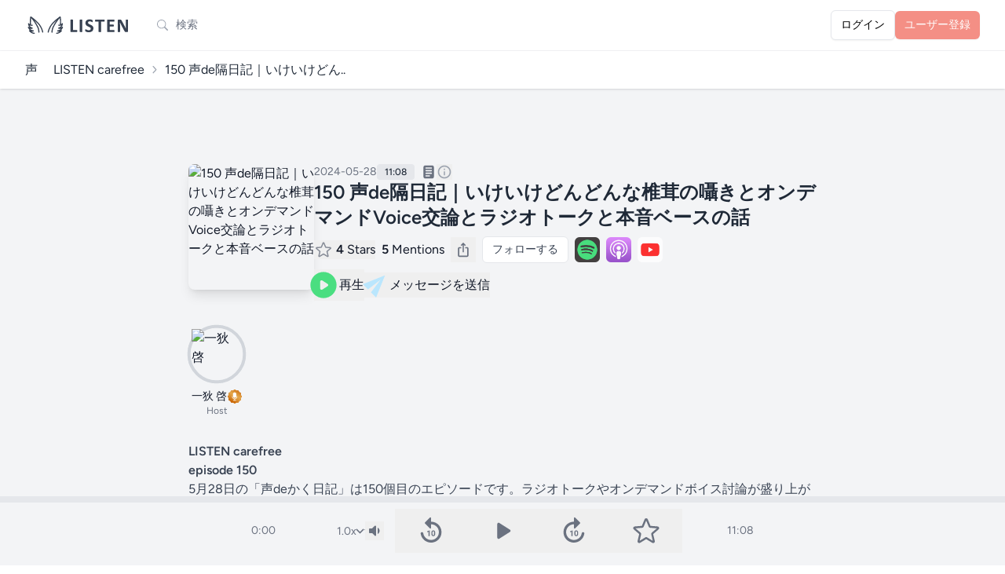

--- FILE ---
content_type: text/html; charset=UTF-8
request_url: https://listen.style/p/cafe/ivi6hs3e
body_size: 45923
content:
<!DOCTYPE html>
<html lang="ja">
    <head prefix="og:http://ogp.me/ns#">
        <meta charset="utf-8">
        <meta name="viewport" content="width=device-width, initial-scale=1.0, maximum-scale=1.0">
        <meta name="csrf-token" content="qlbSHfCZ6AGcMDxWdJUsxmgsf81lFmg2LmoU7J7O">
        <link rel="icon" href="https://listen.style/images/LISTEN_logo_s.svg" type="image/svg+xml" />
                <link rel="apple-touch-icon" href="https://image.listen.style/p/01h7328achvn8g65p38h74a4j7/images/zvsoQZ6vayGWBNN0ScI7lhIbVmDUo99j360KrYhY.png" />
        
                <title>150 声de隔日記｜いけいけどんどんな椎茸の囁きとオンデマンドVoice交論とラジオトークと本音ベースの話 - 声 　LISTEN carefree - LISTEN</title>
        
                <meta property="og:title" content="150 声de隔日記｜いけいけどんどんな椎茸の囁きとオンデマンドVoice交論とラジオトークと本音ベースの話 - 声 　LISTEN carefree">        <meta property="og:description" content="LISTEN carefree　　episode 1505月28日の「声deかく日記」は150個目のエピソードです。ラジオトークやオンデマンドボイス討論が盛り上がっており、今週はプラン変更や新たな試みがありそうです。（AI summary）目…">        <meta property="og:url" content="https://listen.style/p/cafe/ivi6hs3e">        <meta property="og:image" content="https://image.listen.style/img/RWqdqSvK8ExKFiWtIGnylP0w7NAx9V-yunmy6s-4MZM/resize:fill:1200:1200/aHR0cHM6Ly9pbWFnZS5saXN0ZW4uc3R5bGUvcC8wMWg3MzI4YWNodm44ZzY1cDM4aDc0YTRqNy9pbWFnZXMvenZzb1FaNnZheUdXQk5OMFNjSTdsaEliVm1EVW85OWozNjBLclloWS5wbmc.jpg">        <meta property="og:type" content="article">        <meta property="og:site_name" content="LISTEN">
                <meta name="twitter:card" content="player">
                        <meta name="twitter:site" content="@listen_style" />
    	<meta name="twitter:title" content="150 声de隔日記｜いけいけどんどんな椎茸の囁きとオンデマンドVoice交論とラジオトークと本音ベースの話 - 声 　LISTEN carefree" />
    	<meta name="twitter:description" content="LISTEN carefree　　episode 1505月28日の「声deかく日記」は150個目のエピソードです。ラジオトークやオンデマンドボイス討論が盛り上がっており、今週はプラン変更や新たな試みがありそうです。（AI summary）目…" />
    	<meta name="twitter:image" content="https://image.listen.style/img/RWqdqSvK8ExKFiWtIGnylP0w7NAx9V-yunmy6s-4MZM/resize:fill:1200:1200/aHR0cHM6Ly9pbWFnZS5saXN0ZW4uc3R5bGUvcC8wMWg3MzI4YWNodm44ZzY1cDM4aDc0YTRqNy9pbWFnZXMvenZzb1FaNnZheUdXQk5OMFNjSTdsaEliVm1EVW85OWozNjBLclloWS5wbmc.jpg" />
        <meta name="twitter:player" content="https://listen.style/p/cafe/ivi6hs3e/player" />
        <meta name="twitter:player:width" content="576" />
        <meta name="twitter:player:height" content="188" />
                        <link rel="alternate" type="application/json+oembed" href="https://listen.style/oembed?url=https://listen.style/p/cafe/ivi6hs3e">
        
        <!-- Fonts -->
        <link rel="preconnect" href="https://fonts.bunny.net">
        <link href="https://fonts.bunny.net/css?family=figtree:400,500,600&display=swap" rel="stylesheet" />

        <!-- Scripts -->
        <link rel="preload" as="style" href="https://listen.style/build/assets/app-82cea219.css" /><link rel="modulepreload" href="https://listen.style/build/assets/app-1fb8ee6d.js" /><link rel="modulepreload" href="https://listen.style/build/assets/_commonjsHelpers-de833af9.js" /><link rel="modulepreload" href="https://listen.style/build/assets/player-3d737516.js" /><link rel="stylesheet" href="https://listen.style/build/assets/app-82cea219.css" data-navigate-track="reload" /><script type="module" src="https://listen.style/build/assets/app-1fb8ee6d.js" data-navigate-track="reload"></script>
        <script>
            (function() {
                const mode = 'auto';
                if (mode === 'dark') {
                    document.documentElement.classList.add('dark');
                } else if (mode === 'light') {
                    document.documentElement.classList.remove('dark');
                } else { // 'auto'
                    const prefersDark = window.matchMedia('(prefers-color-scheme: dark)').matches;
                    if (prefersDark) {
                        document.documentElement.classList.add('dark');
                    }
                }
            })();
        </script>

        <!-- Styles -->
        <!-- Livewire Styles --><style >[wire\:loading][wire\:loading], [wire\:loading\.delay][wire\:loading\.delay], [wire\:loading\.inline-block][wire\:loading\.inline-block], [wire\:loading\.inline][wire\:loading\.inline], [wire\:loading\.block][wire\:loading\.block], [wire\:loading\.flex][wire\:loading\.flex], [wire\:loading\.table][wire\:loading\.table], [wire\:loading\.grid][wire\:loading\.grid], [wire\:loading\.inline-flex][wire\:loading\.inline-flex] {display: none;}[wire\:loading\.delay\.none][wire\:loading\.delay\.none], [wire\:loading\.delay\.shortest][wire\:loading\.delay\.shortest], [wire\:loading\.delay\.shorter][wire\:loading\.delay\.shorter], [wire\:loading\.delay\.short][wire\:loading\.delay\.short], [wire\:loading\.delay\.default][wire\:loading\.delay\.default], [wire\:loading\.delay\.long][wire\:loading\.delay\.long], [wire\:loading\.delay\.longer][wire\:loading\.delay\.longer], [wire\:loading\.delay\.longest][wire\:loading\.delay\.longest] {display: none;}[wire\:offline][wire\:offline] {display: none;}[wire\:dirty]:not(textarea):not(input):not(select) {display: none;}:root {--livewire-progress-bar-color: #2299dd;}[x-cloak] {display: none !important;}[wire\:cloak] {display: none !important;}</style>
        <style>
        .star-image {
            mask-image: url(https://listen.style/images/star_image.svg);
            -webkit-mask-image: url(https://listen.style/images/star_image.svg);
        }
        </style>
        <!-- Web Application Manifest -->
<link rel="manifest" href="https://listen.style/manifest.json">
<!-- Chrome for Android theme color -->
<meta name="theme-color" content="#000000">

<!-- Add to homescreen for Chrome on Android -->
<meta name="mobile-web-app-capable" content="yes">
<meta name="application-name" content="LISTEN">
<link rel="icon" sizes="512x512" href="/images/icons/icon-512x512.png">

<!-- Add to homescreen for Safari on iOS -->
<meta name="apple-mobile-web-app-capable" content="yes">
<meta name="apple-mobile-web-app-status-bar-style" content="black">
<meta name="apple-mobile-web-app-title" content="LISTEN">
<link rel="apple-touch-icon" href="/images/icons/icon-512x512.png">


<link href="/images/icons/splash-640x1136.png" media="(device-width: 320px) and (device-height: 568px) and (-webkit-device-pixel-ratio: 2)" rel="apple-touch-startup-image" />
<link href="/images/icons/splash-750x1334.png" media="(device-width: 375px) and (device-height: 667px) and (-webkit-device-pixel-ratio: 2)" rel="apple-touch-startup-image" />
<link href="/images/icons/splash-1242x2208.png" media="(device-width: 621px) and (device-height: 1104px) and (-webkit-device-pixel-ratio: 3)" rel="apple-touch-startup-image" />
<link href="/images/icons/splash-1125x2436.png" media="(device-width: 375px) and (device-height: 812px) and (-webkit-device-pixel-ratio: 3)" rel="apple-touch-startup-image" />
<link href="/images/icons/splash-828x1792.png" media="(device-width: 414px) and (device-height: 896px) and (-webkit-device-pixel-ratio: 2)" rel="apple-touch-startup-image" />
<link href="/images/icons/splash-1242x2688.png" media="(device-width: 414px) and (device-height: 896px) and (-webkit-device-pixel-ratio: 3)" rel="apple-touch-startup-image" />
<link href="/images/icons/splash-1536x2048.png" media="(device-width: 768px) and (device-height: 1024px) and (-webkit-device-pixel-ratio: 2)" rel="apple-touch-startup-image" />
<link href="/images/icons/splash-1668x2224.png" media="(device-width: 834px) and (device-height: 1112px) and (-webkit-device-pixel-ratio: 2)" rel="apple-touch-startup-image" />
<link href="/images/icons/splash-1668x2388.png" media="(device-width: 834px) and (device-height: 1194px) and (-webkit-device-pixel-ratio: 2)" rel="apple-touch-startup-image" />
<link href="/images/icons/splash-2048x2732.png" media="(device-width: 1024px) and (device-height: 1366px) and (-webkit-device-pixel-ratio: 2)" rel="apple-touch-startup-image" />

<!-- Tile for Win8 -->
<meta name="msapplication-TileColor" content="#ffffff">
<meta name="msapplication-TileImage" content="/images/icons/icon-512x512.png">

<script type="text/javascript">
    // Initialize the service worker
    if ('serviceWorker' in navigator) {
        navigator.serviceWorker.register('/serviceworker.js', {
            scope: '.'
        }).then(function (registration) {
            // Registration was successful
            // console.log('Laravel PWA: ServiceWorker registration successful with scope: ', registration.scope);
        }, function (err) {
            // registration failed :(
            console.log('Laravel PWA: ServiceWorker registration failed: ', err);
        });
    }
</script>
                        <!-- Google tag (gtag.js) -->
        <script async src="https://www.googletagmanager.com/gtag/js?id=G-55SCCFY0JX"></script>
        <script>
        window.dataLayer = window.dataLayer || [];
        function gtag(){dataLayer.push(arguments);}
        gtag('js', new Date());
        gtag('config', 'G-55SCCFY0JX');
                gtag('config', 'G-86FERBXZW2');
                </script>
                    </head>
    <body class="font-sans antialiased touch-manipulation dark:bg-black dark:text-neutral-100">
        <div x-data="{&quot;show&quot;:true,&quot;style&quot;:&quot;success&quot;,&quot;message&quot;:null}"
            :class="{ 'bg-indigo-500': style == 'success', 'bg-red-700': style == 'danger', 'bg-gray-500': style != 'success' && style != 'danger' }"
            style="display: none;"
            x-show="show && message"
            x-init="
                document.addEventListener('banner-message', event => {
                    style = event.detail.style;
                    message = event.detail.message;
                    show = true;
                });
            ">
    <div class="max-w-screen-xl mx-auto py-2 px-3 sm:px-6 lg:px-8">
        <div class="flex items-center justify-between flex-wrap">
            <div class="w-0 flex-1 flex items-center min-w-0">
                <span class="flex p-2 rounded-lg" :class="{ 'bg-indigo-600': style == 'success', 'bg-red-600': style == 'danger' }">
                    <svg x-show="style == 'success'" class="h-5 w-5 text-white dark:text-black" xmlns="http://www.w3.org/2000/svg" fill="none" viewBox="0 0 24 24" stroke-width="1.5" stroke="currentColor">
                        <path stroke-linecap="round" stroke-linejoin="round" d="M9 12.75L11.25 15 15 9.75M21 12a9 9 0 11-18 0 9 9 0 0118 0z" />
                    </svg>
                    <svg x-show="style == 'danger'" class="h-5 w-5 text-white dark:text-black" xmlns="http://www.w3.org/2000/svg" fill="none" viewBox="0 0 24 24" stroke-width="1.5" stroke="currentColor">
                        <path stroke-linecap="round" stroke-linejoin="round" d="M12 9v3.75m9-.75a9 9 0 11-18 0 9 9 0 0118 0zm-9 3.75h.008v.008H12v-.008z" />
                    </svg>
                    <svg x-show="style != 'success' && style != 'danger'" class="h-5 w-5 text-white dark:text-black" xmlns="http://www.w3.org/2000/svg" fill="none" viewBox="0 0 24 24" stroke-width="1.5" stroke="currentColor">
                        <path stroke-linecap="round" stroke-linejoin="round" d="M11.25 11.25l.041-.02a.75.75 0 011.063.852l-.708 2.836a.75.75 0 001.063.853l.041-.021M21 12a9 9 0 11-18 0 9 9 0 0118 0zm-9-3.75h.008v.008H12V8.25z" />
                    </svg>
                </span>

                <p class="ml-3 font-medium text-sm text-white truncate dark:text-black" x-text="message"></p>
            </div>

            <div class="shrink-0 sm:ml-3">
                <button
                    type="button"
                    class="-mr-1 flex p-2 rounded-md focus:outline-none sm:-mr-2 transition"
                    :class="{ 'hover:bg-indigo-600 focus:bg-indigo-600': style == 'success', 'hover:bg-red-600 focus:bg-red-600': style == 'danger' }"
                    aria-label="Dismiss"
                    x-on:click="show = false">
                    <svg class="h-5 w-5 text-white dark:text-black" xmlns="http://www.w3.org/2000/svg" fill="none" viewBox="0 0 24 24" stroke-width="1.5" stroke="currentColor">
                        <path stroke-linecap="round" stroke-linejoin="round" d="M6 18L18 6M6 6l12 12" />
                    </svg>
                </button>
            </div>
        </div>
    </div>
</div>

        <div class="min-h-screen bg-gray-100 dark:bg-neutral-900">
                            <nav wire:snapshot="{&quot;data&quot;:[],&quot;memo&quot;:{&quot;id&quot;:&quot;YtndnvRD9H9yi4UZfFTz&quot;,&quot;name&quot;:&quot;navigation-menu&quot;,&quot;path&quot;:&quot;p\/cafe\/ivi6hs3e&quot;,&quot;method&quot;:&quot;GET&quot;,&quot;children&quot;:{&quot;lw-2621031058-0&quot;:[&quot;div&quot;,&quot;AcdjgKVNywPnfE0f8hu5&quot;]},&quot;scripts&quot;:[],&quot;assets&quot;:[],&quot;errors&quot;:[],&quot;locale&quot;:&quot;ja&quot;},&quot;checksum&quot;:&quot;d8e3a5ab73d7aa2bcc9a52c50e534b45260227a6eede899ae9c17102336bfbdb&quot;}" wire:effects="{&quot;listeners&quot;:[&quot;refresh-navigation-menu&quot;]}" wire:id="YtndnvRD9H9yi4UZfFTz" x-data="{ open: false }" class="bg-white border-b border-gray-100 dark:border-neutral-900 dark:bg-black dark:text-white dark:text-black">
    <!-- Primary Navigation Menu -->
    <div class="max-w-7xl mx-auto px-4 sm:px-6 lg:px-8">
        <div class="flex justify-between h-16">
            <div class="flex flex-1 min-w-0">
                <!-- Logo -->
                <div class="shrink-0 flex items-center">
                    <a href="https://listen.style">
                        <svg version="1.1" id="LISTEN_logo_h" xmlns="http://www.w3.org/2000/svg" xmlns:xlink="http://www.w3.org/1999/xlink" x="0px"
	 y="0px" viewBox="0 0 494 102" style="enable-background:new 0 0 494 102;" xml:space="preserve" class="block h-6 sm:h-7 w-auto fill-current text-gray-700 dark:text-gray-200">
<g>
	<path d="M241.13,78.18c0,0.89-0.04,1.65-0.11,2.26c-0.07,0.61-0.19,1.12-0.33,1.52c-0.15,0.4-0.33,0.69-0.56,0.87
		c-0.22,0.18-0.48,0.27-0.78,0.27h-26.49c-0.98,0-1.81-0.29-2.48-0.87s-1-1.53-1-2.84V26.9c0-0.3,0.1-0.57,0.29-0.8
		c0.19-0.24,0.51-0.43,0.96-0.58c0.45-0.15,1.05-0.27,1.81-0.36s1.7-0.13,2.84-0.13c1.16,0,2.11,0.04,2.86,0.13
		c0.74,0.09,1.34,0.21,1.79,0.36s0.77,0.34,0.96,0.58s0.29,0.51,0.29,0.8v46.51h18.18c0.3,0,0.56,0.08,0.78,0.25
		c0.22,0.16,0.41,0.43,0.56,0.8s0.26,0.86,0.33,1.47C241.1,76.54,241.13,77.29,241.13,78.18z"/>
	<path d="M264.43,81.49c0,0.3-0.1,0.57-0.29,0.8c-0.19,0.24-0.51,0.43-0.96,0.58c-0.45,0.15-1.04,0.27-1.79,0.36
		c-0.74,0.09-1.7,0.14-2.86,0.14c-1.13,0-2.08-0.05-2.84-0.14c-0.76-0.09-1.36-0.21-1.81-0.36s-0.77-0.34-0.96-0.58
		s-0.29-0.51-0.29-0.8V26.9c0-0.3,0.1-0.57,0.29-0.8c0.19-0.24,0.52-0.43,0.98-0.58c0.46-0.15,1.06-0.27,1.81-0.36
		c0.74-0.09,1.68-0.13,2.81-0.13c1.16,0,2.11,0.04,2.86,0.13c0.74,0.09,1.34,0.21,1.79,0.36s0.77,0.34,0.96,0.58s0.29,0.51,0.29,0.8
		L264.43,81.49L264.43,81.49z"/>
	<path d="M315.86,65.76c0,3.04-0.57,5.7-1.7,8c-1.13,2.29-2.67,4.21-4.6,5.74c-1.94,1.53-4.2,2.69-6.79,3.46
		c-2.59,0.78-5.36,1.16-8.31,1.16c-2,0-3.85-0.16-5.56-0.49s-3.22-0.72-4.54-1.18c-1.31-0.46-2.41-0.95-3.28-1.45
		c-0.88-0.5-1.51-0.95-1.9-1.34c-0.39-0.39-0.66-0.95-0.83-1.67c-0.16-0.73-0.25-1.78-0.25-3.15c0-0.92,0.03-1.7,0.09-2.32
		c0.06-0.63,0.16-1.13,0.29-1.52c0.14-0.39,0.31-0.66,0.54-0.82c0.22-0.16,0.48-0.25,0.78-0.25c0.42,0,1,0.25,1.77,0.74
		c0.76,0.49,1.73,1.03,2.93,1.63c1.19,0.6,2.61,1.14,4.27,1.63c1.65,0.49,3.57,0.74,5.74,0.74c1.43,0,2.71-0.17,3.84-0.51
		s2.09-0.83,2.88-1.45c0.79-0.63,1.39-1.4,1.81-2.32c0.42-0.92,0.63-1.95,0.63-3.08c0-1.31-0.36-2.44-1.07-3.37
		c-0.71-0.94-1.65-1.77-2.79-2.5c-1.15-0.73-2.45-1.42-3.91-2.06c-1.46-0.64-2.96-1.32-4.51-2.03c-1.55-0.71-3.05-1.53-4.51-2.43
		c-1.46-0.91-2.76-2-3.91-3.26c-1.15-1.27-2.08-2.76-2.79-4.49c-0.71-1.73-1.07-3.8-1.07-6.21c0-2.77,0.51-5.21,1.54-7.3
		c1.03-2.1,2.41-3.84,4.16-5.23c1.74-1.38,3.8-2.42,6.17-3.1c2.37-0.69,4.88-1.03,7.53-1.03c1.37,0,2.74,0.11,4.11,0.31
		c1.37,0.21,2.65,0.49,3.84,0.85c1.19,0.36,2.25,0.76,3.17,1.21c0.92,0.45,1.53,0.82,1.83,1.12s0.5,0.55,0.6,0.76
		c0.1,0.21,0.19,0.48,0.27,0.83c0.07,0.34,0.13,0.77,0.16,1.29c0.03,0.52,0.04,1.17,0.04,1.94c0,0.86-0.02,1.59-0.07,2.19
		c-0.04,0.6-0.12,1.09-0.22,1.47c-0.1,0.39-0.25,0.67-0.45,0.85c-0.19,0.18-0.46,0.27-0.78,0.27c-0.33,0-0.85-0.21-1.56-0.63
		s-1.59-0.87-2.64-1.36c-1.04-0.49-2.25-0.94-3.62-1.34s-2.87-0.6-4.51-0.6c-1.28,0-2.4,0.16-3.35,0.47s-1.75,0.74-2.39,1.29
		c-0.64,0.55-1.12,1.21-1.43,1.99s-0.47,1.59-0.47,2.46c0,1.28,0.35,2.39,1.05,3.33c0.7,0.94,1.64,1.77,2.82,2.5s2.51,1.42,4,2.06
		c1.49,0.64,3.01,1.32,4.56,2.03s3.07,1.53,4.56,2.44s2.81,1.99,3.98,3.26c1.16,1.27,2.1,2.75,2.81,4.47
		C315.51,61.42,315.86,63.44,315.86,65.76z"/>
	<path d="M367.89,30.11c0,0.86-0.04,1.6-0.11,2.21c-0.07,0.61-0.19,1.1-0.33,1.48c-0.15,0.37-0.33,0.65-0.56,0.82
		c-0.22,0.18-0.47,0.27-0.74,0.27h-14.47v46.6c0,0.3-0.1,0.57-0.29,0.8c-0.2,0.24-0.52,0.43-0.96,0.58
		c-0.45,0.15-1.05,0.27-1.81,0.36s-1.71,0.14-2.84,0.14s-2.08-0.05-2.84-0.14c-0.76-0.09-1.36-0.21-1.81-0.36s-0.77-0.34-0.96-0.58
		s-0.29-0.51-0.29-0.8v-46.6H325.4c-0.3,0-0.55-0.09-0.76-0.27c-0.21-0.18-0.39-0.45-0.54-0.82s-0.26-0.86-0.33-1.48
		c-0.07-0.61-0.11-1.35-0.11-2.21c0-0.89,0.04-1.65,0.11-2.28c0.07-0.63,0.18-1.12,0.33-1.5c0.15-0.37,0.33-0.64,0.54-0.8
		c0.21-0.16,0.46-0.25,0.76-0.25h40.74c0.27,0,0.52,0.08,0.74,0.25c0.22,0.16,0.41,0.43,0.56,0.8s0.26,0.87,0.33,1.5
		S367.89,29.22,367.89,30.11z"/>
	<path d="M413.56,78.49c0,0.86-0.04,1.59-0.11,2.17c-0.07,0.58-0.18,1.05-0.33,1.41c-0.15,0.36-0.33,0.62-0.56,0.78
		c-0.22,0.16-0.47,0.25-0.74,0.25h-29.04c-0.98,0-1.81-0.29-2.48-0.87s-1-1.53-1-2.84V29c0-1.31,0.33-2.25,1-2.84
		c0.67-0.58,1.5-0.87,2.48-0.87h28.86c0.27,0,0.5,0.07,0.71,0.22s0.39,0.41,0.54,0.78s0.26,0.85,0.33,1.43
		c0.07,0.58,0.11,1.32,0.11,2.21c0,0.83-0.04,1.54-0.11,2.12c-0.07,0.58-0.19,1.05-0.33,1.41c-0.15,0.36-0.33,0.62-0.54,0.78
		c-0.21,0.16-0.45,0.25-0.71,0.25H391v14.12h17.47c0.27,0,0.51,0.08,0.74,0.25c0.22,0.16,0.41,0.42,0.56,0.76s0.26,0.8,0.33,1.38
		c0.07,0.58,0.11,1.29,0.11,2.12c0,0.86-0.04,1.58-0.11,2.14c-0.07,0.57-0.19,1.02-0.33,1.36c-0.15,0.34-0.34,0.59-0.56,0.74
		s-0.47,0.22-0.74,0.22H391v16.31h20.82c0.27,0,0.51,0.08,0.74,0.25c0.22,0.16,0.41,0.42,0.56,0.78s0.26,0.83,0.33,1.41
		C413.52,76.91,413.56,77.63,413.56,78.49z"/>
	<path d="M476.17,78.99c0,0.69-0.12,1.29-0.36,1.83s-0.56,0.98-0.96,1.34s-0.88,0.62-1.43,0.78s-1.11,0.25-1.67,0.25h-5
		c-1.04,0-1.94-0.1-2.7-0.31s-1.46-0.59-2.1-1.14c-0.64-0.55-1.26-1.29-1.85-2.23c-0.6-0.94-1.27-2.15-2.01-3.64L443.7,48.84
		c-0.84-1.61-1.68-3.34-2.55-5.2c-0.86-1.86-1.64-3.67-2.32-5.43h-0.09c0.12,2.14,0.21,4.28,0.27,6.41s0.09,4.33,0.09,6.59v30.24
		c0,0.3-0.08,0.57-0.25,0.8c-0.16,0.24-0.45,0.44-0.85,0.6s-0.95,0.29-1.63,0.38c-0.69,0.09-1.56,0.14-2.64,0.14
		c-1.04,0-1.91-0.05-2.59-0.14c-0.69-0.09-1.22-0.22-1.61-0.38c-0.39-0.16-0.65-0.37-0.8-0.6c-0.15-0.24-0.22-0.5-0.22-0.8V29.49
		c0-1.4,0.41-2.45,1.23-3.15s1.82-1.05,3.02-1.05h6.3c1.13,0,2.08,0.1,2.86,0.29c0.77,0.19,1.47,0.51,2.08,0.96
		c0.61,0.45,1.18,1.06,1.72,1.85s1.09,1.76,1.65,2.93l11.26,21.13c0.65,1.28,1.3,2.54,1.94,3.78c0.64,1.23,1.26,2.47,1.85,3.71
		s1.18,2.45,1.74,3.64c0.57,1.19,1.12,2.38,1.65,3.57h0.05c-0.09-2.08-0.16-4.26-0.2-6.52c-0.05-2.26-0.07-4.42-0.07-6.48V27.03
		c0-0.3,0.09-0.57,0.27-0.8c0.18-0.24,0.48-0.45,0.89-0.63c0.42-0.18,0.97-0.31,1.65-0.38c0.69-0.07,1.56-0.11,2.64-0.11
		c1.01,0,1.86,0.04,2.55,0.11c0.69,0.07,1.21,0.2,1.59,0.38c0.37,0.18,0.63,0.39,0.78,0.63s0.22,0.51,0.22,0.8v51.96H476.17z"/>
</g>
<g>
	<path d="M69.07,49.33c-12.49-18.12-40.22-37.6-41.39-38.42c-0.05-0.04-0.11-0.06-0.17-0.09c-0.05-0.03-0.11-0.06-0.16-0.09
		c-0.16-0.08-0.32-0.14-0.49-0.18c-0.03-0.01-0.05-0.02-0.08-0.03c-0.2-0.04-0.4-0.06-0.6-0.06c-0.05,0-0.1,0.01-0.16,0.01
		c-0.16,0.01-0.32,0.04-0.47,0.08c-0.03,0.01-0.07,0.01-0.1,0.02c-0.02,0.01-0.04,0.02-0.06,0.03c-0.19,0.07-0.38,0.15-0.56,0.26
		c-0.02,0.01-0.04,0.03-0.05,0.04c-0.15,0.1-0.28,0.22-0.41,0.35c-0.04,0.05-0.08,0.1-0.13,0.15c-0.04,0.05-0.09,0.09-0.13,0.15
		c-0.05,0.07-0.08,0.14-0.12,0.22c-0.03,0.05-0.06,0.1-0.09,0.16c-0.09,0.19-0.16,0.38-0.2,0.58c0,0,0,0.01,0,0.01
		c-0.14,0.72-3.39,17.35-1.5,34.27c-2.53-2.01-4.43-4.28-4.45-4.31c-0.73-0.89-1.96-1.18-3.01-0.71c-1.05,0.47-1.66,1.57-1.5,2.71
		c0.16,1.06,1.64,10.48,5.82,15.29c0.86,0.99,1.89,1.89,2.99,2.71c-3.17-1.32-4.84-3.12-4.85-3.12c-0.83-0.94-2.22-1.13-3.28-0.47
		c-1.06,0.67-1.48,2.01-0.99,3.16c0.17,0.41,3.94,9.17,10.81,13.53c-1.1-0.36-2.05-0.71-2.61-0.94c-1.08-0.44-2.32-0.1-3.02,0.84
		s-0.67,2.23,0.06,3.13c0.27,0.33,6.62,8.1,15.46,10.99c5.27,1.71,8.09,1.82,8.67,1.82c0.04,0,0.07,0,0.09,0
		c1.4-0.03,2.5-1.19,2.48-2.59c-0.02-1.4-1.17-2.53-2.57-2.53c0,0,0,0,0,0c-0.02,0-2.33-0.02-7.09-1.56
		c-2.03-0.66-3.92-1.66-5.61-2.76c0.29,0.01,0.58,0,0.85-0.01c4.94-0.27,8.31-1.87,8.45-1.94c1.06-0.51,1.62-1.68,1.37-2.84
		c-0.24-1.15-1.26-1.99-2.44-2.03c-0.03,0-3.05-0.13-9.75-3.04c-1.99-0.87-3.75-2.35-5.23-3.98c5.48,1.35,10.64-0.5,10.87-0.58
		c1.02-0.37,1.69-1.35,1.68-2.44s-0.72-2.05-1.75-2.39c-0.07-0.02-7.44-2.52-10.74-6.31c-0.98-1.13-1.81-2.79-2.49-4.55
		c0.39,0.27,0.8,0.54,1.21,0.79c4.74,2.88,11.14,1.33,11.86,1.14c1.36-0.36,2.18-1.75,1.83-3.12c-0.35-1.37-1.75-2.19-3.11-1.84
		c-0.87,0.22-2.86,0.54-4.82,0.35c0.12-0.36,0.17-0.75,0.12-1.15c-1.53-11.29-0.45-23,0.42-29.47c5.61,6.29,17.11,20.51,27.98,42.14
		c5.26,10.47,5.35,22.9,5.35,23.03c0,1.41,1.15,2.55,2.56,2.55c0,0,0,0,0,0c1.41,0,2.56-1.15,2.56-2.56
		c0-0.56-0.08-13.74-5.89-25.32c-5.93-11.8-11.99-21.39-17.24-28.78c7.8,6.7,16.29,14.88,21.62,22.61
		c11.77,17.08,13.82,31.18,13.86,31.45c0.17,1.29,1.27,2.23,2.53,2.23c0.11,0,0.22-0.01,0.34-0.02c1.4-0.18,2.39-1.47,2.2-2.87
		C83.71,82.39,81.64,67.58,69.07,49.33z"/>
	<path d="M175.19,62.02c0.49-1.15,0.07-2.47-0.98-3.14c-1.05-0.67-2.44-0.48-3.28,0.43c-0.02,0.02-1.69,1.82-4.86,3.14
		c1.1-0.81,2.14-1.72,2.99-2.71c4.18-4.81,5.67-14.23,5.82-15.29c0.17-1.14-0.44-2.24-1.49-2.71c-1.05-0.47-2.28-0.18-3.01,0.71
		c-0.02,0.03-1.9,2.28-4.42,4.28c1.88-16.91-1.36-33.5-1.51-34.23c-0.02-0.08-0.05-0.15-0.08-0.22c-0.03-0.11-0.06-0.22-0.11-0.33
		c-0.04-0.1-0.1-0.19-0.16-0.28c-0.03-0.05-0.05-0.09-0.08-0.14c-0.02-0.04-0.06-0.06-0.08-0.1c-0.06-0.08-0.13-0.16-0.2-0.23
		c-0.09-0.09-0.18-0.16-0.27-0.23c-0.06-0.05-0.11-0.1-0.18-0.14c-0.16-0.1-0.34-0.18-0.51-0.24c-0.02-0.01-0.05-0.03-0.07-0.03
		c-0.04-0.01-0.09-0.01-0.13-0.02c-0.14-0.04-0.29-0.06-0.44-0.08c-0.06,0-0.11-0.01-0.17-0.01c-0.2,0-0.41,0.01-0.61,0.06
		c0,0-0.01,0-0.01,0c-0.2,0.05-0.39,0.12-0.57,0.22c-0.04,0.02-0.07,0.04-0.1,0.06c-0.07,0.04-0.14,0.07-0.21,0.12
		c-1.17,0.82-28.89,20.29-41.39,38.42c-12.58,18.25-14.64,33.07-14.72,33.69c-0.18,1.4,0.8,2.68,2.2,2.87
		c0.11,0.02,0.23,0.02,0.34,0.02c1.26,0,2.36-0.93,2.53-2.22c0.02-0.14,2.04-14.3,13.86-31.45c5.34-7.74,13.84-15.92,21.64-22.63
		c-5.26,7.39-11.32,16.99-17.25,28.79c-5.81,11.58-5.89,24.76-5.89,25.32c0,1.41,1.14,2.56,2.56,2.56c0,0,0,0,0,0
		c1.41,0,2.56-1.14,2.56-2.56c0-0.12,0.07-12.52,5.35-23.02c10.87-21.63,22.37-35.85,27.98-42.14c0.87,6.46,1.95,18.18,0.42,29.47
		c-0.05,0.39-0.01,0.77,0.11,1.12c-1.97,0.19-3.96-0.12-4.84-0.35c-1.36-0.35-2.76,0.46-3.12,1.83c-0.36,1.37,0.46,2.77,1.83,3.12
		c0.72,0.19,7.12,1.74,11.86-1.14c0.41-0.25,0.82-0.51,1.21-0.79c-0.68,1.77-1.51,3.42-2.49,4.55c-3.3,3.79-10.67,6.29-10.74,6.31
		c-1.03,0.34-1.73,1.3-1.75,2.39c-0.02,1.09,0.66,2.07,1.68,2.44c0.23,0.08,5.4,1.94,10.87,0.58c-1.48,1.63-3.23,3.11-5.23,3.98
		c-6.7,2.91-9.72,3.04-9.71,3.04c-1.19,0-2.23,0.83-2.5,1.99c-0.27,1.17,0.31,2.36,1.39,2.88c0.14,0.07,3.51,1.66,8.45,1.94
		c0.28,0.02,0.56,0.02,0.85,0.01c-1.68,1.1-3.58,2.1-5.61,2.76c-4.75,1.55-7.06,1.56-7.06,1.56c-1.44,0.01-2.59,1.08-2.62,2.5
		c-0.03,1.41,1.08,2.58,2.5,2.62c0.02,0,0.05,0,0.09,0c0.59,0,3.41-0.1,8.67-1.82c8.84-2.88,15.19-10.66,15.46-10.99
		c0.73-0.91,0.76-2.2,0.06-3.14c-0.7-0.94-1.94-1.28-3.02-0.84c-0.56,0.23-1.51,0.59-2.61,0.94
		C171.24,71.19,175.01,62.43,175.19,62.02z"/>
</g>
</svg>
                    </a>
                </div>

                <!-- Navigation Links -->
                                                <div wire:snapshot="{&quot;data&quot;:{&quot;searchTerm&quot;:null,&quot;isSearchPage&quot;:false,&quot;searchSubmitted&quot;:false,&quot;focused&quot;:false},&quot;memo&quot;:{&quot;id&quot;:&quot;AcdjgKVNywPnfE0f8hu5&quot;,&quot;name&quot;:&quot;search-form&quot;,&quot;path&quot;:&quot;p\/cafe\/ivi6hs3e&quot;,&quot;method&quot;:&quot;GET&quot;,&quot;children&quot;:[],&quot;scripts&quot;:[],&quot;assets&quot;:[],&quot;errors&quot;:[],&quot;locale&quot;:&quot;ja&quot;},&quot;checksum&quot;:&quot;af0a23aa07807d345d7320b29b51761869eaffe938f4d86813c5d4d90cf35bec&quot;}" wire:effects="[]" wire:id="AcdjgKVNywPnfE0f8hu5" class="flex items-center" :class="{'sm:ml-4': !focused}" x-data="{
    focused: window.Livewire.find('AcdjgKVNywPnfE0f8hu5').entangle('focused').live,
    searchSubmitted: window.Livewire.find('AcdjgKVNywPnfE0f8hu5').entangle('searchSubmitted').live,
    searchTerm: null,
    semanticSearch: false,
    toggleFocus: function(event) {
        if (!$refs.searchForm.contains(event.target) && ((this.searchTerm == '') || !$refs.searchResults || !$refs.searchResults.contains(event.target))) {
            this.focused = false;
        }
    },
    isSmallScreen: function() {
        return (window.innerWidth < 640);
    }
}" @click.window="toggleFocus($event)">
    <div class="px-2 sm:px-0" :class="{'justify-center flex items-center fixed top-0 left-0 right-0 z-50 w-full h-16 overflow-x-hidden bg-white dark:bg-black lg:bg-transparent lg:dark:bg-transparent': focused }" x-ref="searchForm">
        <div class="w-full max-w-xl flex items-center gap-2 pointer-events-auto">
            <div class="w-full relative">
                <label for="search-form-input" class="sr-only">検索</label>
                <input id="search-form-input" type="text" wire:model.live.debounce.500ms="searchTerm"
                    x-model="searchTerm"
                    @focus="focused = true"
                    :placeholder="isSmallScreen() ? '' : '検索'"
                    :readonly="searchSubmitted"
                    @keydown.enter="
                        if ($event.keyCode !== 229) {
                            $el.readOnly = true;
                            $wire.redirectToSearch(searchTerm, semanticSearch);
                        }
                    " class="p-2 pl-10 block w-full border-gray-200 rounded-full text-sm focus:border-blue-500 focus:ring-blue-500 dark:bg-black dark:border-neutral-800 dark:text-gray-200" />
                <div class="absolute inset-y-0 left-0 flex items-center pl-4">
                    <svg class="h-3.5 w-3.5 text-gray-400 dark:text-gray-600" xmlns="http://www.w3.org/2000/svg" width="16" height="16" fill="currentColor" viewBox="0 0 16 16">
                    <path d="M11.742 10.344a6.5 6.5 0 1 0-1.397 1.398h-.001c.03.04.062.078.098.115l3.85 3.85a1 1 0 0 0 1.415-1.414l-3.85-3.85a1.007 1.007 0 0 0-.115-.1zM12 6.5a5.5 5.5 0 1 1-11 0 5.5 5.5 0 0 1 11 0z"/>
                    </svg>
                </div>
                            </div>
            <div class="flex items-center gap-1 shrink-0" x-show="focused" style="display: none;">
                <input class="rounded-sm border-gray-200 dark:bg-neutral-800 dark:border-neutral-700" type="checkbox" x-model="semanticSearch" id="semantic" x-ref="semantic">
                <label class="text-sm" for="semantic">意味検索</label>
            </div>
        </div>
    </div>

    </div>
                            </div>

                        <div class="flex items-center gap-3 mr-2 sm:mr-0">
                <a class="hidden sm:flex flex-1 md:flex-initial inline-flex justify-center items-center text-center border hover:border-gray-300 hover:dark:border-gray-700 shadow-sm font-medium text-sm rounded-md focus:outline-none focus:ring-2 focus:ring-gray-400 focus:dark:ring-gray-600 focus:ring-offset-2 focus:ring-offset-white focus:dark:ring-offset-black transition py-2 px-3 bg-white dark:bg-black" href="https://listen.style/login">
                    ログイン
                </a>
                <a class="flex-1 md:flex-initial inline-flex justify-center items-center text-center text-white bg-[#f48f85] hover:bg-[#ed8177] shadow-sm font-medium text-sm rounded-md focus:outline-none focus:ring-2 focus:ring-gray-400 focus:ring-offset-2 focus:ring-offset-white transition py-2 px-3 whitespace-nowrap dark:text-black" href="https://listen.style/register">
                    <span class="hidden sm:inline">ユーザー</span><span>登録</span>
                </a>
            </div>
            
            <!-- Hamburger -->
            <div class="-mr-2 flex items-center sm:hidden">
                                <button aria-label="プロフィールメニューを開く" @click="open = ! open" class="inline-flex items-center justify-center p-2 rounded-md text-gray-400 focus:outline-none focus:bg-gray-100 focus:dark:bg-neutral-900 focus:text-gray-500 transition duration-150 ease-in-out dark:text-gray-600">
                    <svg class="h-6 w-6" stroke="currentColor" fill="none" viewBox="0 0 24 24">
                        <path :class="{'hidden': open, 'inline-flex': ! open }" class="inline-flex" stroke-linecap="round" stroke-linejoin="round" stroke-width="2" d="M4 6h16M4 12h16M4 18h16" />
                        <path :class="{'hidden': ! open, 'inline-flex': open }" class="hidden" stroke-linecap="round" stroke-linejoin="round" stroke-width="2" d="M6 18L18 6M6 6l12 12" />
                    </svg>
                </button>
            </div>
        </div>
    </div>

    <!-- Responsive Navigation Menu -->
    <div :class="{'block': open, 'hidden': ! open}" class="hidden sm:hidden">
        <!--
        <div class="pt-2 pb-3 space-y-1">
            <a class="block w-full pl-3 pr-4 py-2 border-l-4 border-transparent text-left text-base font-medium text-gray-600 dark:text-gray-300 hover:text-gray-800 hover:bg-gray-50 hover:border-gray-300 focus:outline-none focus:text-gray-800 focus:bg-gray-50 focus:border-gray-300 transition duration-150 ease-in-out" href="https://listen.style/dashboard">
    ダッシュボード
</a>
        </div>
        -->

        <!-- Responsive Settings Options -->
        <div class="pt-4 pb-1 border-t border-gray-200 dark:border-gray-800">
            <div class="flex items-center px-4">
                <div class="shrink-0 mr-3">
                                        <svg class="w-10 h-10 rounded-full opacity-50" xmlns="http://www.w3.org/2000/svg" viewBox="0 0 24 24" fill="currentColor" aria-hidden="true">
  <path d="M12 22.01c5.523 0 10-4.477 10-10s-4.477-10-10-10-10 4.477-10 10 4.477 10 10 10z" opacity=".4"/>
  <path d="M12 6.94c-2.07 0-3.75 1.68-3.75 3.75 0 2.03 1.59 3.68 3.7 3.74h.18a3.743 3.743 0 003.62-3.74c0-2.07-1.68-3.75-3.75-3.75zM18.78 19.36A9.976 9.976 0 0112 22.01c-2.62 0-5-1.01-6.78-2.65.24-.91.89-1.74 1.84-2.38 2.73-1.82 7.17-1.82 9.88 0 .96.64 1.6 1.47 1.84 2.38z"/>
</svg>                                    </div>

                <div>
                                    </div>
            </div>

            <div class="mt-3 space-y-1">
                                <a class="block w-full pl-3 pr-4 py-2 border-l-4 border-transparent text-left text-base font-medium text-gray-600 dark:text-gray-300 hover:text-gray-800 hover:bg-gray-50 hover:border-gray-300 focus:outline-none focus:text-gray-800 focus:bg-gray-50 focus:border-gray-300 transition duration-150 ease-in-out" href="https://listen.style/login">
    ログイン
</a>
                <a class="block w-full pl-3 pr-4 py-2 border-l-4 border-transparent text-left text-base font-medium text-gray-600 dark:text-gray-300 hover:text-gray-800 hover:bg-gray-50 hover:border-gray-300 focus:outline-none focus:text-gray-800 focus:bg-gray-50 focus:border-gray-300 transition duration-150 ease-in-out" href="https://listen.style/register">
    ユーザー登録
</a>
                
            </div>
        </div>
    </div>
</nav>
            
            <!-- Page Heading -->
            
            <!-- Breadcrumbs -->
                                                <header class="bg-white dark:bg-black shadow">
                        <div class="max-w-7xl mx-auto py-3 px-4 sm:px-6 lg:px-8">
                            <ol class="inline-flex flex-wrap items-center max-w-full text-gray-800 dark:text-gray-200 leading-normal whitespace-normal">
            <li class="inline-flex items-center truncate">
                <a href="https://listen.style/p/cafe">声 　LISTEN carefree</a>
                <svg class="flex-shrink-0 mx-2 overflow-visible h-2.5 w-2.5 text-gray-400 dark:text-gray-600" width="16" height="16" viewBox="0 0 16 16" fill="none" xmlns="http://www.w3.org/2000/svg">
                    <path d="M5 1L10.6869 7.16086C10.8637 7.35239 10.8637 7.64761 10.6869 7.83914L5 14" stroke="currentColor" stroke-width="2" stroke-linecap="round"/>
                </svg>
            </li>
            <li>
                150 声de隔日記｜いけいけどん..
            </li>
        </ol>
                        </div>
                    </header>
                            
            <!-- Page Content -->
            <main>
                <link rel="preload" as="style" href="https://listen.style/build/assets/editor-19835e3d.css" /><link rel="preload" as="style" href="https://listen.style/build/assets/editor-4a7a1cf8.css" /><link rel="modulepreload" href="https://listen.style/build/assets/editor-9fdb871c.js" /><link rel="modulepreload" href="https://listen.style/build/assets/_commonjsHelpers-de833af9.js" /><link rel="stylesheet" href="https://listen.style/build/assets/editor-19835e3d.css" data-navigate-track="reload" /><link rel="stylesheet" href="https://listen.style/build/assets/editor-4a7a1cf8.css" data-navigate-track="reload" /><script type="module" src="https://listen.style/build/assets/editor-9fdb871c.js" data-navigate-track="reload"></script>    <script src="https://js.stripe.com/v3/"></script>
     
          
                                                             
        <div class="pt-6 sm:pt-8 md:pt-12" x-data="{
        showingNotification: false,
        message: '',
        isEditing: false,
        enableAutoScroll: true,
        autoScrolling: false,
        autoScrollingTimeout: null,
        openReplace: false,
        podcastGa4Id: 'G-86FERBXZW2',
        showNotification(message) {
            this.message = message;
            this.showingNotification = true;
            parent = this;
            setTimeout(function() {
                parent.showingNotification = false;
            }, 10000);
        },
        addStar(el) {
            ga_param = {};
            Livewire.dispatch('addStar', { episodeId: '01hyycv0janasdmqsrngsth3kd' });
            ga_param['item_type'] = 'episode';
            ga_param['item_title'] = '150 声de隔日記｜いけいけどんどんな椎茸の囁きとオンデマンドVoice交論とラジオトークと本音ベースの話';
            gtag('event', 'add_star', ga_param);
        },
        addCommentStar(el, comment_id) {
            if (comment_id) {
                ga_param = {};
                star = document.getElementById('star-image').cloneNode(true);
                star.removeAttribute('id');
                star.style.display = 'inline';
                el.parentElement.parentElement.appendChild(star);
                ga_param['item_type'] = 'comment';
                gtag('event', 'add_star', ga_param);
            }
        },
        tooltip($el) {
            const tooltipText = $el.getAttribute('data-tooltip');
            if (tooltipText) {
                if(!$el.querySelector('.tooltip')) {
                    const tooltipEl = document.createElement('span');
                    tooltipEl.classList.add('tooltip', 'whitespace-nowrap', 'opacity-100', 'inline-block', 'absolute', 'z-10', '-top-8', 'left-1/2', 'py-1', 'px-2', 'bg-gray-900', 'text-xs', 'font-medium', 'text-white', 'rounded-md', 'shadow-sm', 'transform', '-translate-x-1/2');
                    tooltipEl.style.display = 'none';
                    tooltipEl.innerHTML = `
                        ${tooltipText}
                        <svg class='absolute -z-10 w-6 h-4 text-gray-900 transform translate-x-0 -translate-y-1.5 fill-current stroke-current dark:text-gray-100' width='8' height='8'>
                            <rect x='12' y='-10' width='8' height='10' transform='rotate(45)' />
                        </svg>
                    `;
                    $el.appendChild(tooltipEl);
                }
                $el.querySelector('.tooltip').style.display = 'inline-block';
            }
        },
        hideTooltip($el) {
           if($el.querySelector('.tooltip')) {
               $el.querySelector('.tooltip').style.display = 'none';
           }
       },
       toggleTooltip($el) {
            if($el.querySelector('.tooltip')) {
                if($el.querySelector('.tooltip').style.display === 'none') {
                    $el.querySelector('.tooltip').style.display = 'inline-block';
                } else {
                    $el.querySelector('.tooltip').style.display = 'none';
                }
            } else {
                this.tooltip($el);
            }
        },
        replaceText(searchString, replacementString) {
            const safeReplacement = replacementString === null ? '' : replacementString;
            const elements = document.querySelectorAll('.replaceable-content');
            const searchRegex = new RegExp(searchString.replace(/[-\/\\^$*+?.()|[\]{}]/g, '\\$&'), 'g');
            elements.forEach((element) => {
                element.innerHTML = element.innerHTML.replace(searchRegex, safeReplacement);
            });
        },
        copyToClipboard() {
            const url = 'https://listen.style/p/cafe/ivi6hs3e';
            navigator.clipboard.writeText(url).then(() => {
                alert('リンクをコピーしました');
            }).catch(err => {
                alert('Failed to copy the link.');
            });
        },
        share() {
            url = 'https://listen.style/p/cafe/ivi6hs3e';
            if (navigator.share) {
                navigator.share({
                    title: '150 声de隔日記｜いけいけどんどんな椎茸の囁きとオンデマンドVoice交論とラジオトークと本音ベースの話',
                    url: url,
                    text: '150 声de隔日記｜いけいけどんどんな椎茸の囁きとオンデマンドVoice交論とラジオトークと本音ベースの話'
                });
            } else {
                navigator.clipboard.writeText(url);
                this.showNotification('リンクをコピーしました');
            }
        },
        
        time: 0,
        playing: false,
        lastPosition: 0,
        interval: 500,
        scrolling: false,
        scrollCanceler: null,
        userScrollPosition: 0,
        cancelInterval: 3000,
        speed:  1.0 ,
        volume: 1.0,
        player: document.getElementById('episode-player'),
        progressBar: document.getElementById('progress-bar'),
        showShareOptions: false,
        useFallback: false,
        playEpisode(start) {
            // console.log('play', this.time);
            if ((start <= this.player.currentTime) && (this.player.currentTime <= (start + 5))) {
                if (this.player.paused) {
                    this.player.play();
                }
                return;
            }
            this.time = start;
            this.player.currentTime = this.time;
            this.player.play();
            // console.log(this.time);
        },
        togglePlay() {
            this.player.paused ? this.player.play() : this.player.pause();
        },
        updatePosition() {
            this.lastPosition = this.time;
            fetch('https://listen.style/p/01h7328achvn8g65p38h74a4j7/01hyycv0janasdmqsrngsth3kd/update_position', {
                method: 'POST',
                body: JSON.stringify({ time: this.time }),
                headers: { 'Content-Type': 'application/json','X-CSRF-TOKEN': 'qlbSHfCZ6AGcMDxWdJUsxmgsf81lFmg2LmoU7J7O'}
            });
        },
        updatePlaybackRate() {
            fetch('https://listen.style/update_playback_rate', {
                method: 'POST',
                body: JSON.stringify({ rate: this.player.playbackRate }),
                headers: { 'Content-Type': 'application/json','X-CSRF-TOKEN': 'qlbSHfCZ6AGcMDxWdJUsxmgsf81lFmg2LmoU7J7O'}
            });
        },
        updateTime(t) {
            if (t < 0) {
                t = 0;
            } else if (this.player.duration < t) {
                t = Math.max(this.player.duration - 3, 0);
            }
            this.time = t;
            this.player.currentTime = t;
            this.updateProgressBar();
        },
        updateProgressBar(percent) {
            if (!percent) {
                percent = this.time * 100 / this.player.duration;
            }
            this.progressBar.style.width = percent + '%';
            this.progressBar.parentElement.setAttribute('aria-valuenow', Math.floor(percent));
        },
        setupKeyboardShortcuts() {
            document.addEventListener('keydown', (event) => {
                const playerElement = document.activeElement.tagName === 'INPUT' || document.activeElement.tagName === 'TEXTAREA' || document.activeElement.isContentEditable;
                if (playerElement) return; // Ignore key events when input or textarea is focused
                const shiftNotAllowedShortcuts = ['Space', 'KeyK', 'KeyM', 'ArrowLeft', 'ArrowRight', 'KeyJ', 'KeyL', 'KeyS', 'ArrowUp', 'ArrowDown'];
                if (shiftNotAllowedShortcuts.includes(event.code) && event.shiftKey) {
                    // If shift is pressed and the shortcut should not allow shift, return
                    return;
                }

                switch (event.code) {
                    case 'Space':
                    case 'KeyK':
                        event.preventDefault();
                        this.togglePlay();
                        break;
                    case 'KeyM':
                        event.preventDefault();
                        this.player.muted = !this.player.muted;
                        break;
                    case 'ArrowLeft':
                        event.preventDefault();
                        this.updateTime(this.time - 5);
                        break;
                    case 'ArrowRight':
                        event.preventDefault();
                        this.updateTime(this.time + 5);
                        break;
                    case 'KeyJ':
                        event.preventDefault();
                        this.updateTime(this.time - 10);
                        break;
                    case 'KeyL':
                        event.preventDefault();
                        this.updateTime(this.time + 10);
                        break;
                    case 'KeyS':
                        event.preventDefault();
                        this.addStar();
                        break;
                    case 'Period': // >
                        event.preventDefault();
                        if (event.shiftKey) {
                            this.speed = Math.min(Math.max(parseFloat(this.speed) + 0.1, 0.5), 4.0);
                            this.speed = parseFloat(this.speed);
                            this.player.playbackRate = this.speed;
                        }
                        break;
                    case 'Comma': // <
                        event.preventDefault();
                        if (event.shiftKey) {
                            this.speed = Math.min(Math.max(parseFloat(this.speed) - 0.1, 0.5), 4.0);
                            this.speed = parseFloat(this.speed);
                            this.player.playbackRate = this.speed;
                        }
                        break;
                    case 'ArrowUp':
                        event.preventDefault();
                        this.changeVolume(parseFloat(this.volume) + 0.05);
                        break;
                    case 'ArrowDown':
                        event.preventDefault();
                        this.changeVolume(parseFloat(this.volume) - 0.05);
                        break;
                    default:
                        break;
                }
            });
        },
        changeVolume(volume) {
            if (this.player && (volume >= 0 && volume <= 1)) {
                this.volume = volume;
                this.player.volume = this.volume;
            }
        }
    }" x-init="
        window.addEventListener('notify', event => {
            showNotification(event.detail.message);
        });
        window.addEventListener('replace-text', event => {
            replaceText(event.detail.searchString, event.detail.replacementString);
        });
        const mediaQuery = window.matchMedia('(prefers-color-scheme: dark)');
        if (mediaQuery.matches) {
            document.documentElement.classList.add('dark');
        }
        setupKeyboardShortcuts();
    ">
        <div class="max-w-5xl mx-auto">
            <div class="text-gray-900 dark:text-gray-100 pt-6 sm:pt-8 lg:pt-12">
                <div class="max-w-4xl px-6 sm:px-10 md:px-12 mx-auto">

                    <div class="flex flex-col mb-1 md:mb-5 sm:flex-row items-start gap-4 lg:gap-6">
                        <div class="">
                            <a href="" class="group w-full sm:w-24 md:w-32 lg:w-40 h-auto sm:h-24 md:h-32 lg:h-40 block self-start shrink-0 bg-gray-100 dark:bg-gray-900 overflow-hidden rounded-lg shadow-lg">
                                <img src="https://image.listen.style/img/Pn82-_XyOQpBeQTvXEt2hcH_bGDL6z39_HjLnhnLbvQ/resize:fill:1200:1200/aHR0cHM6Ly9pbWFnZS5saXN0ZW4uc3R5bGUvcC8wMWg3MzI4YWNodm44ZzY1cDM4aDc0YTRqNy9pbWFnZXMvenZzb1FaNnZheUdXQk5OMFNjSTdsaEliVm1EVW85OWozNjBLclloWS5wbmc.avif" loading="lazy" alt="150 声de隔日記｜いけいけどんどんな椎茸の囁きとオンデマンドVoice交論とラジオトークと本音ベースの話" class="w-full h-full object-cover object-center" />
                            </a>
                        </div>

                        <div class="flex flex-col gap-1 w-full relative">
                            <div class="text-gray-500 text-sm flex flex-row gap-1" x-data="{ open: false }">
                                2024-05-28
                                                                <span class="bg-gray-200 dark:bg-neutral-800 text-gray-800 dark:text-gray-200 text-xs font-medium mr-2 px-2.5 py-0.5 rounded">11:08</span>
                                                                                                <a href="#transcript" aria-label="文字起こし">
                                <svg class="w-5 h-5 color-gray-400 dark:text-gray-400" xmlns="http://www.w3.org/2000/svg" viewBox="-4 -2 24 24" fill="currentColor"><path d="M3 0h10a3 3 0 0 1 3 3v14a3 3 0 0 1-3 3H3a3 3 0 0 1-3-3V3a3 3 0 0 1 3-3zm1 7a1 1 0 1 0 0 2h8a1 1 0 0 0 0-2H4zm0 8a1 1 0 0 0 0 2h5a1 1 0 0 0 0-2H4zM4 3a1 1 0 1 0 0 2h8a1 1 0 0 0 0-2H4zm0 8a1 1 0 0 0 0 2h8a1 1 0 0 0 0-2H4z"/></svg>
                                </a>
                                                                                                <button aria-label="Open Info" @click="open = true">
                                    <svg class="w-5 h-5 text-gray-400 dark:text-gray-600 hover:text-gray-600 hover:dark:text-gray-400" xmlns="http://www.w3.org/2000/svg" viewBox="0 0 24 24" fill="currentColor"><path d="M0 0h24v24H0V0z" fill="none"/><path d="M11 7h2v2h-2zm0 4h2v6h-2zm1-9C6.48 2 2 6.48 2 12s4.48 10 10 10 10-4.48 10-10S17.52 2 12 2zm0 18c-4.41 0-8-3.59-8-8s3.59-8 8-8 8 3.59 8 8-3.59 8-8 8z"/></svg>                                </button>
                                <div x-show="open" class="font-normal text-sm fixed inset-0 z-40 flex items-center justify-center" style="display: none;">
                                    <div class="fixed inset-0 bg-black opacity-50" @click="open = false"></div>
                                    <div class="p-6 z-50 bg-white dark:bg-black rounded-lg shadow-lg w-full max-w-lg overflow-auto max-h-[calc(100%-1rem)]">
                                        <button aria-label="閉じる" type="button" class="z-50 float-right text-gray-400 dark:text-gray-600 hover:bg-gray-200 hover:dark:bg-gray-800 hover:text-gray-900 hover:dark:text-gray-100 rounded-lg p-1.5 -mt-2" @click="open = false">
                                            <svg aria-hidden="true" class="w-5 h-5" fill="currentColor" viewBox="0 0 20 20" xmlns="http://www.w3.org/2000/svg"><path fill-rule="evenodd" d="M4.293 4.293a1 1 0 011.414 0L10 8.586l4.293-4.293a1 1 0 111.414 1.414L11.414 10l4.293 4.293a1 1 0 01-1.414 1.414L10 11.414l-4.293 4.293a1 1 0 01-1.414-1.414L8.586 10 4.293 5.707a1 1 0 010-1.414z" clip-rule="evenodd"></path></svg>
                                        </button>
                                        <h2 class="text-base font-bold mt-2 mb-4 flex items-center">
                                            音声ファイル情報
                                        </h2>
                                        <div class="w-full flex justify-between items-center mb-4">
                                            <span class="font-mono break-all">hggf4jQhnw8PQK0xRRBoerAO3bnThXvjCP2MahgF_normalized.mp3</span>
                                            <a href="https://cdn.listen.style/p/01h7328achvn8g65p38h74a4j7/audio/hggf4jQhnw8PQK0xRRBoerAO3bnThXvjCP2MahgF_normalized.mp3" class="ml-4 text-indigo-500 hover:text-indigo-600 hover:dark:text-indigo-400" download>
                                                <svg class="w-8 h-8 text-gray-500 hover:text-gray-700 mr-2 hover:dark:text-gray-300" xmlns="http://www.w3.org/2000/svg" enable-background="new 0 0 24 24" viewBox="0 0 24 24" fill="currentColor"><g><rect fill="none" height="24" width="24"/></g><g><path d="M5,20h14v-2H5V20z M19,9h-4V3H9v6H5l7,7L19,9z"/></g></svg>                                            </a>
                                        </div>
                                        <div class="bg-gray-800 p-4 rounded text-gray-300 font-mono">
                                            <table class="table-fixed whitespace-pre-line w-full">
                                                <tr>
                                                    <td class="w-1/2 pr-4">Duration:</td>
                                                    <td>11:08</td>
                                                </tr>
                                                <tr>
                                                    <td class="w-1/2 pr-4">File Size:</td>
                                                    <td>5344749 bytes</td>
                                                </tr>
                                                <tr>
                                                    <td class="w-1/2 pr-4">Codec:</td>
                                                    <td>mp3</td>
                                                </tr>
                                                <tr>
                                                    <td class="w-1/2 pr-4">Channels:</td>
                                                    <td>1 (mono)</td>
                                                </tr>
                                                <tr>
                                                    <td class="w-1/2 pr-4">Sample Rate:</td>
                                                    <td>48000 Hz</td>
                                                </tr>
                                                <tr>
                                                    <td class="w-1/2 pr-4">Bit Rate:</td>
                                                    <td>64000 bps</td>
                                                </tr>
                                                <tr>
                                                    <td class="w-1/2 pr-4">Integrated Loudness:</td>
                                                    <td>-17.28 LUFS</td>
                                                </tr>
                                                <tr>
                                                    <td class="w-1/2 pr-4">True Peak:</td>
                                                    <td>-1.00 dB</td>
                                                </tr>
                                                <tr>
                                                    <td class="w-1/2 pr-4">Loudness Range:</td>
                                                    <td>6.00 LU</td>
                                                </tr>
                                                                                                <tr>
                                                    <td class="w-1/2 pr-4">Integrated Loudness (original):</td>
                                                    <td>-24.46 LUFS</td>
                                                </tr>
                                                                                                                                                <tr>
                                                    <td class="w-1/2 pr-4">True Peak (original):</td>
                                                    <td>-0.29 dB</td>
                                                </tr>
                                                                                                                                                <tr>
                                                    <td class="w-1/2 pr-4">Loudness Range (original):</td>
                                                    <td>8.90 LU</td>
                                                </tr>
                                                                                            </table>
                                        </div>
                                    </div>
                                </div>
                                                            </div>

                            <h1 class="text-gray-800 dark:text-neutral-200 text-2xl font-bold mb-2">
                                <a href="" class="hover:text-indigo-500 active:text-indigo-600 transition duration-100">150 声de隔日記｜いけいけどんどんな椎茸の囁きとオンデマンドVoice交論とラジオトークと本音ベースの話</a>
                                                            </h1>
                            <div class="flex items-center flex-wrap space-x-2">
                                                                <div wire:snapshot="{&quot;data&quot;:{&quot;episode&quot;:[null,{&quot;class&quot;:&quot;App\\Models\\Episode&quot;,&quot;key&quot;:&quot;01hyycv0janasdmqsrngsth3kd&quot;,&quot;s&quot;:&quot;mdl&quot;}],&quot;role&quot;:&quot;main&quot;,&quot;show_button&quot;:false,&quot;show_stars&quot;:false,&quot;mode&quot;:null},&quot;memo&quot;:{&quot;id&quot;:&quot;vGwTabXo57R6jAmMx8Lg&quot;,&quot;name&quot;:&quot;episode-stars&quot;,&quot;path&quot;:&quot;p\/cafe\/ivi6hs3e&quot;,&quot;method&quot;:&quot;GET&quot;,&quot;children&quot;:[],&quot;scripts&quot;:[],&quot;assets&quot;:[],&quot;errors&quot;:[],&quot;locale&quot;:&quot;ja&quot;},&quot;checksum&quot;:&quot;07125815fa9f3cd33b7420dcc9901d778ac7cd30e8da4231291291dcc4300586&quot;}" wire:effects="{&quot;listeners&quot;:[&quot;addStar&quot;,&quot;refreshEpisodeStars&quot;]}" wire:id="vGwTabXo57R6jAmMx8Lg" class="relative" x-data="{
    open: false,
    addStar() {
        this.addFlyingStar();
        Livewire.dispatch('addStar', { episodeId: '01hyycv0janasdmqsrngsth3kd' });
        gtag('event', 'add_star', {
            'item_type': 'episode',
            'item_title': '150 声de隔日記｜いけいけどんどんな椎茸の囁きとオンデマンドVoice交論とラジオトークと本音ベースの話'
        });
    },
    stars: [],
    addFlyingStar() {
        const starId = Date.now();
        this.stars.push(starId);
        setTimeout(() => {
            this.stars = this.stars.filter(id => id !== starId);
        }, 1000);
    }
}">
    <span class="relative flex items-center">
                <span class="relative">
                            <button aria-label="星をつける" @click="addStar();">
                    <svg class="w-6 h-6 text-gray-500 opacity-80 inline mr-1 align-bottom" xmlns="http://www.w3.org/2000/svg" fill="none" viewBox="0 0 24 24" stroke-width="1.5" stroke="currentColor" aria-hidden="true" data-slot="icon">
  <path stroke-linecap="round" stroke-linejoin="round" d="M11.48 3.499a.562.562 0 0 1 1.04 0l2.125 5.111a.563.563 0 0 0 .475.345l5.518.442c.499.04.701.663.321.988l-4.204 3.602a.563.563 0 0 0-.182.557l1.285 5.385a.562.562 0 0 1-.84.61l-4.725-2.885a.562.562 0 0 0-.586 0L6.982 20.54a.562.562 0 0 1-.84-.61l1.285-5.386a.562.562 0 0 0-.182-.557l-4.204-3.602a.562.562 0 0 1 .321-.988l5.518-.442a.563.563 0 0 0 .475-.345L11.48 3.5Z"/>
</svg>                </button>
                        <!-- フライングスターの生成用: x-for で stars 配列をループ -->
            <template x-for="starId in stars" :key="starId">
                <div class="star-fly text-yellow-500" style="top: 0; left: 0;">
                    <!-- 星アイコン (heroicon) -->
                    <svg class="w-6 h-6" xmlns="http://www.w3.org/2000/svg" viewBox="0 0 24 24" fill="currentColor" aria-hidden="true" data-slot="icon">
  <path fill-rule="evenodd" d="M10.788 3.21c.448-1.077 1.976-1.077 2.424 0l2.082 5.006 5.404.434c1.164.093 1.636 1.545.749 2.305l-4.117 3.527 1.257 5.273c.271 1.136-.964 2.033-1.96 1.425L12 18.354 7.373 21.18c-.996.608-2.231-.29-1.96-1.425l1.257-5.273-4.117-3.527c-.887-.76-.415-2.212.749-2.305l5.404-.434 2.082-5.005Z" clip-rule="evenodd"/>
</svg>                </div>
            </template>
        </span>
                <button class="hover:underline decoration-1" @click="open = true; $wire.show();">
            <span class="font-bold">4</span> Stars
        </button>
            </span>
    <div class="fixed inset-0 z-50" style="display: none;" x-show="open">
    <div class="fixed inset-0 transition-opacity" aria-hidden="true">
        <div class="absolute inset-0 bg-neutral-900 opacity-60"></div>
        <div class="justify-center flex fixed top-4 bottom-4 left-0 right-0 z-50 w-full overflow-x-hidden">
            <div class="relative w-full sm:max-w-md rounded-lg bg-white dark:bg-black shadow rounded-lg border-gray-200 dark:border-neutral-800 h-fit max-h-full overflow-y-auto overscroll-y-contain relative"
                @click.outside="open = false">
                <div class="sticky top-0 bg-white dark:bg-black flex items-start justify-between p-4 border-b dark:border-neutral-800">
                                        <h3 class="text-xl font-semibold text-gray-900 dark:text-gray-100">
                        星の数
                    </h3>
                                        <button type="button" class="text-gray-400 bg-transparent hover:bg-gray-200 dark:hover:bg-neutral-800 hover:text-gray-900 dark:hover:text-gray-100 rounded-lg text-sm p-1.5 ml-auto inline-flex items-center dark:text-gray-600" @click="open = false">
                        <svg aria-hidden="true" class="w-5 h-5" fill="currentColor" viewBox="0 0 20 20" xmlns="http://www.w3.org/2000/svg"><path fill-rule="evenodd" d="M4.293 4.293a1 1 0 011.414 0L10 8.586l4.293-4.293a1 1 0 111.414 1.414L11.414 10l4.293 4.293a1 1 0 01-1.414 1.414L10 11.414l-4.293 4.293a1 1 0 01-1.414-1.414L8.586 10 4.293 5.707a1 1 0 010-1.414z" clip-rule="evenodd"></path></svg>
                        <span class="sr-only">閉じる</span>
                    </button>
                </div>
                <div class="overflow-y-auto overscroll-y-contain">
                
                </div>
                            </div>
        </div>
    </div>
</div>
</div>
                                                                <a class="ml-2 hover:underline decoration-1" href="#mentions">
                                    <span class="font-bold">5</span> Mentions
                                </a>
                                                                
                                                                
                                <button aria-label="シェア" x-on:click.stop="showShareOptions = true" class="relative">
                                    <svg class="inline-block p-1.5 w-8 h-8 text-gray-500 hover:text-gray-800 hover:dark:text-gray-200 rounded" xmlns="http://www.w3.org/2000/svg" enable-background="new 0 0 24 24" viewBox="0 0 24 24" fill="currentColor"><g><rect fill="none" height="24" width="24"/></g><g><path d="M16,5l-1.42,1.42l-1.59-1.59V16h-1.98V4.83L9.42,6.42L8,5l4-4L16,5z M20,10v11c0,1.1-0.9,2-2,2H6c-1.11,0-2-0.9-2-2V10 c0-1.11,0.89-2,2-2h3v2H6v11h12V10h-3V8h3C19.1,8,20,8.89,20,10z"/></g></svg>                                </button>
                                <!-- シェアオプションのモーダル -->
                                <div x-show="showShareOptions" style="display: none;" x-cloak class="fixed inset-0 flex items-center justify-center bg-black bg-opacity-50 z-50">
                                    <div @click.away="showShareOptions = false" class="bg-white dark:bg-gray-800 rounded-lg shadow-lg p-6 w-80">
                                        <div class="flex justify-between items-center mb-4">
                                            <h3 class="text-lg font-semibold text-gray-800 dark:text-gray-200">エピソードをシェアする</h3>
                                            <button aria-label="閉じる" x-on:click="showShareOptions = false">
                                                <svg aria-hidden="true" class="w-5 h-5" fill="currentColor" viewBox="0 0 20 20" xmlns="http://www.w3.org/2000/svg"><path fill-rule="evenodd" d="M4.293 4.293a1 1 0 011.414 0L10 8.586l4.293-4.293a1 1 0 111.414 1.414L11.414 10l4.293 4.293a1 1 0 01-1.414 1.414L10 11.414l-4.293 4.293a1 1 0 01-1.414-1.414L8.586 10 4.293 5.707a1 1 0 010-1.414z" clip-rule="evenodd"></path></svg>
                                            </button>
                                        </div>
                                        <div class="flex flex-col space-y-4">
                                            <!-- X（旧Twitter） -->
                                            <a href="https://twitter.com/intent/tweet?url=https%3A%2F%2Flisten.style%2Fp%2Fcafe%2Fivi6hs3e&text=150+%E5%A3%B0de%E9%9A%94%E6%97%A5%E8%A8%98%EF%BD%9C%E3%81%84%E3%81%91%E3%81%84%E3%81%91%E3%81%A9%E3%82%93%E3%81%A9%E3%82%93%E3%81%AA%E6%A4%8E%E8%8C%B8%E3%81%AE%E5%9B%81%E3%81%8D%E3%81%A8%E3%82%AA%E3%83%B3%E3%83%87%E3%83%9E%E3%83%B3%E3%83%89Voice%E4%BA%A4%E8%AB%96%E3%81%A8%E3%83%A9%E3%82%B8%E3%82%AA%E3%83%88%E3%83%BC%E3%82%AF%E3%81%A8%E6%9C%AC%E9%9F%B3%E3%83%99%E3%83%BC%E3%82%B9%E3%81%AE%E8%A9%B1" target="_blank" rel="noopener noreferrer" class="flex items-center px-4 py-2 border border-gray-300 dark:border-gray-700 rounded hover:bg-gray-100 dark:hover:bg-gray-700">
                                                <svg class="w-5 h-5 text-blue-500 mr-3" xmlns="http://www.w3.org/2000/svg" width="16" height="16" fill="currentColor" class="bi bi-twitter-x" viewBox="0 0 16 16">
  <path d="M12.6.75h2.454l-5.36 6.142L16 15.25h-4.937l-3.867-5.07-4.425 5.07H.316l5.733-6.57L0 .75h5.063l3.495 4.633L12.601.75Zm-.86 13.028h1.36L4.323 2.145H2.865z"/>
</svg>                                                <span>Xでシェア</span>
                                            </a>
                                            <!-- Threads -->
                                            <a href="https://www.threads.net/intent/post?text=150%20%E5%A3%B0de%E9%9A%94%E6%97%A5%E8%A8%98%EF%BD%9C%E3%81%84%E3%81%91%E3%81%84%E3%81%91%E3%81%A9%E3%82%93%E3%81%A9%E3%82%93%E3%81%AA%E6%A4%8E%E8%8C%B8%E3%81%AE%E5%9B%81%E3%81%8D%E3%81%A8%E3%82%AA%E3%83%B3%E3%83%87%E3%83%9E%E3%83%B3%E3%83%89Voice%E4%BA%A4%E8%AB%96%E3%81%A8%E3%83%A9%E3%82%B8%E3%82%AA%E3%83%88%E3%83%BC%E3%82%AF%E3%81%A8%E6%9C%AC%E9%9F%B3%E3%83%99%E3%83%BC%E3%82%B9%E3%81%AE%E8%A9%B1%20https%3A%2F%2Flisten.style%2Fp%2Fcafe%2Fivi6hs3e" target="_blank" rel="noopener noreferrer" class="flex items-center px-4 py-2 border border-gray-300 dark:border-gray-700 rounded hover:bg-gray-100 dark:hover:bg-gray-700">
                                                <svg class="w-5 h-5 text-blue-500 mr-3" xmlns="http://www.w3.org/2000/svg" width="16" height="16" fill="currentColor" class="bi bi-threads-fill" viewBox="0 0 16 16">
  <path d="M6.81 9.204c0-.41.197-1.062 1.727-1.062.469 0 .758.034 1.146.121-.124 1.606-.91 1.818-1.674 1.818-.418 0-1.2-.218-1.2-.877Z"/>
  <path d="M2.59 16h10.82A2.59 2.59 0 0 0 16 13.41V2.59A2.59 2.59 0 0 0 13.41 0H2.59A2.59 2.59 0 0 0 0 2.59v10.82A2.59 2.59 0 0 0 2.59 16M5.866 5.91c.567-.81 1.315-1.126 2.35-1.126.73 0 1.351.246 1.795.711.443.466.696 1.132.754 1.983q.368.154.678.363c.832.559 1.29 1.395 1.29 2.353 0 2.037-1.67 3.806-4.692 3.806-2.595 0-5.291-1.51-5.291-6.004C2.75 3.526 5.361 2 8.033 2c1.234 0 4.129.182 5.217 3.777l-1.02.264c-.842-2.56-2.607-2.968-4.224-2.968-2.675 0-4.187 1.628-4.187 5.093 0 3.107 1.69 4.757 4.222 4.757 2.083 0 3.636-1.082 3.636-2.667 0-1.079-.906-1.595-.953-1.595-.177.925-.651 2.482-2.733 2.482-1.213 0-2.26-.838-2.26-1.936 0-1.568 1.488-2.136 2.663-2.136.44 0 .97.03 1.247.086 0-.478-.404-1.296-1.426-1.296-.911 0-1.16.288-1.45.624l-.024.027c-.202-.135-.875-.601-.875-.601Z"/>
</svg>                                                <span>Threadsでシェア</span>
                                            </a>
                                            <!-- Instagram (シェアURLが存在しないため、リンクをコピーする機能を提供) -->
                                            <button @click="copyToClipboard()" class="flex items-center px-4 py-2 border border-gray-300 dark:border-gray-700 rounded hover:bg-gray-100 dark:hover:bg-gray-700">
                                                <svg class="w-5 h-5 text-pink-500 mr-3" xmlns="http://www.w3.org/2000/svg" width="16" height="16" fill="currentColor" class="bi bi-instagram" viewBox="0 0 16 16">
  <path d="M8 0C5.829 0 5.556.01 4.703.048 3.85.088 3.269.222 2.76.42a3.9 3.9 0 0 0-1.417.923A3.9 3.9 0 0 0 .42 2.76C.222 3.268.087 3.85.048 4.7.01 5.555 0 5.827 0 8.001c0 2.172.01 2.444.048 3.297.04.852.174 1.433.372 1.942.205.526.478.972.923 1.417.444.445.89.719 1.416.923.51.198 1.09.333 1.942.372C5.555 15.99 5.827 16 8 16s2.444-.01 3.298-.048c.851-.04 1.434-.174 1.943-.372a3.9 3.9 0 0 0 1.416-.923c.445-.445.718-.891.923-1.417.197-.509.332-1.09.372-1.942C15.99 10.445 16 10.173 16 8s-.01-2.445-.048-3.299c-.04-.851-.175-1.433-.372-1.941a3.9 3.9 0 0 0-.923-1.417A3.9 3.9 0 0 0 13.24.42c-.51-.198-1.092-.333-1.943-.372C10.443.01 10.172 0 7.998 0zm-.717 1.442h.718c2.136 0 2.389.007 3.232.046.78.035 1.204.166 1.486.275.373.145.64.319.92.599s.453.546.598.92c.11.281.24.705.275 1.485.039.843.047 1.096.047 3.231s-.008 2.389-.047 3.232c-.035.78-.166 1.203-.275 1.485a2.5 2.5 0 0 1-.599.919c-.28.28-.546.453-.92.598-.28.11-.704.24-1.485.276-.843.038-1.096.047-3.232.047s-2.39-.009-3.233-.047c-.78-.036-1.203-.166-1.485-.276a2.5 2.5 0 0 1-.92-.598 2.5 2.5 0 0 1-.6-.92c-.109-.281-.24-.705-.275-1.485-.038-.843-.046-1.096-.046-3.233s.008-2.388.046-3.231c.036-.78.166-1.204.276-1.486.145-.373.319-.64.599-.92s.546-.453.92-.598c.282-.11.705-.24 1.485-.276.738-.034 1.024-.044 2.515-.045zm4.988 1.328a.96.96 0 1 0 0 1.92.96.96 0 0 0 0-1.92m-4.27 1.122a4.109 4.109 0 1 0 0 8.217 4.109 4.109 0 0 0 0-8.217m0 1.441a2.667 2.667 0 1 1 0 5.334 2.667 2.667 0 0 1 0-5.334"/>
</svg>                                                <span>Copy Link for Instagram</span>
                                            </button>
                                            <!-- Facebook -->
                                            <script async defer crossorigin="anonymous" src="https://connect.facebook.net/ja_JP/sdk.js#xfbml=1&version=v21.0&appId=1036954034872661"></script>
                                            <a data-href="https://listen.style/p/cafe/ivi6hs3e" href="https://www.facebook.com/sharer/sharer.php?u=https%3A%2F%2Flisten.style%2Fp%2Fcafe%2Fivi6hs3e" target="_blank" rel="noopener noreferrer" class="flex items-center px-4 py-2 border border-gray-300 dark:border-gray-700 rounded hover:bg-gray-100 dark:hover:bg-gray-700">
                                                <svg class="w-5 h-5 text-blue-600 mr-3" xmlns="http://www.w3.org/2000/svg" width="16" height="16" fill="currentColor" class="bi bi-facebook" viewBox="0 0 16 16">
  <path d="M16 8.049c0-4.446-3.582-8.05-8-8.05C3.58 0-.002 3.603-.002 8.05c0 4.017 2.926 7.347 6.75 7.951v-5.625h-2.03V8.05H6.75V6.275c0-2.017 1.195-3.131 3.022-3.131.876 0 1.791.157 1.791.157v1.98h-1.009c-.993 0-1.303.621-1.303 1.258v1.51h2.218l-.354 2.326H9.25V16c3.824-.604 6.75-3.934 6.75-7.951"/>
</svg>                                                <span>Facebookでシェア</span>
                                            </a>
                                            <!-- デフォルトのシェア -->
                                            <button @click="share()" class="flex items-center px-4 py-2 border border-gray-300 dark:border-gray-700 rounded hover:bg-gray-100 dark:hover:bg-gray-700">
                                                <svg class="w-5 h-5 text-gray-500 mr-3" xmlns="http://www.w3.org/2000/svg" enable-background="new 0 0 24 24" viewBox="0 0 24 24" fill="currentColor"><g><rect fill="none" height="24" width="24"/></g><g><path d="M16,5l-1.42,1.42l-1.59-1.59V16h-1.98V4.83L9.42,6.42L8,5l4-4L16,5z M20,10v11c0,1.1-0.9,2-2,2H6c-1.11,0-2-0.9-2-2V10 c0-1.11,0.89-2,2-2h3v2H6v11h12V10h-3V8h3C19.1,8,20,8.89,20,10z"/></g></svg>                                                <span>その他でシェア</span>
                                            </button>
                                        </div>
                                    </div>
                                </div>
                                <div wire:snapshot="{&quot;data&quot;:{&quot;podcast&quot;:[null,{&quot;class&quot;:&quot;App\\Models\\Podcast&quot;,&quot;key&quot;:&quot;01h7328achvn8g65p38h74a4j7&quot;,&quot;s&quot;:&quot;mdl&quot;}],&quot;isFollowing&quot;:false,&quot;padding&quot;:&quot;py-1.5 px-3&quot;},&quot;memo&quot;:{&quot;id&quot;:&quot;PJOOyoCP37idqObedmoB&quot;,&quot;name&quot;:&quot;follow-button&quot;,&quot;path&quot;:&quot;p\/cafe\/ivi6hs3e&quot;,&quot;method&quot;:&quot;GET&quot;,&quot;children&quot;:[],&quot;scripts&quot;:[],&quot;assets&quot;:[],&quot;errors&quot;:[],&quot;locale&quot;:&quot;ja&quot;},&quot;checksum&quot;:&quot;5575f625ae3a76af3cb1f81fb3e4ba4ffea812bf36a845c4b78ac078cf1134e3&quot;}" wire:effects="[]" wire:id="PJOOyoCP37idqObedmoB">
        <button aria-label="フォローする" type="button" @click="
        $wire.toggleFollow();
        gtag('event', 'follow', {
            'item_type': 'podcast',
            'item_title': '声 　LISTEN carefree',
            'item_url': 'https://listen.style/p/cafe'
        });
    " class="py-1.5 px-3 inline-flex justify-center items-center gap-2 rounded-md border border-1 dark:border-gray-800 font-medium bg-white dark:bg-neutral-900 text-gray-700 dark:text-gray-300 align-middle hover:bg-gray-50 hover:dark:bg-neutral-800 transition-all text-sm">
        フォローする
    </button>
    </div>
                                                                <a class="relative inline-block ml-2" href="https://open.spotify.com/show/7pj0TCsGQEpBhHPKUEWuK9" target="_blank" x-data="{open: false}" @mouseenter="open = true" @mouseleave="open = false">
                                                                                                                <img class="w-8 h-8 rounded-md object-cover opacity-80 hover:opacity-100 hover:scale-110 transition duration-200" src="https://listen.style/images/spotify.png" alt="spotify">
                                                                        <span
    class="whitespace-nowrap opacity-100 inline-block absolute z-10 py-1 px-2 bg-gray-900 dark:bg-neutral-100 text-xs font-medium text-white dark:text-black rounded-md shadow-sm -top-8 -left-2"
    role="tooltip" style="display:none" x-show="open">
    Spotifyを開く
    <svg class="absolute -z-10 w-6 h-4 text-gray-900 dark:text-neutral-100 transform translate-x-0 -translate-y-1.5 fill-current stroke-current" width="8" height="8">
        <rect x="12" y="-10" width="8" height="10" transform="rotate(45)" />
    </svg>
</span>
                                </a>
                                                                <a class="relative inline-block ml-2" href="https://podcasts.apple.com/us/podcast/listen-carefree/id1701264660" target="_blank" x-data="{open: false}" @mouseenter="open = true" @mouseleave="open = false">
                                                                                                                <img class="w-8 h-8 rounded-md object-cover opacity-80 hover:opacity-100 hover:scale-110 transition duration-200" src="https://listen.style/images/apple_podcasts.png" alt="apple_podcasts">
                                                                        <span
    class="whitespace-nowrap opacity-100 inline-block absolute z-10 py-1 px-2 bg-gray-900 dark:bg-neutral-100 text-xs font-medium text-white dark:text-black rounded-md shadow-sm -top-8 -left-2"
    role="tooltip" style="display:none" x-show="open">
    Apple podcastsを開く
    <svg class="absolute -z-10 w-6 h-4 text-gray-900 dark:text-neutral-100 transform translate-x-0 -translate-y-1.5 fill-current stroke-current" width="8" height="8">
        <rect x="12" y="-10" width="8" height="10" transform="rotate(45)" />
    </svg>
</span>
                                </a>
                                                                <a class="relative inline-block ml-2" href="https://youtube.com/@Camp_us_6214" target="_blank" x-data="{open: false}" @mouseenter="open = true" @mouseleave="open = false">
                                                                                                                <img class="w-8 h-8 rounded-md object-cover opacity-80 hover:opacity-100 hover:scale-110 transition duration-200" src="https://listen.style/images/youtube.png" alt="youtube">
                                                                        <span
    class="whitespace-nowrap opacity-100 inline-block absolute z-10 py-1 px-2 bg-gray-900 dark:bg-neutral-100 text-xs font-medium text-white dark:text-black rounded-md shadow-sm -top-8 -left-2"
    role="tooltip" style="display:none" x-show="open">
    Youtubeを開く
    <svg class="absolute -z-10 w-6 h-4 text-gray-900 dark:text-neutral-100 transform translate-x-0 -translate-y-1.5 fill-current stroke-current" width="8" height="8">
        <rect x="12" y="-10" width="8" height="10" transform="rotate(45)" />
    </svg>
</span>
                                </a>
                                                            </div>
                            <div class="mt-2 flex items-center gap-4">
                                <button class="flex items-center gap-1" x-show="!playing" @click="player.play()">
                                    <svg class="-ml-2 w-10 h-10 text-green-400 dark:text-green-600" xmlns="http://www.w3.org/2000/svg" enable-background="new 0 0 24 24" viewBox="0 0 24 24" fill="currentColor"><g><rect fill="none" height="24" width="24"/></g><g><path d="M12,2C6.48,2,2,6.48,2,12s4.48,10,10,10s10-4.48,10-10S17.52,2,12,2z M9.5,14.67V9.33c0-0.79,0.88-1.27,1.54-0.84 l4.15,2.67c0.61,0.39,0.61,1.29,0,1.68l-4.15,2.67C10.38,15.94,9.5,15.46,9.5,14.67z"/></g></svg>                                    再生
                                </button>
                                <button class="flex items-center gap-1 text-gray-600 dark:text-gray-400" x-show="playing" @click="player.pause()" style="display: none">
                                    <svg class="-ml-2 w-10 h-10 text-green-400 dark:text-green-600" xmlns="http://www.w3.org/2000/svg" enable-background="new 0 0 24 24" viewBox="0 0 24 24" fill="currentColor"><g><rect fill="none" height="24" width="24"/></g><g><g><path d="M12,2C6.48,2,2,6.48,2,12s4.48,10,10,10s10-4.48,10-10S17.52,2,12,2z M10,16L10,16c-0.55,0-1-0.45-1-1V9 c0-0.55,0.45-1,1-1l0,0c0.55,0,1,0.45,1,1v6C11,15.55,10.55,16,10,16z M14,16L14,16c-0.55,0-1-0.45-1-1V9c0-0.55,0.45-1,1-1l0,0 c0.55,0,1,0.45,1,1v6C15,15.55,14.55,16,14,16z"/></g></g></svg>                                    停止
                                </button>
                                <div wire:snapshot="{&quot;data&quot;:{&quot;podcast&quot;:[null,{&quot;class&quot;:&quot;App\\Models\\Podcast&quot;,&quot;key&quot;:&quot;01h7328achvn8g65p38h74a4j7&quot;,&quot;s&quot;:&quot;mdl&quot;}],&quot;episode&quot;:[null,{&quot;class&quot;:&quot;App\\Models\\Episode&quot;,&quot;key&quot;:&quot;01hyycv0janasdmqsrngsth3kd&quot;,&quot;s&quot;:&quot;mdl&quot;}]},&quot;memo&quot;:{&quot;id&quot;:&quot;9XUANGJiQFIi58YjBKR0&quot;,&quot;name&quot;:&quot;send-message&quot;,&quot;path&quot;:&quot;p\/cafe\/ivi6hs3e&quot;,&quot;method&quot;:&quot;GET&quot;,&quot;children&quot;:[],&quot;scripts&quot;:[],&quot;assets&quot;:[],&quot;errors&quot;:[],&quot;locale&quot;:&quot;ja&quot;},&quot;checksum&quot;:&quot;1c9980ece0bfb10209ea80d95b210dd6d0ae64037f5c77d0f2293d6a37232e98&quot;}" wire:effects="[]" wire:id="9XUANGJiQFIi58YjBKR0" x-data="{ open: false }" class="inline-flex items-center">
    <button class="flex items-center" @click="open = true">
        <svg class="w-8 h-8 -rotate-45 text-sky-200 dark:text-sky-800 -translate-y-0.5" xmlns="http://www.w3.org/2000/svg" viewBox="0 0 24 24" fill="currentColor"><path d="M0 0h24v24H0z" fill="none"/><path d="M2.01 21L23 12 2.01 3 2 10l15 2-15 2z"/></svg>        メッセージを送信
    </button>
    <div class="fixed inset-0 z-50" style="display: none;" x-show="open">
    <div class="fixed inset-0 transition-opacity" aria-hidden="true">
        <div class="absolute inset-0 bg-neutral-900 opacity-60"></div>
        <div class="justify-center flex fixed top-4 bottom-4 left-0 right-0 z-50 w-full overflow-x-hidden">
            <div class="relative w-full sm:max-w-2xl rounded-lg bg-white dark:bg-black shadow rounded-lg border-gray-200 dark:border-neutral-800 h-fit max-h-full overflow-y-auto overscroll-y-contain relative"
                @click.outside="open = false">
                <div class="sticky top-0 bg-white dark:bg-black flex items-start justify-between p-4 border-b dark:border-neutral-800">
                                        <h3 class="text-xl font-semibold text-gray-900 dark:text-gray-100">
                        メッセージを送信
                    </h3>
                                        <button type="button" class="text-gray-400 bg-transparent hover:bg-gray-200 dark:hover:bg-neutral-800 hover:text-gray-900 dark:hover:text-gray-100 rounded-lg text-sm p-1.5 ml-auto inline-flex items-center dark:text-gray-600" @click="open = false">
                        <svg aria-hidden="true" class="w-5 h-5" fill="currentColor" viewBox="0 0 20 20" xmlns="http://www.w3.org/2000/svg"><path fill-rule="evenodd" d="M4.293 4.293a1 1 0 011.414 0L10 8.586l4.293-4.293a1 1 0 111.414 1.414L11.414 10l4.293 4.293a1 1 0 01-1.414 1.414L10 11.414l-4.293 4.293a1 1 0 01-1.414-1.414L8.586 10 4.293 5.707a1 1 0 010-1.414z" clip-rule="evenodd"></path></svg>
                        <span class="sr-only">閉じる</span>
                    </button>
                </div>
                <div class="overflow-y-auto overscroll-y-contain">
                <div class="p-8 flex flex-col gap-4">
            <p>メッセージを送るにはログインしてください。</p>
            <div>
                <div class="pb-4">
    <a href="https://listen.style/register" class="text-white bg-blue-500 hover:bg-blue-700 focus:outline-none focus:ring-2 focus:ring-blue-300 font-medium rounded-lg text-sm px-5 py-2.5 text-center mr-2 mb-2">ユーザー登録</a>
    <a href="https://listen.style/login" class="text-white bg-gray-500 hover:bg-gray-700 focus:outline-none focus:ring-2 focus:ring-gray-300 font-medium rounded-lg text-sm px-5 py-2.5 text-center mr-2 mb-2">ログイン</a>
</div>
            </div>
        </div>
                </div>
                            </div>
        </div>
    </div>
</div>
</div>
                            </div>

                                                    </div>
                    </div>
                </div>
            </div>
        </div>

                <div class="max-w-5xl mx-auto">
            <div class="text-gray-900 dark:text-neutral-100 pb-2 sm:pb-4 lg:pb-6">
                <div class="max-w-4xl px-6 sm:px-10 md:px-12 mx-auto">
                    <!--
                    <h2 id="starring" class="text-gray-800 text-xl sm:text-2xl font-semibold dark:text-gray-200">Starring</h2>
                    -->
                    <div class="flex flex-wrap gap-4 py-2 -ml-1">
                                                <div class="flex flex-col items-center relative">
                            <a class="relative" href="https://listen.style/u/campus">
                                <svg class="w-20 h-20" viewbox="0 0 36 36">
                                    <path class="circle-bg text-gray-300 dark:text-gray-700"
                                        d="M18 2.0845
                                        a 15.9155 15.9155 0 0 1 0 31.831
                                        a 15.9155 15.9155 0 0 1 0 -31.831"
                                        fill="transparent"
                                        stroke="currentColor"
                                        stroke-width="1.8"/>
                                                                    </svg>
                                <img class="w-16 h-16 absolute top-2 left-2 rounded-full object-cover" src="https://image.listen.style/img/VjAkUa-9B0NCO6tNFP2NrwZOFJmue-oUOHXJgXSyeoU/resize:fill:600:600/aHR0cHM6Ly9pbWFnZS5saXN0ZW4uc3R5bGUvcHJvZmlsZS1waG90b3MveGhrU1h5bjU5cWk0dkNTTjM4RkxrVThZWTg3YnE1b1RoY0VhVk5xZy5wbmc.avif" alt="一狄 啓"/>
                            </a>
                            <h5 class="mt-1 font-medium text-sm text-gray-900 dark:text-neutral-100">
                                <a class="relative inline-flex items-center gap-0.5" href="https://listen.style/u/campus">
                                    一狄 啓
                                                                        <img src="/images/premium/medal_bronze.svg" class="w-5 self-center" alt="Bronze Member">

                                                                    </a>
                            </h5>
                            <span class="text-xs text-gray-500">Host</span>
                                                    </div>
                                                                    </div>

                </div>
            </div>
        </div>
        
                <div class="max-w-5xl mx-auto">
            <div class="text-gray-900 dark:text-neutral-100 pb-6 sm:pb-8 lg:pb-12">
                <div class="max-w-4xl px-6 sm:px-10 md:px-12 mx-auto relative" x-data="{ open: false }">
                    <!--
                    <h2 class="text-gray-800 text-xl sm:text-2xl font-semibold dark:text-gray-200">説明</h2>
                    -->
                    <div class="prose dark:prose-invert prose-p:my-2 prose-blockquote:not-italic prose-p:first:before:content-[''] prose-p:last:after:content-[''] prose-figure:mx-auto max-w-none text-base leading-6 break-words" x-show="!open">
                    <p><strong>LISTEN carefree　　</strong></p><p><strong>episode 150</strong></p><blockquote><p>5月28日の「声deかく日記」は150個目のエピソードです。ラジオトークやオンデマンドボイス討論が盛り上がっており、今週はプラン変更や新たな試みがありそうです。（AI summary）</p><p><strong>目次</strong></p><p><a href="https://listen.style/p/cafe/ivi6hs3e#chapter1">イケイケドンドンな椎茸のささやき</a>　<a href="https://listen.style/p/cafe/ivi6hs3e#chapter1">00:00</a><br><a href="https://listen.style/p/cafe/ivi6hs3e#chapter2">ラジオトークと配信の始まり</a>　<a href="https://listen.style/p/cafe/ivi6hs3e#chapter2">03:11</a><br><a href="https://listen.style/p/cafe/ivi6hs3e#chapter3">オンデマンドボイス討論の開始</a>　<a href="https://listen.style/p/cafe/ivi6hs3e#chapter3">07:53</a></p></blockquote><h4><strong>こえと言葉のブログ “はじめるCAMP@Us”</strong></h4><ul><li><a href="https://jimt.hatenablog.com/entry/2024/05/26/213855#%E4%BB%8A%E6%97%A5%E3%81%AE%E3%81%A4%E3%81%B6%E3%82%84%E3%81%8D26-May2024" target="_blank" rel="noopener noreferrer">今日のつぶやき｜26 May2024</a></li><li><a href="https://jimt.hatenablog.com/entry/2024/05/28/092551#%E4%BB%8A%E6%97%A5%E3%81%AE%E3%81%A4%E3%81%B6%E3%82%84%E3%81%8D27-May2024" target="_blank" rel="noopener noreferrer">今日のつぶやき｜27 May2024</a></li></ul><h4><strong>Podcasts</strong></h4><p><a href="https://listen.style/p/dialektik/8s8vpkld"><strong>科学者の職分｜関与と責任</strong></a><strong>｜</strong>LISTEN</p><p><a href="https://listen.style/p/dialektik/iqpg68zn"><strong>武士道それとも商人道？｜居酒屋談議</strong></a><strong>｜</strong>LISTEN</p><p><a href="https://listen.style/p/radiocampus/qehhm6ri"><strong>#000 はじらぢさんでぃ HRC [season5 予告編]</strong></a><strong>｜</strong>LISTEN｜<a href="https://open.spotify.com/episode/3GN3zw0O5jP63kA7JAi4CQ">Spotify</a></p><p><a href="https://listen.style/p/cafe/iovezpwy"><strong>千秋楽 大相撲観戦中｜五月場所 2024｜ひと声 110</strong></a><strong>｜</strong>LISTEN</p><p><a href="https://listen.style/p/nagesen/5vvwk2av"><strong>5月27日の投げ銭｜2024｜一粒万倍日/大安</strong></a><strong>｜</strong>LISTEN</p><p><a href="https://listen.style/p/nagesen/gimewrf6"><strong>5月28日の投げ銭｜2024｜一粒万倍日</strong></a><strong>｜</strong>LISTEN</p><p><a href="https://listen.style/p/transcribeme/cpzdudjz"><strong>深掘りLIVE #34 「育てる大学、育つ大学」をつくる ②</strong></a><strong>｜</strong>LISTEN</p><p><a href="https://listen.style/p/transcribeme/ffmkqdls"><strong>深掘りLIVE #35 宗門系私大の苦難と活路 ②</strong></a><strong>｜</strong>LISTEN</p><p><a href="https://listen.style/p/inmymind/uwf4zt8d"><strong>blog｜26 May2024</strong></a><strong>｜</strong>LISTEN</p><p><a href="https://listen.style/p/inmymind/lxsuq98x"><strong>blog｜27 May2024</strong></a><strong>｜</strong>LISTEN</p><h4><strong>blog</strong></h4><p><a href="https://jimt.hatenablog.com/entry/2024/05/26/213855"><strong>散歩から大相撲まで：一日の出来事をつぶやく</strong></a>｜<a href="https://jimt.hatenablog.com/">こえと言葉のブログ</a></p><p><a href="https://jimt.hatenablog.com/entry/2024/05/28/092551"><strong>深掘りLIVE３本とオンデマンドVoice交論のはじまり</strong></a>｜<a href="https://jimt.hatenablog.com/">こえと言葉のブログ</a></p><h4><strong>note</strong></h4><p><a href="https://note.com/takahashihajime/n/n20f308252dcb"><strong>深掘りLIVE #34 「育てる大学、育つ大学」をつくる ②</strong></a>｜音声記事</p><p><a href="https://note.com/takahashihajime/n/nfd14c2b1b482"><strong>深掘りLIVE #35 宗門系私大の苦難と活路 ②</strong></a>｜音声記事</p><h4><strong>夕刊 ことのは</strong></h4><p><a href="https://listen.style/p/radiocampus/33ytzavl"><strong>ことのは｜26 May 2024</strong></a><strong>｜</strong>LISTEN</p><p><a href="https://listen.style/p/radiocampus/efisdse6"><strong>ことのは｜27 May 2024</strong></a><strong>｜</strong>LISTEN</p><p><a href="https://youtube.com/playlist?list=PLga9cEEo60qq6X5GtwZE2n2XSNz-w3_Q1&amp;si=-zbRy5gdMST2hSKJ"><strong>ことのは｜YouTube再生リスト</strong></a></p><h4><strong>北海道犬 冬一郎</strong></h4><p><a href="https://www.youtube.com/playlist?list=PLga9cEEo60qpX4kh845Vl4qOqocEJ_pL3"><strong>The 冬一郎 さんぽ｜YouTube再生リスト</strong></a><br>&nbsp;</p><h4><strong>はじめるCamp@Us</strong></h4><p>▷つながる</p><p><a href="https://www.threads.net/@hajimetakahashi"><strong>Threads</strong></a>　<a href="https://twitter.com/hajimeru_radio"><strong>X(Twitter）</strong></a><strong>　</strong><a href="https://discord.gg/Rcc8aW3yKM"><strong>Discord</strong></a><strong>　</strong><a href="https://www.youtube.com/@Camp_us_6214"><strong>はじめる Pod Camp@Us</strong></a><strong>｜YouTube</strong></p><p>▷きづく</p><p><a href="https://jimt.hatenablog.com/"><strong>こえと言葉のブログ</strong></a><strong>｜はてなブログ</strong>　<a href="https://www.facebook.com/takahashihajime1963"><strong>たかはしはじめ Podcaster</strong></a><strong>&nbsp;</strong>｜<strong>Facebook</strong></p><p>▷まなぶ</p><p><a href="https://note.com/takahashihajime/"><strong>たかはしはじめ note</strong></a><strong>｜note</strong>　<a href="https://stand.fm/channels/64350aa79afdfc28ca754fac"><strong>Camp@Us&nbsp; FM6214</strong></a><strong>｜</strong><a href="http://stand.fm"><strong>stand.fm</strong></a></p><p>▷であう</p><p><a href="https://campus6214.blogspot.com/"><strong>Guest House; minpaku</strong></a><strong>｜</strong><a href="https://airbnb.jp/h/campus6214"><strong>Airbnb</strong></a></p><p>&nbsp;</p><p>Inside stories, daily joys and happenings, etc.<br>Listen at leisure, at ease, comfortable, free from anxiety or responsibility.</p><p><a href="https://listen.style/t/LISTEN">#LISTEN</a>&nbsp;<a href="https://listen.style/t/%E5%A3%B0%E6%97%A5%E8%A8%98">#声日記</a></p><p>&nbsp;</p><p>※LISTENでこの番組をフォローすると、音声をテキストでも読むことができます。</p><p>&nbsp;</p><p><strong>Camp@Us&nbsp;</strong>presents</p><p>Hosted by LISTEN&nbsp;</p>
                    </div>
                                    </div>
            </div>
        </div>

                <div class="bg-white dark:bg-black mx-auto pt-4 pb-4">
            <div class="text-gray-900 dark:text-neutral-100">

                                <div wire:snapshot="{&quot;data&quot;:{&quot;episode&quot;:[null,{&quot;class&quot;:&quot;App\\Models\\Episode&quot;,&quot;key&quot;:&quot;01hyycv0janasdmqsrngsth3kd&quot;,&quot;s&quot;:&quot;mdl&quot;}],&quot;podcast&quot;:[null,{&quot;class&quot;:&quot;App\\Models\\Podcast&quot;,&quot;key&quot;:&quot;01h7328achvn8g65p38h74a4j7&quot;,&quot;s&quot;:&quot;mdl&quot;}],&quot;time&quot;:null,&quot;playback_position&quot;:null,&quot;isSearchbot&quot;:false,&quot;showTranscription&quot;:false,&quot;chapterTitle&quot;:null,&quot;chapterIndex&quot;:null,&quot;position&quot;:null,&quot;speaker&quot;:null,&quot;summary&quot;:&quot;5\u670828\u65e5\u306e\u300c\u58f0de\u304b\u304f\u65e5\u8a18\u300d\u306f150\u500b\u76ee\u306e\u30a8\u30d4\u30bd\u30fc\u30c9\u3067\u3059\u3002\u30e9\u30b8\u30aa\u30c8\u30fc\u30af\u3084\u30aa\u30f3\u30c7\u30de\u30f3\u30c9\u30dc\u30a4\u30b9\u8a0e\u8ad6\u304c\u76db\u308a\u4e0a\u304c\u3063\u3066\u304a\u308a\u3001\u4eca\u9031\u306f\u30d7\u30e9\u30f3\u5909\u66f4\u3084\u65b0\u305f\u306a\u8a66\u307f\u304c\u3042\u308a\u305d\u3046\u3067\u3059\u3002&quot;},&quot;memo&quot;:{&quot;id&quot;:&quot;o2hlVmP1RmvRbxVXoemC&quot;,&quot;name&quot;:&quot;episode-player&quot;,&quot;path&quot;:&quot;p\/cafe\/ivi6hs3e&quot;,&quot;method&quot;:&quot;GET&quot;,&quot;children&quot;:[],&quot;scripts&quot;:[],&quot;assets&quot;:[],&quot;errors&quot;:[],&quot;locale&quot;:&quot;ja&quot;},&quot;checksum&quot;:&quot;1b58e0b12ff5738af3dbb28cc1b9bd993888ec1dfbcee7a6bd6022846fbf7d24&quot;}" wire:effects="[]" wire:id="o2hlVmP1RmvRbxVXoemC" class="max-w-4xl px-6 sm:px-10 md:px-12 md:mx-auto"
    x-init="
                        if (hash = window.location.hash) {
            if (matched = /^\#t([\d\.]+)$/.exec(hash)) {
                time = matched[1];
            }
        }
                player.load();
        Livewire.on('play', (t) => {
            playEpisode(t);
        })
        window.addEventListener('scroll', () => {
            userScrollPosition = window.scrollY;
        });
    " x-on:scroll.document="
        scrolling = true;
        if (scrollCanceler) {
            clearTimeout(scrollCanceler);
        }
        scrollCanceler = setTimeout(function() {
            scrolling = false;
        }, cancelInterval);
    ">
    <style>
        @media screen and (min-width: 1232px) {
            .hover-extend {
                position: relative;
                z-index: 1; /* 親要素にz-indexを設定 */
                --panel-width: 272px; /* 初期値として300pxを設定 */
            }
            .hover-extend::after {
                content: '';
                position: absolute;
                top: 0;
                right: calc(-1 * var(--panel-width, 27px));
                width: var(--panel-width, 272px);
                height: 100%;
                pointer-events: auto;
                z-index: 1;
            }
        }
    </style>
        <div class="fixed bottom-0 left-0 right-0 bg-gray-100 text-gray-500 dark:text-neutral-500 mx-0 my-0 z-30 dark:bg-neutral-900" x-data="{
    hasPlayed: false,
}">
    <audio src="https://cdn.listen.style/p/01h7328achvn8g65p38h74a4j7/audio/hggf4jQhnw8PQK0xRRBoerAO3bnThXvjCP2MahgF_normalized.mp3" class="hidden" id="episode-player" preload="none" data-listen-origin-media
        x-on:play="
            playing = true;
            hasPlayed = true;
            if ('mediaSession' in navigator) {
                navigator.mediaSession.metadata = new MediaMetadata({
                    title: '150 声de隔日記｜いけいけどんどんな椎茸の囁きとオンデマンドVoice交論とラジオトークと本音ベースの話',
                    artist: 'Camp@Us',
                    album: '声 　LISTEN carefree',
                    artwork: [{ src: 'https://image.listen.style/img/RWqdqSvK8ExKFiWtIGnylP0w7NAx9V-yunmy6s-4MZM/resize:fill:1200:1200/aHR0cHM6Ly9pbWFnZS5saXN0ZW4uc3R5bGUvcC8wMWg3MzI4YWNodm44ZzY1cDM4aDc0YTRqNy9pbWFnZXMvenZzb1FaNnZheUdXQk5OMFNjSTdsaEliVm1EVW85OWozNjBLclloWS5wbmc.jpg' }]
                });
            };
            function updateTime() {
                time = $el.currentTime;
                if (!$el.paused) {
                    setTimeout(updateTime, interval);
                }
            };
            setTimeout(updateTime, interval);
            gtag('event', 'audio_start', {
                'audio_title': '150 声de隔日記｜いけいけどんどんな椎茸の囁きとオンデマンドVoice交論とラジオトークと本音ベースの話',
                'audio_url': 'https://listen.style/p/cafe/ivi6hs3e',
                'audio_current_time': time
            });
        " x-on:timeupdate="
            updateProgressBar();
            if (hasPlayed && Math.floor(time / 30) != Math.floor(lastPosition / 30)) {
                updatePosition();
            }
        " x-on:pause="
            playing = false;
            if (hasPlayed) {
                updatePosition();
            }
        " x-on:beforeunload.window="
            if (!player.paused) updatePosition();
        " x-on:ratechange="
            updatePlaybackRate();
        " x-on:loadeddata.once="
            player.currentTime = time;
            lastPosition = time;
                        player.playbackRate = 1.0;
                                ">
    </audio>
    <div class="h-2 py-0 my-0 flex items-start" x-ref="fullprogress">
        <button class="w-full h-2 bg-gray-200 dark:bg-neutral-800"
            @click="updateTime($event.offsetX / $refs.fullprogress.offsetWidth * player.duration);"
            role="progressbar"
            aria-valuemin="0"
            aria-valuemax="100"
            aria-valuenow="0">
            <div aria-hidden="true" class="bg-gray-400 h-2 dark:bg-neutral-600" id="progress-bar" style="width: 0%"></div>
        </button>
    </div>
    <div class="mx-auto max-w-2xl pt-2 pb-4 px-4">
        <div class="grid grid-cols-7 items-center">
            <span aria-hidden="true" aria-live="off" class="text-sm" x-text="time >= 3600 ? `${Math.floor(time / 3600)}:${('0' + Math.floor((time % 3600) / 60)).slice(-2)}:${('0' + Math.floor(time % 60)).slice(-2)}` : `${Math.floor(time / 60)}:${('0' + Math.floor(time % 60)).slice(-2)}`"></span>
            <div class="relative inline-block w-full flex justify-center items-center">
                <select
                    @change="player.playbackRate = parseFloat(speed)"
                    x-model="speed"
                    aria-label="再生速度を変更"
                    class="block w-14 text-sm border-none bg-gray-100 dark:bg-neutral-900 px-1 py-1 focus:ring-gray-100 dark:bg-neutral-900"
                >
                    <option value="0.5">0.5x</option>
                    <option value="0.6">0.6x</option>
                    <option value="0.7">0.7x</option>
                    <option value="0.8">0.8x</option>
                    <option value="0.9">0.9x</option>
                    <option value="1" selected>1.0x</option>
                    <option value="1.1">1.1x</option>
                    <option value="1.2">1.2x</option>
                    <option value="1.3">1.3x</option>
                    <option value="1.4">1.4x</option>
                    <option value="1.5">1.5x</option>
                    <option value="1.6">1.6x</option>
                    <option value="1.7">1.7x</option>
                    <option value="1.8">1.8x</option>
                    <option value="1.9">1.9x</option>
                    <option value="2">2.0x</option>
                    <option value="2.1">2.1x</option>
                    <option value="2.2">2.2x</option>
                    <option value="2.3">2.3x</option>
                    <option value="2.4">2.4x</option>
                    <option value="2.5">2.5x</option>
                    <option value="2.6">2.6x</option>
                    <option value="2.7">2.7x</option>
                    <option value="2.8">2.8x</option>
                    <option value="2.9">2.9x</option>
                    <option value="3">3.0x</option>
                    <option value="3.1">3.1x</option>
                    <option value="3.2">3.2x</option>
                    <option value="3.3">3.3x</option>
                    <option value="3.4">3.4x</option>
                    <option value="3.5">3.5x</option>
                    <option value="3.6">3.6x</option>
                    <option value="3.7">3.7x</option>
                    <option value="3.8">3.8x</option>
                    <option value="3.9">3.9x</option>
                    <option value="4">4.0x</option>
                </select>
                <div x-show="!/iPhone/i.test(navigator.userAgent)" class="flex items-center relative -ml-3 mr-1" x-data="{ showVolume: false }">
                    <button @click="showVolume = !showVolume" aria-label="Volume" class="flex justify-center transition-all ease-out duration-200 active:scale-75">
                        <svg x-show="!player.muted" class="w-6 h-6" xmlns="http://www.w3.org/2000/svg" viewBox="0 0 24 24" fill="currentColor"><path d="M18.5 12c0-1.77-1.02-3.29-2.5-4.03v8.05c1.48-.73 2.5-2.25 2.5-4.02zM5 10v4c0 .55.45 1 1 1h3l3.29 3.29c.63.63 1.71.18 1.71-.71V6.41c0-.89-1.08-1.34-1.71-.71L9 9H6c-.55 0-1 .45-1 1z"/></svg>                        <svg x-show="player.muted" class="w-6 h-6" xmlns="http://www.w3.org/2000/svg" viewBox="0 0 24 24" fill="currentColor"><path d="M3.63 3.63c-.39.39-.39 1.02 0 1.41L7.29 8.7 7 9H4c-.55 0-1 .45-1 1v4c0 .55.45 1 1 1h3l3.29 3.29c.63.63 1.71.18 1.71-.71v-4.17l4.18 4.18c-.49.37-1.02.68-1.6.91-.36.15-.58.53-.58.92 0 .72.73 1.18 1.39.91.8-.33 1.55-.77 2.22-1.31l1.34 1.34c.39.39 1.02.39 1.41 0 .39-.39.39-1.02 0-1.41L5.05 3.63c-.39-.39-1.02-.39-1.42 0zM19 12c0 .82-.15 1.61-.41 2.34l1.53 1.53c.56-1.17.88-2.48.88-3.87 0-3.83-2.4-7.11-5.78-8.4-.59-.23-1.22.23-1.22.86v.19c0 .38.25.71.61.85C17.18 6.54 19 9.06 19 12zm-8.71-6.29l-.17.17L12 7.76V6.41c0-.89-1.08-1.33-1.71-.7zM16.5 12c0-1.77-1.02-3.29-2.5-4.03v1.79l2.48 2.48c.01-.08.02-.16.02-.24z"/></svg>                    </button>
                    <div x-show="showVolume" @click.away="showVolume = false" class="absolute bottom-6 left-1/2 transform -translate-x-1/2 w-8 h-32 bg-gray-100 dark:bg-neutral-900 rounded-lg shadow-lg flex items-center justify-center" style="display: none;">
                        <input type="range" min="0" max="1" step="0.01" aria-valuemin="0" aria-valuemax="1" :aria-valuenow="volume" x-model="volume" @input="player.volume = parseFloat(volume)" class="w-24 transform -rotate-90">
                    </div>
                </div>
            </div>

            <button @click="updateTime(time - 10)" aria-label="10秒戻る" class="flex justify-center py-2 transition-all ease-out duration-200 active:scale-75">
                <svg class="w-10 h-10" xmlns="http://www.w3.org/2000/svg" viewBox="0 0 24 24" fill="currentColor"><path d="M11.99 5V2.21c0-.45-.54-.67-.85-.35L7.35 5.65c-.2.2-.2.51 0 .71l3.79 3.79c.31.31.85.09.85-.35V7c3.73 0 6.68 3.42 5.86 7.29-.47 2.27-2.31 4.1-4.57 4.57-3.57.75-6.75-1.7-7.23-5.01-.06-.48-.48-.85-.98-.85-.6 0-1.08.53-1 1.13.62 4.39 4.8 7.64 9.53 6.72 3.12-.61 5.63-3.12 6.24-6.24.99-5.13-2.9-9.61-7.85-9.61zm-1.1 11h-.85v-3.26l-1.01.31v-.69l1.77-.63h.09V16zm4.28-1.76c0 .32-.03.6-.1.82s-.17.42-.29.57-.28.26-.45.33-.37.1-.59.1-.41-.03-.59-.1-.33-.18-.46-.33-.23-.34-.3-.57-.11-.5-.11-.82v-.74c0-.32.03-.6.1-.82s.17-.42.29-.57.28-.26.45-.33.37-.1.59-.1.41.03.59.1.33.18.46.33.23.34.3.57.11.5.11.82v.74zm-.85-.86c0-.19-.01-.35-.04-.48s-.07-.23-.12-.31-.11-.14-.19-.17-.16-.05-.25-.05-.18.02-.25.05-.14.09-.19.17-.09.18-.12.31-.04.29-.04.48v.97c0 .19.01.35.04.48s.07.24.12.32.11.14.19.17.16.05.25.05.18-.02.25-.05.14-.09.19-.17.09-.19.11-.32.04-.29.04-.48v-.97z"/></svg>            </button>

            <button
                aria-label="再生・一時停止"
                @click="player.paused ? player.play() : player.pause();"
                class="text-gray-500 dark:text-neutral-500 flex justify-center py-2"
            >
                <svg x-transition:enter="transition ease-out duration-200" x-transition:enter-start="opacity-0 transform scale-75" x-transition:enter-end="opacity-100 transform scale-100" aria-label="再生" x-show="!playing" class="w-10 h-10 rounded-full transition-all ease-out duration-200 active:scale-75" xmlns="http://www.w3.org/2000/svg" viewBox="0 0 24 24" fill="currentColor"><path d="M8 6.82v10.36c0 .79.87 1.27 1.54.84l8.14-5.18c.62-.39.62-1.29 0-1.69L9.54 5.98C8.87 5.55 8 6.03 8 6.82z"/></svg>                <svg x-transition:enter="transition ease-out duration-200" x-transition:enter-start="opacity-0 transform scale-75" x-transition:enter-end="opacity-100 transform scale-100" aria-label="一時停止" x-show="playing" style="display: none" class="w-10 h-10 rounded-full transition-all ease-out duration-200 active:scale-75" xmlns="http://www.w3.org/2000/svg" viewBox="0 0 24 24" fill="currentColor"><path d="M0 0h24v24H0z" fill="none"/><path d="M6 19h4V5H6v14zm8-14v14h4V5h-4z"/></svg>            </button>

            <button @click="updateTime(time + 10)" aria-label="10秒進む" class="flex justify-center py-2 transition-all ease-out duration-200 active:scale-75">
                <svg class="w-10 h-10" xmlns="http://www.w3.org/2000/svg" viewBox="0 0 24 24" fill="currentColor"><path d="M18.92 13c-.5 0-.91.37-.98.86-.48 3.37-3.77 5.84-7.42 4.96-2.25-.54-3.91-2.27-4.39-4.53C5.32 10.42 8.27 7 12 7v2.79c0 .45.54.67.85.35l3.79-3.79c.2-.2.2-.51 0-.71l-3.79-3.79c-.31-.31-.85-.09-.85.36V5c-4.94 0-8.84 4.48-7.84 9.6.6 3.11 2.9 5.5 5.99 6.19 4.83 1.08 9.15-2.2 9.77-6.67.09-.59-.4-1.12-1-1.12zm-8.02 3v-4.27h-.09l-1.77.63v.69l1.01-.31V16zm3.42-4.22c-.18-.07-.37-.1-.59-.1s-.41.03-.59.1-.33.18-.45.33-.23.34-.29.57-.1.5-.1.82v.74c0 .32.04.6.11.82s.17.42.3.57.28.26.46.33.37.1.59.1.41-.03.59-.1.33-.18.45-.33.22-.34.29-.57.1-.5.1-.82v-.74c0-.32-.04-.6-.11-.82s-.17-.42-.3-.57-.29-.26-.46-.33zm.01 2.57c0 .19-.01.35-.04.48s-.06.24-.11.32-.11.14-.19.17-.16.05-.25.05-.18-.02-.25-.05-.14-.09-.19-.17-.09-.19-.12-.32-.04-.29-.04-.48v-.97c0-.19.01-.35.04-.48s.06-.23.12-.31.11-.14.19-.17.16-.05.25-.05.18.02.25.05.14.09.19.17.09.18.12.31.04.29.04.48v.97z"/></svg>            </button>
            <button
                aria-label="星をつける"
                @click="createStarAnimation($event); addStar('01hyycv0janasdmqsrngsth3kd');"
                class="flex justify-center py-2"
            >
                <svg class="w-10 h-10 text-gray-500 dark:text-neutral-500 transition-all ease-out duration-200 active:scale-50 active:text-yellow-500" xmlns="http://www.w3.org/2000/svg" fill="none" viewBox="0 0 24 24" stroke-width="1.5" stroke="currentColor" aria-hidden="true" data-slot="icon">
  <path stroke-linecap="round" stroke-linejoin="round" d="M11.48 3.499a.562.562 0 0 1 1.04 0l2.125 5.111a.563.563 0 0 0 .475.345l5.518.442c.499.04.701.663.321.988l-4.204 3.602a.563.563 0 0 0-.182.557l1.285 5.385a.562.562 0 0 1-.84.61l-4.725-2.885a.562.562 0 0 0-.586 0L6.982 20.54a.562.562 0 0 1-.84-.61l1.285-5.386a.562.562 0 0 0-.182-.557l-4.204-3.602a.562.562 0 0 1 .321-.988l5.518-.442a.563.563 0 0 0 .475-.345L11.48 3.5Z"/>
</svg>            </button>
            <div class="text-sm text-right">11:08</div>
        </div>
    </div>
</div>
<script>
    function createStarAnimation(event) {
        if (!event) {
            return;
        }

        const sourceElement = event.currentTarget instanceof Element
            ? event.currentTarget.closest('button') ?? event.currentTarget
            : null;

        const fallbackSize = 24;
        let left = event.clientX - fallbackSize / 2;
        let top = event.clientY - fallbackSize / 2;
        let width = fallbackSize;
        let height = fallbackSize;

        if (sourceElement instanceof HTMLElement) {
            const { left: elementLeft, top: elementTop, width: elementWidth, height: elementHeight } = sourceElement.getBoundingClientRect();
            left = elementLeft;
            top = elementTop;
            width = elementWidth;
            height = elementHeight;
        }

        const star = document.createElement('div');
        star.classList.add('star-fly', 'text-yellow-500');

        const appendClonedIcon = () => {
            if (!(sourceElement instanceof HTMLElement)) {
                return false;
            }

            const sourceSvg = sourceElement.querySelector('svg');
            if (!(sourceSvg instanceof SVGElement)) {
                return false;
            }

            const clonedSvg = sourceSvg.cloneNode(true);
            clonedSvg.removeAttribute('class');
            clonedSvg.removeAttribute('stroke');
            clonedSvg.setAttribute('aria-hidden', 'true');
            clonedSvg.setAttribute('focusable', 'false');
            clonedSvg.setAttribute('fill', 'currentColor');
            clonedSvg.style.width = '100%';
            clonedSvg.style.height = '100%';

            clonedSvg.querySelectorAll('[stroke]').forEach((node) => {
                node.removeAttribute('stroke');
            });

            clonedSvg.querySelectorAll('[fill]').forEach((node) => {
                if (node.getAttribute('fill') === 'none') {
                    node.setAttribute('fill', 'currentColor');
                }
            });

            star.appendChild(clonedSvg);

            return true;
        };

        const appendFallbackIcon = () => {
            const svgNamespace = 'http://www.w3.org/2000/svg';
            const fallbackSvg = document.createElementNS(svgNamespace, 'svg');
            fallbackSvg.setAttribute('viewBox', '0 0 24 24');
            fallbackSvg.setAttribute('fill', 'currentColor');
            fallbackSvg.setAttribute('aria-hidden', 'true');
            fallbackSvg.style.width = '100%';
            fallbackSvg.style.height = '100%';

            const path = document.createElementNS(svgNamespace, 'path');
            path.setAttribute('d', 'M12 3.25l1.858 4.559 4.892.356-3.724 3.212 1.126 4.769L12 13.917l-4.152 2.229 1.126-4.769-3.724-3.212 4.892-.356L12 3.25z');
            path.setAttribute('fill-rule', 'evenodd');
            path.setAttribute('clip-rule', 'evenodd');

            fallbackSvg.appendChild(path);
            star.appendChild(fallbackSvg);
        };

        if (!appendClonedIcon()) {
            appendFallbackIcon();
        }

        star.style.display = 'flex';
        star.style.alignItems = 'center';
        star.style.justifyContent = 'center';
        star.style.position = 'fixed';
        star.style.left = `${left}px`;
        star.style.top = `${top}px`;
        star.style.width = `${width}px`;
        star.style.height = `${height}px`;
        star.style.zIndex = 50;
        star.style.pointerEvents = 'none';

        document.body.appendChild(star);

        setTimeout(() => {
            star.remove();
        }, 1000);
    }
</script>
</div>
                
                <div class="max-w-4xl px-6 sm:px-10 md:px-12 md:mx-auto">
                    <section class="bg-white dark:bg-black py-4">
                        <div class="max-w-4xl mx-auto">
                                                        <div class="mb-4 flex items-center">
                                <div wire:snapshot="{&quot;data&quot;:{&quot;episode&quot;:[null,{&quot;class&quot;:&quot;App\\Models\\Episode&quot;,&quot;key&quot;:&quot;01hyycv0janasdmqsrngsth3kd&quot;,&quot;s&quot;:&quot;mdl&quot;}],&quot;gifts&quot;:[null,{&quot;keys&quot;:[38,39,99,100,22,23,24,25,26,27,28,29,30,83,84,85,86,87,88,89,90,91,18,19,20,79,80,81,31,32,33,35,42,43,44,45,92,93,94,96,102,103,104,105,11,14,37,40,46,48,49,51,52,53,54,55,57,71,74,75,98,106,108,109,111,112,113,114,115,117,41,56,101,116,1,2,3,6,7,10,59,60,61,62,65,66,69,70,4,5,8,9,12,15,16,21,47,63,64,67,68,72,76,77,82,107,17,50,78,110,13,73,58,118,36,97,34,95],&quot;class&quot;:&quot;Illuminate\\Database\\Eloquent\\Collection&quot;,&quot;modelClass&quot;:&quot;App\\Models\\Gift&quot;,&quot;s&quot;:&quot;elcln&quot;}],&quot;selectedGiftId&quot;:null,&quot;selectedGift&quot;:null,&quot;comment&quot;:null,&quot;client_secret&quot;:null,&quot;showPaymentModal&quot;:false},&quot;memo&quot;:{&quot;id&quot;:&quot;YuMpXTKMo0B9RB9G5K0k&quot;,&quot;name&quot;:&quot;episode-gifts&quot;,&quot;path&quot;:&quot;p\/cafe\/ivi6hs3e&quot;,&quot;method&quot;:&quot;GET&quot;,&quot;children&quot;:[],&quot;scripts&quot;:[],&quot;assets&quot;:[],&quot;errors&quot;:[],&quot;locale&quot;:&quot;ja&quot;},&quot;checksum&quot;:&quot;49d55eae8943b7fb52279c79e46f1bb4c12f79ade4e93d80eedbec16749065ba&quot;}" wire:effects="{&quot;listeners&quot;:[&quot;purchaseGift&quot;,&quot;paymentSuccessful&quot;]}" wire:id="YuMpXTKMo0B9RB9G5K0k" x-data="{ open: false, openGiftListModal: false, showPaymentModal: window.Livewire.find('YuMpXTKMo0B9RB9G5K0k').entangle('showPaymentModal').live, selectedGiftId: null }" id="gifts" class="scroll-mt-32">
    <div class="flex items-center">
        <button class="shrink-0 inline-flex items-center gap-2 px-3 py-2 mr-2 border text-sm leading-4 font-medium rounded-md hover:bg-gray-200 dark:hover:bg-gray-800" @click="open = true">
            <svg class="h-4 w-4" xmlns="http://www.w3.org/2000/svg" viewBox="0 0 24 24" fill="currentColor" aria-hidden="true" data-slot="icon">
  <path d="M9.375 3a1.875 1.875 0 0 0 0 3.75h1.875v4.5H3.375A1.875 1.875 0 0 1 1.5 9.375v-.75c0-1.036.84-1.875 1.875-1.875h3.193A3.375 3.375 0 0 1 12 2.753a3.375 3.375 0 0 1 5.432 3.997h3.943c1.035 0 1.875.84 1.875 1.875v.75c0 1.036-.84 1.875-1.875 1.875H12.75v-4.5h1.875a1.875 1.875 0 1 0-1.875-1.875V6.75h-1.5V4.875C11.25 3.839 10.41 3 9.375 3ZM11.25 12.75H3v6.75a2.25 2.25 0 0 0 2.25 2.25h6v-9ZM12.75 12.75v9h6.75a2.25 2.25 0 0 0 2.25-2.25v-6.75h-9Z"/>
</svg>            ギフトを贈る
        </button>
            </div>

    <!-- ギフト送信モーダル -->
    <div class="fixed inset-0 z-50" style="display: none;" x-show="open">
    <div class="fixed inset-0 transition-opacity" aria-hidden="true">
        <div class="absolute inset-0 bg-neutral-900 opacity-60"></div>
        <div class="justify-center flex fixed top-4 bottom-4 left-0 right-0 z-50 w-full overflow-x-hidden">
            <div class="relative w-full sm:max-w-2xl rounded-lg bg-white dark:bg-black shadow rounded-lg border-gray-200 dark:border-neutral-800 h-fit max-h-full overflow-y-auto overscroll-y-contain relative"
                @click.outside="open = false">
                <div class="sticky top-0 bg-white dark:bg-black flex items-start justify-between p-4 border-b dark:border-neutral-800">
                                        <h3 class="text-xl font-semibold text-gray-900 dark:text-gray-100">
                        ギフトを贈る
                    </h3>
                                        <button type="button" class="text-gray-400 bg-transparent hover:bg-gray-200 dark:hover:bg-neutral-800 hover:text-gray-900 dark:hover:text-gray-100 rounded-lg text-sm p-1.5 ml-auto inline-flex items-center dark:text-gray-600" @click="open = false">
                        <svg aria-hidden="true" class="w-5 h-5" fill="currentColor" viewBox="0 0 20 20" xmlns="http://www.w3.org/2000/svg"><path fill-rule="evenodd" d="M4.293 4.293a1 1 0 011.414 0L10 8.586l4.293-4.293a1 1 0 111.414 1.414L11.414 10l4.293 4.293a1 1 0 01-1.414 1.414L10 11.414l-4.293 4.293a1 1 0 01-1.414-1.414L8.586 10 4.293 5.707a1 1 0 010-1.414z" clip-rule="evenodd"></path></svg>
                        <span class="sr-only">閉じる</span>
                    </button>
                </div>
                <div class="overflow-y-auto overscroll-y-contain">
                <div class="p-4">
            <p class="mb-2 text-sm text-gray-700 dark:text-gray-300">
                ギフトを贈ると、手数料を除いた金額が相手に送られます。ギフトで配信者を応援しましょう。
            </p>

            
                                                <h3 class="text-lg font-bold mt-3 mb-1">気持ち</h3>
                    <div class="grid grid-cols-2 xs:grid-cols-3 sm:grid-cols-4 gap-2">
                                                    <div class="border p-2 rounded-lg text-center">
                                <img src="https://listen.style/images/gifts/emotion_heart_mini.svg" alt="Mini Heart" class="mx-auto h-16">
                                <p class="mt-2 font-bold">ミニハート</p>
                                <p class="text-sm text-gray-500">200円</p>
                                <button class="flex items-center gap-2 justify-center mt-2 w-full bg-blue-500 text-white px-2 py-1 rounded"
                                    @click="selectedGiftId = 18; $wire.purchaseGift(18);" wire:loading.attr="disabled">
                                    <span wire:loading.remove>贈る</span>
                                    <span wire:loading class="py-1">
                                        <svg class="w-4 h-4 animate-spin" xmlns="http://www.w3.org/2000/svg" viewBox="0 0 1024 1024" fill="currentColor"><path d="M512 1024c-69.1 0-136.2-13.5-199.3-40.2C251.7 958 197 921 150 874c-47-47-84-101.7-109.8-162.7C13.5 648.2 0 581.1 0 512c0-19.9 16.1-36 36-36s36 16.1 36 36c0 59.4 11.6 117 34.6 171.3 22.2 52.4 53.9 99.5 94.3 139.9 40.4 40.4 87.5 72.2 139.9 94.3C395 940.4 452.6 952 512 952c59.4 0 117-11.6 171.3-34.6 52.4-22.2 99.5-53.9 139.9-94.3 40.4-40.4 72.2-87.5 94.3-139.9C940.4 629 952 571.4 952 512c0-59.4-11.6-117-34.6-171.3a440.45 440.45 0 0 0-94.3-139.9 437.71 437.71 0 0 0-139.9-94.3C629 83.6 571.4 72 512 72c-19.9 0-36-16.1-36-36s16.1-36 36-36c69.1 0 136.2 13.5 199.3 40.2C772.3 66 827 103 874 150c47 47 83.9 101.8 109.7 162.7 26.7 63.1 40.2 130.2 40.2 199.3s-13.5 136.2-40.2 199.3C958 772.3 921 827 874 874c-47 47-101.8 83.9-162.7 109.7-63.1 26.8-130.2 40.3-199.3 40.3z"/></svg>                                    </span>
                                </button>
                            </div>
                                                    <div class="border p-2 rounded-lg text-center">
                                <img src="https://listen.style/images/gifts/emotion_heart_pink.svg" alt="Pink Heart" class="mx-auto h-16">
                                <p class="mt-2 font-bold">ピンクのハート</p>
                                <p class="text-sm text-gray-500">200円</p>
                                <button class="flex items-center gap-2 justify-center mt-2 w-full bg-blue-500 text-white px-2 py-1 rounded"
                                    @click="selectedGiftId = 19; $wire.purchaseGift(19);" wire:loading.attr="disabled">
                                    <span wire:loading.remove>贈る</span>
                                    <span wire:loading class="py-1">
                                        <svg class="w-4 h-4 animate-spin" xmlns="http://www.w3.org/2000/svg" viewBox="0 0 1024 1024" fill="currentColor"><path d="M512 1024c-69.1 0-136.2-13.5-199.3-40.2C251.7 958 197 921 150 874c-47-47-84-101.7-109.8-162.7C13.5 648.2 0 581.1 0 512c0-19.9 16.1-36 36-36s36 16.1 36 36c0 59.4 11.6 117 34.6 171.3 22.2 52.4 53.9 99.5 94.3 139.9 40.4 40.4 87.5 72.2 139.9 94.3C395 940.4 452.6 952 512 952c59.4 0 117-11.6 171.3-34.6 52.4-22.2 99.5-53.9 139.9-94.3 40.4-40.4 72.2-87.5 94.3-139.9C940.4 629 952 571.4 952 512c0-59.4-11.6-117-34.6-171.3a440.45 440.45 0 0 0-94.3-139.9 437.71 437.71 0 0 0-139.9-94.3C629 83.6 571.4 72 512 72c-19.9 0-36-16.1-36-36s16.1-36 36-36c69.1 0 136.2 13.5 199.3 40.2C772.3 66 827 103 874 150c47 47 83.9 101.8 109.7 162.7 26.7 63.1 40.2 130.2 40.2 199.3s-13.5 136.2-40.2 199.3C958 772.3 921 827 874 874c-47 47-101.8 83.9-162.7 109.7-63.1 26.8-130.2 40.3-199.3 40.3z"/></svg>                                    </span>
                                </button>
                            </div>
                                                    <div class="border p-2 rounded-lg text-center">
                                <img src="https://listen.style/images/gifts/emotion_heart_red.svg" alt="Red Heart" class="mx-auto h-16">
                                <p class="mt-2 font-bold">赤いハート</p>
                                <p class="text-sm text-gray-500">200円</p>
                                <button class="flex items-center gap-2 justify-center mt-2 w-full bg-blue-500 text-white px-2 py-1 rounded"
                                    @click="selectedGiftId = 20; $wire.purchaseGift(20);" wire:loading.attr="disabled">
                                    <span wire:loading.remove>贈る</span>
                                    <span wire:loading class="py-1">
                                        <svg class="w-4 h-4 animate-spin" xmlns="http://www.w3.org/2000/svg" viewBox="0 0 1024 1024" fill="currentColor"><path d="M512 1024c-69.1 0-136.2-13.5-199.3-40.2C251.7 958 197 921 150 874c-47-47-84-101.7-109.8-162.7C13.5 648.2 0 581.1 0 512c0-19.9 16.1-36 36-36s36 16.1 36 36c0 59.4 11.6 117 34.6 171.3 22.2 52.4 53.9 99.5 94.3 139.9 40.4 40.4 87.5 72.2 139.9 94.3C395 940.4 452.6 952 512 952c59.4 0 117-11.6 171.3-34.6 52.4-22.2 99.5-53.9 139.9-94.3 40.4-40.4 72.2-87.5 94.3-139.9C940.4 629 952 571.4 952 512c0-59.4-11.6-117-34.6-171.3a440.45 440.45 0 0 0-94.3-139.9 437.71 437.71 0 0 0-139.9-94.3C629 83.6 571.4 72 512 72c-19.9 0-36-16.1-36-36s16.1-36 36-36c69.1 0 136.2 13.5 199.3 40.2C772.3 66 827 103 874 150c47 47 83.9 101.8 109.7 162.7 26.7 63.1 40.2 130.2 40.2 199.3s-13.5 136.2-40.2 199.3C958 772.3 921 827 874 874c-47 47-101.8 83.9-162.7 109.7-63.1 26.8-130.2 40.3-199.3 40.3z"/></svg>                                    </span>
                                </button>
                            </div>
                                                    <div class="border p-2 rounded-lg text-center">
                                <img src="https://listen.style/images/gifts/emotion_heart_mini.svg" alt="Mini Heart" class="mx-auto h-16">
                                <p class="mt-2 font-bold">ミニハート</p>
                                <p class="text-sm text-gray-500">200円</p>
                                <button class="flex items-center gap-2 justify-center mt-2 w-full bg-blue-500 text-white px-2 py-1 rounded"
                                    @click="selectedGiftId = 79; $wire.purchaseGift(79);" wire:loading.attr="disabled">
                                    <span wire:loading.remove>贈る</span>
                                    <span wire:loading class="py-1">
                                        <svg class="w-4 h-4 animate-spin" xmlns="http://www.w3.org/2000/svg" viewBox="0 0 1024 1024" fill="currentColor"><path d="M512 1024c-69.1 0-136.2-13.5-199.3-40.2C251.7 958 197 921 150 874c-47-47-84-101.7-109.8-162.7C13.5 648.2 0 581.1 0 512c0-19.9 16.1-36 36-36s36 16.1 36 36c0 59.4 11.6 117 34.6 171.3 22.2 52.4 53.9 99.5 94.3 139.9 40.4 40.4 87.5 72.2 139.9 94.3C395 940.4 452.6 952 512 952c59.4 0 117-11.6 171.3-34.6 52.4-22.2 99.5-53.9 139.9-94.3 40.4-40.4 72.2-87.5 94.3-139.9C940.4 629 952 571.4 952 512c0-59.4-11.6-117-34.6-171.3a440.45 440.45 0 0 0-94.3-139.9 437.71 437.71 0 0 0-139.9-94.3C629 83.6 571.4 72 512 72c-19.9 0-36-16.1-36-36s16.1-36 36-36c69.1 0 136.2 13.5 199.3 40.2C772.3 66 827 103 874 150c47 47 83.9 101.8 109.7 162.7 26.7 63.1 40.2 130.2 40.2 199.3s-13.5 136.2-40.2 199.3C958 772.3 921 827 874 874c-47 47-101.8 83.9-162.7 109.7-63.1 26.8-130.2 40.3-199.3 40.3z"/></svg>                                    </span>
                                </button>
                            </div>
                                                    <div class="border p-2 rounded-lg text-center">
                                <img src="https://listen.style/images/gifts/emotion_heart_pink.svg" alt="Pink Heart" class="mx-auto h-16">
                                <p class="mt-2 font-bold">ピンクのハート</p>
                                <p class="text-sm text-gray-500">200円</p>
                                <button class="flex items-center gap-2 justify-center mt-2 w-full bg-blue-500 text-white px-2 py-1 rounded"
                                    @click="selectedGiftId = 80; $wire.purchaseGift(80);" wire:loading.attr="disabled">
                                    <span wire:loading.remove>贈る</span>
                                    <span wire:loading class="py-1">
                                        <svg class="w-4 h-4 animate-spin" xmlns="http://www.w3.org/2000/svg" viewBox="0 0 1024 1024" fill="currentColor"><path d="M512 1024c-69.1 0-136.2-13.5-199.3-40.2C251.7 958 197 921 150 874c-47-47-84-101.7-109.8-162.7C13.5 648.2 0 581.1 0 512c0-19.9 16.1-36 36-36s36 16.1 36 36c0 59.4 11.6 117 34.6 171.3 22.2 52.4 53.9 99.5 94.3 139.9 40.4 40.4 87.5 72.2 139.9 94.3C395 940.4 452.6 952 512 952c59.4 0 117-11.6 171.3-34.6 52.4-22.2 99.5-53.9 139.9-94.3 40.4-40.4 72.2-87.5 94.3-139.9C940.4 629 952 571.4 952 512c0-59.4-11.6-117-34.6-171.3a440.45 440.45 0 0 0-94.3-139.9 437.71 437.71 0 0 0-139.9-94.3C629 83.6 571.4 72 512 72c-19.9 0-36-16.1-36-36s16.1-36 36-36c69.1 0 136.2 13.5 199.3 40.2C772.3 66 827 103 874 150c47 47 83.9 101.8 109.7 162.7 26.7 63.1 40.2 130.2 40.2 199.3s-13.5 136.2-40.2 199.3C958 772.3 921 827 874 874c-47 47-101.8 83.9-162.7 109.7-63.1 26.8-130.2 40.3-199.3 40.3z"/></svg>                                    </span>
                                </button>
                            </div>
                                                    <div class="border p-2 rounded-lg text-center">
                                <img src="https://listen.style/images/gifts/emotion_heart_red.svg" alt="Red Heart" class="mx-auto h-16">
                                <p class="mt-2 font-bold">赤いハート</p>
                                <p class="text-sm text-gray-500">200円</p>
                                <button class="flex items-center gap-2 justify-center mt-2 w-full bg-blue-500 text-white px-2 py-1 rounded"
                                    @click="selectedGiftId = 81; $wire.purchaseGift(81);" wire:loading.attr="disabled">
                                    <span wire:loading.remove>贈る</span>
                                    <span wire:loading class="py-1">
                                        <svg class="w-4 h-4 animate-spin" xmlns="http://www.w3.org/2000/svg" viewBox="0 0 1024 1024" fill="currentColor"><path d="M512 1024c-69.1 0-136.2-13.5-199.3-40.2C251.7 958 197 921 150 874c-47-47-84-101.7-109.8-162.7C13.5 648.2 0 581.1 0 512c0-19.9 16.1-36 36-36s36 16.1 36 36c0 59.4 11.6 117 34.6 171.3 22.2 52.4 53.9 99.5 94.3 139.9 40.4 40.4 87.5 72.2 139.9 94.3C395 940.4 452.6 952 512 952c59.4 0 117-11.6 171.3-34.6 52.4-22.2 99.5-53.9 139.9-94.3 40.4-40.4 72.2-87.5 94.3-139.9C940.4 629 952 571.4 952 512c0-59.4-11.6-117-34.6-171.3a440.45 440.45 0 0 0-94.3-139.9 437.71 437.71 0 0 0-139.9-94.3C629 83.6 571.4 72 512 72c-19.9 0-36-16.1-36-36s16.1-36 36-36c69.1 0 136.2 13.5 199.3 40.2C772.3 66 827 103 874 150c47 47 83.9 101.8 109.7 162.7 26.7 63.1 40.2 130.2 40.2 199.3s-13.5 136.2-40.2 199.3C958 772.3 921 827 874 874c-47 47-101.8 83.9-162.7 109.7-63.1 26.8-130.2 40.3-199.3 40.3z"/></svg>                                    </span>
                                </button>
                            </div>
                                                    <div class="border p-2 rounded-lg text-center">
                                <img src="https://listen.style/images/gifts/emotion_kusudama.svg" alt="Party Popper" class="mx-auto h-16">
                                <p class="mt-2 font-bold">くす玉</p>
                                <p class="text-sm text-gray-500">1000円</p>
                                <button class="flex items-center gap-2 justify-center mt-2 w-full bg-blue-500 text-white px-2 py-1 rounded"
                                    @click="selectedGiftId = 21; $wire.purchaseGift(21);" wire:loading.attr="disabled">
                                    <span wire:loading.remove>贈る</span>
                                    <span wire:loading class="py-1">
                                        <svg class="w-4 h-4 animate-spin" xmlns="http://www.w3.org/2000/svg" viewBox="0 0 1024 1024" fill="currentColor"><path d="M512 1024c-69.1 0-136.2-13.5-199.3-40.2C251.7 958 197 921 150 874c-47-47-84-101.7-109.8-162.7C13.5 648.2 0 581.1 0 512c0-19.9 16.1-36 36-36s36 16.1 36 36c0 59.4 11.6 117 34.6 171.3 22.2 52.4 53.9 99.5 94.3 139.9 40.4 40.4 87.5 72.2 139.9 94.3C395 940.4 452.6 952 512 952c59.4 0 117-11.6 171.3-34.6 52.4-22.2 99.5-53.9 139.9-94.3 40.4-40.4 72.2-87.5 94.3-139.9C940.4 629 952 571.4 952 512c0-59.4-11.6-117-34.6-171.3a440.45 440.45 0 0 0-94.3-139.9 437.71 437.71 0 0 0-139.9-94.3C629 83.6 571.4 72 512 72c-19.9 0-36-16.1-36-36s16.1-36 36-36c69.1 0 136.2 13.5 199.3 40.2C772.3 66 827 103 874 150c47 47 83.9 101.8 109.7 162.7 26.7 63.1 40.2 130.2 40.2 199.3s-13.5 136.2-40.2 199.3C958 772.3 921 827 874 874c-47 47-101.8 83.9-162.7 109.7-63.1 26.8-130.2 40.3-199.3 40.3z"/></svg>                                    </span>
                                </button>
                            </div>
                                                    <div class="border p-2 rounded-lg text-center">
                                <img src="https://listen.style/images/gifts/emotion_kusudama.svg" alt="Party Popper" class="mx-auto h-16">
                                <p class="mt-2 font-bold">くす玉</p>
                                <p class="text-sm text-gray-500">1000円</p>
                                <button class="flex items-center gap-2 justify-center mt-2 w-full bg-blue-500 text-white px-2 py-1 rounded"
                                    @click="selectedGiftId = 82; $wire.purchaseGift(82);" wire:loading.attr="disabled">
                                    <span wire:loading.remove>贈る</span>
                                    <span wire:loading class="py-1">
                                        <svg class="w-4 h-4 animate-spin" xmlns="http://www.w3.org/2000/svg" viewBox="0 0 1024 1024" fill="currentColor"><path d="M512 1024c-69.1 0-136.2-13.5-199.3-40.2C251.7 958 197 921 150 874c-47-47-84-101.7-109.8-162.7C13.5 648.2 0 581.1 0 512c0-19.9 16.1-36 36-36s36 16.1 36 36c0 59.4 11.6 117 34.6 171.3 22.2 52.4 53.9 99.5 94.3 139.9 40.4 40.4 87.5 72.2 139.9 94.3C395 940.4 452.6 952 512 952c59.4 0 117-11.6 171.3-34.6 52.4-22.2 99.5-53.9 139.9-94.3 40.4-40.4 72.2-87.5 94.3-139.9C940.4 629 952 571.4 952 512c0-59.4-11.6-117-34.6-171.3a440.45 440.45 0 0 0-94.3-139.9 437.71 437.71 0 0 0-139.9-94.3C629 83.6 571.4 72 512 72c-19.9 0-36-16.1-36-36s16.1-36 36-36c69.1 0 136.2 13.5 199.3 40.2C772.3 66 827 103 874 150c47 47 83.9 101.8 109.7 162.7 26.7 63.1 40.2 130.2 40.2 199.3s-13.5 136.2-40.2 199.3C958 772.3 921 827 874 874c-47 47-101.8 83.9-162.7 109.7-63.1 26.8-130.2 40.3-199.3 40.3z"/></svg>                                    </span>
                                </button>
                            </div>
                                            </div>
                                                                <h3 class="text-lg font-bold mt-3 mb-1">花</h3>
                    <div class="grid grid-cols-2 xs:grid-cols-3 sm:grid-cols-4 gap-2">
                                                    <div class="border p-2 rounded-lg text-center">
                                <img src="https://listen.style/images/gifts/flower_hana.svg" alt="Flower" class="mx-auto h-16">
                                <p class="mt-2 font-bold">花</p>
                                <p class="text-sm text-gray-500">300円</p>
                                <button class="flex items-center gap-2 justify-center mt-2 w-full bg-blue-500 text-white px-2 py-1 rounded"
                                    @click="selectedGiftId = 31; $wire.purchaseGift(31);" wire:loading.attr="disabled">
                                    <span wire:loading.remove>贈る</span>
                                    <span wire:loading class="py-1">
                                        <svg class="w-4 h-4 animate-spin" xmlns="http://www.w3.org/2000/svg" viewBox="0 0 1024 1024" fill="currentColor"><path d="M512 1024c-69.1 0-136.2-13.5-199.3-40.2C251.7 958 197 921 150 874c-47-47-84-101.7-109.8-162.7C13.5 648.2 0 581.1 0 512c0-19.9 16.1-36 36-36s36 16.1 36 36c0 59.4 11.6 117 34.6 171.3 22.2 52.4 53.9 99.5 94.3 139.9 40.4 40.4 87.5 72.2 139.9 94.3C395 940.4 452.6 952 512 952c59.4 0 117-11.6 171.3-34.6 52.4-22.2 99.5-53.9 139.9-94.3 40.4-40.4 72.2-87.5 94.3-139.9C940.4 629 952 571.4 952 512c0-59.4-11.6-117-34.6-171.3a440.45 440.45 0 0 0-94.3-139.9 437.71 437.71 0 0 0-139.9-94.3C629 83.6 571.4 72 512 72c-19.9 0-36-16.1-36-36s16.1-36 36-36c69.1 0 136.2 13.5 199.3 40.2C772.3 66 827 103 874 150c47 47 83.9 101.8 109.7 162.7 26.7 63.1 40.2 130.2 40.2 199.3s-13.5 136.2-40.2 199.3C958 772.3 921 827 874 874c-47 47-101.8 83.9-162.7 109.7-63.1 26.8-130.2 40.3-199.3 40.3z"/></svg>                                    </span>
                                </button>
                            </div>
                                                    <div class="border p-2 rounded-lg text-center">
                                <img src="https://listen.style/images/gifts/flower_himawari.svg" alt="Sunflower" class="mx-auto h-16">
                                <p class="mt-2 font-bold">ひまわり</p>
                                <p class="text-sm text-gray-500">300円</p>
                                <button class="flex items-center gap-2 justify-center mt-2 w-full bg-blue-500 text-white px-2 py-1 rounded"
                                    @click="selectedGiftId = 32; $wire.purchaseGift(32);" wire:loading.attr="disabled">
                                    <span wire:loading.remove>贈る</span>
                                    <span wire:loading class="py-1">
                                        <svg class="w-4 h-4 animate-spin" xmlns="http://www.w3.org/2000/svg" viewBox="0 0 1024 1024" fill="currentColor"><path d="M512 1024c-69.1 0-136.2-13.5-199.3-40.2C251.7 958 197 921 150 874c-47-47-84-101.7-109.8-162.7C13.5 648.2 0 581.1 0 512c0-19.9 16.1-36 36-36s36 16.1 36 36c0 59.4 11.6 117 34.6 171.3 22.2 52.4 53.9 99.5 94.3 139.9 40.4 40.4 87.5 72.2 139.9 94.3C395 940.4 452.6 952 512 952c59.4 0 117-11.6 171.3-34.6 52.4-22.2 99.5-53.9 139.9-94.3 40.4-40.4 72.2-87.5 94.3-139.9C940.4 629 952 571.4 952 512c0-59.4-11.6-117-34.6-171.3a440.45 440.45 0 0 0-94.3-139.9 437.71 437.71 0 0 0-139.9-94.3C629 83.6 571.4 72 512 72c-19.9 0-36-16.1-36-36s16.1-36 36-36c69.1 0 136.2 13.5 199.3 40.2C772.3 66 827 103 874 150c47 47 83.9 101.8 109.7 162.7 26.7 63.1 40.2 130.2 40.2 199.3s-13.5 136.2-40.2 199.3C958 772.3 921 827 874 874c-47 47-101.8 83.9-162.7 109.7-63.1 26.8-130.2 40.3-199.3 40.3z"/></svg>                                    </span>
                                </button>
                            </div>
                                                    <div class="border p-2 rounded-lg text-center">
                                <img src="https://listen.style/images/gifts/flower_rose.svg" alt="Rose" class="mx-auto h-16">
                                <p class="mt-2 font-bold">バラ</p>
                                <p class="text-sm text-gray-500">300円</p>
                                <button class="flex items-center gap-2 justify-center mt-2 w-full bg-blue-500 text-white px-2 py-1 rounded"
                                    @click="selectedGiftId = 33; $wire.purchaseGift(33);" wire:loading.attr="disabled">
                                    <span wire:loading.remove>贈る</span>
                                    <span wire:loading class="py-1">
                                        <svg class="w-4 h-4 animate-spin" xmlns="http://www.w3.org/2000/svg" viewBox="0 0 1024 1024" fill="currentColor"><path d="M512 1024c-69.1 0-136.2-13.5-199.3-40.2C251.7 958 197 921 150 874c-47-47-84-101.7-109.8-162.7C13.5 648.2 0 581.1 0 512c0-19.9 16.1-36 36-36s36 16.1 36 36c0 59.4 11.6 117 34.6 171.3 22.2 52.4 53.9 99.5 94.3 139.9 40.4 40.4 87.5 72.2 139.9 94.3C395 940.4 452.6 952 512 952c59.4 0 117-11.6 171.3-34.6 52.4-22.2 99.5-53.9 139.9-94.3 40.4-40.4 72.2-87.5 94.3-139.9C940.4 629 952 571.4 952 512c0-59.4-11.6-117-34.6-171.3a440.45 440.45 0 0 0-94.3-139.9 437.71 437.71 0 0 0-139.9-94.3C629 83.6 571.4 72 512 72c-19.9 0-36-16.1-36-36s16.1-36 36-36c69.1 0 136.2 13.5 199.3 40.2C772.3 66 827 103 874 150c47 47 83.9 101.8 109.7 162.7 26.7 63.1 40.2 130.2 40.2 199.3s-13.5 136.2-40.2 199.3C958 772.3 921 827 874 874c-47 47-101.8 83.9-162.7 109.7-63.1 26.8-130.2 40.3-199.3 40.3z"/></svg>                                    </span>
                                </button>
                            </div>
                                                    <div class="border p-2 rounded-lg text-center">
                                <img src="https://listen.style/images/gifts/flower_tulip.svg" alt="Tulip" class="mx-auto h-16">
                                <p class="mt-2 font-bold">チューリップ</p>
                                <p class="text-sm text-gray-500">300円</p>
                                <button class="flex items-center gap-2 justify-center mt-2 w-full bg-blue-500 text-white px-2 py-1 rounded"
                                    @click="selectedGiftId = 35; $wire.purchaseGift(35);" wire:loading.attr="disabled">
                                    <span wire:loading.remove>贈る</span>
                                    <span wire:loading class="py-1">
                                        <svg class="w-4 h-4 animate-spin" xmlns="http://www.w3.org/2000/svg" viewBox="0 0 1024 1024" fill="currentColor"><path d="M512 1024c-69.1 0-136.2-13.5-199.3-40.2C251.7 958 197 921 150 874c-47-47-84-101.7-109.8-162.7C13.5 648.2 0 581.1 0 512c0-19.9 16.1-36 36-36s36 16.1 36 36c0 59.4 11.6 117 34.6 171.3 22.2 52.4 53.9 99.5 94.3 139.9 40.4 40.4 87.5 72.2 139.9 94.3C395 940.4 452.6 952 512 952c59.4 0 117-11.6 171.3-34.6 52.4-22.2 99.5-53.9 139.9-94.3 40.4-40.4 72.2-87.5 94.3-139.9C940.4 629 952 571.4 952 512c0-59.4-11.6-117-34.6-171.3a440.45 440.45 0 0 0-94.3-139.9 437.71 437.71 0 0 0-139.9-94.3C629 83.6 571.4 72 512 72c-19.9 0-36-16.1-36-36s16.1-36 36-36c69.1 0 136.2 13.5 199.3 40.2C772.3 66 827 103 874 150c47 47 83.9 101.8 109.7 162.7 26.7 63.1 40.2 130.2 40.2 199.3s-13.5 136.2-40.2 199.3C958 772.3 921 827 874 874c-47 47-101.8 83.9-162.7 109.7-63.1 26.8-130.2 40.3-199.3 40.3z"/></svg>                                    </span>
                                </button>
                            </div>
                                                    <div class="border p-2 rounded-lg text-center">
                                <img src="https://listen.style/images/gifts/flower_hana.svg" alt="Flower" class="mx-auto h-16">
                                <p class="mt-2 font-bold">花</p>
                                <p class="text-sm text-gray-500">300円</p>
                                <button class="flex items-center gap-2 justify-center mt-2 w-full bg-blue-500 text-white px-2 py-1 rounded"
                                    @click="selectedGiftId = 92; $wire.purchaseGift(92);" wire:loading.attr="disabled">
                                    <span wire:loading.remove>贈る</span>
                                    <span wire:loading class="py-1">
                                        <svg class="w-4 h-4 animate-spin" xmlns="http://www.w3.org/2000/svg" viewBox="0 0 1024 1024" fill="currentColor"><path d="M512 1024c-69.1 0-136.2-13.5-199.3-40.2C251.7 958 197 921 150 874c-47-47-84-101.7-109.8-162.7C13.5 648.2 0 581.1 0 512c0-19.9 16.1-36 36-36s36 16.1 36 36c0 59.4 11.6 117 34.6 171.3 22.2 52.4 53.9 99.5 94.3 139.9 40.4 40.4 87.5 72.2 139.9 94.3C395 940.4 452.6 952 512 952c59.4 0 117-11.6 171.3-34.6 52.4-22.2 99.5-53.9 139.9-94.3 40.4-40.4 72.2-87.5 94.3-139.9C940.4 629 952 571.4 952 512c0-59.4-11.6-117-34.6-171.3a440.45 440.45 0 0 0-94.3-139.9 437.71 437.71 0 0 0-139.9-94.3C629 83.6 571.4 72 512 72c-19.9 0-36-16.1-36-36s16.1-36 36-36c69.1 0 136.2 13.5 199.3 40.2C772.3 66 827 103 874 150c47 47 83.9 101.8 109.7 162.7 26.7 63.1 40.2 130.2 40.2 199.3s-13.5 136.2-40.2 199.3C958 772.3 921 827 874 874c-47 47-101.8 83.9-162.7 109.7-63.1 26.8-130.2 40.3-199.3 40.3z"/></svg>                                    </span>
                                </button>
                            </div>
                                                    <div class="border p-2 rounded-lg text-center">
                                <img src="https://listen.style/images/gifts/flower_himawari.svg" alt="Sunflower" class="mx-auto h-16">
                                <p class="mt-2 font-bold">ひまわり</p>
                                <p class="text-sm text-gray-500">300円</p>
                                <button class="flex items-center gap-2 justify-center mt-2 w-full bg-blue-500 text-white px-2 py-1 rounded"
                                    @click="selectedGiftId = 93; $wire.purchaseGift(93);" wire:loading.attr="disabled">
                                    <span wire:loading.remove>贈る</span>
                                    <span wire:loading class="py-1">
                                        <svg class="w-4 h-4 animate-spin" xmlns="http://www.w3.org/2000/svg" viewBox="0 0 1024 1024" fill="currentColor"><path d="M512 1024c-69.1 0-136.2-13.5-199.3-40.2C251.7 958 197 921 150 874c-47-47-84-101.7-109.8-162.7C13.5 648.2 0 581.1 0 512c0-19.9 16.1-36 36-36s36 16.1 36 36c0 59.4 11.6 117 34.6 171.3 22.2 52.4 53.9 99.5 94.3 139.9 40.4 40.4 87.5 72.2 139.9 94.3C395 940.4 452.6 952 512 952c59.4 0 117-11.6 171.3-34.6 52.4-22.2 99.5-53.9 139.9-94.3 40.4-40.4 72.2-87.5 94.3-139.9C940.4 629 952 571.4 952 512c0-59.4-11.6-117-34.6-171.3a440.45 440.45 0 0 0-94.3-139.9 437.71 437.71 0 0 0-139.9-94.3C629 83.6 571.4 72 512 72c-19.9 0-36-16.1-36-36s16.1-36 36-36c69.1 0 136.2 13.5 199.3 40.2C772.3 66 827 103 874 150c47 47 83.9 101.8 109.7 162.7 26.7 63.1 40.2 130.2 40.2 199.3s-13.5 136.2-40.2 199.3C958 772.3 921 827 874 874c-47 47-101.8 83.9-162.7 109.7-63.1 26.8-130.2 40.3-199.3 40.3z"/></svg>                                    </span>
                                </button>
                            </div>
                                                    <div class="border p-2 rounded-lg text-center">
                                <img src="https://listen.style/images/gifts/flower_rose.svg" alt="Rose" class="mx-auto h-16">
                                <p class="mt-2 font-bold">バラ</p>
                                <p class="text-sm text-gray-500">300円</p>
                                <button class="flex items-center gap-2 justify-center mt-2 w-full bg-blue-500 text-white px-2 py-1 rounded"
                                    @click="selectedGiftId = 94; $wire.purchaseGift(94);" wire:loading.attr="disabled">
                                    <span wire:loading.remove>贈る</span>
                                    <span wire:loading class="py-1">
                                        <svg class="w-4 h-4 animate-spin" xmlns="http://www.w3.org/2000/svg" viewBox="0 0 1024 1024" fill="currentColor"><path d="M512 1024c-69.1 0-136.2-13.5-199.3-40.2C251.7 958 197 921 150 874c-47-47-84-101.7-109.8-162.7C13.5 648.2 0 581.1 0 512c0-19.9 16.1-36 36-36s36 16.1 36 36c0 59.4 11.6 117 34.6 171.3 22.2 52.4 53.9 99.5 94.3 139.9 40.4 40.4 87.5 72.2 139.9 94.3C395 940.4 452.6 952 512 952c59.4 0 117-11.6 171.3-34.6 52.4-22.2 99.5-53.9 139.9-94.3 40.4-40.4 72.2-87.5 94.3-139.9C940.4 629 952 571.4 952 512c0-59.4-11.6-117-34.6-171.3a440.45 440.45 0 0 0-94.3-139.9 437.71 437.71 0 0 0-139.9-94.3C629 83.6 571.4 72 512 72c-19.9 0-36-16.1-36-36s16.1-36 36-36c69.1 0 136.2 13.5 199.3 40.2C772.3 66 827 103 874 150c47 47 83.9 101.8 109.7 162.7 26.7 63.1 40.2 130.2 40.2 199.3s-13.5 136.2-40.2 199.3C958 772.3 921 827 874 874c-47 47-101.8 83.9-162.7 109.7-63.1 26.8-130.2 40.3-199.3 40.3z"/></svg>                                    </span>
                                </button>
                            </div>
                                                    <div class="border p-2 rounded-lg text-center">
                                <img src="https://listen.style/images/gifts/flower_tulip.svg" alt="Tulip" class="mx-auto h-16">
                                <p class="mt-2 font-bold">チューリップ</p>
                                <p class="text-sm text-gray-500">300円</p>
                                <button class="flex items-center gap-2 justify-center mt-2 w-full bg-blue-500 text-white px-2 py-1 rounded"
                                    @click="selectedGiftId = 96; $wire.purchaseGift(96);" wire:loading.attr="disabled">
                                    <span wire:loading.remove>贈る</span>
                                    <span wire:loading class="py-1">
                                        <svg class="w-4 h-4 animate-spin" xmlns="http://www.w3.org/2000/svg" viewBox="0 0 1024 1024" fill="currentColor"><path d="M512 1024c-69.1 0-136.2-13.5-199.3-40.2C251.7 958 197 921 150 874c-47-47-84-101.7-109.8-162.7C13.5 648.2 0 581.1 0 512c0-19.9 16.1-36 36-36s36 16.1 36 36c0 59.4 11.6 117 34.6 171.3 22.2 52.4 53.9 99.5 94.3 139.9 40.4 40.4 87.5 72.2 139.9 94.3C395 940.4 452.6 952 512 952c59.4 0 117-11.6 171.3-34.6 52.4-22.2 99.5-53.9 139.9-94.3 40.4-40.4 72.2-87.5 94.3-139.9C940.4 629 952 571.4 952 512c0-59.4-11.6-117-34.6-171.3a440.45 440.45 0 0 0-94.3-139.9 437.71 437.71 0 0 0-139.9-94.3C629 83.6 571.4 72 512 72c-19.9 0-36-16.1-36-36s16.1-36 36-36c69.1 0 136.2 13.5 199.3 40.2C772.3 66 827 103 874 150c47 47 83.9 101.8 109.7 162.7 26.7 63.1 40.2 130.2 40.2 199.3s-13.5 136.2-40.2 199.3C958 772.3 921 827 874 874c-47 47-101.8 83.9-162.7 109.7-63.1 26.8-130.2 40.3-199.3 40.3z"/></svg>                                    </span>
                                </button>
                            </div>
                                                    <div class="border p-2 rounded-lg text-center">
                                <img src="https://listen.style/images/gifts/flower_tulip_taba.svg" alt="Bouquet of Tulips" class="mx-auto h-16">
                                <p class="mt-2 font-bold">チューリップの束</p>
                                <p class="text-sm text-gray-500">5000円</p>
                                <button class="flex items-center gap-2 justify-center mt-2 w-full bg-blue-500 text-white px-2 py-1 rounded"
                                    @click="selectedGiftId = 36; $wire.purchaseGift(36);" wire:loading.attr="disabled">
                                    <span wire:loading.remove>贈る</span>
                                    <span wire:loading class="py-1">
                                        <svg class="w-4 h-4 animate-spin" xmlns="http://www.w3.org/2000/svg" viewBox="0 0 1024 1024" fill="currentColor"><path d="M512 1024c-69.1 0-136.2-13.5-199.3-40.2C251.7 958 197 921 150 874c-47-47-84-101.7-109.8-162.7C13.5 648.2 0 581.1 0 512c0-19.9 16.1-36 36-36s36 16.1 36 36c0 59.4 11.6 117 34.6 171.3 22.2 52.4 53.9 99.5 94.3 139.9 40.4 40.4 87.5 72.2 139.9 94.3C395 940.4 452.6 952 512 952c59.4 0 117-11.6 171.3-34.6 52.4-22.2 99.5-53.9 139.9-94.3 40.4-40.4 72.2-87.5 94.3-139.9C940.4 629 952 571.4 952 512c0-59.4-11.6-117-34.6-171.3a440.45 440.45 0 0 0-94.3-139.9 437.71 437.71 0 0 0-139.9-94.3C629 83.6 571.4 72 512 72c-19.9 0-36-16.1-36-36s16.1-36 36-36c69.1 0 136.2 13.5 199.3 40.2C772.3 66 827 103 874 150c47 47 83.9 101.8 109.7 162.7 26.7 63.1 40.2 130.2 40.2 199.3s-13.5 136.2-40.2 199.3C958 772.3 921 827 874 874c-47 47-101.8 83.9-162.7 109.7-63.1 26.8-130.2 40.3-199.3 40.3z"/></svg>                                    </span>
                                </button>
                            </div>
                                                    <div class="border p-2 rounded-lg text-center">
                                <img src="https://listen.style/images/gifts/flower_tulip_taba.svg" alt="Bouquet of Tulips" class="mx-auto h-16">
                                <p class="mt-2 font-bold">チューリップの束</p>
                                <p class="text-sm text-gray-500">5000円</p>
                                <button class="flex items-center gap-2 justify-center mt-2 w-full bg-blue-500 text-white px-2 py-1 rounded"
                                    @click="selectedGiftId = 97; $wire.purchaseGift(97);" wire:loading.attr="disabled">
                                    <span wire:loading.remove>贈る</span>
                                    <span wire:loading class="py-1">
                                        <svg class="w-4 h-4 animate-spin" xmlns="http://www.w3.org/2000/svg" viewBox="0 0 1024 1024" fill="currentColor"><path d="M512 1024c-69.1 0-136.2-13.5-199.3-40.2C251.7 958 197 921 150 874c-47-47-84-101.7-109.8-162.7C13.5 648.2 0 581.1 0 512c0-19.9 16.1-36 36-36s36 16.1 36 36c0 59.4 11.6 117 34.6 171.3 22.2 52.4 53.9 99.5 94.3 139.9 40.4 40.4 87.5 72.2 139.9 94.3C395 940.4 452.6 952 512 952c59.4 0 117-11.6 171.3-34.6 52.4-22.2 99.5-53.9 139.9-94.3 40.4-40.4 72.2-87.5 94.3-139.9C940.4 629 952 571.4 952 512c0-59.4-11.6-117-34.6-171.3a440.45 440.45 0 0 0-94.3-139.9 437.71 437.71 0 0 0-139.9-94.3C629 83.6 571.4 72 512 72c-19.9 0-36-16.1-36-36s16.1-36 36-36c69.1 0 136.2 13.5 199.3 40.2C772.3 66 827 103 874 150c47 47 83.9 101.8 109.7 162.7 26.7 63.1 40.2 130.2 40.2 199.3s-13.5 136.2-40.2 199.3C958 772.3 921 827 874 874c-47 47-101.8 83.9-162.7 109.7-63.1 26.8-130.2 40.3-199.3 40.3z"/></svg>                                    </span>
                                </button>
                            </div>
                                                    <div class="border p-2 rounded-lg text-center">
                                <img src="https://listen.style/images/gifts/flower_rose_taba.svg" alt="Bouquet of Roses" class="mx-auto h-16">
                                <p class="mt-2 font-bold">バラの束</p>
                                <p class="text-sm text-gray-500">10000円</p>
                                <button class="flex items-center gap-2 justify-center mt-2 w-full bg-blue-500 text-white px-2 py-1 rounded"
                                    @click="selectedGiftId = 34; $wire.purchaseGift(34);" wire:loading.attr="disabled">
                                    <span wire:loading.remove>贈る</span>
                                    <span wire:loading class="py-1">
                                        <svg class="w-4 h-4 animate-spin" xmlns="http://www.w3.org/2000/svg" viewBox="0 0 1024 1024" fill="currentColor"><path d="M512 1024c-69.1 0-136.2-13.5-199.3-40.2C251.7 958 197 921 150 874c-47-47-84-101.7-109.8-162.7C13.5 648.2 0 581.1 0 512c0-19.9 16.1-36 36-36s36 16.1 36 36c0 59.4 11.6 117 34.6 171.3 22.2 52.4 53.9 99.5 94.3 139.9 40.4 40.4 87.5 72.2 139.9 94.3C395 940.4 452.6 952 512 952c59.4 0 117-11.6 171.3-34.6 52.4-22.2 99.5-53.9 139.9-94.3 40.4-40.4 72.2-87.5 94.3-139.9C940.4 629 952 571.4 952 512c0-59.4-11.6-117-34.6-171.3a440.45 440.45 0 0 0-94.3-139.9 437.71 437.71 0 0 0-139.9-94.3C629 83.6 571.4 72 512 72c-19.9 0-36-16.1-36-36s16.1-36 36-36c69.1 0 136.2 13.5 199.3 40.2C772.3 66 827 103 874 150c47 47 83.9 101.8 109.7 162.7 26.7 63.1 40.2 130.2 40.2 199.3s-13.5 136.2-40.2 199.3C958 772.3 921 827 874 874c-47 47-101.8 83.9-162.7 109.7-63.1 26.8-130.2 40.3-199.3 40.3z"/></svg>                                    </span>
                                </button>
                            </div>
                                                    <div class="border p-2 rounded-lg text-center">
                                <img src="https://listen.style/images/gifts/flower_rose_taba.svg" alt="Bouquet of Roses" class="mx-auto h-16">
                                <p class="mt-2 font-bold">バラの束</p>
                                <p class="text-sm text-gray-500">10000円</p>
                                <button class="flex items-center gap-2 justify-center mt-2 w-full bg-blue-500 text-white px-2 py-1 rounded"
                                    @click="selectedGiftId = 95; $wire.purchaseGift(95);" wire:loading.attr="disabled">
                                    <span wire:loading.remove>贈る</span>
                                    <span wire:loading class="py-1">
                                        <svg class="w-4 h-4 animate-spin" xmlns="http://www.w3.org/2000/svg" viewBox="0 0 1024 1024" fill="currentColor"><path d="M512 1024c-69.1 0-136.2-13.5-199.3-40.2C251.7 958 197 921 150 874c-47-47-84-101.7-109.8-162.7C13.5 648.2 0 581.1 0 512c0-19.9 16.1-36 36-36s36 16.1 36 36c0 59.4 11.6 117 34.6 171.3 22.2 52.4 53.9 99.5 94.3 139.9 40.4 40.4 87.5 72.2 139.9 94.3C395 940.4 452.6 952 512 952c59.4 0 117-11.6 171.3-34.6 52.4-22.2 99.5-53.9 139.9-94.3 40.4-40.4 72.2-87.5 94.3-139.9C940.4 629 952 571.4 952 512c0-59.4-11.6-117-34.6-171.3a440.45 440.45 0 0 0-94.3-139.9 437.71 437.71 0 0 0-139.9-94.3C629 83.6 571.4 72 512 72c-19.9 0-36-16.1-36-36s16.1-36 36-36c69.1 0 136.2 13.5 199.3 40.2C772.3 66 827 103 874 150c47 47 83.9 101.8 109.7 162.7 26.7 63.1 40.2 130.2 40.2 199.3s-13.5 136.2-40.2 199.3C958 772.3 921 827 874 874c-47 47-101.8 83.9-162.7 109.7-63.1 26.8-130.2 40.3-199.3 40.3z"/></svg>                                    </span>
                                </button>
                            </div>
                                            </div>
                                                                <h3 class="text-lg font-bold mt-3 mb-1">飲み物</h3>
                    <div class="grid grid-cols-2 xs:grid-cols-3 sm:grid-cols-4 gap-2">
                                                    <div class="border p-2 rounded-lg text-center">
                                <img src="https://listen.style/images/gifts/drink_beer.svg" alt="Beer" class="mx-auto h-16">
                                <p class="mt-2 font-bold">ビール</p>
                                <p class="text-sm text-gray-500">500円</p>
                                <button class="flex items-center gap-2 justify-center mt-2 w-full bg-blue-500 text-white px-2 py-1 rounded"
                                    @click="selectedGiftId = 11; $wire.purchaseGift(11);" wire:loading.attr="disabled">
                                    <span wire:loading.remove>贈る</span>
                                    <span wire:loading class="py-1">
                                        <svg class="w-4 h-4 animate-spin" xmlns="http://www.w3.org/2000/svg" viewBox="0 0 1024 1024" fill="currentColor"><path d="M512 1024c-69.1 0-136.2-13.5-199.3-40.2C251.7 958 197 921 150 874c-47-47-84-101.7-109.8-162.7C13.5 648.2 0 581.1 0 512c0-19.9 16.1-36 36-36s36 16.1 36 36c0 59.4 11.6 117 34.6 171.3 22.2 52.4 53.9 99.5 94.3 139.9 40.4 40.4 87.5 72.2 139.9 94.3C395 940.4 452.6 952 512 952c59.4 0 117-11.6 171.3-34.6 52.4-22.2 99.5-53.9 139.9-94.3 40.4-40.4 72.2-87.5 94.3-139.9C940.4 629 952 571.4 952 512c0-59.4-11.6-117-34.6-171.3a440.45 440.45 0 0 0-94.3-139.9 437.71 437.71 0 0 0-139.9-94.3C629 83.6 571.4 72 512 72c-19.9 0-36-16.1-36-36s16.1-36 36-36c69.1 0 136.2 13.5 199.3 40.2C772.3 66 827 103 874 150c47 47 83.9 101.8 109.7 162.7 26.7 63.1 40.2 130.2 40.2 199.3s-13.5 136.2-40.2 199.3C958 772.3 921 827 874 874c-47 47-101.8 83.9-162.7 109.7-63.1 26.8-130.2 40.3-199.3 40.3z"/></svg>                                    </span>
                                </button>
                            </div>
                                                    <div class="border p-2 rounded-lg text-center">
                                <img src="https://listen.style/images/gifts/drink_orangejuice.svg" alt="Orange Juice" class="mx-auto h-16">
                                <p class="mt-2 font-bold">オレンジジュース</p>
                                <p class="text-sm text-gray-500">500円</p>
                                <button class="flex items-center gap-2 justify-center mt-2 w-full bg-blue-500 text-white px-2 py-1 rounded"
                                    @click="selectedGiftId = 14; $wire.purchaseGift(14);" wire:loading.attr="disabled">
                                    <span wire:loading.remove>贈る</span>
                                    <span wire:loading class="py-1">
                                        <svg class="w-4 h-4 animate-spin" xmlns="http://www.w3.org/2000/svg" viewBox="0 0 1024 1024" fill="currentColor"><path d="M512 1024c-69.1 0-136.2-13.5-199.3-40.2C251.7 958 197 921 150 874c-47-47-84-101.7-109.8-162.7C13.5 648.2 0 581.1 0 512c0-19.9 16.1-36 36-36s36 16.1 36 36c0 59.4 11.6 117 34.6 171.3 22.2 52.4 53.9 99.5 94.3 139.9 40.4 40.4 87.5 72.2 139.9 94.3C395 940.4 452.6 952 512 952c59.4 0 117-11.6 171.3-34.6 52.4-22.2 99.5-53.9 139.9-94.3 40.4-40.4 72.2-87.5 94.3-139.9C940.4 629 952 571.4 952 512c0-59.4-11.6-117-34.6-171.3a440.45 440.45 0 0 0-94.3-139.9 437.71 437.71 0 0 0-139.9-94.3C629 83.6 571.4 72 512 72c-19.9 0-36-16.1-36-36s16.1-36 36-36c69.1 0 136.2 13.5 199.3 40.2C772.3 66 827 103 874 150c47 47 83.9 101.8 109.7 162.7 26.7 63.1 40.2 130.2 40.2 199.3s-13.5 136.2-40.2 199.3C958 772.3 921 827 874 874c-47 47-101.8 83.9-162.7 109.7-63.1 26.8-130.2 40.3-199.3 40.3z"/></svg>                                    </span>
                                </button>
                            </div>
                                                    <div class="border p-2 rounded-lg text-center">
                                <img src="https://listen.style/images/gifts/food_creamsoda.svg" alt="Cream Soda" class="mx-auto h-16">
                                <p class="mt-2 font-bold">クリームソーダ</p>
                                <p class="text-sm text-gray-500">500円</p>
                                <button class="flex items-center gap-2 justify-center mt-2 w-full bg-blue-500 text-white px-2 py-1 rounded"
                                    @click="selectedGiftId = 40; $wire.purchaseGift(40);" wire:loading.attr="disabled">
                                    <span wire:loading.remove>贈る</span>
                                    <span wire:loading class="py-1">
                                        <svg class="w-4 h-4 animate-spin" xmlns="http://www.w3.org/2000/svg" viewBox="0 0 1024 1024" fill="currentColor"><path d="M512 1024c-69.1 0-136.2-13.5-199.3-40.2C251.7 958 197 921 150 874c-47-47-84-101.7-109.8-162.7C13.5 648.2 0 581.1 0 512c0-19.9 16.1-36 36-36s36 16.1 36 36c0 59.4 11.6 117 34.6 171.3 22.2 52.4 53.9 99.5 94.3 139.9 40.4 40.4 87.5 72.2 139.9 94.3C395 940.4 452.6 952 512 952c59.4 0 117-11.6 171.3-34.6 52.4-22.2 99.5-53.9 139.9-94.3 40.4-40.4 72.2-87.5 94.3-139.9C940.4 629 952 571.4 952 512c0-59.4-11.6-117-34.6-171.3a440.45 440.45 0 0 0-94.3-139.9 437.71 437.71 0 0 0-139.9-94.3C629 83.6 571.4 72 512 72c-19.9 0-36-16.1-36-36s16.1-36 36-36c69.1 0 136.2 13.5 199.3 40.2C772.3 66 827 103 874 150c47 47 83.9 101.8 109.7 162.7 26.7 63.1 40.2 130.2 40.2 199.3s-13.5 136.2-40.2 199.3C958 772.3 921 827 874 874c-47 47-101.8 83.9-162.7 109.7-63.1 26.8-130.2 40.3-199.3 40.3z"/></svg>                                    </span>
                                </button>
                            </div>
                                                    <div class="border p-2 rounded-lg text-center">
                                <img src="https://listen.style/images/gifts/drink_beer.svg" alt="Beer" class="mx-auto h-16">
                                <p class="mt-2 font-bold">ビール</p>
                                <p class="text-sm text-gray-500">500円</p>
                                <button class="flex items-center gap-2 justify-center mt-2 w-full bg-blue-500 text-white px-2 py-1 rounded"
                                    @click="selectedGiftId = 71; $wire.purchaseGift(71);" wire:loading.attr="disabled">
                                    <span wire:loading.remove>贈る</span>
                                    <span wire:loading class="py-1">
                                        <svg class="w-4 h-4 animate-spin" xmlns="http://www.w3.org/2000/svg" viewBox="0 0 1024 1024" fill="currentColor"><path d="M512 1024c-69.1 0-136.2-13.5-199.3-40.2C251.7 958 197 921 150 874c-47-47-84-101.7-109.8-162.7C13.5 648.2 0 581.1 0 512c0-19.9 16.1-36 36-36s36 16.1 36 36c0 59.4 11.6 117 34.6 171.3 22.2 52.4 53.9 99.5 94.3 139.9 40.4 40.4 87.5 72.2 139.9 94.3C395 940.4 452.6 952 512 952c59.4 0 117-11.6 171.3-34.6 52.4-22.2 99.5-53.9 139.9-94.3 40.4-40.4 72.2-87.5 94.3-139.9C940.4 629 952 571.4 952 512c0-59.4-11.6-117-34.6-171.3a440.45 440.45 0 0 0-94.3-139.9 437.71 437.71 0 0 0-139.9-94.3C629 83.6 571.4 72 512 72c-19.9 0-36-16.1-36-36s16.1-36 36-36c69.1 0 136.2 13.5 199.3 40.2C772.3 66 827 103 874 150c47 47 83.9 101.8 109.7 162.7 26.7 63.1 40.2 130.2 40.2 199.3s-13.5 136.2-40.2 199.3C958 772.3 921 827 874 874c-47 47-101.8 83.9-162.7 109.7-63.1 26.8-130.2 40.3-199.3 40.3z"/></svg>                                    </span>
                                </button>
                            </div>
                                                    <div class="border p-2 rounded-lg text-center">
                                <img src="https://listen.style/images/gifts/food_creamsoda.svg" alt="Cream Soda" class="mx-auto h-16">
                                <p class="mt-2 font-bold">クリームソーダ</p>
                                <p class="text-sm text-gray-500">500円</p>
                                <button class="flex items-center gap-2 justify-center mt-2 w-full bg-blue-500 text-white px-2 py-1 rounded"
                                    @click="selectedGiftId = 74; $wire.purchaseGift(74);" wire:loading.attr="disabled">
                                    <span wire:loading.remove>贈る</span>
                                    <span wire:loading class="py-1">
                                        <svg class="w-4 h-4 animate-spin" xmlns="http://www.w3.org/2000/svg" viewBox="0 0 1024 1024" fill="currentColor"><path d="M512 1024c-69.1 0-136.2-13.5-199.3-40.2C251.7 958 197 921 150 874c-47-47-84-101.7-109.8-162.7C13.5 648.2 0 581.1 0 512c0-19.9 16.1-36 36-36s36 16.1 36 36c0 59.4 11.6 117 34.6 171.3 22.2 52.4 53.9 99.5 94.3 139.9 40.4 40.4 87.5 72.2 139.9 94.3C395 940.4 452.6 952 512 952c59.4 0 117-11.6 171.3-34.6 52.4-22.2 99.5-53.9 139.9-94.3 40.4-40.4 72.2-87.5 94.3-139.9C940.4 629 952 571.4 952 512c0-59.4-11.6-117-34.6-171.3a440.45 440.45 0 0 0-94.3-139.9 437.71 437.71 0 0 0-139.9-94.3C629 83.6 571.4 72 512 72c-19.9 0-36-16.1-36-36s16.1-36 36-36c69.1 0 136.2 13.5 199.3 40.2C772.3 66 827 103 874 150c47 47 83.9 101.8 109.7 162.7 26.7 63.1 40.2 130.2 40.2 199.3s-13.5 136.2-40.2 199.3C958 772.3 921 827 874 874c-47 47-101.8 83.9-162.7 109.7-63.1 26.8-130.2 40.3-199.3 40.3z"/></svg>                                    </span>
                                </button>
                            </div>
                                                    <div class="border p-2 rounded-lg text-center">
                                <img src="https://listen.style/images/gifts/drink_orangejuice.svg" alt="Orange Juice" class="mx-auto h-16">
                                <p class="mt-2 font-bold">オレンジジュース</p>
                                <p class="text-sm text-gray-500">500円</p>
                                <button class="flex items-center gap-2 justify-center mt-2 w-full bg-blue-500 text-white px-2 py-1 rounded"
                                    @click="selectedGiftId = 75; $wire.purchaseGift(75);" wire:loading.attr="disabled">
                                    <span wire:loading.remove>贈る</span>
                                    <span wire:loading class="py-1">
                                        <svg class="w-4 h-4 animate-spin" xmlns="http://www.w3.org/2000/svg" viewBox="0 0 1024 1024" fill="currentColor"><path d="M512 1024c-69.1 0-136.2-13.5-199.3-40.2C251.7 958 197 921 150 874c-47-47-84-101.7-109.8-162.7C13.5 648.2 0 581.1 0 512c0-19.9 16.1-36 36-36s36 16.1 36 36c0 59.4 11.6 117 34.6 171.3 22.2 52.4 53.9 99.5 94.3 139.9 40.4 40.4 87.5 72.2 139.9 94.3C395 940.4 452.6 952 512 952c59.4 0 117-11.6 171.3-34.6 52.4-22.2 99.5-53.9 139.9-94.3 40.4-40.4 72.2-87.5 94.3-139.9C940.4 629 952 571.4 952 512c0-59.4-11.6-117-34.6-171.3a440.45 440.45 0 0 0-94.3-139.9 437.71 437.71 0 0 0-139.9-94.3C629 83.6 571.4 72 512 72c-19.9 0-36-16.1-36-36s16.1-36 36-36c69.1 0 136.2 13.5 199.3 40.2C772.3 66 827 103 874 150c47 47 83.9 101.8 109.7 162.7 26.7 63.1 40.2 130.2 40.2 199.3s-13.5 136.2-40.2 199.3C958 772.3 921 827 874 874c-47 47-101.8 83.9-162.7 109.7-63.1 26.8-130.2 40.3-199.3 40.3z"/></svg>                                    </span>
                                </button>
                            </div>
                                                    <div class="border p-2 rounded-lg text-center">
                                <img src="https://listen.style/images/gifts/drink_beer_kanpai.svg" alt="Cheers with Beer" class="mx-auto h-16">
                                <p class="mt-2 font-bold">ビールで乾杯</p>
                                <p class="text-sm text-gray-500">1000円</p>
                                <button class="flex items-center gap-2 justify-center mt-2 w-full bg-blue-500 text-white px-2 py-1 rounded"
                                    @click="selectedGiftId = 12; $wire.purchaseGift(12);" wire:loading.attr="disabled">
                                    <span wire:loading.remove>贈る</span>
                                    <span wire:loading class="py-1">
                                        <svg class="w-4 h-4 animate-spin" xmlns="http://www.w3.org/2000/svg" viewBox="0 0 1024 1024" fill="currentColor"><path d="M512 1024c-69.1 0-136.2-13.5-199.3-40.2C251.7 958 197 921 150 874c-47-47-84-101.7-109.8-162.7C13.5 648.2 0 581.1 0 512c0-19.9 16.1-36 36-36s36 16.1 36 36c0 59.4 11.6 117 34.6 171.3 22.2 52.4 53.9 99.5 94.3 139.9 40.4 40.4 87.5 72.2 139.9 94.3C395 940.4 452.6 952 512 952c59.4 0 117-11.6 171.3-34.6 52.4-22.2 99.5-53.9 139.9-94.3 40.4-40.4 72.2-87.5 94.3-139.9C940.4 629 952 571.4 952 512c0-59.4-11.6-117-34.6-171.3a440.45 440.45 0 0 0-94.3-139.9 437.71 437.71 0 0 0-139.9-94.3C629 83.6 571.4 72 512 72c-19.9 0-36-16.1-36-36s16.1-36 36-36c69.1 0 136.2 13.5 199.3 40.2C772.3 66 827 103 874 150c47 47 83.9 101.8 109.7 162.7 26.7 63.1 40.2 130.2 40.2 199.3s-13.5 136.2-40.2 199.3C958 772.3 921 827 874 874c-47 47-101.8 83.9-162.7 109.7-63.1 26.8-130.2 40.3-199.3 40.3z"/></svg>                                    </span>
                                </button>
                            </div>
                                                    <div class="border p-2 rounded-lg text-center">
                                <img src="https://listen.style/images/gifts/drink_sake.svg" alt="Sake" class="mx-auto h-16">
                                <p class="mt-2 font-bold">日本酒</p>
                                <p class="text-sm text-gray-500">1000円</p>
                                <button class="flex items-center gap-2 justify-center mt-2 w-full bg-blue-500 text-white px-2 py-1 rounded"
                                    @click="selectedGiftId = 15; $wire.purchaseGift(15);" wire:loading.attr="disabled">
                                    <span wire:loading.remove>贈る</span>
                                    <span wire:loading class="py-1">
                                        <svg class="w-4 h-4 animate-spin" xmlns="http://www.w3.org/2000/svg" viewBox="0 0 1024 1024" fill="currentColor"><path d="M512 1024c-69.1 0-136.2-13.5-199.3-40.2C251.7 958 197 921 150 874c-47-47-84-101.7-109.8-162.7C13.5 648.2 0 581.1 0 512c0-19.9 16.1-36 36-36s36 16.1 36 36c0 59.4 11.6 117 34.6 171.3 22.2 52.4 53.9 99.5 94.3 139.9 40.4 40.4 87.5 72.2 139.9 94.3C395 940.4 452.6 952 512 952c59.4 0 117-11.6 171.3-34.6 52.4-22.2 99.5-53.9 139.9-94.3 40.4-40.4 72.2-87.5 94.3-139.9C940.4 629 952 571.4 952 512c0-59.4-11.6-117-34.6-171.3a440.45 440.45 0 0 0-94.3-139.9 437.71 437.71 0 0 0-139.9-94.3C629 83.6 571.4 72 512 72c-19.9 0-36-16.1-36-36s16.1-36 36-36c69.1 0 136.2 13.5 199.3 40.2C772.3 66 827 103 874 150c47 47 83.9 101.8 109.7 162.7 26.7 63.1 40.2 130.2 40.2 199.3s-13.5 136.2-40.2 199.3C958 772.3 921 827 874 874c-47 47-101.8 83.9-162.7 109.7-63.1 26.8-130.2 40.3-199.3 40.3z"/></svg>                                    </span>
                                </button>
                            </div>
                                                    <div class="border p-2 rounded-lg text-center">
                                <img src="https://listen.style/images/gifts/drink_wine.svg" alt="Wine" class="mx-auto h-16">
                                <p class="mt-2 font-bold">ワイン</p>
                                <p class="text-sm text-gray-500">1000円</p>
                                <button class="flex items-center gap-2 justify-center mt-2 w-full bg-blue-500 text-white px-2 py-1 rounded"
                                    @click="selectedGiftId = 16; $wire.purchaseGift(16);" wire:loading.attr="disabled">
                                    <span wire:loading.remove>贈る</span>
                                    <span wire:loading class="py-1">
                                        <svg class="w-4 h-4 animate-spin" xmlns="http://www.w3.org/2000/svg" viewBox="0 0 1024 1024" fill="currentColor"><path d="M512 1024c-69.1 0-136.2-13.5-199.3-40.2C251.7 958 197 921 150 874c-47-47-84-101.7-109.8-162.7C13.5 648.2 0 581.1 0 512c0-19.9 16.1-36 36-36s36 16.1 36 36c0 59.4 11.6 117 34.6 171.3 22.2 52.4 53.9 99.5 94.3 139.9 40.4 40.4 87.5 72.2 139.9 94.3C395 940.4 452.6 952 512 952c59.4 0 117-11.6 171.3-34.6 52.4-22.2 99.5-53.9 139.9-94.3 40.4-40.4 72.2-87.5 94.3-139.9C940.4 629 952 571.4 952 512c0-59.4-11.6-117-34.6-171.3a440.45 440.45 0 0 0-94.3-139.9 437.71 437.71 0 0 0-139.9-94.3C629 83.6 571.4 72 512 72c-19.9 0-36-16.1-36-36s16.1-36 36-36c69.1 0 136.2 13.5 199.3 40.2C772.3 66 827 103 874 150c47 47 83.9 101.8 109.7 162.7 26.7 63.1 40.2 130.2 40.2 199.3s-13.5 136.2-40.2 199.3C958 772.3 921 827 874 874c-47 47-101.8 83.9-162.7 109.7-63.1 26.8-130.2 40.3-199.3 40.3z"/></svg>                                    </span>
                                </button>
                            </div>
                                                    <div class="border p-2 rounded-lg text-center">
                                <img src="https://listen.style/images/gifts/drink_beer_kanpai.svg" alt="Cheers with Beer" class="mx-auto h-16">
                                <p class="mt-2 font-bold">ビールで乾杯</p>
                                <p class="text-sm text-gray-500">1000円</p>
                                <button class="flex items-center gap-2 justify-center mt-2 w-full bg-blue-500 text-white px-2 py-1 rounded"
                                    @click="selectedGiftId = 72; $wire.purchaseGift(72);" wire:loading.attr="disabled">
                                    <span wire:loading.remove>贈る</span>
                                    <span wire:loading class="py-1">
                                        <svg class="w-4 h-4 animate-spin" xmlns="http://www.w3.org/2000/svg" viewBox="0 0 1024 1024" fill="currentColor"><path d="M512 1024c-69.1 0-136.2-13.5-199.3-40.2C251.7 958 197 921 150 874c-47-47-84-101.7-109.8-162.7C13.5 648.2 0 581.1 0 512c0-19.9 16.1-36 36-36s36 16.1 36 36c0 59.4 11.6 117 34.6 171.3 22.2 52.4 53.9 99.5 94.3 139.9 40.4 40.4 87.5 72.2 139.9 94.3C395 940.4 452.6 952 512 952c59.4 0 117-11.6 171.3-34.6 52.4-22.2 99.5-53.9 139.9-94.3 40.4-40.4 72.2-87.5 94.3-139.9C940.4 629 952 571.4 952 512c0-59.4-11.6-117-34.6-171.3a440.45 440.45 0 0 0-94.3-139.9 437.71 437.71 0 0 0-139.9-94.3C629 83.6 571.4 72 512 72c-19.9 0-36-16.1-36-36s16.1-36 36-36c69.1 0 136.2 13.5 199.3 40.2C772.3 66 827 103 874 150c47 47 83.9 101.8 109.7 162.7 26.7 63.1 40.2 130.2 40.2 199.3s-13.5 136.2-40.2 199.3C958 772.3 921 827 874 874c-47 47-101.8 83.9-162.7 109.7-63.1 26.8-130.2 40.3-199.3 40.3z"/></svg>                                    </span>
                                </button>
                            </div>
                                                    <div class="border p-2 rounded-lg text-center">
                                <img src="https://listen.style/images/gifts/drink_sake.svg" alt="Sake" class="mx-auto h-16">
                                <p class="mt-2 font-bold">日本酒</p>
                                <p class="text-sm text-gray-500">1000円</p>
                                <button class="flex items-center gap-2 justify-center mt-2 w-full bg-blue-500 text-white px-2 py-1 rounded"
                                    @click="selectedGiftId = 76; $wire.purchaseGift(76);" wire:loading.attr="disabled">
                                    <span wire:loading.remove>贈る</span>
                                    <span wire:loading class="py-1">
                                        <svg class="w-4 h-4 animate-spin" xmlns="http://www.w3.org/2000/svg" viewBox="0 0 1024 1024" fill="currentColor"><path d="M512 1024c-69.1 0-136.2-13.5-199.3-40.2C251.7 958 197 921 150 874c-47-47-84-101.7-109.8-162.7C13.5 648.2 0 581.1 0 512c0-19.9 16.1-36 36-36s36 16.1 36 36c0 59.4 11.6 117 34.6 171.3 22.2 52.4 53.9 99.5 94.3 139.9 40.4 40.4 87.5 72.2 139.9 94.3C395 940.4 452.6 952 512 952c59.4 0 117-11.6 171.3-34.6 52.4-22.2 99.5-53.9 139.9-94.3 40.4-40.4 72.2-87.5 94.3-139.9C940.4 629 952 571.4 952 512c0-59.4-11.6-117-34.6-171.3a440.45 440.45 0 0 0-94.3-139.9 437.71 437.71 0 0 0-139.9-94.3C629 83.6 571.4 72 512 72c-19.9 0-36-16.1-36-36s16.1-36 36-36c69.1 0 136.2 13.5 199.3 40.2C772.3 66 827 103 874 150c47 47 83.9 101.8 109.7 162.7 26.7 63.1 40.2 130.2 40.2 199.3s-13.5 136.2-40.2 199.3C958 772.3 921 827 874 874c-47 47-101.8 83.9-162.7 109.7-63.1 26.8-130.2 40.3-199.3 40.3z"/></svg>                                    </span>
                                </button>
                            </div>
                                                    <div class="border p-2 rounded-lg text-center">
                                <img src="https://listen.style/images/gifts/drink_wine.svg" alt="Wine" class="mx-auto h-16">
                                <p class="mt-2 font-bold">ワイン</p>
                                <p class="text-sm text-gray-500">1000円</p>
                                <button class="flex items-center gap-2 justify-center mt-2 w-full bg-blue-500 text-white px-2 py-1 rounded"
                                    @click="selectedGiftId = 77; $wire.purchaseGift(77);" wire:loading.attr="disabled">
                                    <span wire:loading.remove>贈る</span>
                                    <span wire:loading class="py-1">
                                        <svg class="w-4 h-4 animate-spin" xmlns="http://www.w3.org/2000/svg" viewBox="0 0 1024 1024" fill="currentColor"><path d="M512 1024c-69.1 0-136.2-13.5-199.3-40.2C251.7 958 197 921 150 874c-47-47-84-101.7-109.8-162.7C13.5 648.2 0 581.1 0 512c0-19.9 16.1-36 36-36s36 16.1 36 36c0 59.4 11.6 117 34.6 171.3 22.2 52.4 53.9 99.5 94.3 139.9 40.4 40.4 87.5 72.2 139.9 94.3C395 940.4 452.6 952 512 952c59.4 0 117-11.6 171.3-34.6 52.4-22.2 99.5-53.9 139.9-94.3 40.4-40.4 72.2-87.5 94.3-139.9C940.4 629 952 571.4 952 512c0-59.4-11.6-117-34.6-171.3a440.45 440.45 0 0 0-94.3-139.9 437.71 437.71 0 0 0-139.9-94.3C629 83.6 571.4 72 512 72c-19.9 0-36-16.1-36-36s16.1-36 36-36c69.1 0 136.2 13.5 199.3 40.2C772.3 66 827 103 874 150c47 47 83.9 101.8 109.7 162.7 26.7 63.1 40.2 130.2 40.2 199.3s-13.5 136.2-40.2 199.3C958 772.3 921 827 874 874c-47 47-101.8 83.9-162.7 109.7-63.1 26.8-130.2 40.3-199.3 40.3z"/></svg>                                    </span>
                                </button>
                            </div>
                                                    <div class="border p-2 rounded-lg text-center">
                                <img src="https://listen.style/images/gifts/drink_wine_kanpai.svg" alt="Cheers with Wine" class="mx-auto h-16">
                                <p class="mt-2 font-bold">ワインで乾杯</p>
                                <p class="text-sm text-gray-500">2000円</p>
                                <button class="flex items-center gap-2 justify-center mt-2 w-full bg-blue-500 text-white px-2 py-1 rounded"
                                    @click="selectedGiftId = 17; $wire.purchaseGift(17);" wire:loading.attr="disabled">
                                    <span wire:loading.remove>贈る</span>
                                    <span wire:loading class="py-1">
                                        <svg class="w-4 h-4 animate-spin" xmlns="http://www.w3.org/2000/svg" viewBox="0 0 1024 1024" fill="currentColor"><path d="M512 1024c-69.1 0-136.2-13.5-199.3-40.2C251.7 958 197 921 150 874c-47-47-84-101.7-109.8-162.7C13.5 648.2 0 581.1 0 512c0-19.9 16.1-36 36-36s36 16.1 36 36c0 59.4 11.6 117 34.6 171.3 22.2 52.4 53.9 99.5 94.3 139.9 40.4 40.4 87.5 72.2 139.9 94.3C395 940.4 452.6 952 512 952c59.4 0 117-11.6 171.3-34.6 52.4-22.2 99.5-53.9 139.9-94.3 40.4-40.4 72.2-87.5 94.3-139.9C940.4 629 952 571.4 952 512c0-59.4-11.6-117-34.6-171.3a440.45 440.45 0 0 0-94.3-139.9 437.71 437.71 0 0 0-139.9-94.3C629 83.6 571.4 72 512 72c-19.9 0-36-16.1-36-36s16.1-36 36-36c69.1 0 136.2 13.5 199.3 40.2C772.3 66 827 103 874 150c47 47 83.9 101.8 109.7 162.7 26.7 63.1 40.2 130.2 40.2 199.3s-13.5 136.2-40.2 199.3C958 772.3 921 827 874 874c-47 47-101.8 83.9-162.7 109.7-63.1 26.8-130.2 40.3-199.3 40.3z"/></svg>                                    </span>
                                </button>
                            </div>
                                                    <div class="border p-2 rounded-lg text-center">
                                <img src="https://listen.style/images/gifts/drink_wine_kanpai.svg" alt="Cheers with Wine" class="mx-auto h-16">
                                <p class="mt-2 font-bold">ワインで乾杯</p>
                                <p class="text-sm text-gray-500">2000円</p>
                                <button class="flex items-center gap-2 justify-center mt-2 w-full bg-blue-500 text-white px-2 py-1 rounded"
                                    @click="selectedGiftId = 78; $wire.purchaseGift(78);" wire:loading.attr="disabled">
                                    <span wire:loading.remove>贈る</span>
                                    <span wire:loading class="py-1">
                                        <svg class="w-4 h-4 animate-spin" xmlns="http://www.w3.org/2000/svg" viewBox="0 0 1024 1024" fill="currentColor"><path d="M512 1024c-69.1 0-136.2-13.5-199.3-40.2C251.7 958 197 921 150 874c-47-47-84-101.7-109.8-162.7C13.5 648.2 0 581.1 0 512c0-19.9 16.1-36 36-36s36 16.1 36 36c0 59.4 11.6 117 34.6 171.3 22.2 52.4 53.9 99.5 94.3 139.9 40.4 40.4 87.5 72.2 139.9 94.3C395 940.4 452.6 952 512 952c59.4 0 117-11.6 171.3-34.6 52.4-22.2 99.5-53.9 139.9-94.3 40.4-40.4 72.2-87.5 94.3-139.9C940.4 629 952 571.4 952 512c0-59.4-11.6-117-34.6-171.3a440.45 440.45 0 0 0-94.3-139.9 437.71 437.71 0 0 0-139.9-94.3C629 83.6 571.4 72 512 72c-19.9 0-36-16.1-36-36s16.1-36 36-36c69.1 0 136.2 13.5 199.3 40.2C772.3 66 827 103 874 150c47 47 83.9 101.8 109.7 162.7 26.7 63.1 40.2 130.2 40.2 199.3s-13.5 136.2-40.2 199.3C958 772.3 921 827 874 874c-47 47-101.8 83.9-162.7 109.7-63.1 26.8-130.2 40.3-199.3 40.3z"/></svg>                                    </span>
                                </button>
                            </div>
                                                    <div class="border p-2 rounded-lg text-center">
                                <img src="https://listen.style/images/gifts/drink_champagne_kanpai.svg" alt="Cheers with Champagne" class="mx-auto h-16">
                                <p class="mt-2 font-bold">シャンパンで乾杯</p>
                                <p class="text-sm text-gray-500">3000円</p>
                                <button class="flex items-center gap-2 justify-center mt-2 w-full bg-blue-500 text-white px-2 py-1 rounded"
                                    @click="selectedGiftId = 13; $wire.purchaseGift(13);" wire:loading.attr="disabled">
                                    <span wire:loading.remove>贈る</span>
                                    <span wire:loading class="py-1">
                                        <svg class="w-4 h-4 animate-spin" xmlns="http://www.w3.org/2000/svg" viewBox="0 0 1024 1024" fill="currentColor"><path d="M512 1024c-69.1 0-136.2-13.5-199.3-40.2C251.7 958 197 921 150 874c-47-47-84-101.7-109.8-162.7C13.5 648.2 0 581.1 0 512c0-19.9 16.1-36 36-36s36 16.1 36 36c0 59.4 11.6 117 34.6 171.3 22.2 52.4 53.9 99.5 94.3 139.9 40.4 40.4 87.5 72.2 139.9 94.3C395 940.4 452.6 952 512 952c59.4 0 117-11.6 171.3-34.6 52.4-22.2 99.5-53.9 139.9-94.3 40.4-40.4 72.2-87.5 94.3-139.9C940.4 629 952 571.4 952 512c0-59.4-11.6-117-34.6-171.3a440.45 440.45 0 0 0-94.3-139.9 437.71 437.71 0 0 0-139.9-94.3C629 83.6 571.4 72 512 72c-19.9 0-36-16.1-36-36s16.1-36 36-36c69.1 0 136.2 13.5 199.3 40.2C772.3 66 827 103 874 150c47 47 83.9 101.8 109.7 162.7 26.7 63.1 40.2 130.2 40.2 199.3s-13.5 136.2-40.2 199.3C958 772.3 921 827 874 874c-47 47-101.8 83.9-162.7 109.7-63.1 26.8-130.2 40.3-199.3 40.3z"/></svg>                                    </span>
                                </button>
                            </div>
                                                    <div class="border p-2 rounded-lg text-center">
                                <img src="https://listen.style/images/gifts/drink_champagne_kanpai.svg" alt="Cheers with Champagne" class="mx-auto h-16">
                                <p class="mt-2 font-bold">シャンパンで乾杯</p>
                                <p class="text-sm text-gray-500">3000円</p>
                                <button class="flex items-center gap-2 justify-center mt-2 w-full bg-blue-500 text-white px-2 py-1 rounded"
                                    @click="selectedGiftId = 73; $wire.purchaseGift(73);" wire:loading.attr="disabled">
                                    <span wire:loading.remove>贈る</span>
                                    <span wire:loading class="py-1">
                                        <svg class="w-4 h-4 animate-spin" xmlns="http://www.w3.org/2000/svg" viewBox="0 0 1024 1024" fill="currentColor"><path d="M512 1024c-69.1 0-136.2-13.5-199.3-40.2C251.7 958 197 921 150 874c-47-47-84-101.7-109.8-162.7C13.5 648.2 0 581.1 0 512c0-19.9 16.1-36 36-36s36 16.1 36 36c0 59.4 11.6 117 34.6 171.3 22.2 52.4 53.9 99.5 94.3 139.9 40.4 40.4 87.5 72.2 139.9 94.3C395 940.4 452.6 952 512 952c59.4 0 117-11.6 171.3-34.6 52.4-22.2 99.5-53.9 139.9-94.3 40.4-40.4 72.2-87.5 94.3-139.9C940.4 629 952 571.4 952 512c0-59.4-11.6-117-34.6-171.3a440.45 440.45 0 0 0-94.3-139.9 437.71 437.71 0 0 0-139.9-94.3C629 83.6 571.4 72 512 72c-19.9 0-36-16.1-36-36s16.1-36 36-36c69.1 0 136.2 13.5 199.3 40.2C772.3 66 827 103 874 150c47 47 83.9 101.8 109.7 162.7 26.7 63.1 40.2 130.2 40.2 199.3s-13.5 136.2-40.2 199.3C958 772.3 921 827 874 874c-47 47-101.8 83.9-162.7 109.7-63.1 26.8-130.2 40.3-199.3 40.3z"/></svg>                                    </span>
                                </button>
                            </div>
                                            </div>
                                                                <h3 class="text-lg font-bold mt-3 mb-1">食品</h3>
                    <div class="grid grid-cols-2 xs:grid-cols-3 sm:grid-cols-4 gap-2">
                                                    <div class="border p-2 rounded-lg text-center">
                                <img src="https://listen.style/images/gifts/food_candy_1.svg" alt="Candy 1" class="mx-auto h-16">
                                <p class="mt-2 font-bold">キャンディー1</p>
                                <p class="text-sm text-gray-500">50円</p>
                                <button class="flex items-center gap-2 justify-center mt-2 w-full bg-blue-500 text-white px-2 py-1 rounded"
                                    @click="selectedGiftId = 38; $wire.purchaseGift(38);" wire:loading.attr="disabled">
                                    <span wire:loading.remove>贈る</span>
                                    <span wire:loading class="py-1">
                                        <svg class="w-4 h-4 animate-spin" xmlns="http://www.w3.org/2000/svg" viewBox="0 0 1024 1024" fill="currentColor"><path d="M512 1024c-69.1 0-136.2-13.5-199.3-40.2C251.7 958 197 921 150 874c-47-47-84-101.7-109.8-162.7C13.5 648.2 0 581.1 0 512c0-19.9 16.1-36 36-36s36 16.1 36 36c0 59.4 11.6 117 34.6 171.3 22.2 52.4 53.9 99.5 94.3 139.9 40.4 40.4 87.5 72.2 139.9 94.3C395 940.4 452.6 952 512 952c59.4 0 117-11.6 171.3-34.6 52.4-22.2 99.5-53.9 139.9-94.3 40.4-40.4 72.2-87.5 94.3-139.9C940.4 629 952 571.4 952 512c0-59.4-11.6-117-34.6-171.3a440.45 440.45 0 0 0-94.3-139.9 437.71 437.71 0 0 0-139.9-94.3C629 83.6 571.4 72 512 72c-19.9 0-36-16.1-36-36s16.1-36 36-36c69.1 0 136.2 13.5 199.3 40.2C772.3 66 827 103 874 150c47 47 83.9 101.8 109.7 162.7 26.7 63.1 40.2 130.2 40.2 199.3s-13.5 136.2-40.2 199.3C958 772.3 921 827 874 874c-47 47-101.8 83.9-162.7 109.7-63.1 26.8-130.2 40.3-199.3 40.3z"/></svg>                                    </span>
                                </button>
                            </div>
                                                    <div class="border p-2 rounded-lg text-center">
                                <img src="https://listen.style/images/gifts/food_candy_2.svg" alt="Candy 2" class="mx-auto h-16">
                                <p class="mt-2 font-bold">キャンディー2</p>
                                <p class="text-sm text-gray-500">50円</p>
                                <button class="flex items-center gap-2 justify-center mt-2 w-full bg-blue-500 text-white px-2 py-1 rounded"
                                    @click="selectedGiftId = 39; $wire.purchaseGift(39);" wire:loading.attr="disabled">
                                    <span wire:loading.remove>贈る</span>
                                    <span wire:loading class="py-1">
                                        <svg class="w-4 h-4 animate-spin" xmlns="http://www.w3.org/2000/svg" viewBox="0 0 1024 1024" fill="currentColor"><path d="M512 1024c-69.1 0-136.2-13.5-199.3-40.2C251.7 958 197 921 150 874c-47-47-84-101.7-109.8-162.7C13.5 648.2 0 581.1 0 512c0-19.9 16.1-36 36-36s36 16.1 36 36c0 59.4 11.6 117 34.6 171.3 22.2 52.4 53.9 99.5 94.3 139.9 40.4 40.4 87.5 72.2 139.9 94.3C395 940.4 452.6 952 512 952c59.4 0 117-11.6 171.3-34.6 52.4-22.2 99.5-53.9 139.9-94.3 40.4-40.4 72.2-87.5 94.3-139.9C940.4 629 952 571.4 952 512c0-59.4-11.6-117-34.6-171.3a440.45 440.45 0 0 0-94.3-139.9 437.71 437.71 0 0 0-139.9-94.3C629 83.6 571.4 72 512 72c-19.9 0-36-16.1-36-36s16.1-36 36-36c69.1 0 136.2 13.5 199.3 40.2C772.3 66 827 103 874 150c47 47 83.9 101.8 109.7 162.7 26.7 63.1 40.2 130.2 40.2 199.3s-13.5 136.2-40.2 199.3C958 772.3 921 827 874 874c-47 47-101.8 83.9-162.7 109.7-63.1 26.8-130.2 40.3-199.3 40.3z"/></svg>                                    </span>
                                </button>
                            </div>
                                                    <div class="border p-2 rounded-lg text-center">
                                <img src="https://listen.style/images/gifts/food_candy_1.svg" alt="Candy 1" class="mx-auto h-16">
                                <p class="mt-2 font-bold">キャンディー1</p>
                                <p class="text-sm text-gray-500">50円</p>
                                <button class="flex items-center gap-2 justify-center mt-2 w-full bg-blue-500 text-white px-2 py-1 rounded"
                                    @click="selectedGiftId = 99; $wire.purchaseGift(99);" wire:loading.attr="disabled">
                                    <span wire:loading.remove>贈る</span>
                                    <span wire:loading class="py-1">
                                        <svg class="w-4 h-4 animate-spin" xmlns="http://www.w3.org/2000/svg" viewBox="0 0 1024 1024" fill="currentColor"><path d="M512 1024c-69.1 0-136.2-13.5-199.3-40.2C251.7 958 197 921 150 874c-47-47-84-101.7-109.8-162.7C13.5 648.2 0 581.1 0 512c0-19.9 16.1-36 36-36s36 16.1 36 36c0 59.4 11.6 117 34.6 171.3 22.2 52.4 53.9 99.5 94.3 139.9 40.4 40.4 87.5 72.2 139.9 94.3C395 940.4 452.6 952 512 952c59.4 0 117-11.6 171.3-34.6 52.4-22.2 99.5-53.9 139.9-94.3 40.4-40.4 72.2-87.5 94.3-139.9C940.4 629 952 571.4 952 512c0-59.4-11.6-117-34.6-171.3a440.45 440.45 0 0 0-94.3-139.9 437.71 437.71 0 0 0-139.9-94.3C629 83.6 571.4 72 512 72c-19.9 0-36-16.1-36-36s16.1-36 36-36c69.1 0 136.2 13.5 199.3 40.2C772.3 66 827 103 874 150c47 47 83.9 101.8 109.7 162.7 26.7 63.1 40.2 130.2 40.2 199.3s-13.5 136.2-40.2 199.3C958 772.3 921 827 874 874c-47 47-101.8 83.9-162.7 109.7-63.1 26.8-130.2 40.3-199.3 40.3z"/></svg>                                    </span>
                                </button>
                            </div>
                                                    <div class="border p-2 rounded-lg text-center">
                                <img src="https://listen.style/images/gifts/food_candy_2.svg" alt="Candy 2" class="mx-auto h-16">
                                <p class="mt-2 font-bold">キャンディー2</p>
                                <p class="text-sm text-gray-500">50円</p>
                                <button class="flex items-center gap-2 justify-center mt-2 w-full bg-blue-500 text-white px-2 py-1 rounded"
                                    @click="selectedGiftId = 100; $wire.purchaseGift(100);" wire:loading.attr="disabled">
                                    <span wire:loading.remove>贈る</span>
                                    <span wire:loading class="py-1">
                                        <svg class="w-4 h-4 animate-spin" xmlns="http://www.w3.org/2000/svg" viewBox="0 0 1024 1024" fill="currentColor"><path d="M512 1024c-69.1 0-136.2-13.5-199.3-40.2C251.7 958 197 921 150 874c-47-47-84-101.7-109.8-162.7C13.5 648.2 0 581.1 0 512c0-19.9 16.1-36 36-36s36 16.1 36 36c0 59.4 11.6 117 34.6 171.3 22.2 52.4 53.9 99.5 94.3 139.9 40.4 40.4 87.5 72.2 139.9 94.3C395 940.4 452.6 952 512 952c59.4 0 117-11.6 171.3-34.6 52.4-22.2 99.5-53.9 139.9-94.3 40.4-40.4 72.2-87.5 94.3-139.9C940.4 629 952 571.4 952 512c0-59.4-11.6-117-34.6-171.3a440.45 440.45 0 0 0-94.3-139.9 437.71 437.71 0 0 0-139.9-94.3C629 83.6 571.4 72 512 72c-19.9 0-36-16.1-36-36s16.1-36 36-36c69.1 0 136.2 13.5 199.3 40.2C772.3 66 827 103 874 150c47 47 83.9 101.8 109.7 162.7 26.7 63.1 40.2 130.2 40.2 199.3s-13.5 136.2-40.2 199.3C958 772.3 921 827 874 874c-47 47-101.8 83.9-162.7 109.7-63.1 26.8-130.2 40.3-199.3 40.3z"/></svg>                                    </span>
                                </button>
                            </div>
                                                    <div class="border p-2 rounded-lg text-center">
                                <img src="https://listen.style/images/gifts/food_macaron_1.svg" alt="Macaron 1" class="mx-auto h-16">
                                <p class="mt-2 font-bold">マカロン1</p>
                                <p class="text-sm text-gray-500">300円</p>
                                <button class="flex items-center gap-2 justify-center mt-2 w-full bg-blue-500 text-white px-2 py-1 rounded"
                                    @click="selectedGiftId = 42; $wire.purchaseGift(42);" wire:loading.attr="disabled">
                                    <span wire:loading.remove>贈る</span>
                                    <span wire:loading class="py-1">
                                        <svg class="w-4 h-4 animate-spin" xmlns="http://www.w3.org/2000/svg" viewBox="0 0 1024 1024" fill="currentColor"><path d="M512 1024c-69.1 0-136.2-13.5-199.3-40.2C251.7 958 197 921 150 874c-47-47-84-101.7-109.8-162.7C13.5 648.2 0 581.1 0 512c0-19.9 16.1-36 36-36s36 16.1 36 36c0 59.4 11.6 117 34.6 171.3 22.2 52.4 53.9 99.5 94.3 139.9 40.4 40.4 87.5 72.2 139.9 94.3C395 940.4 452.6 952 512 952c59.4 0 117-11.6 171.3-34.6 52.4-22.2 99.5-53.9 139.9-94.3 40.4-40.4 72.2-87.5 94.3-139.9C940.4 629 952 571.4 952 512c0-59.4-11.6-117-34.6-171.3a440.45 440.45 0 0 0-94.3-139.9 437.71 437.71 0 0 0-139.9-94.3C629 83.6 571.4 72 512 72c-19.9 0-36-16.1-36-36s16.1-36 36-36c69.1 0 136.2 13.5 199.3 40.2C772.3 66 827 103 874 150c47 47 83.9 101.8 109.7 162.7 26.7 63.1 40.2 130.2 40.2 199.3s-13.5 136.2-40.2 199.3C958 772.3 921 827 874 874c-47 47-101.8 83.9-162.7 109.7-63.1 26.8-130.2 40.3-199.3 40.3z"/></svg>                                    </span>
                                </button>
                            </div>
                                                    <div class="border p-2 rounded-lg text-center">
                                <img src="https://listen.style/images/gifts/food_macaron_2.svg" alt="Macaron 2" class="mx-auto h-16">
                                <p class="mt-2 font-bold">マカロン2</p>
                                <p class="text-sm text-gray-500">300円</p>
                                <button class="flex items-center gap-2 justify-center mt-2 w-full bg-blue-500 text-white px-2 py-1 rounded"
                                    @click="selectedGiftId = 43; $wire.purchaseGift(43);" wire:loading.attr="disabled">
                                    <span wire:loading.remove>贈る</span>
                                    <span wire:loading class="py-1">
                                        <svg class="w-4 h-4 animate-spin" xmlns="http://www.w3.org/2000/svg" viewBox="0 0 1024 1024" fill="currentColor"><path d="M512 1024c-69.1 0-136.2-13.5-199.3-40.2C251.7 958 197 921 150 874c-47-47-84-101.7-109.8-162.7C13.5 648.2 0 581.1 0 512c0-19.9 16.1-36 36-36s36 16.1 36 36c0 59.4 11.6 117 34.6 171.3 22.2 52.4 53.9 99.5 94.3 139.9 40.4 40.4 87.5 72.2 139.9 94.3C395 940.4 452.6 952 512 952c59.4 0 117-11.6 171.3-34.6 52.4-22.2 99.5-53.9 139.9-94.3 40.4-40.4 72.2-87.5 94.3-139.9C940.4 629 952 571.4 952 512c0-59.4-11.6-117-34.6-171.3a440.45 440.45 0 0 0-94.3-139.9 437.71 437.71 0 0 0-139.9-94.3C629 83.6 571.4 72 512 72c-19.9 0-36-16.1-36-36s16.1-36 36-36c69.1 0 136.2 13.5 199.3 40.2C772.3 66 827 103 874 150c47 47 83.9 101.8 109.7 162.7 26.7 63.1 40.2 130.2 40.2 199.3s-13.5 136.2-40.2 199.3C958 772.3 921 827 874 874c-47 47-101.8 83.9-162.7 109.7-63.1 26.8-130.2 40.3-199.3 40.3z"/></svg>                                    </span>
                                </button>
                            </div>
                                                    <div class="border p-2 rounded-lg text-center">
                                <img src="https://listen.style/images/gifts/food_macaron_3.svg" alt="Macaron 3" class="mx-auto h-16">
                                <p class="mt-2 font-bold">マカロン3</p>
                                <p class="text-sm text-gray-500">300円</p>
                                <button class="flex items-center gap-2 justify-center mt-2 w-full bg-blue-500 text-white px-2 py-1 rounded"
                                    @click="selectedGiftId = 44; $wire.purchaseGift(44);" wire:loading.attr="disabled">
                                    <span wire:loading.remove>贈る</span>
                                    <span wire:loading class="py-1">
                                        <svg class="w-4 h-4 animate-spin" xmlns="http://www.w3.org/2000/svg" viewBox="0 0 1024 1024" fill="currentColor"><path d="M512 1024c-69.1 0-136.2-13.5-199.3-40.2C251.7 958 197 921 150 874c-47-47-84-101.7-109.8-162.7C13.5 648.2 0 581.1 0 512c0-19.9 16.1-36 36-36s36 16.1 36 36c0 59.4 11.6 117 34.6 171.3 22.2 52.4 53.9 99.5 94.3 139.9 40.4 40.4 87.5 72.2 139.9 94.3C395 940.4 452.6 952 512 952c59.4 0 117-11.6 171.3-34.6 52.4-22.2 99.5-53.9 139.9-94.3 40.4-40.4 72.2-87.5 94.3-139.9C940.4 629 952 571.4 952 512c0-59.4-11.6-117-34.6-171.3a440.45 440.45 0 0 0-94.3-139.9 437.71 437.71 0 0 0-139.9-94.3C629 83.6 571.4 72 512 72c-19.9 0-36-16.1-36-36s16.1-36 36-36c69.1 0 136.2 13.5 199.3 40.2C772.3 66 827 103 874 150c47 47 83.9 101.8 109.7 162.7 26.7 63.1 40.2 130.2 40.2 199.3s-13.5 136.2-40.2 199.3C958 772.3 921 827 874 874c-47 47-101.8 83.9-162.7 109.7-63.1 26.8-130.2 40.3-199.3 40.3z"/></svg>                                    </span>
                                </button>
                            </div>
                                                    <div class="border p-2 rounded-lg text-center">
                                <img src="https://listen.style/images/gifts/food_macaron_4.svg" alt="Macaron 4" class="mx-auto h-16">
                                <p class="mt-2 font-bold">マカロン4</p>
                                <p class="text-sm text-gray-500">300円</p>
                                <button class="flex items-center gap-2 justify-center mt-2 w-full bg-blue-500 text-white px-2 py-1 rounded"
                                    @click="selectedGiftId = 45; $wire.purchaseGift(45);" wire:loading.attr="disabled">
                                    <span wire:loading.remove>贈る</span>
                                    <span wire:loading class="py-1">
                                        <svg class="w-4 h-4 animate-spin" xmlns="http://www.w3.org/2000/svg" viewBox="0 0 1024 1024" fill="currentColor"><path d="M512 1024c-69.1 0-136.2-13.5-199.3-40.2C251.7 958 197 921 150 874c-47-47-84-101.7-109.8-162.7C13.5 648.2 0 581.1 0 512c0-19.9 16.1-36 36-36s36 16.1 36 36c0 59.4 11.6 117 34.6 171.3 22.2 52.4 53.9 99.5 94.3 139.9 40.4 40.4 87.5 72.2 139.9 94.3C395 940.4 452.6 952 512 952c59.4 0 117-11.6 171.3-34.6 52.4-22.2 99.5-53.9 139.9-94.3 40.4-40.4 72.2-87.5 94.3-139.9C940.4 629 952 571.4 952 512c0-59.4-11.6-117-34.6-171.3a440.45 440.45 0 0 0-94.3-139.9 437.71 437.71 0 0 0-139.9-94.3C629 83.6 571.4 72 512 72c-19.9 0-36-16.1-36-36s16.1-36 36-36c69.1 0 136.2 13.5 199.3 40.2C772.3 66 827 103 874 150c47 47 83.9 101.8 109.7 162.7 26.7 63.1 40.2 130.2 40.2 199.3s-13.5 136.2-40.2 199.3C958 772.3 921 827 874 874c-47 47-101.8 83.9-162.7 109.7-63.1 26.8-130.2 40.3-199.3 40.3z"/></svg>                                    </span>
                                </button>
                            </div>
                                                    <div class="border p-2 rounded-lg text-center">
                                <img src="https://listen.style/images/gifts/food_macaron_1.svg" alt="Macaron 1" class="mx-auto h-16">
                                <p class="mt-2 font-bold">マカロン1</p>
                                <p class="text-sm text-gray-500">300円</p>
                                <button class="flex items-center gap-2 justify-center mt-2 w-full bg-blue-500 text-white px-2 py-1 rounded"
                                    @click="selectedGiftId = 102; $wire.purchaseGift(102);" wire:loading.attr="disabled">
                                    <span wire:loading.remove>贈る</span>
                                    <span wire:loading class="py-1">
                                        <svg class="w-4 h-4 animate-spin" xmlns="http://www.w3.org/2000/svg" viewBox="0 0 1024 1024" fill="currentColor"><path d="M512 1024c-69.1 0-136.2-13.5-199.3-40.2C251.7 958 197 921 150 874c-47-47-84-101.7-109.8-162.7C13.5 648.2 0 581.1 0 512c0-19.9 16.1-36 36-36s36 16.1 36 36c0 59.4 11.6 117 34.6 171.3 22.2 52.4 53.9 99.5 94.3 139.9 40.4 40.4 87.5 72.2 139.9 94.3C395 940.4 452.6 952 512 952c59.4 0 117-11.6 171.3-34.6 52.4-22.2 99.5-53.9 139.9-94.3 40.4-40.4 72.2-87.5 94.3-139.9C940.4 629 952 571.4 952 512c0-59.4-11.6-117-34.6-171.3a440.45 440.45 0 0 0-94.3-139.9 437.71 437.71 0 0 0-139.9-94.3C629 83.6 571.4 72 512 72c-19.9 0-36-16.1-36-36s16.1-36 36-36c69.1 0 136.2 13.5 199.3 40.2C772.3 66 827 103 874 150c47 47 83.9 101.8 109.7 162.7 26.7 63.1 40.2 130.2 40.2 199.3s-13.5 136.2-40.2 199.3C958 772.3 921 827 874 874c-47 47-101.8 83.9-162.7 109.7-63.1 26.8-130.2 40.3-199.3 40.3z"/></svg>                                    </span>
                                </button>
                            </div>
                                                    <div class="border p-2 rounded-lg text-center">
                                <img src="https://listen.style/images/gifts/food_macaron_2.svg" alt="Macaron 2" class="mx-auto h-16">
                                <p class="mt-2 font-bold">マカロン2</p>
                                <p class="text-sm text-gray-500">300円</p>
                                <button class="flex items-center gap-2 justify-center mt-2 w-full bg-blue-500 text-white px-2 py-1 rounded"
                                    @click="selectedGiftId = 103; $wire.purchaseGift(103);" wire:loading.attr="disabled">
                                    <span wire:loading.remove>贈る</span>
                                    <span wire:loading class="py-1">
                                        <svg class="w-4 h-4 animate-spin" xmlns="http://www.w3.org/2000/svg" viewBox="0 0 1024 1024" fill="currentColor"><path d="M512 1024c-69.1 0-136.2-13.5-199.3-40.2C251.7 958 197 921 150 874c-47-47-84-101.7-109.8-162.7C13.5 648.2 0 581.1 0 512c0-19.9 16.1-36 36-36s36 16.1 36 36c0 59.4 11.6 117 34.6 171.3 22.2 52.4 53.9 99.5 94.3 139.9 40.4 40.4 87.5 72.2 139.9 94.3C395 940.4 452.6 952 512 952c59.4 0 117-11.6 171.3-34.6 52.4-22.2 99.5-53.9 139.9-94.3 40.4-40.4 72.2-87.5 94.3-139.9C940.4 629 952 571.4 952 512c0-59.4-11.6-117-34.6-171.3a440.45 440.45 0 0 0-94.3-139.9 437.71 437.71 0 0 0-139.9-94.3C629 83.6 571.4 72 512 72c-19.9 0-36-16.1-36-36s16.1-36 36-36c69.1 0 136.2 13.5 199.3 40.2C772.3 66 827 103 874 150c47 47 83.9 101.8 109.7 162.7 26.7 63.1 40.2 130.2 40.2 199.3s-13.5 136.2-40.2 199.3C958 772.3 921 827 874 874c-47 47-101.8 83.9-162.7 109.7-63.1 26.8-130.2 40.3-199.3 40.3z"/></svg>                                    </span>
                                </button>
                            </div>
                                                    <div class="border p-2 rounded-lg text-center">
                                <img src="https://listen.style/images/gifts/food_macaron_3.svg" alt="Macaron 3" class="mx-auto h-16">
                                <p class="mt-2 font-bold">マカロン3</p>
                                <p class="text-sm text-gray-500">300円</p>
                                <button class="flex items-center gap-2 justify-center mt-2 w-full bg-blue-500 text-white px-2 py-1 rounded"
                                    @click="selectedGiftId = 104; $wire.purchaseGift(104);" wire:loading.attr="disabled">
                                    <span wire:loading.remove>贈る</span>
                                    <span wire:loading class="py-1">
                                        <svg class="w-4 h-4 animate-spin" xmlns="http://www.w3.org/2000/svg" viewBox="0 0 1024 1024" fill="currentColor"><path d="M512 1024c-69.1 0-136.2-13.5-199.3-40.2C251.7 958 197 921 150 874c-47-47-84-101.7-109.8-162.7C13.5 648.2 0 581.1 0 512c0-19.9 16.1-36 36-36s36 16.1 36 36c0 59.4 11.6 117 34.6 171.3 22.2 52.4 53.9 99.5 94.3 139.9 40.4 40.4 87.5 72.2 139.9 94.3C395 940.4 452.6 952 512 952c59.4 0 117-11.6 171.3-34.6 52.4-22.2 99.5-53.9 139.9-94.3 40.4-40.4 72.2-87.5 94.3-139.9C940.4 629 952 571.4 952 512c0-59.4-11.6-117-34.6-171.3a440.45 440.45 0 0 0-94.3-139.9 437.71 437.71 0 0 0-139.9-94.3C629 83.6 571.4 72 512 72c-19.9 0-36-16.1-36-36s16.1-36 36-36c69.1 0 136.2 13.5 199.3 40.2C772.3 66 827 103 874 150c47 47 83.9 101.8 109.7 162.7 26.7 63.1 40.2 130.2 40.2 199.3s-13.5 136.2-40.2 199.3C958 772.3 921 827 874 874c-47 47-101.8 83.9-162.7 109.7-63.1 26.8-130.2 40.3-199.3 40.3z"/></svg>                                    </span>
                                </button>
                            </div>
                                                    <div class="border p-2 rounded-lg text-center">
                                <img src="https://listen.style/images/gifts/food_macaron_4.svg" alt="Macaron 4" class="mx-auto h-16">
                                <p class="mt-2 font-bold">マカロン4</p>
                                <p class="text-sm text-gray-500">300円</p>
                                <button class="flex items-center gap-2 justify-center mt-2 w-full bg-blue-500 text-white px-2 py-1 rounded"
                                    @click="selectedGiftId = 105; $wire.purchaseGift(105);" wire:loading.attr="disabled">
                                    <span wire:loading.remove>贈る</span>
                                    <span wire:loading class="py-1">
                                        <svg class="w-4 h-4 animate-spin" xmlns="http://www.w3.org/2000/svg" viewBox="0 0 1024 1024" fill="currentColor"><path d="M512 1024c-69.1 0-136.2-13.5-199.3-40.2C251.7 958 197 921 150 874c-47-47-84-101.7-109.8-162.7C13.5 648.2 0 581.1 0 512c0-19.9 16.1-36 36-36s36 16.1 36 36c0 59.4 11.6 117 34.6 171.3 22.2 52.4 53.9 99.5 94.3 139.9 40.4 40.4 87.5 72.2 139.9 94.3C395 940.4 452.6 952 512 952c59.4 0 117-11.6 171.3-34.6 52.4-22.2 99.5-53.9 139.9-94.3 40.4-40.4 72.2-87.5 94.3-139.9C940.4 629 952 571.4 952 512c0-59.4-11.6-117-34.6-171.3a440.45 440.45 0 0 0-94.3-139.9 437.71 437.71 0 0 0-139.9-94.3C629 83.6 571.4 72 512 72c-19.9 0-36-16.1-36-36s16.1-36 36-36c69.1 0 136.2 13.5 199.3 40.2C772.3 66 827 103 874 150c47 47 83.9 101.8 109.7 162.7 26.7 63.1 40.2 130.2 40.2 199.3s-13.5 136.2-40.2 199.3C958 772.3 921 827 874 874c-47 47-101.8 83.9-162.7 109.7-63.1 26.8-130.2 40.3-199.3 40.3z"/></svg>                                    </span>
                                </button>
                            </div>
                                                    <div class="border p-2 rounded-lg text-center">
                                <img src="https://listen.style/images/gifts/food_cake.svg" alt="Cake" class="mx-auto h-16">
                                <p class="mt-2 font-bold">ケーキ</p>
                                <p class="text-sm text-gray-500">500円</p>
                                <button class="flex items-center gap-2 justify-center mt-2 w-full bg-blue-500 text-white px-2 py-1 rounded"
                                    @click="selectedGiftId = 37; $wire.purchaseGift(37);" wire:loading.attr="disabled">
                                    <span wire:loading.remove>贈る</span>
                                    <span wire:loading class="py-1">
                                        <svg class="w-4 h-4 animate-spin" xmlns="http://www.w3.org/2000/svg" viewBox="0 0 1024 1024" fill="currentColor"><path d="M512 1024c-69.1 0-136.2-13.5-199.3-40.2C251.7 958 197 921 150 874c-47-47-84-101.7-109.8-162.7C13.5 648.2 0 581.1 0 512c0-19.9 16.1-36 36-36s36 16.1 36 36c0 59.4 11.6 117 34.6 171.3 22.2 52.4 53.9 99.5 94.3 139.9 40.4 40.4 87.5 72.2 139.9 94.3C395 940.4 452.6 952 512 952c59.4 0 117-11.6 171.3-34.6 52.4-22.2 99.5-53.9 139.9-94.3 40.4-40.4 72.2-87.5 94.3-139.9C940.4 629 952 571.4 952 512c0-59.4-11.6-117-34.6-171.3a440.45 440.45 0 0 0-94.3-139.9 437.71 437.71 0 0 0-139.9-94.3C629 83.6 571.4 72 512 72c-19.9 0-36-16.1-36-36s16.1-36 36-36c69.1 0 136.2 13.5 199.3 40.2C772.3 66 827 103 874 150c47 47 83.9 101.8 109.7 162.7 26.7 63.1 40.2 130.2 40.2 199.3s-13.5 136.2-40.2 199.3C958 772.3 921 827 874 874c-47 47-101.8 83.9-162.7 109.7-63.1 26.8-130.2 40.3-199.3 40.3z"/></svg>                                    </span>
                                </button>
                            </div>
                                                    <div class="border p-2 rounded-lg text-center">
                                <img src="https://listen.style/images/gifts/food_mentaiko.svg" alt="Mentaiko" class="mx-auto h-16">
                                <p class="mt-2 font-bold">明太子</p>
                                <p class="text-sm text-gray-500">500円</p>
                                <button class="flex items-center gap-2 justify-center mt-2 w-full bg-blue-500 text-white px-2 py-1 rounded"
                                    @click="selectedGiftId = 46; $wire.purchaseGift(46);" wire:loading.attr="disabled">
                                    <span wire:loading.remove>贈る</span>
                                    <span wire:loading class="py-1">
                                        <svg class="w-4 h-4 animate-spin" xmlns="http://www.w3.org/2000/svg" viewBox="0 0 1024 1024" fill="currentColor"><path d="M512 1024c-69.1 0-136.2-13.5-199.3-40.2C251.7 958 197 921 150 874c-47-47-84-101.7-109.8-162.7C13.5 648.2 0 581.1 0 512c0-19.9 16.1-36 36-36s36 16.1 36 36c0 59.4 11.6 117 34.6 171.3 22.2 52.4 53.9 99.5 94.3 139.9 40.4 40.4 87.5 72.2 139.9 94.3C395 940.4 452.6 952 512 952c59.4 0 117-11.6 171.3-34.6 52.4-22.2 99.5-53.9 139.9-94.3 40.4-40.4 72.2-87.5 94.3-139.9C940.4 629 952 571.4 952 512c0-59.4-11.6-117-34.6-171.3a440.45 440.45 0 0 0-94.3-139.9 437.71 437.71 0 0 0-139.9-94.3C629 83.6 571.4 72 512 72c-19.9 0-36-16.1-36-36s16.1-36 36-36c69.1 0 136.2 13.5 199.3 40.2C772.3 66 827 103 874 150c47 47 83.9 101.8 109.7 162.7 26.7 63.1 40.2 130.2 40.2 199.3s-13.5 136.2-40.2 199.3C958 772.3 921 827 874 874c-47 47-101.8 83.9-162.7 109.7-63.1 26.8-130.2 40.3-199.3 40.3z"/></svg>                                    </span>
                                </button>
                            </div>
                                                    <div class="border p-2 rounded-lg text-center">
                                <img src="https://listen.style/images/gifts/food_softcream_1.svg" alt="Soft Cream 1" class="mx-auto h-16">
                                <p class="mt-2 font-bold">ソフトクリーム1</p>
                                <p class="text-sm text-gray-500">500円</p>
                                <button class="flex items-center gap-2 justify-center mt-2 w-full bg-blue-500 text-white px-2 py-1 rounded"
                                    @click="selectedGiftId = 48; $wire.purchaseGift(48);" wire:loading.attr="disabled">
                                    <span wire:loading.remove>贈る</span>
                                    <span wire:loading class="py-1">
                                        <svg class="w-4 h-4 animate-spin" xmlns="http://www.w3.org/2000/svg" viewBox="0 0 1024 1024" fill="currentColor"><path d="M512 1024c-69.1 0-136.2-13.5-199.3-40.2C251.7 958 197 921 150 874c-47-47-84-101.7-109.8-162.7C13.5 648.2 0 581.1 0 512c0-19.9 16.1-36 36-36s36 16.1 36 36c0 59.4 11.6 117 34.6 171.3 22.2 52.4 53.9 99.5 94.3 139.9 40.4 40.4 87.5 72.2 139.9 94.3C395 940.4 452.6 952 512 952c59.4 0 117-11.6 171.3-34.6 52.4-22.2 99.5-53.9 139.9-94.3 40.4-40.4 72.2-87.5 94.3-139.9C940.4 629 952 571.4 952 512c0-59.4-11.6-117-34.6-171.3a440.45 440.45 0 0 0-94.3-139.9 437.71 437.71 0 0 0-139.9-94.3C629 83.6 571.4 72 512 72c-19.9 0-36-16.1-36-36s16.1-36 36-36c69.1 0 136.2 13.5 199.3 40.2C772.3 66 827 103 874 150c47 47 83.9 101.8 109.7 162.7 26.7 63.1 40.2 130.2 40.2 199.3s-13.5 136.2-40.2 199.3C958 772.3 921 827 874 874c-47 47-101.8 83.9-162.7 109.7-63.1 26.8-130.2 40.3-199.3 40.3z"/></svg>                                    </span>
                                </button>
                            </div>
                                                    <div class="border p-2 rounded-lg text-center">
                                <img src="https://listen.style/images/gifts/food_softcream_2.svg" alt="Soft Cream 2" class="mx-auto h-16">
                                <p class="mt-2 font-bold">ソフトクリーム2</p>
                                <p class="text-sm text-gray-500">500円</p>
                                <button class="flex items-center gap-2 justify-center mt-2 w-full bg-blue-500 text-white px-2 py-1 rounded"
                                    @click="selectedGiftId = 49; $wire.purchaseGift(49);" wire:loading.attr="disabled">
                                    <span wire:loading.remove>贈る</span>
                                    <span wire:loading class="py-1">
                                        <svg class="w-4 h-4 animate-spin" xmlns="http://www.w3.org/2000/svg" viewBox="0 0 1024 1024" fill="currentColor"><path d="M512 1024c-69.1 0-136.2-13.5-199.3-40.2C251.7 958 197 921 150 874c-47-47-84-101.7-109.8-162.7C13.5 648.2 0 581.1 0 512c0-19.9 16.1-36 36-36s36 16.1 36 36c0 59.4 11.6 117 34.6 171.3 22.2 52.4 53.9 99.5 94.3 139.9 40.4 40.4 87.5 72.2 139.9 94.3C395 940.4 452.6 952 512 952c59.4 0 117-11.6 171.3-34.6 52.4-22.2 99.5-53.9 139.9-94.3 40.4-40.4 72.2-87.5 94.3-139.9C940.4 629 952 571.4 952 512c0-59.4-11.6-117-34.6-171.3a440.45 440.45 0 0 0-94.3-139.9 437.71 437.71 0 0 0-139.9-94.3C629 83.6 571.4 72 512 72c-19.9 0-36-16.1-36-36s16.1-36 36-36c69.1 0 136.2 13.5 199.3 40.2C772.3 66 827 103 874 150c47 47 83.9 101.8 109.7 162.7 26.7 63.1 40.2 130.2 40.2 199.3s-13.5 136.2-40.2 199.3C958 772.3 921 827 874 874c-47 47-101.8 83.9-162.7 109.7-63.1 26.8-130.2 40.3-199.3 40.3z"/></svg>                                    </span>
                                </button>
                            </div>
                                                    <div class="border p-2 rounded-lg text-center">
                                <img src="https://listen.style/images/gifts/food_sushi_ikura.svg" alt="Sushi Ikura" class="mx-auto h-16">
                                <p class="mt-2 font-bold">いくら寿司</p>
                                <p class="text-sm text-gray-500">500円</p>
                                <button class="flex items-center gap-2 justify-center mt-2 w-full bg-blue-500 text-white px-2 py-1 rounded"
                                    @click="selectedGiftId = 51; $wire.purchaseGift(51);" wire:loading.attr="disabled">
                                    <span wire:loading.remove>贈る</span>
                                    <span wire:loading class="py-1">
                                        <svg class="w-4 h-4 animate-spin" xmlns="http://www.w3.org/2000/svg" viewBox="0 0 1024 1024" fill="currentColor"><path d="M512 1024c-69.1 0-136.2-13.5-199.3-40.2C251.7 958 197 921 150 874c-47-47-84-101.7-109.8-162.7C13.5 648.2 0 581.1 0 512c0-19.9 16.1-36 36-36s36 16.1 36 36c0 59.4 11.6 117 34.6 171.3 22.2 52.4 53.9 99.5 94.3 139.9 40.4 40.4 87.5 72.2 139.9 94.3C395 940.4 452.6 952 512 952c59.4 0 117-11.6 171.3-34.6 52.4-22.2 99.5-53.9 139.9-94.3 40.4-40.4 72.2-87.5 94.3-139.9C940.4 629 952 571.4 952 512c0-59.4-11.6-117-34.6-171.3a440.45 440.45 0 0 0-94.3-139.9 437.71 437.71 0 0 0-139.9-94.3C629 83.6 571.4 72 512 72c-19.9 0-36-16.1-36-36s16.1-36 36-36c69.1 0 136.2 13.5 199.3 40.2C772.3 66 827 103 874 150c47 47 83.9 101.8 109.7 162.7 26.7 63.1 40.2 130.2 40.2 199.3s-13.5 136.2-40.2 199.3C958 772.3 921 827 874 874c-47 47-101.8 83.9-162.7 109.7-63.1 26.8-130.2 40.3-199.3 40.3z"/></svg>                                    </span>
                                </button>
                            </div>
                                                    <div class="border p-2 rounded-lg text-center">
                                <img src="https://listen.style/images/gifts/food_sushi_maguro.svg" alt="Sushi Maguro" class="mx-auto h-16">
                                <p class="mt-2 font-bold">まぐろ寿司</p>
                                <p class="text-sm text-gray-500">500円</p>
                                <button class="flex items-center gap-2 justify-center mt-2 w-full bg-blue-500 text-white px-2 py-1 rounded"
                                    @click="selectedGiftId = 52; $wire.purchaseGift(52);" wire:loading.attr="disabled">
                                    <span wire:loading.remove>贈る</span>
                                    <span wire:loading class="py-1">
                                        <svg class="w-4 h-4 animate-spin" xmlns="http://www.w3.org/2000/svg" viewBox="0 0 1024 1024" fill="currentColor"><path d="M512 1024c-69.1 0-136.2-13.5-199.3-40.2C251.7 958 197 921 150 874c-47-47-84-101.7-109.8-162.7C13.5 648.2 0 581.1 0 512c0-19.9 16.1-36 36-36s36 16.1 36 36c0 59.4 11.6 117 34.6 171.3 22.2 52.4 53.9 99.5 94.3 139.9 40.4 40.4 87.5 72.2 139.9 94.3C395 940.4 452.6 952 512 952c59.4 0 117-11.6 171.3-34.6 52.4-22.2 99.5-53.9 139.9-94.3 40.4-40.4 72.2-87.5 94.3-139.9C940.4 629 952 571.4 952 512c0-59.4-11.6-117-34.6-171.3a440.45 440.45 0 0 0-94.3-139.9 437.71 437.71 0 0 0-139.9-94.3C629 83.6 571.4 72 512 72c-19.9 0-36-16.1-36-36s16.1-36 36-36c69.1 0 136.2 13.5 199.3 40.2C772.3 66 827 103 874 150c47 47 83.9 101.8 109.7 162.7 26.7 63.1 40.2 130.2 40.2 199.3s-13.5 136.2-40.2 199.3C958 772.3 921 827 874 874c-47 47-101.8 83.9-162.7 109.7-63.1 26.8-130.2 40.3-199.3 40.3z"/></svg>                                    </span>
                                </button>
                            </div>
                                                    <div class="border p-2 rounded-lg text-center">
                                <img src="https://listen.style/images/gifts/food_sushi_ootoro.svg" alt="Sushi Otoro" class="mx-auto h-16">
                                <p class="mt-2 font-bold">大トロ寿司</p>
                                <p class="text-sm text-gray-500">500円</p>
                                <button class="flex items-center gap-2 justify-center mt-2 w-full bg-blue-500 text-white px-2 py-1 rounded"
                                    @click="selectedGiftId = 53; $wire.purchaseGift(53);" wire:loading.attr="disabled">
                                    <span wire:loading.remove>贈る</span>
                                    <span wire:loading class="py-1">
                                        <svg class="w-4 h-4 animate-spin" xmlns="http://www.w3.org/2000/svg" viewBox="0 0 1024 1024" fill="currentColor"><path d="M512 1024c-69.1 0-136.2-13.5-199.3-40.2C251.7 958 197 921 150 874c-47-47-84-101.7-109.8-162.7C13.5 648.2 0 581.1 0 512c0-19.9 16.1-36 36-36s36 16.1 36 36c0 59.4 11.6 117 34.6 171.3 22.2 52.4 53.9 99.5 94.3 139.9 40.4 40.4 87.5 72.2 139.9 94.3C395 940.4 452.6 952 512 952c59.4 0 117-11.6 171.3-34.6 52.4-22.2 99.5-53.9 139.9-94.3 40.4-40.4 72.2-87.5 94.3-139.9C940.4 629 952 571.4 952 512c0-59.4-11.6-117-34.6-171.3a440.45 440.45 0 0 0-94.3-139.9 437.71 437.71 0 0 0-139.9-94.3C629 83.6 571.4 72 512 72c-19.9 0-36-16.1-36-36s16.1-36 36-36c69.1 0 136.2 13.5 199.3 40.2C772.3 66 827 103 874 150c47 47 83.9 101.8 109.7 162.7 26.7 63.1 40.2 130.2 40.2 199.3s-13.5 136.2-40.2 199.3C958 772.3 921 827 874 874c-47 47-101.8 83.9-162.7 109.7-63.1 26.8-130.2 40.3-199.3 40.3z"/></svg>                                    </span>
                                </button>
                            </div>
                                                    <div class="border p-2 rounded-lg text-center">
                                <img src="https://listen.style/images/gifts/food_sushi_salmon.svg" alt="Sushi Salmon" class="mx-auto h-16">
                                <p class="mt-2 font-bold">サーモン寿司</p>
                                <p class="text-sm text-gray-500">500円</p>
                                <button class="flex items-center gap-2 justify-center mt-2 w-full bg-blue-500 text-white px-2 py-1 rounded"
                                    @click="selectedGiftId = 54; $wire.purchaseGift(54);" wire:loading.attr="disabled">
                                    <span wire:loading.remove>贈る</span>
                                    <span wire:loading class="py-1">
                                        <svg class="w-4 h-4 animate-spin" xmlns="http://www.w3.org/2000/svg" viewBox="0 0 1024 1024" fill="currentColor"><path d="M512 1024c-69.1 0-136.2-13.5-199.3-40.2C251.7 958 197 921 150 874c-47-47-84-101.7-109.8-162.7C13.5 648.2 0 581.1 0 512c0-19.9 16.1-36 36-36s36 16.1 36 36c0 59.4 11.6 117 34.6 171.3 22.2 52.4 53.9 99.5 94.3 139.9 40.4 40.4 87.5 72.2 139.9 94.3C395 940.4 452.6 952 512 952c59.4 0 117-11.6 171.3-34.6 52.4-22.2 99.5-53.9 139.9-94.3 40.4-40.4 72.2-87.5 94.3-139.9C940.4 629 952 571.4 952 512c0-59.4-11.6-117-34.6-171.3a440.45 440.45 0 0 0-94.3-139.9 437.71 437.71 0 0 0-139.9-94.3C629 83.6 571.4 72 512 72c-19.9 0-36-16.1-36-36s16.1-36 36-36c69.1 0 136.2 13.5 199.3 40.2C772.3 66 827 103 874 150c47 47 83.9 101.8 109.7 162.7 26.7 63.1 40.2 130.2 40.2 199.3s-13.5 136.2-40.2 199.3C958 772.3 921 827 874 874c-47 47-101.8 83.9-162.7 109.7-63.1 26.8-130.2 40.3-199.3 40.3z"/></svg>                                    </span>
                                </button>
                            </div>
                                                    <div class="border p-2 rounded-lg text-center">
                                <img src="https://listen.style/images/gifts/food_sushi_uni.svg" alt="Sushi Uni" class="mx-auto h-16">
                                <p class="mt-2 font-bold">うに寿司</p>
                                <p class="text-sm text-gray-500">500円</p>
                                <button class="flex items-center gap-2 justify-center mt-2 w-full bg-blue-500 text-white px-2 py-1 rounded"
                                    @click="selectedGiftId = 55; $wire.purchaseGift(55);" wire:loading.attr="disabled">
                                    <span wire:loading.remove>贈る</span>
                                    <span wire:loading class="py-1">
                                        <svg class="w-4 h-4 animate-spin" xmlns="http://www.w3.org/2000/svg" viewBox="0 0 1024 1024" fill="currentColor"><path d="M512 1024c-69.1 0-136.2-13.5-199.3-40.2C251.7 958 197 921 150 874c-47-47-84-101.7-109.8-162.7C13.5 648.2 0 581.1 0 512c0-19.9 16.1-36 36-36s36 16.1 36 36c0 59.4 11.6 117 34.6 171.3 22.2 52.4 53.9 99.5 94.3 139.9 40.4 40.4 87.5 72.2 139.9 94.3C395 940.4 452.6 952 512 952c59.4 0 117-11.6 171.3-34.6 52.4-22.2 99.5-53.9 139.9-94.3 40.4-40.4 72.2-87.5 94.3-139.9C940.4 629 952 571.4 952 512c0-59.4-11.6-117-34.6-171.3a440.45 440.45 0 0 0-94.3-139.9 437.71 437.71 0 0 0-139.9-94.3C629 83.6 571.4 72 512 72c-19.9 0-36-16.1-36-36s16.1-36 36-36c69.1 0 136.2 13.5 199.3 40.2C772.3 66 827 103 874 150c47 47 83.9 101.8 109.7 162.7 26.7 63.1 40.2 130.2 40.2 199.3s-13.5 136.2-40.2 199.3C958 772.3 921 827 874 874c-47 47-101.8 83.9-162.7 109.7-63.1 26.8-130.2 40.3-199.3 40.3z"/></svg>                                    </span>
                                </button>
                            </div>
                                                    <div class="border p-2 rounded-lg text-center">
                                <img src="https://listen.style/images/gifts/food_tamagoyaki.svg" alt="Tamagoyaki" class="mx-auto h-16">
                                <p class="mt-2 font-bold">卵焼き</p>
                                <p class="text-sm text-gray-500">500円</p>
                                <button class="flex items-center gap-2 justify-center mt-2 w-full bg-blue-500 text-white px-2 py-1 rounded"
                                    @click="selectedGiftId = 57; $wire.purchaseGift(57);" wire:loading.attr="disabled">
                                    <span wire:loading.remove>贈る</span>
                                    <span wire:loading class="py-1">
                                        <svg class="w-4 h-4 animate-spin" xmlns="http://www.w3.org/2000/svg" viewBox="0 0 1024 1024" fill="currentColor"><path d="M512 1024c-69.1 0-136.2-13.5-199.3-40.2C251.7 958 197 921 150 874c-47-47-84-101.7-109.8-162.7C13.5 648.2 0 581.1 0 512c0-19.9 16.1-36 36-36s36 16.1 36 36c0 59.4 11.6 117 34.6 171.3 22.2 52.4 53.9 99.5 94.3 139.9 40.4 40.4 87.5 72.2 139.9 94.3C395 940.4 452.6 952 512 952c59.4 0 117-11.6 171.3-34.6 52.4-22.2 99.5-53.9 139.9-94.3 40.4-40.4 72.2-87.5 94.3-139.9C940.4 629 952 571.4 952 512c0-59.4-11.6-117-34.6-171.3a440.45 440.45 0 0 0-94.3-139.9 437.71 437.71 0 0 0-139.9-94.3C629 83.6 571.4 72 512 72c-19.9 0-36-16.1-36-36s16.1-36 36-36c69.1 0 136.2 13.5 199.3 40.2C772.3 66 827 103 874 150c47 47 83.9 101.8 109.7 162.7 26.7 63.1 40.2 130.2 40.2 199.3s-13.5 136.2-40.2 199.3C958 772.3 921 827 874 874c-47 47-101.8 83.9-162.7 109.7-63.1 26.8-130.2 40.3-199.3 40.3z"/></svg>                                    </span>
                                </button>
                            </div>
                                                    <div class="border p-2 rounded-lg text-center">
                                <img src="https://listen.style/images/gifts/food_cake.svg" alt="Cake" class="mx-auto h-16">
                                <p class="mt-2 font-bold">ケーキ</p>
                                <p class="text-sm text-gray-500">500円</p>
                                <button class="flex items-center gap-2 justify-center mt-2 w-full bg-blue-500 text-white px-2 py-1 rounded"
                                    @click="selectedGiftId = 98; $wire.purchaseGift(98);" wire:loading.attr="disabled">
                                    <span wire:loading.remove>贈る</span>
                                    <span wire:loading class="py-1">
                                        <svg class="w-4 h-4 animate-spin" xmlns="http://www.w3.org/2000/svg" viewBox="0 0 1024 1024" fill="currentColor"><path d="M512 1024c-69.1 0-136.2-13.5-199.3-40.2C251.7 958 197 921 150 874c-47-47-84-101.7-109.8-162.7C13.5 648.2 0 581.1 0 512c0-19.9 16.1-36 36-36s36 16.1 36 36c0 59.4 11.6 117 34.6 171.3 22.2 52.4 53.9 99.5 94.3 139.9 40.4 40.4 87.5 72.2 139.9 94.3C395 940.4 452.6 952 512 952c59.4 0 117-11.6 171.3-34.6 52.4-22.2 99.5-53.9 139.9-94.3 40.4-40.4 72.2-87.5 94.3-139.9C940.4 629 952 571.4 952 512c0-59.4-11.6-117-34.6-171.3a440.45 440.45 0 0 0-94.3-139.9 437.71 437.71 0 0 0-139.9-94.3C629 83.6 571.4 72 512 72c-19.9 0-36-16.1-36-36s16.1-36 36-36c69.1 0 136.2 13.5 199.3 40.2C772.3 66 827 103 874 150c47 47 83.9 101.8 109.7 162.7 26.7 63.1 40.2 130.2 40.2 199.3s-13.5 136.2-40.2 199.3C958 772.3 921 827 874 874c-47 47-101.8 83.9-162.7 109.7-63.1 26.8-130.2 40.3-199.3 40.3z"/></svg>                                    </span>
                                </button>
                            </div>
                                                    <div class="border p-2 rounded-lg text-center">
                                <img src="https://listen.style/images/gifts/food_mentaiko.svg" alt="Mentaiko" class="mx-auto h-16">
                                <p class="mt-2 font-bold">明太子</p>
                                <p class="text-sm text-gray-500">500円</p>
                                <button class="flex items-center gap-2 justify-center mt-2 w-full bg-blue-500 text-white px-2 py-1 rounded"
                                    @click="selectedGiftId = 106; $wire.purchaseGift(106);" wire:loading.attr="disabled">
                                    <span wire:loading.remove>贈る</span>
                                    <span wire:loading class="py-1">
                                        <svg class="w-4 h-4 animate-spin" xmlns="http://www.w3.org/2000/svg" viewBox="0 0 1024 1024" fill="currentColor"><path d="M512 1024c-69.1 0-136.2-13.5-199.3-40.2C251.7 958 197 921 150 874c-47-47-84-101.7-109.8-162.7C13.5 648.2 0 581.1 0 512c0-19.9 16.1-36 36-36s36 16.1 36 36c0 59.4 11.6 117 34.6 171.3 22.2 52.4 53.9 99.5 94.3 139.9 40.4 40.4 87.5 72.2 139.9 94.3C395 940.4 452.6 952 512 952c59.4 0 117-11.6 171.3-34.6 52.4-22.2 99.5-53.9 139.9-94.3 40.4-40.4 72.2-87.5 94.3-139.9C940.4 629 952 571.4 952 512c0-59.4-11.6-117-34.6-171.3a440.45 440.45 0 0 0-94.3-139.9 437.71 437.71 0 0 0-139.9-94.3C629 83.6 571.4 72 512 72c-19.9 0-36-16.1-36-36s16.1-36 36-36c69.1 0 136.2 13.5 199.3 40.2C772.3 66 827 103 874 150c47 47 83.9 101.8 109.7 162.7 26.7 63.1 40.2 130.2 40.2 199.3s-13.5 136.2-40.2 199.3C958 772.3 921 827 874 874c-47 47-101.8 83.9-162.7 109.7-63.1 26.8-130.2 40.3-199.3 40.3z"/></svg>                                    </span>
                                </button>
                            </div>
                                                    <div class="border p-2 rounded-lg text-center">
                                <img src="https://listen.style/images/gifts/food_softcream_1.svg" alt="Soft Cream 1" class="mx-auto h-16">
                                <p class="mt-2 font-bold">ソフトクリーム1</p>
                                <p class="text-sm text-gray-500">500円</p>
                                <button class="flex items-center gap-2 justify-center mt-2 w-full bg-blue-500 text-white px-2 py-1 rounded"
                                    @click="selectedGiftId = 108; $wire.purchaseGift(108);" wire:loading.attr="disabled">
                                    <span wire:loading.remove>贈る</span>
                                    <span wire:loading class="py-1">
                                        <svg class="w-4 h-4 animate-spin" xmlns="http://www.w3.org/2000/svg" viewBox="0 0 1024 1024" fill="currentColor"><path d="M512 1024c-69.1 0-136.2-13.5-199.3-40.2C251.7 958 197 921 150 874c-47-47-84-101.7-109.8-162.7C13.5 648.2 0 581.1 0 512c0-19.9 16.1-36 36-36s36 16.1 36 36c0 59.4 11.6 117 34.6 171.3 22.2 52.4 53.9 99.5 94.3 139.9 40.4 40.4 87.5 72.2 139.9 94.3C395 940.4 452.6 952 512 952c59.4 0 117-11.6 171.3-34.6 52.4-22.2 99.5-53.9 139.9-94.3 40.4-40.4 72.2-87.5 94.3-139.9C940.4 629 952 571.4 952 512c0-59.4-11.6-117-34.6-171.3a440.45 440.45 0 0 0-94.3-139.9 437.71 437.71 0 0 0-139.9-94.3C629 83.6 571.4 72 512 72c-19.9 0-36-16.1-36-36s16.1-36 36-36c69.1 0 136.2 13.5 199.3 40.2C772.3 66 827 103 874 150c47 47 83.9 101.8 109.7 162.7 26.7 63.1 40.2 130.2 40.2 199.3s-13.5 136.2-40.2 199.3C958 772.3 921 827 874 874c-47 47-101.8 83.9-162.7 109.7-63.1 26.8-130.2 40.3-199.3 40.3z"/></svg>                                    </span>
                                </button>
                            </div>
                                                    <div class="border p-2 rounded-lg text-center">
                                <img src="https://listen.style/images/gifts/food_softcream_2.svg" alt="Soft Cream 2" class="mx-auto h-16">
                                <p class="mt-2 font-bold">ソフトクリーム2</p>
                                <p class="text-sm text-gray-500">500円</p>
                                <button class="flex items-center gap-2 justify-center mt-2 w-full bg-blue-500 text-white px-2 py-1 rounded"
                                    @click="selectedGiftId = 109; $wire.purchaseGift(109);" wire:loading.attr="disabled">
                                    <span wire:loading.remove>贈る</span>
                                    <span wire:loading class="py-1">
                                        <svg class="w-4 h-4 animate-spin" xmlns="http://www.w3.org/2000/svg" viewBox="0 0 1024 1024" fill="currentColor"><path d="M512 1024c-69.1 0-136.2-13.5-199.3-40.2C251.7 958 197 921 150 874c-47-47-84-101.7-109.8-162.7C13.5 648.2 0 581.1 0 512c0-19.9 16.1-36 36-36s36 16.1 36 36c0 59.4 11.6 117 34.6 171.3 22.2 52.4 53.9 99.5 94.3 139.9 40.4 40.4 87.5 72.2 139.9 94.3C395 940.4 452.6 952 512 952c59.4 0 117-11.6 171.3-34.6 52.4-22.2 99.5-53.9 139.9-94.3 40.4-40.4 72.2-87.5 94.3-139.9C940.4 629 952 571.4 952 512c0-59.4-11.6-117-34.6-171.3a440.45 440.45 0 0 0-94.3-139.9 437.71 437.71 0 0 0-139.9-94.3C629 83.6 571.4 72 512 72c-19.9 0-36-16.1-36-36s16.1-36 36-36c69.1 0 136.2 13.5 199.3 40.2C772.3 66 827 103 874 150c47 47 83.9 101.8 109.7 162.7 26.7 63.1 40.2 130.2 40.2 199.3s-13.5 136.2-40.2 199.3C958 772.3 921 827 874 874c-47 47-101.8 83.9-162.7 109.7-63.1 26.8-130.2 40.3-199.3 40.3z"/></svg>                                    </span>
                                </button>
                            </div>
                                                    <div class="border p-2 rounded-lg text-center">
                                <img src="https://listen.style/images/gifts/food_sushi_ikura.svg" alt="Sushi Ikura" class="mx-auto h-16">
                                <p class="mt-2 font-bold">いくら寿司</p>
                                <p class="text-sm text-gray-500">500円</p>
                                <button class="flex items-center gap-2 justify-center mt-2 w-full bg-blue-500 text-white px-2 py-1 rounded"
                                    @click="selectedGiftId = 111; $wire.purchaseGift(111);" wire:loading.attr="disabled">
                                    <span wire:loading.remove>贈る</span>
                                    <span wire:loading class="py-1">
                                        <svg class="w-4 h-4 animate-spin" xmlns="http://www.w3.org/2000/svg" viewBox="0 0 1024 1024" fill="currentColor"><path d="M512 1024c-69.1 0-136.2-13.5-199.3-40.2C251.7 958 197 921 150 874c-47-47-84-101.7-109.8-162.7C13.5 648.2 0 581.1 0 512c0-19.9 16.1-36 36-36s36 16.1 36 36c0 59.4 11.6 117 34.6 171.3 22.2 52.4 53.9 99.5 94.3 139.9 40.4 40.4 87.5 72.2 139.9 94.3C395 940.4 452.6 952 512 952c59.4 0 117-11.6 171.3-34.6 52.4-22.2 99.5-53.9 139.9-94.3 40.4-40.4 72.2-87.5 94.3-139.9C940.4 629 952 571.4 952 512c0-59.4-11.6-117-34.6-171.3a440.45 440.45 0 0 0-94.3-139.9 437.71 437.71 0 0 0-139.9-94.3C629 83.6 571.4 72 512 72c-19.9 0-36-16.1-36-36s16.1-36 36-36c69.1 0 136.2 13.5 199.3 40.2C772.3 66 827 103 874 150c47 47 83.9 101.8 109.7 162.7 26.7 63.1 40.2 130.2 40.2 199.3s-13.5 136.2-40.2 199.3C958 772.3 921 827 874 874c-47 47-101.8 83.9-162.7 109.7-63.1 26.8-130.2 40.3-199.3 40.3z"/></svg>                                    </span>
                                </button>
                            </div>
                                                    <div class="border p-2 rounded-lg text-center">
                                <img src="https://listen.style/images/gifts/food_sushi_maguro.svg" alt="Sushi Maguro" class="mx-auto h-16">
                                <p class="mt-2 font-bold">まぐろ寿司</p>
                                <p class="text-sm text-gray-500">500円</p>
                                <button class="flex items-center gap-2 justify-center mt-2 w-full bg-blue-500 text-white px-2 py-1 rounded"
                                    @click="selectedGiftId = 112; $wire.purchaseGift(112);" wire:loading.attr="disabled">
                                    <span wire:loading.remove>贈る</span>
                                    <span wire:loading class="py-1">
                                        <svg class="w-4 h-4 animate-spin" xmlns="http://www.w3.org/2000/svg" viewBox="0 0 1024 1024" fill="currentColor"><path d="M512 1024c-69.1 0-136.2-13.5-199.3-40.2C251.7 958 197 921 150 874c-47-47-84-101.7-109.8-162.7C13.5 648.2 0 581.1 0 512c0-19.9 16.1-36 36-36s36 16.1 36 36c0 59.4 11.6 117 34.6 171.3 22.2 52.4 53.9 99.5 94.3 139.9 40.4 40.4 87.5 72.2 139.9 94.3C395 940.4 452.6 952 512 952c59.4 0 117-11.6 171.3-34.6 52.4-22.2 99.5-53.9 139.9-94.3 40.4-40.4 72.2-87.5 94.3-139.9C940.4 629 952 571.4 952 512c0-59.4-11.6-117-34.6-171.3a440.45 440.45 0 0 0-94.3-139.9 437.71 437.71 0 0 0-139.9-94.3C629 83.6 571.4 72 512 72c-19.9 0-36-16.1-36-36s16.1-36 36-36c69.1 0 136.2 13.5 199.3 40.2C772.3 66 827 103 874 150c47 47 83.9 101.8 109.7 162.7 26.7 63.1 40.2 130.2 40.2 199.3s-13.5 136.2-40.2 199.3C958 772.3 921 827 874 874c-47 47-101.8 83.9-162.7 109.7-63.1 26.8-130.2 40.3-199.3 40.3z"/></svg>                                    </span>
                                </button>
                            </div>
                                                    <div class="border p-2 rounded-lg text-center">
                                <img src="https://listen.style/images/gifts/food_sushi_ootoro.svg" alt="Sushi Otoro" class="mx-auto h-16">
                                <p class="mt-2 font-bold">大トロ寿司</p>
                                <p class="text-sm text-gray-500">500円</p>
                                <button class="flex items-center gap-2 justify-center mt-2 w-full bg-blue-500 text-white px-2 py-1 rounded"
                                    @click="selectedGiftId = 113; $wire.purchaseGift(113);" wire:loading.attr="disabled">
                                    <span wire:loading.remove>贈る</span>
                                    <span wire:loading class="py-1">
                                        <svg class="w-4 h-4 animate-spin" xmlns="http://www.w3.org/2000/svg" viewBox="0 0 1024 1024" fill="currentColor"><path d="M512 1024c-69.1 0-136.2-13.5-199.3-40.2C251.7 958 197 921 150 874c-47-47-84-101.7-109.8-162.7C13.5 648.2 0 581.1 0 512c0-19.9 16.1-36 36-36s36 16.1 36 36c0 59.4 11.6 117 34.6 171.3 22.2 52.4 53.9 99.5 94.3 139.9 40.4 40.4 87.5 72.2 139.9 94.3C395 940.4 452.6 952 512 952c59.4 0 117-11.6 171.3-34.6 52.4-22.2 99.5-53.9 139.9-94.3 40.4-40.4 72.2-87.5 94.3-139.9C940.4 629 952 571.4 952 512c0-59.4-11.6-117-34.6-171.3a440.45 440.45 0 0 0-94.3-139.9 437.71 437.71 0 0 0-139.9-94.3C629 83.6 571.4 72 512 72c-19.9 0-36-16.1-36-36s16.1-36 36-36c69.1 0 136.2 13.5 199.3 40.2C772.3 66 827 103 874 150c47 47 83.9 101.8 109.7 162.7 26.7 63.1 40.2 130.2 40.2 199.3s-13.5 136.2-40.2 199.3C958 772.3 921 827 874 874c-47 47-101.8 83.9-162.7 109.7-63.1 26.8-130.2 40.3-199.3 40.3z"/></svg>                                    </span>
                                </button>
                            </div>
                                                    <div class="border p-2 rounded-lg text-center">
                                <img src="https://listen.style/images/gifts/food_sushi_salmon.svg" alt="Sushi Salmon" class="mx-auto h-16">
                                <p class="mt-2 font-bold">サーモン寿司</p>
                                <p class="text-sm text-gray-500">500円</p>
                                <button class="flex items-center gap-2 justify-center mt-2 w-full bg-blue-500 text-white px-2 py-1 rounded"
                                    @click="selectedGiftId = 114; $wire.purchaseGift(114);" wire:loading.attr="disabled">
                                    <span wire:loading.remove>贈る</span>
                                    <span wire:loading class="py-1">
                                        <svg class="w-4 h-4 animate-spin" xmlns="http://www.w3.org/2000/svg" viewBox="0 0 1024 1024" fill="currentColor"><path d="M512 1024c-69.1 0-136.2-13.5-199.3-40.2C251.7 958 197 921 150 874c-47-47-84-101.7-109.8-162.7C13.5 648.2 0 581.1 0 512c0-19.9 16.1-36 36-36s36 16.1 36 36c0 59.4 11.6 117 34.6 171.3 22.2 52.4 53.9 99.5 94.3 139.9 40.4 40.4 87.5 72.2 139.9 94.3C395 940.4 452.6 952 512 952c59.4 0 117-11.6 171.3-34.6 52.4-22.2 99.5-53.9 139.9-94.3 40.4-40.4 72.2-87.5 94.3-139.9C940.4 629 952 571.4 952 512c0-59.4-11.6-117-34.6-171.3a440.45 440.45 0 0 0-94.3-139.9 437.71 437.71 0 0 0-139.9-94.3C629 83.6 571.4 72 512 72c-19.9 0-36-16.1-36-36s16.1-36 36-36c69.1 0 136.2 13.5 199.3 40.2C772.3 66 827 103 874 150c47 47 83.9 101.8 109.7 162.7 26.7 63.1 40.2 130.2 40.2 199.3s-13.5 136.2-40.2 199.3C958 772.3 921 827 874 874c-47 47-101.8 83.9-162.7 109.7-63.1 26.8-130.2 40.3-199.3 40.3z"/></svg>                                    </span>
                                </button>
                            </div>
                                                    <div class="border p-2 rounded-lg text-center">
                                <img src="https://listen.style/images/gifts/food_sushi_uni.svg" alt="Sushi Uni" class="mx-auto h-16">
                                <p class="mt-2 font-bold">うに寿司</p>
                                <p class="text-sm text-gray-500">500円</p>
                                <button class="flex items-center gap-2 justify-center mt-2 w-full bg-blue-500 text-white px-2 py-1 rounded"
                                    @click="selectedGiftId = 115; $wire.purchaseGift(115);" wire:loading.attr="disabled">
                                    <span wire:loading.remove>贈る</span>
                                    <span wire:loading class="py-1">
                                        <svg class="w-4 h-4 animate-spin" xmlns="http://www.w3.org/2000/svg" viewBox="0 0 1024 1024" fill="currentColor"><path d="M512 1024c-69.1 0-136.2-13.5-199.3-40.2C251.7 958 197 921 150 874c-47-47-84-101.7-109.8-162.7C13.5 648.2 0 581.1 0 512c0-19.9 16.1-36 36-36s36 16.1 36 36c0 59.4 11.6 117 34.6 171.3 22.2 52.4 53.9 99.5 94.3 139.9 40.4 40.4 87.5 72.2 139.9 94.3C395 940.4 452.6 952 512 952c59.4 0 117-11.6 171.3-34.6 52.4-22.2 99.5-53.9 139.9-94.3 40.4-40.4 72.2-87.5 94.3-139.9C940.4 629 952 571.4 952 512c0-59.4-11.6-117-34.6-171.3a440.45 440.45 0 0 0-94.3-139.9 437.71 437.71 0 0 0-139.9-94.3C629 83.6 571.4 72 512 72c-19.9 0-36-16.1-36-36s16.1-36 36-36c69.1 0 136.2 13.5 199.3 40.2C772.3 66 827 103 874 150c47 47 83.9 101.8 109.7 162.7 26.7 63.1 40.2 130.2 40.2 199.3s-13.5 136.2-40.2 199.3C958 772.3 921 827 874 874c-47 47-101.8 83.9-162.7 109.7-63.1 26.8-130.2 40.3-199.3 40.3z"/></svg>                                    </span>
                                </button>
                            </div>
                                                    <div class="border p-2 rounded-lg text-center">
                                <img src="https://listen.style/images/gifts/food_tamagoyaki.svg" alt="Tamagoyaki" class="mx-auto h-16">
                                <p class="mt-2 font-bold">卵焼き</p>
                                <p class="text-sm text-gray-500">500円</p>
                                <button class="flex items-center gap-2 justify-center mt-2 w-full bg-blue-500 text-white px-2 py-1 rounded"
                                    @click="selectedGiftId = 117; $wire.purchaseGift(117);" wire:loading.attr="disabled">
                                    <span wire:loading.remove>贈る</span>
                                    <span wire:loading class="py-1">
                                        <svg class="w-4 h-4 animate-spin" xmlns="http://www.w3.org/2000/svg" viewBox="0 0 1024 1024" fill="currentColor"><path d="M512 1024c-69.1 0-136.2-13.5-199.3-40.2C251.7 958 197 921 150 874c-47-47-84-101.7-109.8-162.7C13.5 648.2 0 581.1 0 512c0-19.9 16.1-36 36-36s36 16.1 36 36c0 59.4 11.6 117 34.6 171.3 22.2 52.4 53.9 99.5 94.3 139.9 40.4 40.4 87.5 72.2 139.9 94.3C395 940.4 452.6 952 512 952c59.4 0 117-11.6 171.3-34.6 52.4-22.2 99.5-53.9 139.9-94.3 40.4-40.4 72.2-87.5 94.3-139.9C940.4 629 952 571.4 952 512c0-59.4-11.6-117-34.6-171.3a440.45 440.45 0 0 0-94.3-139.9 437.71 437.71 0 0 0-139.9-94.3C629 83.6 571.4 72 512 72c-19.9 0-36-16.1-36-36s16.1-36 36-36c69.1 0 136.2 13.5 199.3 40.2C772.3 66 827 103 874 150c47 47 83.9 101.8 109.7 162.7 26.7 63.1 40.2 130.2 40.2 199.3s-13.5 136.2-40.2 199.3C958 772.3 921 827 874 874c-47 47-101.8 83.9-162.7 109.7-63.1 26.8-130.2 40.3-199.3 40.3z"/></svg>                                    </span>
                                </button>
                            </div>
                                                    <div class="border p-2 rounded-lg text-center">
                                <img src="https://listen.style/images/gifts/food_gyoza.svg" alt="Gyoza" class="mx-auto h-16">
                                <p class="mt-2 font-bold">餃子</p>
                                <p class="text-sm text-gray-500">600円</p>
                                <button class="flex items-center gap-2 justify-center mt-2 w-full bg-blue-500 text-white px-2 py-1 rounded"
                                    @click="selectedGiftId = 41; $wire.purchaseGift(41);" wire:loading.attr="disabled">
                                    <span wire:loading.remove>贈る</span>
                                    <span wire:loading class="py-1">
                                        <svg class="w-4 h-4 animate-spin" xmlns="http://www.w3.org/2000/svg" viewBox="0 0 1024 1024" fill="currentColor"><path d="M512 1024c-69.1 0-136.2-13.5-199.3-40.2C251.7 958 197 921 150 874c-47-47-84-101.7-109.8-162.7C13.5 648.2 0 581.1 0 512c0-19.9 16.1-36 36-36s36 16.1 36 36c0 59.4 11.6 117 34.6 171.3 22.2 52.4 53.9 99.5 94.3 139.9 40.4 40.4 87.5 72.2 139.9 94.3C395 940.4 452.6 952 512 952c59.4 0 117-11.6 171.3-34.6 52.4-22.2 99.5-53.9 139.9-94.3 40.4-40.4 72.2-87.5 94.3-139.9C940.4 629 952 571.4 952 512c0-59.4-11.6-117-34.6-171.3a440.45 440.45 0 0 0-94.3-139.9 437.71 437.71 0 0 0-139.9-94.3C629 83.6 571.4 72 512 72c-19.9 0-36-16.1-36-36s16.1-36 36-36c69.1 0 136.2 13.5 199.3 40.2C772.3 66 827 103 874 150c47 47 83.9 101.8 109.7 162.7 26.7 63.1 40.2 130.2 40.2 199.3s-13.5 136.2-40.2 199.3C958 772.3 921 827 874 874c-47 47-101.8 83.9-162.7 109.7-63.1 26.8-130.2 40.3-199.3 40.3z"/></svg>                                    </span>
                                </button>
                            </div>
                                                    <div class="border p-2 rounded-lg text-center">
                                <img src="https://listen.style/images/gifts/food_takoyaki.svg" alt="Takoyaki" class="mx-auto h-16">
                                <p class="mt-2 font-bold">たこ焼き</p>
                                <p class="text-sm text-gray-500">600円</p>
                                <button class="flex items-center gap-2 justify-center mt-2 w-full bg-blue-500 text-white px-2 py-1 rounded"
                                    @click="selectedGiftId = 56; $wire.purchaseGift(56);" wire:loading.attr="disabled">
                                    <span wire:loading.remove>贈る</span>
                                    <span wire:loading class="py-1">
                                        <svg class="w-4 h-4 animate-spin" xmlns="http://www.w3.org/2000/svg" viewBox="0 0 1024 1024" fill="currentColor"><path d="M512 1024c-69.1 0-136.2-13.5-199.3-40.2C251.7 958 197 921 150 874c-47-47-84-101.7-109.8-162.7C13.5 648.2 0 581.1 0 512c0-19.9 16.1-36 36-36s36 16.1 36 36c0 59.4 11.6 117 34.6 171.3 22.2 52.4 53.9 99.5 94.3 139.9 40.4 40.4 87.5 72.2 139.9 94.3C395 940.4 452.6 952 512 952c59.4 0 117-11.6 171.3-34.6 52.4-22.2 99.5-53.9 139.9-94.3 40.4-40.4 72.2-87.5 94.3-139.9C940.4 629 952 571.4 952 512c0-59.4-11.6-117-34.6-171.3a440.45 440.45 0 0 0-94.3-139.9 437.71 437.71 0 0 0-139.9-94.3C629 83.6 571.4 72 512 72c-19.9 0-36-16.1-36-36s16.1-36 36-36c69.1 0 136.2 13.5 199.3 40.2C772.3 66 827 103 874 150c47 47 83.9 101.8 109.7 162.7 26.7 63.1 40.2 130.2 40.2 199.3s-13.5 136.2-40.2 199.3C958 772.3 921 827 874 874c-47 47-101.8 83.9-162.7 109.7-63.1 26.8-130.2 40.3-199.3 40.3z"/></svg>                                    </span>
                                </button>
                            </div>
                                                    <div class="border p-2 rounded-lg text-center">
                                <img src="https://listen.style/images/gifts/food_gyoza.svg" alt="Gyoza" class="mx-auto h-16">
                                <p class="mt-2 font-bold">餃子</p>
                                <p class="text-sm text-gray-500">600円</p>
                                <button class="flex items-center gap-2 justify-center mt-2 w-full bg-blue-500 text-white px-2 py-1 rounded"
                                    @click="selectedGiftId = 101; $wire.purchaseGift(101);" wire:loading.attr="disabled">
                                    <span wire:loading.remove>贈る</span>
                                    <span wire:loading class="py-1">
                                        <svg class="w-4 h-4 animate-spin" xmlns="http://www.w3.org/2000/svg" viewBox="0 0 1024 1024" fill="currentColor"><path d="M512 1024c-69.1 0-136.2-13.5-199.3-40.2C251.7 958 197 921 150 874c-47-47-84-101.7-109.8-162.7C13.5 648.2 0 581.1 0 512c0-19.9 16.1-36 36-36s36 16.1 36 36c0 59.4 11.6 117 34.6 171.3 22.2 52.4 53.9 99.5 94.3 139.9 40.4 40.4 87.5 72.2 139.9 94.3C395 940.4 452.6 952 512 952c59.4 0 117-11.6 171.3-34.6 52.4-22.2 99.5-53.9 139.9-94.3 40.4-40.4 72.2-87.5 94.3-139.9C940.4 629 952 571.4 952 512c0-59.4-11.6-117-34.6-171.3a440.45 440.45 0 0 0-94.3-139.9 437.71 437.71 0 0 0-139.9-94.3C629 83.6 571.4 72 512 72c-19.9 0-36-16.1-36-36s16.1-36 36-36c69.1 0 136.2 13.5 199.3 40.2C772.3 66 827 103 874 150c47 47 83.9 101.8 109.7 162.7 26.7 63.1 40.2 130.2 40.2 199.3s-13.5 136.2-40.2 199.3C958 772.3 921 827 874 874c-47 47-101.8 83.9-162.7 109.7-63.1 26.8-130.2 40.3-199.3 40.3z"/></svg>                                    </span>
                                </button>
                            </div>
                                                    <div class="border p-2 rounded-lg text-center">
                                <img src="https://listen.style/images/gifts/food_takoyaki.svg" alt="Takoyaki" class="mx-auto h-16">
                                <p class="mt-2 font-bold">たこ焼き</p>
                                <p class="text-sm text-gray-500">600円</p>
                                <button class="flex items-center gap-2 justify-center mt-2 w-full bg-blue-500 text-white px-2 py-1 rounded"
                                    @click="selectedGiftId = 116; $wire.purchaseGift(116);" wire:loading.attr="disabled">
                                    <span wire:loading.remove>贈る</span>
                                    <span wire:loading class="py-1">
                                        <svg class="w-4 h-4 animate-spin" xmlns="http://www.w3.org/2000/svg" viewBox="0 0 1024 1024" fill="currentColor"><path d="M512 1024c-69.1 0-136.2-13.5-199.3-40.2C251.7 958 197 921 150 874c-47-47-84-101.7-109.8-162.7C13.5 648.2 0 581.1 0 512c0-19.9 16.1-36 36-36s36 16.1 36 36c0 59.4 11.6 117 34.6 171.3 22.2 52.4 53.9 99.5 94.3 139.9 40.4 40.4 87.5 72.2 139.9 94.3C395 940.4 452.6 952 512 952c59.4 0 117-11.6 171.3-34.6 52.4-22.2 99.5-53.9 139.9-94.3 40.4-40.4 72.2-87.5 94.3-139.9C940.4 629 952 571.4 952 512c0-59.4-11.6-117-34.6-171.3a440.45 440.45 0 0 0-94.3-139.9 437.71 437.71 0 0 0-139.9-94.3C629 83.6 571.4 72 512 72c-19.9 0-36-16.1-36-36s16.1-36 36-36c69.1 0 136.2 13.5 199.3 40.2C772.3 66 827 103 874 150c47 47 83.9 101.8 109.7 162.7 26.7 63.1 40.2 130.2 40.2 199.3s-13.5 136.2-40.2 199.3C958 772.3 921 827 874 874c-47 47-101.8 83.9-162.7 109.7-63.1 26.8-130.2 40.3-199.3 40.3z"/></svg>                                    </span>
                                </button>
                            </div>
                                                    <div class="border p-2 rounded-lg text-center">
                                <img src="https://listen.style/images/gifts/food_ramen.svg" alt="Ramen" class="mx-auto h-16">
                                <p class="mt-2 font-bold">ラーメン</p>
                                <p class="text-sm text-gray-500">1000円</p>
                                <button class="flex items-center gap-2 justify-center mt-2 w-full bg-blue-500 text-white px-2 py-1 rounded"
                                    @click="selectedGiftId = 47; $wire.purchaseGift(47);" wire:loading.attr="disabled">
                                    <span wire:loading.remove>贈る</span>
                                    <span wire:loading class="py-1">
                                        <svg class="w-4 h-4 animate-spin" xmlns="http://www.w3.org/2000/svg" viewBox="0 0 1024 1024" fill="currentColor"><path d="M512 1024c-69.1 0-136.2-13.5-199.3-40.2C251.7 958 197 921 150 874c-47-47-84-101.7-109.8-162.7C13.5 648.2 0 581.1 0 512c0-19.9 16.1-36 36-36s36 16.1 36 36c0 59.4 11.6 117 34.6 171.3 22.2 52.4 53.9 99.5 94.3 139.9 40.4 40.4 87.5 72.2 139.9 94.3C395 940.4 452.6 952 512 952c59.4 0 117-11.6 171.3-34.6 52.4-22.2 99.5-53.9 139.9-94.3 40.4-40.4 72.2-87.5 94.3-139.9C940.4 629 952 571.4 952 512c0-59.4-11.6-117-34.6-171.3a440.45 440.45 0 0 0-94.3-139.9 437.71 437.71 0 0 0-139.9-94.3C629 83.6 571.4 72 512 72c-19.9 0-36-16.1-36-36s16.1-36 36-36c69.1 0 136.2 13.5 199.3 40.2C772.3 66 827 103 874 150c47 47 83.9 101.8 109.7 162.7 26.7 63.1 40.2 130.2 40.2 199.3s-13.5 136.2-40.2 199.3C958 772.3 921 827 874 874c-47 47-101.8 83.9-162.7 109.7-63.1 26.8-130.2 40.3-199.3 40.3z"/></svg>                                    </span>
                                </button>
                            </div>
                                                    <div class="border p-2 rounded-lg text-center">
                                <img src="https://listen.style/images/gifts/food_ramen.svg" alt="Ramen" class="mx-auto h-16">
                                <p class="mt-2 font-bold">ラーメン</p>
                                <p class="text-sm text-gray-500">1000円</p>
                                <button class="flex items-center gap-2 justify-center mt-2 w-full bg-blue-500 text-white px-2 py-1 rounded"
                                    @click="selectedGiftId = 107; $wire.purchaseGift(107);" wire:loading.attr="disabled">
                                    <span wire:loading.remove>贈る</span>
                                    <span wire:loading class="py-1">
                                        <svg class="w-4 h-4 animate-spin" xmlns="http://www.w3.org/2000/svg" viewBox="0 0 1024 1024" fill="currentColor"><path d="M512 1024c-69.1 0-136.2-13.5-199.3-40.2C251.7 958 197 921 150 874c-47-47-84-101.7-109.8-162.7C13.5 648.2 0 581.1 0 512c0-19.9 16.1-36 36-36s36 16.1 36 36c0 59.4 11.6 117 34.6 171.3 22.2 52.4 53.9 99.5 94.3 139.9 40.4 40.4 87.5 72.2 139.9 94.3C395 940.4 452.6 952 512 952c59.4 0 117-11.6 171.3-34.6 52.4-22.2 99.5-53.9 139.9-94.3 40.4-40.4 72.2-87.5 94.3-139.9C940.4 629 952 571.4 952 512c0-59.4-11.6-117-34.6-171.3a440.45 440.45 0 0 0-94.3-139.9 437.71 437.71 0 0 0-139.9-94.3C629 83.6 571.4 72 512 72c-19.9 0-36-16.1-36-36s16.1-36 36-36c69.1 0 136.2 13.5 199.3 40.2C772.3 66 827 103 874 150c47 47 83.9 101.8 109.7 162.7 26.7 63.1 40.2 130.2 40.2 199.3s-13.5 136.2-40.2 199.3C958 772.3 921 827 874 874c-47 47-101.8 83.9-162.7 109.7-63.1 26.8-130.2 40.3-199.3 40.3z"/></svg>                                    </span>
                                </button>
                            </div>
                                                    <div class="border p-2 rounded-lg text-center">
                                <img src="https://listen.style/images/gifts/food_stake.svg" alt="Steak" class="mx-auto h-16">
                                <p class="mt-2 font-bold">ステーキ</p>
                                <p class="text-sm text-gray-500">2000円</p>
                                <button class="flex items-center gap-2 justify-center mt-2 w-full bg-blue-500 text-white px-2 py-1 rounded"
                                    @click="selectedGiftId = 50; $wire.purchaseGift(50);" wire:loading.attr="disabled">
                                    <span wire:loading.remove>贈る</span>
                                    <span wire:loading class="py-1">
                                        <svg class="w-4 h-4 animate-spin" xmlns="http://www.w3.org/2000/svg" viewBox="0 0 1024 1024" fill="currentColor"><path d="M512 1024c-69.1 0-136.2-13.5-199.3-40.2C251.7 958 197 921 150 874c-47-47-84-101.7-109.8-162.7C13.5 648.2 0 581.1 0 512c0-19.9 16.1-36 36-36s36 16.1 36 36c0 59.4 11.6 117 34.6 171.3 22.2 52.4 53.9 99.5 94.3 139.9 40.4 40.4 87.5 72.2 139.9 94.3C395 940.4 452.6 952 512 952c59.4 0 117-11.6 171.3-34.6 52.4-22.2 99.5-53.9 139.9-94.3 40.4-40.4 72.2-87.5 94.3-139.9C940.4 629 952 571.4 952 512c0-59.4-11.6-117-34.6-171.3a440.45 440.45 0 0 0-94.3-139.9 437.71 437.71 0 0 0-139.9-94.3C629 83.6 571.4 72 512 72c-19.9 0-36-16.1-36-36s16.1-36 36-36c69.1 0 136.2 13.5 199.3 40.2C772.3 66 827 103 874 150c47 47 83.9 101.8 109.7 162.7 26.7 63.1 40.2 130.2 40.2 199.3s-13.5 136.2-40.2 199.3C958 772.3 921 827 874 874c-47 47-101.8 83.9-162.7 109.7-63.1 26.8-130.2 40.3-199.3 40.3z"/></svg>                                    </span>
                                </button>
                            </div>
                                                    <div class="border p-2 rounded-lg text-center">
                                <img src="https://listen.style/images/gifts/food_stake.svg" alt="Steak" class="mx-auto h-16">
                                <p class="mt-2 font-bold">ステーキ</p>
                                <p class="text-sm text-gray-500">2000円</p>
                                <button class="flex items-center gap-2 justify-center mt-2 w-full bg-blue-500 text-white px-2 py-1 rounded"
                                    @click="selectedGiftId = 110; $wire.purchaseGift(110);" wire:loading.attr="disabled">
                                    <span wire:loading.remove>贈る</span>
                                    <span wire:loading class="py-1">
                                        <svg class="w-4 h-4 animate-spin" xmlns="http://www.w3.org/2000/svg" viewBox="0 0 1024 1024" fill="currentColor"><path d="M512 1024c-69.1 0-136.2-13.5-199.3-40.2C251.7 958 197 921 150 874c-47-47-84-101.7-109.8-162.7C13.5 648.2 0 581.1 0 512c0-19.9 16.1-36 36-36s36 16.1 36 36c0 59.4 11.6 117 34.6 171.3 22.2 52.4 53.9 99.5 94.3 139.9 40.4 40.4 87.5 72.2 139.9 94.3C395 940.4 452.6 952 512 952c59.4 0 117-11.6 171.3-34.6 52.4-22.2 99.5-53.9 139.9-94.3 40.4-40.4 72.2-87.5 94.3-139.9C940.4 629 952 571.4 952 512c0-59.4-11.6-117-34.6-171.3a440.45 440.45 0 0 0-94.3-139.9 437.71 437.71 0 0 0-139.9-94.3C629 83.6 571.4 72 512 72c-19.9 0-36-16.1-36-36s16.1-36 36-36c69.1 0 136.2 13.5 199.3 40.2C772.3 66 827 103 874 150c47 47 83.9 101.8 109.7 162.7 26.7 63.1 40.2 130.2 40.2 199.3s-13.5 136.2-40.2 199.3C958 772.3 921 827 874 874c-47 47-101.8 83.9-162.7 109.7-63.1 26.8-130.2 40.3-199.3 40.3z"/></svg>                                    </span>
                                </button>
                            </div>
                                                    <div class="border p-2 rounded-lg text-center">
                                <img src="https://listen.style/images/gifts/food_wholecake.svg" alt="Whole Cake" class="mx-auto h-16">
                                <p class="mt-2 font-bold">ホールケーキ</p>
                                <p class="text-sm text-gray-500">3500円</p>
                                <button class="flex items-center gap-2 justify-center mt-2 w-full bg-blue-500 text-white px-2 py-1 rounded"
                                    @click="selectedGiftId = 58; $wire.purchaseGift(58);" wire:loading.attr="disabled">
                                    <span wire:loading.remove>贈る</span>
                                    <span wire:loading class="py-1">
                                        <svg class="w-4 h-4 animate-spin" xmlns="http://www.w3.org/2000/svg" viewBox="0 0 1024 1024" fill="currentColor"><path d="M512 1024c-69.1 0-136.2-13.5-199.3-40.2C251.7 958 197 921 150 874c-47-47-84-101.7-109.8-162.7C13.5 648.2 0 581.1 0 512c0-19.9 16.1-36 36-36s36 16.1 36 36c0 59.4 11.6 117 34.6 171.3 22.2 52.4 53.9 99.5 94.3 139.9 40.4 40.4 87.5 72.2 139.9 94.3C395 940.4 452.6 952 512 952c59.4 0 117-11.6 171.3-34.6 52.4-22.2 99.5-53.9 139.9-94.3 40.4-40.4 72.2-87.5 94.3-139.9C940.4 629 952 571.4 952 512c0-59.4-11.6-117-34.6-171.3a440.45 440.45 0 0 0-94.3-139.9 437.71 437.71 0 0 0-139.9-94.3C629 83.6 571.4 72 512 72c-19.9 0-36-16.1-36-36s16.1-36 36-36c69.1 0 136.2 13.5 199.3 40.2C772.3 66 827 103 874 150c47 47 83.9 101.8 109.7 162.7 26.7 63.1 40.2 130.2 40.2 199.3s-13.5 136.2-40.2 199.3C958 772.3 921 827 874 874c-47 47-101.8 83.9-162.7 109.7-63.1 26.8-130.2 40.3-199.3 40.3z"/></svg>                                    </span>
                                </button>
                            </div>
                                                    <div class="border p-2 rounded-lg text-center">
                                <img src="https://listen.style/images/gifts/food_wholecake.svg" alt="Whole Cake" class="mx-auto h-16">
                                <p class="mt-2 font-bold">ホールケーキ</p>
                                <p class="text-sm text-gray-500">3500円</p>
                                <button class="flex items-center gap-2 justify-center mt-2 w-full bg-blue-500 text-white px-2 py-1 rounded"
                                    @click="selectedGiftId = 118; $wire.purchaseGift(118);" wire:loading.attr="disabled">
                                    <span wire:loading.remove>贈る</span>
                                    <span wire:loading class="py-1">
                                        <svg class="w-4 h-4 animate-spin" xmlns="http://www.w3.org/2000/svg" viewBox="0 0 1024 1024" fill="currentColor"><path d="M512 1024c-69.1 0-136.2-13.5-199.3-40.2C251.7 958 197 921 150 874c-47-47-84-101.7-109.8-162.7C13.5 648.2 0 581.1 0 512c0-19.9 16.1-36 36-36s36 16.1 36 36c0 59.4 11.6 117 34.6 171.3 22.2 52.4 53.9 99.5 94.3 139.9 40.4 40.4 87.5 72.2 139.9 94.3C395 940.4 452.6 952 512 952c59.4 0 117-11.6 171.3-34.6 52.4-22.2 99.5-53.9 139.9-94.3 40.4-40.4 72.2-87.5 94.3-139.9C940.4 629 952 571.4 952 512c0-59.4-11.6-117-34.6-171.3a440.45 440.45 0 0 0-94.3-139.9 437.71 437.71 0 0 0-139.9-94.3C629 83.6 571.4 72 512 72c-19.9 0-36-16.1-36-36s16.1-36 36-36c69.1 0 136.2 13.5 199.3 40.2C772.3 66 827 103 874 150c47 47 83.9 101.8 109.7 162.7 26.7 63.1 40.2 130.2 40.2 199.3s-13.5 136.2-40.2 199.3C958 772.3 921 827 874 874c-47 47-101.8 83.9-162.7 109.7-63.1 26.8-130.2 40.3-199.3 40.3z"/></svg>                                    </span>
                                </button>
                            </div>
                                            </div>
                                                                <h3 class="text-lg font-bold mt-3 mb-1">顔</h3>
                    <div class="grid grid-cols-2 xs:grid-cols-3 sm:grid-cols-4 gap-2">
                                                    <div class="border p-2 rounded-lg text-center">
                                <img src="https://listen.style/images/gifts/face_egao.svg" alt="Smiling Face" class="mx-auto h-16">
                                <p class="mt-2 font-bold">笑顔</p>
                                <p class="text-sm text-gray-500">100円</p>
                                <button class="flex items-center gap-2 justify-center mt-2 w-full bg-blue-500 text-white px-2 py-1 rounded"
                                    @click="selectedGiftId = 22; $wire.purchaseGift(22);" wire:loading.attr="disabled">
                                    <span wire:loading.remove>贈る</span>
                                    <span wire:loading class="py-1">
                                        <svg class="w-4 h-4 animate-spin" xmlns="http://www.w3.org/2000/svg" viewBox="0 0 1024 1024" fill="currentColor"><path d="M512 1024c-69.1 0-136.2-13.5-199.3-40.2C251.7 958 197 921 150 874c-47-47-84-101.7-109.8-162.7C13.5 648.2 0 581.1 0 512c0-19.9 16.1-36 36-36s36 16.1 36 36c0 59.4 11.6 117 34.6 171.3 22.2 52.4 53.9 99.5 94.3 139.9 40.4 40.4 87.5 72.2 139.9 94.3C395 940.4 452.6 952 512 952c59.4 0 117-11.6 171.3-34.6 52.4-22.2 99.5-53.9 139.9-94.3 40.4-40.4 72.2-87.5 94.3-139.9C940.4 629 952 571.4 952 512c0-59.4-11.6-117-34.6-171.3a440.45 440.45 0 0 0-94.3-139.9 437.71 437.71 0 0 0-139.9-94.3C629 83.6 571.4 72 512 72c-19.9 0-36-16.1-36-36s16.1-36 36-36c69.1 0 136.2 13.5 199.3 40.2C772.3 66 827 103 874 150c47 47 83.9 101.8 109.7 162.7 26.7 63.1 40.2 130.2 40.2 199.3s-13.5 136.2-40.2 199.3C958 772.3 921 827 874 874c-47 47-101.8 83.9-162.7 109.7-63.1 26.8-130.2 40.3-199.3 40.3z"/></svg>                                    </span>
                                </button>
                            </div>
                                                    <div class="border p-2 rounded-lg text-center">
                                <img src="https://listen.style/images/gifts/face_hatena.svg" alt="Questioning Face" class="mx-auto h-16">
                                <p class="mt-2 font-bold">はてな顔</p>
                                <p class="text-sm text-gray-500">100円</p>
                                <button class="flex items-center gap-2 justify-center mt-2 w-full bg-blue-500 text-white px-2 py-1 rounded"
                                    @click="selectedGiftId = 23; $wire.purchaseGift(23);" wire:loading.attr="disabled">
                                    <span wire:loading.remove>贈る</span>
                                    <span wire:loading class="py-1">
                                        <svg class="w-4 h-4 animate-spin" xmlns="http://www.w3.org/2000/svg" viewBox="0 0 1024 1024" fill="currentColor"><path d="M512 1024c-69.1 0-136.2-13.5-199.3-40.2C251.7 958 197 921 150 874c-47-47-84-101.7-109.8-162.7C13.5 648.2 0 581.1 0 512c0-19.9 16.1-36 36-36s36 16.1 36 36c0 59.4 11.6 117 34.6 171.3 22.2 52.4 53.9 99.5 94.3 139.9 40.4 40.4 87.5 72.2 139.9 94.3C395 940.4 452.6 952 512 952c59.4 0 117-11.6 171.3-34.6 52.4-22.2 99.5-53.9 139.9-94.3 40.4-40.4 72.2-87.5 94.3-139.9C940.4 629 952 571.4 952 512c0-59.4-11.6-117-34.6-171.3a440.45 440.45 0 0 0-94.3-139.9 437.71 437.71 0 0 0-139.9-94.3C629 83.6 571.4 72 512 72c-19.9 0-36-16.1-36-36s16.1-36 36-36c69.1 0 136.2 13.5 199.3 40.2C772.3 66 827 103 874 150c47 47 83.9 101.8 109.7 162.7 26.7 63.1 40.2 130.2 40.2 199.3s-13.5 136.2-40.2 199.3C958 772.3 921 827 874 874c-47 47-101.8 83.9-162.7 109.7-63.1 26.8-130.2 40.3-199.3 40.3z"/></svg>                                    </span>
                                </button>
                            </div>
                                                    <div class="border p-2 rounded-lg text-center">
                                <img src="https://listen.style/images/gifts/face_kanashii.svg" alt="Sad Face" class="mx-auto h-16">
                                <p class="mt-2 font-bold">悲しい顔</p>
                                <p class="text-sm text-gray-500">100円</p>
                                <button class="flex items-center gap-2 justify-center mt-2 w-full bg-blue-500 text-white px-2 py-1 rounded"
                                    @click="selectedGiftId = 24; $wire.purchaseGift(24);" wire:loading.attr="disabled">
                                    <span wire:loading.remove>贈る</span>
                                    <span wire:loading class="py-1">
                                        <svg class="w-4 h-4 animate-spin" xmlns="http://www.w3.org/2000/svg" viewBox="0 0 1024 1024" fill="currentColor"><path d="M512 1024c-69.1 0-136.2-13.5-199.3-40.2C251.7 958 197 921 150 874c-47-47-84-101.7-109.8-162.7C13.5 648.2 0 581.1 0 512c0-19.9 16.1-36 36-36s36 16.1 36 36c0 59.4 11.6 117 34.6 171.3 22.2 52.4 53.9 99.5 94.3 139.9 40.4 40.4 87.5 72.2 139.9 94.3C395 940.4 452.6 952 512 952c59.4 0 117-11.6 171.3-34.6 52.4-22.2 99.5-53.9 139.9-94.3 40.4-40.4 72.2-87.5 94.3-139.9C940.4 629 952 571.4 952 512c0-59.4-11.6-117-34.6-171.3a440.45 440.45 0 0 0-94.3-139.9 437.71 437.71 0 0 0-139.9-94.3C629 83.6 571.4 72 512 72c-19.9 0-36-16.1-36-36s16.1-36 36-36c69.1 0 136.2 13.5 199.3 40.2C772.3 66 827 103 874 150c47 47 83.9 101.8 109.7 162.7 26.7 63.1 40.2 130.2 40.2 199.3s-13.5 136.2-40.2 199.3C958 772.3 921 827 874 874c-47 47-101.8 83.9-162.7 109.7-63.1 26.8-130.2 40.3-199.3 40.3z"/></svg>                                    </span>
                                </button>
                            </div>
                                                    <div class="border p-2 rounded-lg text-center">
                                <img src="https://listen.style/images/gifts/face_komata.svg" alt="Troubled Face" class="mx-auto h-16">
                                <p class="mt-2 font-bold">困った顔</p>
                                <p class="text-sm text-gray-500">100円</p>
                                <button class="flex items-center gap-2 justify-center mt-2 w-full bg-blue-500 text-white px-2 py-1 rounded"
                                    @click="selectedGiftId = 25; $wire.purchaseGift(25);" wire:loading.attr="disabled">
                                    <span wire:loading.remove>贈る</span>
                                    <span wire:loading class="py-1">
                                        <svg class="w-4 h-4 animate-spin" xmlns="http://www.w3.org/2000/svg" viewBox="0 0 1024 1024" fill="currentColor"><path d="M512 1024c-69.1 0-136.2-13.5-199.3-40.2C251.7 958 197 921 150 874c-47-47-84-101.7-109.8-162.7C13.5 648.2 0 581.1 0 512c0-19.9 16.1-36 36-36s36 16.1 36 36c0 59.4 11.6 117 34.6 171.3 22.2 52.4 53.9 99.5 94.3 139.9 40.4 40.4 87.5 72.2 139.9 94.3C395 940.4 452.6 952 512 952c59.4 0 117-11.6 171.3-34.6 52.4-22.2 99.5-53.9 139.9-94.3 40.4-40.4 72.2-87.5 94.3-139.9C940.4 629 952 571.4 952 512c0-59.4-11.6-117-34.6-171.3a440.45 440.45 0 0 0-94.3-139.9 437.71 437.71 0 0 0-139.9-94.3C629 83.6 571.4 72 512 72c-19.9 0-36-16.1-36-36s16.1-36 36-36c69.1 0 136.2 13.5 199.3 40.2C772.3 66 827 103 874 150c47 47 83.9 101.8 109.7 162.7 26.7 63.1 40.2 130.2 40.2 199.3s-13.5 136.2-40.2 199.3C958 772.3 921 827 874 874c-47 47-101.8 83.9-162.7 109.7-63.1 26.8-130.2 40.3-199.3 40.3z"/></svg>                                    </span>
                                </button>
                            </div>
                                                    <div class="border p-2 rounded-lg text-center">
                                <img src="https://listen.style/images/gifts/face_nikoniko.svg" alt="Grinning Face" class="mx-auto h-16">
                                <p class="mt-2 font-bold">にこにこ顔</p>
                                <p class="text-sm text-gray-500">100円</p>
                                <button class="flex items-center gap-2 justify-center mt-2 w-full bg-blue-500 text-white px-2 py-1 rounded"
                                    @click="selectedGiftId = 26; $wire.purchaseGift(26);" wire:loading.attr="disabled">
                                    <span wire:loading.remove>贈る</span>
                                    <span wire:loading class="py-1">
                                        <svg class="w-4 h-4 animate-spin" xmlns="http://www.w3.org/2000/svg" viewBox="0 0 1024 1024" fill="currentColor"><path d="M512 1024c-69.1 0-136.2-13.5-199.3-40.2C251.7 958 197 921 150 874c-47-47-84-101.7-109.8-162.7C13.5 648.2 0 581.1 0 512c0-19.9 16.1-36 36-36s36 16.1 36 36c0 59.4 11.6 117 34.6 171.3 22.2 52.4 53.9 99.5 94.3 139.9 40.4 40.4 87.5 72.2 139.9 94.3C395 940.4 452.6 952 512 952c59.4 0 117-11.6 171.3-34.6 52.4-22.2 99.5-53.9 139.9-94.3 40.4-40.4 72.2-87.5 94.3-139.9C940.4 629 952 571.4 952 512c0-59.4-11.6-117-34.6-171.3a440.45 440.45 0 0 0-94.3-139.9 437.71 437.71 0 0 0-139.9-94.3C629 83.6 571.4 72 512 72c-19.9 0-36-16.1-36-36s16.1-36 36-36c69.1 0 136.2 13.5 199.3 40.2C772.3 66 827 103 874 150c47 47 83.9 101.8 109.7 162.7 26.7 63.1 40.2 130.2 40.2 199.3s-13.5 136.2-40.2 199.3C958 772.3 921 827 874 874c-47 47-101.8 83.9-162.7 109.7-63.1 26.8-130.2 40.3-199.3 40.3z"/></svg>                                    </span>
                                </button>
                            </div>
                                                    <div class="border p-2 rounded-lg text-center">
                                <img src="https://listen.style/images/gifts/face_odoroki.svg" alt="Surprised Face" class="mx-auto h-16">
                                <p class="mt-2 font-bold">驚いた顔</p>
                                <p class="text-sm text-gray-500">100円</p>
                                <button class="flex items-center gap-2 justify-center mt-2 w-full bg-blue-500 text-white px-2 py-1 rounded"
                                    @click="selectedGiftId = 27; $wire.purchaseGift(27);" wire:loading.attr="disabled">
                                    <span wire:loading.remove>贈る</span>
                                    <span wire:loading class="py-1">
                                        <svg class="w-4 h-4 animate-spin" xmlns="http://www.w3.org/2000/svg" viewBox="0 0 1024 1024" fill="currentColor"><path d="M512 1024c-69.1 0-136.2-13.5-199.3-40.2C251.7 958 197 921 150 874c-47-47-84-101.7-109.8-162.7C13.5 648.2 0 581.1 0 512c0-19.9 16.1-36 36-36s36 16.1 36 36c0 59.4 11.6 117 34.6 171.3 22.2 52.4 53.9 99.5 94.3 139.9 40.4 40.4 87.5 72.2 139.9 94.3C395 940.4 452.6 952 512 952c59.4 0 117-11.6 171.3-34.6 52.4-22.2 99.5-53.9 139.9-94.3 40.4-40.4 72.2-87.5 94.3-139.9C940.4 629 952 571.4 952 512c0-59.4-11.6-117-34.6-171.3a440.45 440.45 0 0 0-94.3-139.9 437.71 437.71 0 0 0-139.9-94.3C629 83.6 571.4 72 512 72c-19.9 0-36-16.1-36-36s16.1-36 36-36c69.1 0 136.2 13.5 199.3 40.2C772.3 66 827 103 874 150c47 47 83.9 101.8 109.7 162.7 26.7 63.1 40.2 130.2 40.2 199.3s-13.5 136.2-40.2 199.3C958 772.3 921 827 874 874c-47 47-101.8 83.9-162.7 109.7-63.1 26.8-130.2 40.3-199.3 40.3z"/></svg>                                    </span>
                                </button>
                            </div>
                                                    <div class="border p-2 rounded-lg text-center">
                                <img src="https://listen.style/images/gifts/face_okoru.svg" alt="Angry Face" class="mx-auto h-16">
                                <p class="mt-2 font-bold">怒った顔</p>
                                <p class="text-sm text-gray-500">100円</p>
                                <button class="flex items-center gap-2 justify-center mt-2 w-full bg-blue-500 text-white px-2 py-1 rounded"
                                    @click="selectedGiftId = 28; $wire.purchaseGift(28);" wire:loading.attr="disabled">
                                    <span wire:loading.remove>贈る</span>
                                    <span wire:loading class="py-1">
                                        <svg class="w-4 h-4 animate-spin" xmlns="http://www.w3.org/2000/svg" viewBox="0 0 1024 1024" fill="currentColor"><path d="M512 1024c-69.1 0-136.2-13.5-199.3-40.2C251.7 958 197 921 150 874c-47-47-84-101.7-109.8-162.7C13.5 648.2 0 581.1 0 512c0-19.9 16.1-36 36-36s36 16.1 36 36c0 59.4 11.6 117 34.6 171.3 22.2 52.4 53.9 99.5 94.3 139.9 40.4 40.4 87.5 72.2 139.9 94.3C395 940.4 452.6 952 512 952c59.4 0 117-11.6 171.3-34.6 52.4-22.2 99.5-53.9 139.9-94.3 40.4-40.4 72.2-87.5 94.3-139.9C940.4 629 952 571.4 952 512c0-59.4-11.6-117-34.6-171.3a440.45 440.45 0 0 0-94.3-139.9 437.71 437.71 0 0 0-139.9-94.3C629 83.6 571.4 72 512 72c-19.9 0-36-16.1-36-36s16.1-36 36-36c69.1 0 136.2 13.5 199.3 40.2C772.3 66 827 103 874 150c47 47 83.9 101.8 109.7 162.7 26.7 63.1 40.2 130.2 40.2 199.3s-13.5 136.2-40.2 199.3C958 772.3 921 827 874 874c-47 47-101.8 83.9-162.7 109.7-63.1 26.8-130.2 40.3-199.3 40.3z"/></svg>                                    </span>
                                </button>
                            </div>
                                                    <div class="border p-2 rounded-lg text-center">
                                <img src="https://listen.style/images/gifts/face_owata.svg" alt="Overwhelmed Face" class="mx-auto h-16">
                                <p class="mt-2 font-bold">おわた顔</p>
                                <p class="text-sm text-gray-500">100円</p>
                                <button class="flex items-center gap-2 justify-center mt-2 w-full bg-blue-500 text-white px-2 py-1 rounded"
                                    @click="selectedGiftId = 29; $wire.purchaseGift(29);" wire:loading.attr="disabled">
                                    <span wire:loading.remove>贈る</span>
                                    <span wire:loading class="py-1">
                                        <svg class="w-4 h-4 animate-spin" xmlns="http://www.w3.org/2000/svg" viewBox="0 0 1024 1024" fill="currentColor"><path d="M512 1024c-69.1 0-136.2-13.5-199.3-40.2C251.7 958 197 921 150 874c-47-47-84-101.7-109.8-162.7C13.5 648.2 0 581.1 0 512c0-19.9 16.1-36 36-36s36 16.1 36 36c0 59.4 11.6 117 34.6 171.3 22.2 52.4 53.9 99.5 94.3 139.9 40.4 40.4 87.5 72.2 139.9 94.3C395 940.4 452.6 952 512 952c59.4 0 117-11.6 171.3-34.6 52.4-22.2 99.5-53.9 139.9-94.3 40.4-40.4 72.2-87.5 94.3-139.9C940.4 629 952 571.4 952 512c0-59.4-11.6-117-34.6-171.3a440.45 440.45 0 0 0-94.3-139.9 437.71 437.71 0 0 0-139.9-94.3C629 83.6 571.4 72 512 72c-19.9 0-36-16.1-36-36s16.1-36 36-36c69.1 0 136.2 13.5 199.3 40.2C772.3 66 827 103 874 150c47 47 83.9 101.8 109.7 162.7 26.7 63.1 40.2 130.2 40.2 199.3s-13.5 136.2-40.2 199.3C958 772.3 921 827 874 874c-47 47-101.8 83.9-162.7 109.7-63.1 26.8-130.2 40.3-199.3 40.3z"/></svg>                                    </span>
                                </button>
                            </div>
                                                    <div class="border p-2 rounded-lg text-center">
                                <img src="https://listen.style/images/gifts/face_ukeru.svg" alt="Laughing Face" class="mx-auto h-16">
                                <p class="mt-2 font-bold">ウケる顔</p>
                                <p class="text-sm text-gray-500">100円</p>
                                <button class="flex items-center gap-2 justify-center mt-2 w-full bg-blue-500 text-white px-2 py-1 rounded"
                                    @click="selectedGiftId = 30; $wire.purchaseGift(30);" wire:loading.attr="disabled">
                                    <span wire:loading.remove>贈る</span>
                                    <span wire:loading class="py-1">
                                        <svg class="w-4 h-4 animate-spin" xmlns="http://www.w3.org/2000/svg" viewBox="0 0 1024 1024" fill="currentColor"><path d="M512 1024c-69.1 0-136.2-13.5-199.3-40.2C251.7 958 197 921 150 874c-47-47-84-101.7-109.8-162.7C13.5 648.2 0 581.1 0 512c0-19.9 16.1-36 36-36s36 16.1 36 36c0 59.4 11.6 117 34.6 171.3 22.2 52.4 53.9 99.5 94.3 139.9 40.4 40.4 87.5 72.2 139.9 94.3C395 940.4 452.6 952 512 952c59.4 0 117-11.6 171.3-34.6 52.4-22.2 99.5-53.9 139.9-94.3 40.4-40.4 72.2-87.5 94.3-139.9C940.4 629 952 571.4 952 512c0-59.4-11.6-117-34.6-171.3a440.45 440.45 0 0 0-94.3-139.9 437.71 437.71 0 0 0-139.9-94.3C629 83.6 571.4 72 512 72c-19.9 0-36-16.1-36-36s16.1-36 36-36c69.1 0 136.2 13.5 199.3 40.2C772.3 66 827 103 874 150c47 47 83.9 101.8 109.7 162.7 26.7 63.1 40.2 130.2 40.2 199.3s-13.5 136.2-40.2 199.3C958 772.3 921 827 874 874c-47 47-101.8 83.9-162.7 109.7-63.1 26.8-130.2 40.3-199.3 40.3z"/></svg>                                    </span>
                                </button>
                            </div>
                                                    <div class="border p-2 rounded-lg text-center">
                                <img src="https://listen.style/images/gifts/face_egao.svg" alt="Smiling Face" class="mx-auto h-16">
                                <p class="mt-2 font-bold">笑顔</p>
                                <p class="text-sm text-gray-500">100円</p>
                                <button class="flex items-center gap-2 justify-center mt-2 w-full bg-blue-500 text-white px-2 py-1 rounded"
                                    @click="selectedGiftId = 83; $wire.purchaseGift(83);" wire:loading.attr="disabled">
                                    <span wire:loading.remove>贈る</span>
                                    <span wire:loading class="py-1">
                                        <svg class="w-4 h-4 animate-spin" xmlns="http://www.w3.org/2000/svg" viewBox="0 0 1024 1024" fill="currentColor"><path d="M512 1024c-69.1 0-136.2-13.5-199.3-40.2C251.7 958 197 921 150 874c-47-47-84-101.7-109.8-162.7C13.5 648.2 0 581.1 0 512c0-19.9 16.1-36 36-36s36 16.1 36 36c0 59.4 11.6 117 34.6 171.3 22.2 52.4 53.9 99.5 94.3 139.9 40.4 40.4 87.5 72.2 139.9 94.3C395 940.4 452.6 952 512 952c59.4 0 117-11.6 171.3-34.6 52.4-22.2 99.5-53.9 139.9-94.3 40.4-40.4 72.2-87.5 94.3-139.9C940.4 629 952 571.4 952 512c0-59.4-11.6-117-34.6-171.3a440.45 440.45 0 0 0-94.3-139.9 437.71 437.71 0 0 0-139.9-94.3C629 83.6 571.4 72 512 72c-19.9 0-36-16.1-36-36s16.1-36 36-36c69.1 0 136.2 13.5 199.3 40.2C772.3 66 827 103 874 150c47 47 83.9 101.8 109.7 162.7 26.7 63.1 40.2 130.2 40.2 199.3s-13.5 136.2-40.2 199.3C958 772.3 921 827 874 874c-47 47-101.8 83.9-162.7 109.7-63.1 26.8-130.2 40.3-199.3 40.3z"/></svg>                                    </span>
                                </button>
                            </div>
                                                    <div class="border p-2 rounded-lg text-center">
                                <img src="https://listen.style/images/gifts/face_hatena.svg" alt="Questioning Face" class="mx-auto h-16">
                                <p class="mt-2 font-bold">はてな顔</p>
                                <p class="text-sm text-gray-500">100円</p>
                                <button class="flex items-center gap-2 justify-center mt-2 w-full bg-blue-500 text-white px-2 py-1 rounded"
                                    @click="selectedGiftId = 84; $wire.purchaseGift(84);" wire:loading.attr="disabled">
                                    <span wire:loading.remove>贈る</span>
                                    <span wire:loading class="py-1">
                                        <svg class="w-4 h-4 animate-spin" xmlns="http://www.w3.org/2000/svg" viewBox="0 0 1024 1024" fill="currentColor"><path d="M512 1024c-69.1 0-136.2-13.5-199.3-40.2C251.7 958 197 921 150 874c-47-47-84-101.7-109.8-162.7C13.5 648.2 0 581.1 0 512c0-19.9 16.1-36 36-36s36 16.1 36 36c0 59.4 11.6 117 34.6 171.3 22.2 52.4 53.9 99.5 94.3 139.9 40.4 40.4 87.5 72.2 139.9 94.3C395 940.4 452.6 952 512 952c59.4 0 117-11.6 171.3-34.6 52.4-22.2 99.5-53.9 139.9-94.3 40.4-40.4 72.2-87.5 94.3-139.9C940.4 629 952 571.4 952 512c0-59.4-11.6-117-34.6-171.3a440.45 440.45 0 0 0-94.3-139.9 437.71 437.71 0 0 0-139.9-94.3C629 83.6 571.4 72 512 72c-19.9 0-36-16.1-36-36s16.1-36 36-36c69.1 0 136.2 13.5 199.3 40.2C772.3 66 827 103 874 150c47 47 83.9 101.8 109.7 162.7 26.7 63.1 40.2 130.2 40.2 199.3s-13.5 136.2-40.2 199.3C958 772.3 921 827 874 874c-47 47-101.8 83.9-162.7 109.7-63.1 26.8-130.2 40.3-199.3 40.3z"/></svg>                                    </span>
                                </button>
                            </div>
                                                    <div class="border p-2 rounded-lg text-center">
                                <img src="https://listen.style/images/gifts/face_kanashii.svg" alt="Sad Face" class="mx-auto h-16">
                                <p class="mt-2 font-bold">悲しい顔</p>
                                <p class="text-sm text-gray-500">100円</p>
                                <button class="flex items-center gap-2 justify-center mt-2 w-full bg-blue-500 text-white px-2 py-1 rounded"
                                    @click="selectedGiftId = 85; $wire.purchaseGift(85);" wire:loading.attr="disabled">
                                    <span wire:loading.remove>贈る</span>
                                    <span wire:loading class="py-1">
                                        <svg class="w-4 h-4 animate-spin" xmlns="http://www.w3.org/2000/svg" viewBox="0 0 1024 1024" fill="currentColor"><path d="M512 1024c-69.1 0-136.2-13.5-199.3-40.2C251.7 958 197 921 150 874c-47-47-84-101.7-109.8-162.7C13.5 648.2 0 581.1 0 512c0-19.9 16.1-36 36-36s36 16.1 36 36c0 59.4 11.6 117 34.6 171.3 22.2 52.4 53.9 99.5 94.3 139.9 40.4 40.4 87.5 72.2 139.9 94.3C395 940.4 452.6 952 512 952c59.4 0 117-11.6 171.3-34.6 52.4-22.2 99.5-53.9 139.9-94.3 40.4-40.4 72.2-87.5 94.3-139.9C940.4 629 952 571.4 952 512c0-59.4-11.6-117-34.6-171.3a440.45 440.45 0 0 0-94.3-139.9 437.71 437.71 0 0 0-139.9-94.3C629 83.6 571.4 72 512 72c-19.9 0-36-16.1-36-36s16.1-36 36-36c69.1 0 136.2 13.5 199.3 40.2C772.3 66 827 103 874 150c47 47 83.9 101.8 109.7 162.7 26.7 63.1 40.2 130.2 40.2 199.3s-13.5 136.2-40.2 199.3C958 772.3 921 827 874 874c-47 47-101.8 83.9-162.7 109.7-63.1 26.8-130.2 40.3-199.3 40.3z"/></svg>                                    </span>
                                </button>
                            </div>
                                                    <div class="border p-2 rounded-lg text-center">
                                <img src="https://listen.style/images/gifts/face_komata.svg" alt="Troubled Face" class="mx-auto h-16">
                                <p class="mt-2 font-bold">困った顔</p>
                                <p class="text-sm text-gray-500">100円</p>
                                <button class="flex items-center gap-2 justify-center mt-2 w-full bg-blue-500 text-white px-2 py-1 rounded"
                                    @click="selectedGiftId = 86; $wire.purchaseGift(86);" wire:loading.attr="disabled">
                                    <span wire:loading.remove>贈る</span>
                                    <span wire:loading class="py-1">
                                        <svg class="w-4 h-4 animate-spin" xmlns="http://www.w3.org/2000/svg" viewBox="0 0 1024 1024" fill="currentColor"><path d="M512 1024c-69.1 0-136.2-13.5-199.3-40.2C251.7 958 197 921 150 874c-47-47-84-101.7-109.8-162.7C13.5 648.2 0 581.1 0 512c0-19.9 16.1-36 36-36s36 16.1 36 36c0 59.4 11.6 117 34.6 171.3 22.2 52.4 53.9 99.5 94.3 139.9 40.4 40.4 87.5 72.2 139.9 94.3C395 940.4 452.6 952 512 952c59.4 0 117-11.6 171.3-34.6 52.4-22.2 99.5-53.9 139.9-94.3 40.4-40.4 72.2-87.5 94.3-139.9C940.4 629 952 571.4 952 512c0-59.4-11.6-117-34.6-171.3a440.45 440.45 0 0 0-94.3-139.9 437.71 437.71 0 0 0-139.9-94.3C629 83.6 571.4 72 512 72c-19.9 0-36-16.1-36-36s16.1-36 36-36c69.1 0 136.2 13.5 199.3 40.2C772.3 66 827 103 874 150c47 47 83.9 101.8 109.7 162.7 26.7 63.1 40.2 130.2 40.2 199.3s-13.5 136.2-40.2 199.3C958 772.3 921 827 874 874c-47 47-101.8 83.9-162.7 109.7-63.1 26.8-130.2 40.3-199.3 40.3z"/></svg>                                    </span>
                                </button>
                            </div>
                                                    <div class="border p-2 rounded-lg text-center">
                                <img src="https://listen.style/images/gifts/face_nikoniko.svg" alt="Grinning Face" class="mx-auto h-16">
                                <p class="mt-2 font-bold">にこにこ顔</p>
                                <p class="text-sm text-gray-500">100円</p>
                                <button class="flex items-center gap-2 justify-center mt-2 w-full bg-blue-500 text-white px-2 py-1 rounded"
                                    @click="selectedGiftId = 87; $wire.purchaseGift(87);" wire:loading.attr="disabled">
                                    <span wire:loading.remove>贈る</span>
                                    <span wire:loading class="py-1">
                                        <svg class="w-4 h-4 animate-spin" xmlns="http://www.w3.org/2000/svg" viewBox="0 0 1024 1024" fill="currentColor"><path d="M512 1024c-69.1 0-136.2-13.5-199.3-40.2C251.7 958 197 921 150 874c-47-47-84-101.7-109.8-162.7C13.5 648.2 0 581.1 0 512c0-19.9 16.1-36 36-36s36 16.1 36 36c0 59.4 11.6 117 34.6 171.3 22.2 52.4 53.9 99.5 94.3 139.9 40.4 40.4 87.5 72.2 139.9 94.3C395 940.4 452.6 952 512 952c59.4 0 117-11.6 171.3-34.6 52.4-22.2 99.5-53.9 139.9-94.3 40.4-40.4 72.2-87.5 94.3-139.9C940.4 629 952 571.4 952 512c0-59.4-11.6-117-34.6-171.3a440.45 440.45 0 0 0-94.3-139.9 437.71 437.71 0 0 0-139.9-94.3C629 83.6 571.4 72 512 72c-19.9 0-36-16.1-36-36s16.1-36 36-36c69.1 0 136.2 13.5 199.3 40.2C772.3 66 827 103 874 150c47 47 83.9 101.8 109.7 162.7 26.7 63.1 40.2 130.2 40.2 199.3s-13.5 136.2-40.2 199.3C958 772.3 921 827 874 874c-47 47-101.8 83.9-162.7 109.7-63.1 26.8-130.2 40.3-199.3 40.3z"/></svg>                                    </span>
                                </button>
                            </div>
                                                    <div class="border p-2 rounded-lg text-center">
                                <img src="https://listen.style/images/gifts/face_odoroki.svg" alt="Surprised Face" class="mx-auto h-16">
                                <p class="mt-2 font-bold">驚いた顔</p>
                                <p class="text-sm text-gray-500">100円</p>
                                <button class="flex items-center gap-2 justify-center mt-2 w-full bg-blue-500 text-white px-2 py-1 rounded"
                                    @click="selectedGiftId = 88; $wire.purchaseGift(88);" wire:loading.attr="disabled">
                                    <span wire:loading.remove>贈る</span>
                                    <span wire:loading class="py-1">
                                        <svg class="w-4 h-4 animate-spin" xmlns="http://www.w3.org/2000/svg" viewBox="0 0 1024 1024" fill="currentColor"><path d="M512 1024c-69.1 0-136.2-13.5-199.3-40.2C251.7 958 197 921 150 874c-47-47-84-101.7-109.8-162.7C13.5 648.2 0 581.1 0 512c0-19.9 16.1-36 36-36s36 16.1 36 36c0 59.4 11.6 117 34.6 171.3 22.2 52.4 53.9 99.5 94.3 139.9 40.4 40.4 87.5 72.2 139.9 94.3C395 940.4 452.6 952 512 952c59.4 0 117-11.6 171.3-34.6 52.4-22.2 99.5-53.9 139.9-94.3 40.4-40.4 72.2-87.5 94.3-139.9C940.4 629 952 571.4 952 512c0-59.4-11.6-117-34.6-171.3a440.45 440.45 0 0 0-94.3-139.9 437.71 437.71 0 0 0-139.9-94.3C629 83.6 571.4 72 512 72c-19.9 0-36-16.1-36-36s16.1-36 36-36c69.1 0 136.2 13.5 199.3 40.2C772.3 66 827 103 874 150c47 47 83.9 101.8 109.7 162.7 26.7 63.1 40.2 130.2 40.2 199.3s-13.5 136.2-40.2 199.3C958 772.3 921 827 874 874c-47 47-101.8 83.9-162.7 109.7-63.1 26.8-130.2 40.3-199.3 40.3z"/></svg>                                    </span>
                                </button>
                            </div>
                                                    <div class="border p-2 rounded-lg text-center">
                                <img src="https://listen.style/images/gifts/face_okoru.svg" alt="Angry Face" class="mx-auto h-16">
                                <p class="mt-2 font-bold">怒った顔</p>
                                <p class="text-sm text-gray-500">100円</p>
                                <button class="flex items-center gap-2 justify-center mt-2 w-full bg-blue-500 text-white px-2 py-1 rounded"
                                    @click="selectedGiftId = 89; $wire.purchaseGift(89);" wire:loading.attr="disabled">
                                    <span wire:loading.remove>贈る</span>
                                    <span wire:loading class="py-1">
                                        <svg class="w-4 h-4 animate-spin" xmlns="http://www.w3.org/2000/svg" viewBox="0 0 1024 1024" fill="currentColor"><path d="M512 1024c-69.1 0-136.2-13.5-199.3-40.2C251.7 958 197 921 150 874c-47-47-84-101.7-109.8-162.7C13.5 648.2 0 581.1 0 512c0-19.9 16.1-36 36-36s36 16.1 36 36c0 59.4 11.6 117 34.6 171.3 22.2 52.4 53.9 99.5 94.3 139.9 40.4 40.4 87.5 72.2 139.9 94.3C395 940.4 452.6 952 512 952c59.4 0 117-11.6 171.3-34.6 52.4-22.2 99.5-53.9 139.9-94.3 40.4-40.4 72.2-87.5 94.3-139.9C940.4 629 952 571.4 952 512c0-59.4-11.6-117-34.6-171.3a440.45 440.45 0 0 0-94.3-139.9 437.71 437.71 0 0 0-139.9-94.3C629 83.6 571.4 72 512 72c-19.9 0-36-16.1-36-36s16.1-36 36-36c69.1 0 136.2 13.5 199.3 40.2C772.3 66 827 103 874 150c47 47 83.9 101.8 109.7 162.7 26.7 63.1 40.2 130.2 40.2 199.3s-13.5 136.2-40.2 199.3C958 772.3 921 827 874 874c-47 47-101.8 83.9-162.7 109.7-63.1 26.8-130.2 40.3-199.3 40.3z"/></svg>                                    </span>
                                </button>
                            </div>
                                                    <div class="border p-2 rounded-lg text-center">
                                <img src="https://listen.style/images/gifts/face_owata.svg" alt="Overwhelmed Face" class="mx-auto h-16">
                                <p class="mt-2 font-bold">おわた顔</p>
                                <p class="text-sm text-gray-500">100円</p>
                                <button class="flex items-center gap-2 justify-center mt-2 w-full bg-blue-500 text-white px-2 py-1 rounded"
                                    @click="selectedGiftId = 90; $wire.purchaseGift(90);" wire:loading.attr="disabled">
                                    <span wire:loading.remove>贈る</span>
                                    <span wire:loading class="py-1">
                                        <svg class="w-4 h-4 animate-spin" xmlns="http://www.w3.org/2000/svg" viewBox="0 0 1024 1024" fill="currentColor"><path d="M512 1024c-69.1 0-136.2-13.5-199.3-40.2C251.7 958 197 921 150 874c-47-47-84-101.7-109.8-162.7C13.5 648.2 0 581.1 0 512c0-19.9 16.1-36 36-36s36 16.1 36 36c0 59.4 11.6 117 34.6 171.3 22.2 52.4 53.9 99.5 94.3 139.9 40.4 40.4 87.5 72.2 139.9 94.3C395 940.4 452.6 952 512 952c59.4 0 117-11.6 171.3-34.6 52.4-22.2 99.5-53.9 139.9-94.3 40.4-40.4 72.2-87.5 94.3-139.9C940.4 629 952 571.4 952 512c0-59.4-11.6-117-34.6-171.3a440.45 440.45 0 0 0-94.3-139.9 437.71 437.71 0 0 0-139.9-94.3C629 83.6 571.4 72 512 72c-19.9 0-36-16.1-36-36s16.1-36 36-36c69.1 0 136.2 13.5 199.3 40.2C772.3 66 827 103 874 150c47 47 83.9 101.8 109.7 162.7 26.7 63.1 40.2 130.2 40.2 199.3s-13.5 136.2-40.2 199.3C958 772.3 921 827 874 874c-47 47-101.8 83.9-162.7 109.7-63.1 26.8-130.2 40.3-199.3 40.3z"/></svg>                                    </span>
                                </button>
                            </div>
                                                    <div class="border p-2 rounded-lg text-center">
                                <img src="https://listen.style/images/gifts/face_ukeru.svg" alt="Laughing Face" class="mx-auto h-16">
                                <p class="mt-2 font-bold">ウケる顔</p>
                                <p class="text-sm text-gray-500">100円</p>
                                <button class="flex items-center gap-2 justify-center mt-2 w-full bg-blue-500 text-white px-2 py-1 rounded"
                                    @click="selectedGiftId = 91; $wire.purchaseGift(91);" wire:loading.attr="disabled">
                                    <span wire:loading.remove>贈る</span>
                                    <span wire:loading class="py-1">
                                        <svg class="w-4 h-4 animate-spin" xmlns="http://www.w3.org/2000/svg" viewBox="0 0 1024 1024" fill="currentColor"><path d="M512 1024c-69.1 0-136.2-13.5-199.3-40.2C251.7 958 197 921 150 874c-47-47-84-101.7-109.8-162.7C13.5 648.2 0 581.1 0 512c0-19.9 16.1-36 36-36s36 16.1 36 36c0 59.4 11.6 117 34.6 171.3 22.2 52.4 53.9 99.5 94.3 139.9 40.4 40.4 87.5 72.2 139.9 94.3C395 940.4 452.6 952 512 952c59.4 0 117-11.6 171.3-34.6 52.4-22.2 99.5-53.9 139.9-94.3 40.4-40.4 72.2-87.5 94.3-139.9C940.4 629 952 571.4 952 512c0-59.4-11.6-117-34.6-171.3a440.45 440.45 0 0 0-94.3-139.9 437.71 437.71 0 0 0-139.9-94.3C629 83.6 571.4 72 512 72c-19.9 0-36-16.1-36-36s16.1-36 36-36c69.1 0 136.2 13.5 199.3 40.2C772.3 66 827 103 874 150c47 47 83.9 101.8 109.7 162.7 26.7 63.1 40.2 130.2 40.2 199.3s-13.5 136.2-40.2 199.3C958 772.3 921 827 874 874c-47 47-101.8 83.9-162.7 109.7-63.1 26.8-130.2 40.3-199.3 40.3z"/></svg>                                    </span>
                                </button>
                            </div>
                                            </div>
                                                                <h3 class="text-lg font-bold mt-3 mb-1">動物</h3>
                    <div class="grid grid-cols-2 xs:grid-cols-3 sm:grid-cols-4 gap-2">
                                                    <div class="border p-2 rounded-lg text-center">
                                <img src="https://listen.style/images/gifts/animal_harinezumi.svg" alt="Hedgehog" class="mx-auto h-16">
                                <p class="mt-2 font-bold">ハリネズミ</p>
                                <p class="text-sm text-gray-500">900円</p>
                                <button class="flex items-center gap-2 justify-center mt-2 w-full bg-blue-500 text-white px-2 py-1 rounded"
                                    @click="selectedGiftId = 1; $wire.purchaseGift(1);" wire:loading.attr="disabled">
                                    <span wire:loading.remove>贈る</span>
                                    <span wire:loading class="py-1">
                                        <svg class="w-4 h-4 animate-spin" xmlns="http://www.w3.org/2000/svg" viewBox="0 0 1024 1024" fill="currentColor"><path d="M512 1024c-69.1 0-136.2-13.5-199.3-40.2C251.7 958 197 921 150 874c-47-47-84-101.7-109.8-162.7C13.5 648.2 0 581.1 0 512c0-19.9 16.1-36 36-36s36 16.1 36 36c0 59.4 11.6 117 34.6 171.3 22.2 52.4 53.9 99.5 94.3 139.9 40.4 40.4 87.5 72.2 139.9 94.3C395 940.4 452.6 952 512 952c59.4 0 117-11.6 171.3-34.6 52.4-22.2 99.5-53.9 139.9-94.3 40.4-40.4 72.2-87.5 94.3-139.9C940.4 629 952 571.4 952 512c0-59.4-11.6-117-34.6-171.3a440.45 440.45 0 0 0-94.3-139.9 437.71 437.71 0 0 0-139.9-94.3C629 83.6 571.4 72 512 72c-19.9 0-36-16.1-36-36s16.1-36 36-36c69.1 0 136.2 13.5 199.3 40.2C772.3 66 827 103 874 150c47 47 83.9 101.8 109.7 162.7 26.7 63.1 40.2 130.2 40.2 199.3s-13.5 136.2-40.2 199.3C958 772.3 921 827 874 874c-47 47-101.8 83.9-162.7 109.7-63.1 26.8-130.2 40.3-199.3 40.3z"/></svg>                                    </span>
                                </button>
                            </div>
                                                    <div class="border p-2 rounded-lg text-center">
                                <img src="https://listen.style/images/gifts/animal_hiyoko.svg" alt="Chick" class="mx-auto h-16">
                                <p class="mt-2 font-bold">ひよこ</p>
                                <p class="text-sm text-gray-500">900円</p>
                                <button class="flex items-center gap-2 justify-center mt-2 w-full bg-blue-500 text-white px-2 py-1 rounded"
                                    @click="selectedGiftId = 2; $wire.purchaseGift(2);" wire:loading.attr="disabled">
                                    <span wire:loading.remove>贈る</span>
                                    <span wire:loading class="py-1">
                                        <svg class="w-4 h-4 animate-spin" xmlns="http://www.w3.org/2000/svg" viewBox="0 0 1024 1024" fill="currentColor"><path d="M512 1024c-69.1 0-136.2-13.5-199.3-40.2C251.7 958 197 921 150 874c-47-47-84-101.7-109.8-162.7C13.5 648.2 0 581.1 0 512c0-19.9 16.1-36 36-36s36 16.1 36 36c0 59.4 11.6 117 34.6 171.3 22.2 52.4 53.9 99.5 94.3 139.9 40.4 40.4 87.5 72.2 139.9 94.3C395 940.4 452.6 952 512 952c59.4 0 117-11.6 171.3-34.6 52.4-22.2 99.5-53.9 139.9-94.3 40.4-40.4 72.2-87.5 94.3-139.9C940.4 629 952 571.4 952 512c0-59.4-11.6-117-34.6-171.3a440.45 440.45 0 0 0-94.3-139.9 437.71 437.71 0 0 0-139.9-94.3C629 83.6 571.4 72 512 72c-19.9 0-36-16.1-36-36s16.1-36 36-36c69.1 0 136.2 13.5 199.3 40.2C772.3 66 827 103 874 150c47 47 83.9 101.8 109.7 162.7 26.7 63.1 40.2 130.2 40.2 199.3s-13.5 136.2-40.2 199.3C958 772.3 921 827 874 874c-47 47-101.8 83.9-162.7 109.7-63.1 26.8-130.2 40.3-199.3 40.3z"/></svg>                                    </span>
                                </button>
                            </div>
                                                    <div class="border p-2 rounded-lg text-center">
                                <img src="https://listen.style/images/gifts/animal_inu.svg" alt="Dog" class="mx-auto h-16">
                                <p class="mt-2 font-bold">犬</p>
                                <p class="text-sm text-gray-500">900円</p>
                                <button class="flex items-center gap-2 justify-center mt-2 w-full bg-blue-500 text-white px-2 py-1 rounded"
                                    @click="selectedGiftId = 3; $wire.purchaseGift(3);" wire:loading.attr="disabled">
                                    <span wire:loading.remove>贈る</span>
                                    <span wire:loading class="py-1">
                                        <svg class="w-4 h-4 animate-spin" xmlns="http://www.w3.org/2000/svg" viewBox="0 0 1024 1024" fill="currentColor"><path d="M512 1024c-69.1 0-136.2-13.5-199.3-40.2C251.7 958 197 921 150 874c-47-47-84-101.7-109.8-162.7C13.5 648.2 0 581.1 0 512c0-19.9 16.1-36 36-36s36 16.1 36 36c0 59.4 11.6 117 34.6 171.3 22.2 52.4 53.9 99.5 94.3 139.9 40.4 40.4 87.5 72.2 139.9 94.3C395 940.4 452.6 952 512 952c59.4 0 117-11.6 171.3-34.6 52.4-22.2 99.5-53.9 139.9-94.3 40.4-40.4 72.2-87.5 94.3-139.9C940.4 629 952 571.4 952 512c0-59.4-11.6-117-34.6-171.3a440.45 440.45 0 0 0-94.3-139.9 437.71 437.71 0 0 0-139.9-94.3C629 83.6 571.4 72 512 72c-19.9 0-36-16.1-36-36s16.1-36 36-36c69.1 0 136.2 13.5 199.3 40.2C772.3 66 827 103 874 150c47 47 83.9 101.8 109.7 162.7 26.7 63.1 40.2 130.2 40.2 199.3s-13.5 136.2-40.2 199.3C958 772.3 921 827 874 874c-47 47-101.8 83.9-162.7 109.7-63.1 26.8-130.2 40.3-199.3 40.3z"/></svg>                                    </span>
                                </button>
                            </div>
                                                    <div class="border p-2 rounded-lg text-center">
                                <img src="https://listen.style/images/gifts/animal_kawauso.svg" alt="Otter" class="mx-auto h-16">
                                <p class="mt-2 font-bold">カワウソ</p>
                                <p class="text-sm text-gray-500">900円</p>
                                <button class="flex items-center gap-2 justify-center mt-2 w-full bg-blue-500 text-white px-2 py-1 rounded"
                                    @click="selectedGiftId = 6; $wire.purchaseGift(6);" wire:loading.attr="disabled">
                                    <span wire:loading.remove>贈る</span>
                                    <span wire:loading class="py-1">
                                        <svg class="w-4 h-4 animate-spin" xmlns="http://www.w3.org/2000/svg" viewBox="0 0 1024 1024" fill="currentColor"><path d="M512 1024c-69.1 0-136.2-13.5-199.3-40.2C251.7 958 197 921 150 874c-47-47-84-101.7-109.8-162.7C13.5 648.2 0 581.1 0 512c0-19.9 16.1-36 36-36s36 16.1 36 36c0 59.4 11.6 117 34.6 171.3 22.2 52.4 53.9 99.5 94.3 139.9 40.4 40.4 87.5 72.2 139.9 94.3C395 940.4 452.6 952 512 952c59.4 0 117-11.6 171.3-34.6 52.4-22.2 99.5-53.9 139.9-94.3 40.4-40.4 72.2-87.5 94.3-139.9C940.4 629 952 571.4 952 512c0-59.4-11.6-117-34.6-171.3a440.45 440.45 0 0 0-94.3-139.9 437.71 437.71 0 0 0-139.9-94.3C629 83.6 571.4 72 512 72c-19.9 0-36-16.1-36-36s16.1-36 36-36c69.1 0 136.2 13.5 199.3 40.2C772.3 66 827 103 874 150c47 47 83.9 101.8 109.7 162.7 26.7 63.1 40.2 130.2 40.2 199.3s-13.5 136.2-40.2 199.3C958 772.3 921 827 874 874c-47 47-101.8 83.9-162.7 109.7-63.1 26.8-130.2 40.3-199.3 40.3z"/></svg>                                    </span>
                                </button>
                            </div>
                                                    <div class="border p-2 rounded-lg text-center">
                                <img src="https://listen.style/images/gifts/animal_neko.svg" alt="Cat" class="mx-auto h-16">
                                <p class="mt-2 font-bold">猫</p>
                                <p class="text-sm text-gray-500">900円</p>
                                <button class="flex items-center gap-2 justify-center mt-2 w-full bg-blue-500 text-white px-2 py-1 rounded"
                                    @click="selectedGiftId = 7; $wire.purchaseGift(7);" wire:loading.attr="disabled">
                                    <span wire:loading.remove>贈る</span>
                                    <span wire:loading class="py-1">
                                        <svg class="w-4 h-4 animate-spin" xmlns="http://www.w3.org/2000/svg" viewBox="0 0 1024 1024" fill="currentColor"><path d="M512 1024c-69.1 0-136.2-13.5-199.3-40.2C251.7 958 197 921 150 874c-47-47-84-101.7-109.8-162.7C13.5 648.2 0 581.1 0 512c0-19.9 16.1-36 36-36s36 16.1 36 36c0 59.4 11.6 117 34.6 171.3 22.2 52.4 53.9 99.5 94.3 139.9 40.4 40.4 87.5 72.2 139.9 94.3C395 940.4 452.6 952 512 952c59.4 0 117-11.6 171.3-34.6 52.4-22.2 99.5-53.9 139.9-94.3 40.4-40.4 72.2-87.5 94.3-139.9C940.4 629 952 571.4 952 512c0-59.4-11.6-117-34.6-171.3a440.45 440.45 0 0 0-94.3-139.9 437.71 437.71 0 0 0-139.9-94.3C629 83.6 571.4 72 512 72c-19.9 0-36-16.1-36-36s16.1-36 36-36c69.1 0 136.2 13.5 199.3 40.2C772.3 66 827 103 874 150c47 47 83.9 101.8 109.7 162.7 26.7 63.1 40.2 130.2 40.2 199.3s-13.5 136.2-40.2 199.3C958 772.3 921 827 874 874c-47 47-101.8 83.9-162.7 109.7-63.1 26.8-130.2 40.3-199.3 40.3z"/></svg>                                    </span>
                                </button>
                            </div>
                                                    <div class="border p-2 rounded-lg text-center">
                                <img src="https://listen.style/images/gifts/animal_usagi.svg" alt="Rabbit" class="mx-auto h-16">
                                <p class="mt-2 font-bold">うさぎ</p>
                                <p class="text-sm text-gray-500">900円</p>
                                <button class="flex items-center gap-2 justify-center mt-2 w-full bg-blue-500 text-white px-2 py-1 rounded"
                                    @click="selectedGiftId = 10; $wire.purchaseGift(10);" wire:loading.attr="disabled">
                                    <span wire:loading.remove>贈る</span>
                                    <span wire:loading class="py-1">
                                        <svg class="w-4 h-4 animate-spin" xmlns="http://www.w3.org/2000/svg" viewBox="0 0 1024 1024" fill="currentColor"><path d="M512 1024c-69.1 0-136.2-13.5-199.3-40.2C251.7 958 197 921 150 874c-47-47-84-101.7-109.8-162.7C13.5 648.2 0 581.1 0 512c0-19.9 16.1-36 36-36s36 16.1 36 36c0 59.4 11.6 117 34.6 171.3 22.2 52.4 53.9 99.5 94.3 139.9 40.4 40.4 87.5 72.2 139.9 94.3C395 940.4 452.6 952 512 952c59.4 0 117-11.6 171.3-34.6 52.4-22.2 99.5-53.9 139.9-94.3 40.4-40.4 72.2-87.5 94.3-139.9C940.4 629 952 571.4 952 512c0-59.4-11.6-117-34.6-171.3a440.45 440.45 0 0 0-94.3-139.9 437.71 437.71 0 0 0-139.9-94.3C629 83.6 571.4 72 512 72c-19.9 0-36-16.1-36-36s16.1-36 36-36c69.1 0 136.2 13.5 199.3 40.2C772.3 66 827 103 874 150c47 47 83.9 101.8 109.7 162.7 26.7 63.1 40.2 130.2 40.2 199.3s-13.5 136.2-40.2 199.3C958 772.3 921 827 874 874c-47 47-101.8 83.9-162.7 109.7-63.1 26.8-130.2 40.3-199.3 40.3z"/></svg>                                    </span>
                                </button>
                            </div>
                                                    <div class="border p-2 rounded-lg text-center">
                                <img src="https://listen.style/images/gifts/animal_kaeru.svg" alt="Frog" class="mx-auto h-16">
                                <p class="mt-2 font-bold">カエル</p>
                                <p class="text-sm text-gray-500">900円</p>
                                <button class="flex items-center gap-2 justify-center mt-2 w-full bg-blue-500 text-white px-2 py-1 rounded"
                                    @click="selectedGiftId = 59; $wire.purchaseGift(59);" wire:loading.attr="disabled">
                                    <span wire:loading.remove>贈る</span>
                                    <span wire:loading class="py-1">
                                        <svg class="w-4 h-4 animate-spin" xmlns="http://www.w3.org/2000/svg" viewBox="0 0 1024 1024" fill="currentColor"><path d="M512 1024c-69.1 0-136.2-13.5-199.3-40.2C251.7 958 197 921 150 874c-47-47-84-101.7-109.8-162.7C13.5 648.2 0 581.1 0 512c0-19.9 16.1-36 36-36s36 16.1 36 36c0 59.4 11.6 117 34.6 171.3 22.2 52.4 53.9 99.5 94.3 139.9 40.4 40.4 87.5 72.2 139.9 94.3C395 940.4 452.6 952 512 952c59.4 0 117-11.6 171.3-34.6 52.4-22.2 99.5-53.9 139.9-94.3 40.4-40.4 72.2-87.5 94.3-139.9C940.4 629 952 571.4 952 512c0-59.4-11.6-117-34.6-171.3a440.45 440.45 0 0 0-94.3-139.9 437.71 437.71 0 0 0-139.9-94.3C629 83.6 571.4 72 512 72c-19.9 0-36-16.1-36-36s16.1-36 36-36c69.1 0 136.2 13.5 199.3 40.2C772.3 66 827 103 874 150c47 47 83.9 101.8 109.7 162.7 26.7 63.1 40.2 130.2 40.2 199.3s-13.5 136.2-40.2 199.3C958 772.3 921 827 874 874c-47 47-101.8 83.9-162.7 109.7-63.1 26.8-130.2 40.3-199.3 40.3z"/></svg>                                    </span>
                                </button>
                            </div>
                                                    <div class="border p-2 rounded-lg text-center">
                                <img src="https://listen.style/images/gifts/animal_harinezumi.svg" alt="Hedgehog" class="mx-auto h-16">
                                <p class="mt-2 font-bold">ハリネズミ</p>
                                <p class="text-sm text-gray-500">900円</p>
                                <button class="flex items-center gap-2 justify-center mt-2 w-full bg-blue-500 text-white px-2 py-1 rounded"
                                    @click="selectedGiftId = 60; $wire.purchaseGift(60);" wire:loading.attr="disabled">
                                    <span wire:loading.remove>贈る</span>
                                    <span wire:loading class="py-1">
                                        <svg class="w-4 h-4 animate-spin" xmlns="http://www.w3.org/2000/svg" viewBox="0 0 1024 1024" fill="currentColor"><path d="M512 1024c-69.1 0-136.2-13.5-199.3-40.2C251.7 958 197 921 150 874c-47-47-84-101.7-109.8-162.7C13.5 648.2 0 581.1 0 512c0-19.9 16.1-36 36-36s36 16.1 36 36c0 59.4 11.6 117 34.6 171.3 22.2 52.4 53.9 99.5 94.3 139.9 40.4 40.4 87.5 72.2 139.9 94.3C395 940.4 452.6 952 512 952c59.4 0 117-11.6 171.3-34.6 52.4-22.2 99.5-53.9 139.9-94.3 40.4-40.4 72.2-87.5 94.3-139.9C940.4 629 952 571.4 952 512c0-59.4-11.6-117-34.6-171.3a440.45 440.45 0 0 0-94.3-139.9 437.71 437.71 0 0 0-139.9-94.3C629 83.6 571.4 72 512 72c-19.9 0-36-16.1-36-36s16.1-36 36-36c69.1 0 136.2 13.5 199.3 40.2C772.3 66 827 103 874 150c47 47 83.9 101.8 109.7 162.7 26.7 63.1 40.2 130.2 40.2 199.3s-13.5 136.2-40.2 199.3C958 772.3 921 827 874 874c-47 47-101.8 83.9-162.7 109.7-63.1 26.8-130.2 40.3-199.3 40.3z"/></svg>                                    </span>
                                </button>
                            </div>
                                                    <div class="border p-2 rounded-lg text-center">
                                <img src="https://listen.style/images/gifts/animal_hiyoko.svg" alt="Chick" class="mx-auto h-16">
                                <p class="mt-2 font-bold">ひよこ</p>
                                <p class="text-sm text-gray-500">900円</p>
                                <button class="flex items-center gap-2 justify-center mt-2 w-full bg-blue-500 text-white px-2 py-1 rounded"
                                    @click="selectedGiftId = 61; $wire.purchaseGift(61);" wire:loading.attr="disabled">
                                    <span wire:loading.remove>贈る</span>
                                    <span wire:loading class="py-1">
                                        <svg class="w-4 h-4 animate-spin" xmlns="http://www.w3.org/2000/svg" viewBox="0 0 1024 1024" fill="currentColor"><path d="M512 1024c-69.1 0-136.2-13.5-199.3-40.2C251.7 958 197 921 150 874c-47-47-84-101.7-109.8-162.7C13.5 648.2 0 581.1 0 512c0-19.9 16.1-36 36-36s36 16.1 36 36c0 59.4 11.6 117 34.6 171.3 22.2 52.4 53.9 99.5 94.3 139.9 40.4 40.4 87.5 72.2 139.9 94.3C395 940.4 452.6 952 512 952c59.4 0 117-11.6 171.3-34.6 52.4-22.2 99.5-53.9 139.9-94.3 40.4-40.4 72.2-87.5 94.3-139.9C940.4 629 952 571.4 952 512c0-59.4-11.6-117-34.6-171.3a440.45 440.45 0 0 0-94.3-139.9 437.71 437.71 0 0 0-139.9-94.3C629 83.6 571.4 72 512 72c-19.9 0-36-16.1-36-36s16.1-36 36-36c69.1 0 136.2 13.5 199.3 40.2C772.3 66 827 103 874 150c47 47 83.9 101.8 109.7 162.7 26.7 63.1 40.2 130.2 40.2 199.3s-13.5 136.2-40.2 199.3C958 772.3 921 827 874 874c-47 47-101.8 83.9-162.7 109.7-63.1 26.8-130.2 40.3-199.3 40.3z"/></svg>                                    </span>
                                </button>
                            </div>
                                                    <div class="border p-2 rounded-lg text-center">
                                <img src="https://listen.style/images/gifts/animal_inu.svg" alt="Dog" class="mx-auto h-16">
                                <p class="mt-2 font-bold">犬</p>
                                <p class="text-sm text-gray-500">900円</p>
                                <button class="flex items-center gap-2 justify-center mt-2 w-full bg-blue-500 text-white px-2 py-1 rounded"
                                    @click="selectedGiftId = 62; $wire.purchaseGift(62);" wire:loading.attr="disabled">
                                    <span wire:loading.remove>贈る</span>
                                    <span wire:loading class="py-1">
                                        <svg class="w-4 h-4 animate-spin" xmlns="http://www.w3.org/2000/svg" viewBox="0 0 1024 1024" fill="currentColor"><path d="M512 1024c-69.1 0-136.2-13.5-199.3-40.2C251.7 958 197 921 150 874c-47-47-84-101.7-109.8-162.7C13.5 648.2 0 581.1 0 512c0-19.9 16.1-36 36-36s36 16.1 36 36c0 59.4 11.6 117 34.6 171.3 22.2 52.4 53.9 99.5 94.3 139.9 40.4 40.4 87.5 72.2 139.9 94.3C395 940.4 452.6 952 512 952c59.4 0 117-11.6 171.3-34.6 52.4-22.2 99.5-53.9 139.9-94.3 40.4-40.4 72.2-87.5 94.3-139.9C940.4 629 952 571.4 952 512c0-59.4-11.6-117-34.6-171.3a440.45 440.45 0 0 0-94.3-139.9 437.71 437.71 0 0 0-139.9-94.3C629 83.6 571.4 72 512 72c-19.9 0-36-16.1-36-36s16.1-36 36-36c69.1 0 136.2 13.5 199.3 40.2C772.3 66 827 103 874 150c47 47 83.9 101.8 109.7 162.7 26.7 63.1 40.2 130.2 40.2 199.3s-13.5 136.2-40.2 199.3C958 772.3 921 827 874 874c-47 47-101.8 83.9-162.7 109.7-63.1 26.8-130.2 40.3-199.3 40.3z"/></svg>                                    </span>
                                </button>
                            </div>
                                                    <div class="border p-2 rounded-lg text-center">
                                <img src="https://listen.style/images/gifts/animal_kawauso.svg" alt="Otter" class="mx-auto h-16">
                                <p class="mt-2 font-bold">カワウソ</p>
                                <p class="text-sm text-gray-500">900円</p>
                                <button class="flex items-center gap-2 justify-center mt-2 w-full bg-blue-500 text-white px-2 py-1 rounded"
                                    @click="selectedGiftId = 65; $wire.purchaseGift(65);" wire:loading.attr="disabled">
                                    <span wire:loading.remove>贈る</span>
                                    <span wire:loading class="py-1">
                                        <svg class="w-4 h-4 animate-spin" xmlns="http://www.w3.org/2000/svg" viewBox="0 0 1024 1024" fill="currentColor"><path d="M512 1024c-69.1 0-136.2-13.5-199.3-40.2C251.7 958 197 921 150 874c-47-47-84-101.7-109.8-162.7C13.5 648.2 0 581.1 0 512c0-19.9 16.1-36 36-36s36 16.1 36 36c0 59.4 11.6 117 34.6 171.3 22.2 52.4 53.9 99.5 94.3 139.9 40.4 40.4 87.5 72.2 139.9 94.3C395 940.4 452.6 952 512 952c59.4 0 117-11.6 171.3-34.6 52.4-22.2 99.5-53.9 139.9-94.3 40.4-40.4 72.2-87.5 94.3-139.9C940.4 629 952 571.4 952 512c0-59.4-11.6-117-34.6-171.3a440.45 440.45 0 0 0-94.3-139.9 437.71 437.71 0 0 0-139.9-94.3C629 83.6 571.4 72 512 72c-19.9 0-36-16.1-36-36s16.1-36 36-36c69.1 0 136.2 13.5 199.3 40.2C772.3 66 827 103 874 150c47 47 83.9 101.8 109.7 162.7 26.7 63.1 40.2 130.2 40.2 199.3s-13.5 136.2-40.2 199.3C958 772.3 921 827 874 874c-47 47-101.8 83.9-162.7 109.7-63.1 26.8-130.2 40.3-199.3 40.3z"/></svg>                                    </span>
                                </button>
                            </div>
                                                    <div class="border p-2 rounded-lg text-center">
                                <img src="https://listen.style/images/gifts/animal_neko.svg" alt="Cat" class="mx-auto h-16">
                                <p class="mt-2 font-bold">猫</p>
                                <p class="text-sm text-gray-500">900円</p>
                                <button class="flex items-center gap-2 justify-center mt-2 w-full bg-blue-500 text-white px-2 py-1 rounded"
                                    @click="selectedGiftId = 66; $wire.purchaseGift(66);" wire:loading.attr="disabled">
                                    <span wire:loading.remove>贈る</span>
                                    <span wire:loading class="py-1">
                                        <svg class="w-4 h-4 animate-spin" xmlns="http://www.w3.org/2000/svg" viewBox="0 0 1024 1024" fill="currentColor"><path d="M512 1024c-69.1 0-136.2-13.5-199.3-40.2C251.7 958 197 921 150 874c-47-47-84-101.7-109.8-162.7C13.5 648.2 0 581.1 0 512c0-19.9 16.1-36 36-36s36 16.1 36 36c0 59.4 11.6 117 34.6 171.3 22.2 52.4 53.9 99.5 94.3 139.9 40.4 40.4 87.5 72.2 139.9 94.3C395 940.4 452.6 952 512 952c59.4 0 117-11.6 171.3-34.6 52.4-22.2 99.5-53.9 139.9-94.3 40.4-40.4 72.2-87.5 94.3-139.9C940.4 629 952 571.4 952 512c0-59.4-11.6-117-34.6-171.3a440.45 440.45 0 0 0-94.3-139.9 437.71 437.71 0 0 0-139.9-94.3C629 83.6 571.4 72 512 72c-19.9 0-36-16.1-36-36s16.1-36 36-36c69.1 0 136.2 13.5 199.3 40.2C772.3 66 827 103 874 150c47 47 83.9 101.8 109.7 162.7 26.7 63.1 40.2 130.2 40.2 199.3s-13.5 136.2-40.2 199.3C958 772.3 921 827 874 874c-47 47-101.8 83.9-162.7 109.7-63.1 26.8-130.2 40.3-199.3 40.3z"/></svg>                                    </span>
                                </button>
                            </div>
                                                    <div class="border p-2 rounded-lg text-center">
                                <img src="https://listen.style/images/gifts/animal_usagi.svg" alt="Rabbit" class="mx-auto h-16">
                                <p class="mt-2 font-bold">うさぎ</p>
                                <p class="text-sm text-gray-500">900円</p>
                                <button class="flex items-center gap-2 justify-center mt-2 w-full bg-blue-500 text-white px-2 py-1 rounded"
                                    @click="selectedGiftId = 69; $wire.purchaseGift(69);" wire:loading.attr="disabled">
                                    <span wire:loading.remove>贈る</span>
                                    <span wire:loading class="py-1">
                                        <svg class="w-4 h-4 animate-spin" xmlns="http://www.w3.org/2000/svg" viewBox="0 0 1024 1024" fill="currentColor"><path d="M512 1024c-69.1 0-136.2-13.5-199.3-40.2C251.7 958 197 921 150 874c-47-47-84-101.7-109.8-162.7C13.5 648.2 0 581.1 0 512c0-19.9 16.1-36 36-36s36 16.1 36 36c0 59.4 11.6 117 34.6 171.3 22.2 52.4 53.9 99.5 94.3 139.9 40.4 40.4 87.5 72.2 139.9 94.3C395 940.4 452.6 952 512 952c59.4 0 117-11.6 171.3-34.6 52.4-22.2 99.5-53.9 139.9-94.3 40.4-40.4 72.2-87.5 94.3-139.9C940.4 629 952 571.4 952 512c0-59.4-11.6-117-34.6-171.3a440.45 440.45 0 0 0-94.3-139.9 437.71 437.71 0 0 0-139.9-94.3C629 83.6 571.4 72 512 72c-19.9 0-36-16.1-36-36s16.1-36 36-36c69.1 0 136.2 13.5 199.3 40.2C772.3 66 827 103 874 150c47 47 83.9 101.8 109.7 162.7 26.7 63.1 40.2 130.2 40.2 199.3s-13.5 136.2-40.2 199.3C958 772.3 921 827 874 874c-47 47-101.8 83.9-162.7 109.7-63.1 26.8-130.2 40.3-199.3 40.3z"/></svg>                                    </span>
                                </button>
                            </div>
                                                    <div class="border p-2 rounded-lg text-center">
                                <img src="https://listen.style/images/gifts/animal_kaeru.svg" alt="Frog" class="mx-auto h-16">
                                <p class="mt-2 font-bold">カエル</p>
                                <p class="text-sm text-gray-500">900円</p>
                                <button class="flex items-center gap-2 justify-center mt-2 w-full bg-blue-500 text-white px-2 py-1 rounded"
                                    @click="selectedGiftId = 70; $wire.purchaseGift(70);" wire:loading.attr="disabled">
                                    <span wire:loading.remove>贈る</span>
                                    <span wire:loading class="py-1">
                                        <svg class="w-4 h-4 animate-spin" xmlns="http://www.w3.org/2000/svg" viewBox="0 0 1024 1024" fill="currentColor"><path d="M512 1024c-69.1 0-136.2-13.5-199.3-40.2C251.7 958 197 921 150 874c-47-47-84-101.7-109.8-162.7C13.5 648.2 0 581.1 0 512c0-19.9 16.1-36 36-36s36 16.1 36 36c0 59.4 11.6 117 34.6 171.3 22.2 52.4 53.9 99.5 94.3 139.9 40.4 40.4 87.5 72.2 139.9 94.3C395 940.4 452.6 952 512 952c59.4 0 117-11.6 171.3-34.6 52.4-22.2 99.5-53.9 139.9-94.3 40.4-40.4 72.2-87.5 94.3-139.9C940.4 629 952 571.4 952 512c0-59.4-11.6-117-34.6-171.3a440.45 440.45 0 0 0-94.3-139.9 437.71 437.71 0 0 0-139.9-94.3C629 83.6 571.4 72 512 72c-19.9 0-36-16.1-36-36s16.1-36 36-36c69.1 0 136.2 13.5 199.3 40.2C772.3 66 827 103 874 150c47 47 83.9 101.8 109.7 162.7 26.7 63.1 40.2 130.2 40.2 199.3s-13.5 136.2-40.2 199.3C958 772.3 921 827 874 874c-47 47-101.8 83.9-162.7 109.7-63.1 26.8-130.2 40.3-199.3 40.3z"/></svg>                                    </span>
                                </button>
                            </div>
                                                    <div class="border p-2 rounded-lg text-center">
                                <img src="https://listen.style/images/gifts/animal_inu_smile_1.svg" alt="Dog Smile 1" class="mx-auto h-16">
                                <p class="mt-2 font-bold">笑顔の犬1</p>
                                <p class="text-sm text-gray-500">1000円</p>
                                <button class="flex items-center gap-2 justify-center mt-2 w-full bg-blue-500 text-white px-2 py-1 rounded"
                                    @click="selectedGiftId = 4; $wire.purchaseGift(4);" wire:loading.attr="disabled">
                                    <span wire:loading.remove>贈る</span>
                                    <span wire:loading class="py-1">
                                        <svg class="w-4 h-4 animate-spin" xmlns="http://www.w3.org/2000/svg" viewBox="0 0 1024 1024" fill="currentColor"><path d="M512 1024c-69.1 0-136.2-13.5-199.3-40.2C251.7 958 197 921 150 874c-47-47-84-101.7-109.8-162.7C13.5 648.2 0 581.1 0 512c0-19.9 16.1-36 36-36s36 16.1 36 36c0 59.4 11.6 117 34.6 171.3 22.2 52.4 53.9 99.5 94.3 139.9 40.4 40.4 87.5 72.2 139.9 94.3C395 940.4 452.6 952 512 952c59.4 0 117-11.6 171.3-34.6 52.4-22.2 99.5-53.9 139.9-94.3 40.4-40.4 72.2-87.5 94.3-139.9C940.4 629 952 571.4 952 512c0-59.4-11.6-117-34.6-171.3a440.45 440.45 0 0 0-94.3-139.9 437.71 437.71 0 0 0-139.9-94.3C629 83.6 571.4 72 512 72c-19.9 0-36-16.1-36-36s16.1-36 36-36c69.1 0 136.2 13.5 199.3 40.2C772.3 66 827 103 874 150c47 47 83.9 101.8 109.7 162.7 26.7 63.1 40.2 130.2 40.2 199.3s-13.5 136.2-40.2 199.3C958 772.3 921 827 874 874c-47 47-101.8 83.9-162.7 109.7-63.1 26.8-130.2 40.3-199.3 40.3z"/></svg>                                    </span>
                                </button>
                            </div>
                                                    <div class="border p-2 rounded-lg text-center">
                                <img src="https://listen.style/images/gifts/animal_inu_smile_2.svg" alt="Dog Smile 2" class="mx-auto h-16">
                                <p class="mt-2 font-bold">笑顔の犬2</p>
                                <p class="text-sm text-gray-500">1000円</p>
                                <button class="flex items-center gap-2 justify-center mt-2 w-full bg-blue-500 text-white px-2 py-1 rounded"
                                    @click="selectedGiftId = 5; $wire.purchaseGift(5);" wire:loading.attr="disabled">
                                    <span wire:loading.remove>贈る</span>
                                    <span wire:loading class="py-1">
                                        <svg class="w-4 h-4 animate-spin" xmlns="http://www.w3.org/2000/svg" viewBox="0 0 1024 1024" fill="currentColor"><path d="M512 1024c-69.1 0-136.2-13.5-199.3-40.2C251.7 958 197 921 150 874c-47-47-84-101.7-109.8-162.7C13.5 648.2 0 581.1 0 512c0-19.9 16.1-36 36-36s36 16.1 36 36c0 59.4 11.6 117 34.6 171.3 22.2 52.4 53.9 99.5 94.3 139.9 40.4 40.4 87.5 72.2 139.9 94.3C395 940.4 452.6 952 512 952c59.4 0 117-11.6 171.3-34.6 52.4-22.2 99.5-53.9 139.9-94.3 40.4-40.4 72.2-87.5 94.3-139.9C940.4 629 952 571.4 952 512c0-59.4-11.6-117-34.6-171.3a440.45 440.45 0 0 0-94.3-139.9 437.71 437.71 0 0 0-139.9-94.3C629 83.6 571.4 72 512 72c-19.9 0-36-16.1-36-36s16.1-36 36-36c69.1 0 136.2 13.5 199.3 40.2C772.3 66 827 103 874 150c47 47 83.9 101.8 109.7 162.7 26.7 63.1 40.2 130.2 40.2 199.3s-13.5 136.2-40.2 199.3C958 772.3 921 827 874 874c-47 47-101.8 83.9-162.7 109.7-63.1 26.8-130.2 40.3-199.3 40.3z"/></svg>                                    </span>
                                </button>
                            </div>
                                                    <div class="border p-2 rounded-lg text-center">
                                <img src="https://listen.style/images/gifts/animal_neko_smile_1.svg" alt="Cat Smile 1" class="mx-auto h-16">
                                <p class="mt-2 font-bold">笑顔の猫1</p>
                                <p class="text-sm text-gray-500">1000円</p>
                                <button class="flex items-center gap-2 justify-center mt-2 w-full bg-blue-500 text-white px-2 py-1 rounded"
                                    @click="selectedGiftId = 8; $wire.purchaseGift(8);" wire:loading.attr="disabled">
                                    <span wire:loading.remove>贈る</span>
                                    <span wire:loading class="py-1">
                                        <svg class="w-4 h-4 animate-spin" xmlns="http://www.w3.org/2000/svg" viewBox="0 0 1024 1024" fill="currentColor"><path d="M512 1024c-69.1 0-136.2-13.5-199.3-40.2C251.7 958 197 921 150 874c-47-47-84-101.7-109.8-162.7C13.5 648.2 0 581.1 0 512c0-19.9 16.1-36 36-36s36 16.1 36 36c0 59.4 11.6 117 34.6 171.3 22.2 52.4 53.9 99.5 94.3 139.9 40.4 40.4 87.5 72.2 139.9 94.3C395 940.4 452.6 952 512 952c59.4 0 117-11.6 171.3-34.6 52.4-22.2 99.5-53.9 139.9-94.3 40.4-40.4 72.2-87.5 94.3-139.9C940.4 629 952 571.4 952 512c0-59.4-11.6-117-34.6-171.3a440.45 440.45 0 0 0-94.3-139.9 437.71 437.71 0 0 0-139.9-94.3C629 83.6 571.4 72 512 72c-19.9 0-36-16.1-36-36s16.1-36 36-36c69.1 0 136.2 13.5 199.3 40.2C772.3 66 827 103 874 150c47 47 83.9 101.8 109.7 162.7 26.7 63.1 40.2 130.2 40.2 199.3s-13.5 136.2-40.2 199.3C958 772.3 921 827 874 874c-47 47-101.8 83.9-162.7 109.7-63.1 26.8-130.2 40.3-199.3 40.3z"/></svg>                                    </span>
                                </button>
                            </div>
                                                    <div class="border p-2 rounded-lg text-center">
                                <img src="https://listen.style/images/gifts/animal_neko_smile_2.svg" alt="Cat Smile 2" class="mx-auto h-16">
                                <p class="mt-2 font-bold">笑顔の猫2</p>
                                <p class="text-sm text-gray-500">1000円</p>
                                <button class="flex items-center gap-2 justify-center mt-2 w-full bg-blue-500 text-white px-2 py-1 rounded"
                                    @click="selectedGiftId = 9; $wire.purchaseGift(9);" wire:loading.attr="disabled">
                                    <span wire:loading.remove>贈る</span>
                                    <span wire:loading class="py-1">
                                        <svg class="w-4 h-4 animate-spin" xmlns="http://www.w3.org/2000/svg" viewBox="0 0 1024 1024" fill="currentColor"><path d="M512 1024c-69.1 0-136.2-13.5-199.3-40.2C251.7 958 197 921 150 874c-47-47-84-101.7-109.8-162.7C13.5 648.2 0 581.1 0 512c0-19.9 16.1-36 36-36s36 16.1 36 36c0 59.4 11.6 117 34.6 171.3 22.2 52.4 53.9 99.5 94.3 139.9 40.4 40.4 87.5 72.2 139.9 94.3C395 940.4 452.6 952 512 952c59.4 0 117-11.6 171.3-34.6 52.4-22.2 99.5-53.9 139.9-94.3 40.4-40.4 72.2-87.5 94.3-139.9C940.4 629 952 571.4 952 512c0-59.4-11.6-117-34.6-171.3a440.45 440.45 0 0 0-94.3-139.9 437.71 437.71 0 0 0-139.9-94.3C629 83.6 571.4 72 512 72c-19.9 0-36-16.1-36-36s16.1-36 36-36c69.1 0 136.2 13.5 199.3 40.2C772.3 66 827 103 874 150c47 47 83.9 101.8 109.7 162.7 26.7 63.1 40.2 130.2 40.2 199.3s-13.5 136.2-40.2 199.3C958 772.3 921 827 874 874c-47 47-101.8 83.9-162.7 109.7-63.1 26.8-130.2 40.3-199.3 40.3z"/></svg>                                    </span>
                                </button>
                            </div>
                                                    <div class="border p-2 rounded-lg text-center">
                                <img src="https://listen.style/images/gifts/animal_inu_smile_1.svg" alt="Dog Smile 1" class="mx-auto h-16">
                                <p class="mt-2 font-bold">笑顔の犬1</p>
                                <p class="text-sm text-gray-500">1000円</p>
                                <button class="flex items-center gap-2 justify-center mt-2 w-full bg-blue-500 text-white px-2 py-1 rounded"
                                    @click="selectedGiftId = 63; $wire.purchaseGift(63);" wire:loading.attr="disabled">
                                    <span wire:loading.remove>贈る</span>
                                    <span wire:loading class="py-1">
                                        <svg class="w-4 h-4 animate-spin" xmlns="http://www.w3.org/2000/svg" viewBox="0 0 1024 1024" fill="currentColor"><path d="M512 1024c-69.1 0-136.2-13.5-199.3-40.2C251.7 958 197 921 150 874c-47-47-84-101.7-109.8-162.7C13.5 648.2 0 581.1 0 512c0-19.9 16.1-36 36-36s36 16.1 36 36c0 59.4 11.6 117 34.6 171.3 22.2 52.4 53.9 99.5 94.3 139.9 40.4 40.4 87.5 72.2 139.9 94.3C395 940.4 452.6 952 512 952c59.4 0 117-11.6 171.3-34.6 52.4-22.2 99.5-53.9 139.9-94.3 40.4-40.4 72.2-87.5 94.3-139.9C940.4 629 952 571.4 952 512c0-59.4-11.6-117-34.6-171.3a440.45 440.45 0 0 0-94.3-139.9 437.71 437.71 0 0 0-139.9-94.3C629 83.6 571.4 72 512 72c-19.9 0-36-16.1-36-36s16.1-36 36-36c69.1 0 136.2 13.5 199.3 40.2C772.3 66 827 103 874 150c47 47 83.9 101.8 109.7 162.7 26.7 63.1 40.2 130.2 40.2 199.3s-13.5 136.2-40.2 199.3C958 772.3 921 827 874 874c-47 47-101.8 83.9-162.7 109.7-63.1 26.8-130.2 40.3-199.3 40.3z"/></svg>                                    </span>
                                </button>
                            </div>
                                                    <div class="border p-2 rounded-lg text-center">
                                <img src="https://listen.style/images/gifts/animal_inu_smile_2.svg" alt="Dog Smile 2" class="mx-auto h-16">
                                <p class="mt-2 font-bold">笑顔の犬2</p>
                                <p class="text-sm text-gray-500">1000円</p>
                                <button class="flex items-center gap-2 justify-center mt-2 w-full bg-blue-500 text-white px-2 py-1 rounded"
                                    @click="selectedGiftId = 64; $wire.purchaseGift(64);" wire:loading.attr="disabled">
                                    <span wire:loading.remove>贈る</span>
                                    <span wire:loading class="py-1">
                                        <svg class="w-4 h-4 animate-spin" xmlns="http://www.w3.org/2000/svg" viewBox="0 0 1024 1024" fill="currentColor"><path d="M512 1024c-69.1 0-136.2-13.5-199.3-40.2C251.7 958 197 921 150 874c-47-47-84-101.7-109.8-162.7C13.5 648.2 0 581.1 0 512c0-19.9 16.1-36 36-36s36 16.1 36 36c0 59.4 11.6 117 34.6 171.3 22.2 52.4 53.9 99.5 94.3 139.9 40.4 40.4 87.5 72.2 139.9 94.3C395 940.4 452.6 952 512 952c59.4 0 117-11.6 171.3-34.6 52.4-22.2 99.5-53.9 139.9-94.3 40.4-40.4 72.2-87.5 94.3-139.9C940.4 629 952 571.4 952 512c0-59.4-11.6-117-34.6-171.3a440.45 440.45 0 0 0-94.3-139.9 437.71 437.71 0 0 0-139.9-94.3C629 83.6 571.4 72 512 72c-19.9 0-36-16.1-36-36s16.1-36 36-36c69.1 0 136.2 13.5 199.3 40.2C772.3 66 827 103 874 150c47 47 83.9 101.8 109.7 162.7 26.7 63.1 40.2 130.2 40.2 199.3s-13.5 136.2-40.2 199.3C958 772.3 921 827 874 874c-47 47-101.8 83.9-162.7 109.7-63.1 26.8-130.2 40.3-199.3 40.3z"/></svg>                                    </span>
                                </button>
                            </div>
                                                    <div class="border p-2 rounded-lg text-center">
                                <img src="https://listen.style/images/gifts/animal_neko_smile_1.svg" alt="Cat Smile 1" class="mx-auto h-16">
                                <p class="mt-2 font-bold">笑顔の猫1</p>
                                <p class="text-sm text-gray-500">1000円</p>
                                <button class="flex items-center gap-2 justify-center mt-2 w-full bg-blue-500 text-white px-2 py-1 rounded"
                                    @click="selectedGiftId = 67; $wire.purchaseGift(67);" wire:loading.attr="disabled">
                                    <span wire:loading.remove>贈る</span>
                                    <span wire:loading class="py-1">
                                        <svg class="w-4 h-4 animate-spin" xmlns="http://www.w3.org/2000/svg" viewBox="0 0 1024 1024" fill="currentColor"><path d="M512 1024c-69.1 0-136.2-13.5-199.3-40.2C251.7 958 197 921 150 874c-47-47-84-101.7-109.8-162.7C13.5 648.2 0 581.1 0 512c0-19.9 16.1-36 36-36s36 16.1 36 36c0 59.4 11.6 117 34.6 171.3 22.2 52.4 53.9 99.5 94.3 139.9 40.4 40.4 87.5 72.2 139.9 94.3C395 940.4 452.6 952 512 952c59.4 0 117-11.6 171.3-34.6 52.4-22.2 99.5-53.9 139.9-94.3 40.4-40.4 72.2-87.5 94.3-139.9C940.4 629 952 571.4 952 512c0-59.4-11.6-117-34.6-171.3a440.45 440.45 0 0 0-94.3-139.9 437.71 437.71 0 0 0-139.9-94.3C629 83.6 571.4 72 512 72c-19.9 0-36-16.1-36-36s16.1-36 36-36c69.1 0 136.2 13.5 199.3 40.2C772.3 66 827 103 874 150c47 47 83.9 101.8 109.7 162.7 26.7 63.1 40.2 130.2 40.2 199.3s-13.5 136.2-40.2 199.3C958 772.3 921 827 874 874c-47 47-101.8 83.9-162.7 109.7-63.1 26.8-130.2 40.3-199.3 40.3z"/></svg>                                    </span>
                                </button>
                            </div>
                                                    <div class="border p-2 rounded-lg text-center">
                                <img src="https://listen.style/images/gifts/animal_neko_smile_2.svg" alt="Cat Smile 2" class="mx-auto h-16">
                                <p class="mt-2 font-bold">笑顔の猫2</p>
                                <p class="text-sm text-gray-500">1000円</p>
                                <button class="flex items-center gap-2 justify-center mt-2 w-full bg-blue-500 text-white px-2 py-1 rounded"
                                    @click="selectedGiftId = 68; $wire.purchaseGift(68);" wire:loading.attr="disabled">
                                    <span wire:loading.remove>贈る</span>
                                    <span wire:loading class="py-1">
                                        <svg class="w-4 h-4 animate-spin" xmlns="http://www.w3.org/2000/svg" viewBox="0 0 1024 1024" fill="currentColor"><path d="M512 1024c-69.1 0-136.2-13.5-199.3-40.2C251.7 958 197 921 150 874c-47-47-84-101.7-109.8-162.7C13.5 648.2 0 581.1 0 512c0-19.9 16.1-36 36-36s36 16.1 36 36c0 59.4 11.6 117 34.6 171.3 22.2 52.4 53.9 99.5 94.3 139.9 40.4 40.4 87.5 72.2 139.9 94.3C395 940.4 452.6 952 512 952c59.4 0 117-11.6 171.3-34.6 52.4-22.2 99.5-53.9 139.9-94.3 40.4-40.4 72.2-87.5 94.3-139.9C940.4 629 952 571.4 952 512c0-59.4-11.6-117-34.6-171.3a440.45 440.45 0 0 0-94.3-139.9 437.71 437.71 0 0 0-139.9-94.3C629 83.6 571.4 72 512 72c-19.9 0-36-16.1-36-36s16.1-36 36-36c69.1 0 136.2 13.5 199.3 40.2C772.3 66 827 103 874 150c47 47 83.9 101.8 109.7 162.7 26.7 63.1 40.2 130.2 40.2 199.3s-13.5 136.2-40.2 199.3C958 772.3 921 827 874 874c-47 47-101.8 83.9-162.7 109.7-63.1 26.8-130.2 40.3-199.3 40.3z"/></svg>                                    </span>
                                </button>
                            </div>
                                            </div>
                            
        </div>
        <div class="mt-2 mb-4 flex justify-center">
            <button class="px-4 py-2 bg-gray-500 text-white rounded" @click="open = false">閉じる</button>
        </div>
                </div>
                            </div>
        </div>
    </div>
</div>

    <!-- ギフト一覧モーダル -->
    <div class="fixed inset-0 z-50" style="display: none;" x-show="openGiftListModal">
        <div class="fixed inset-0 transition-opacity" aria-hidden="true">
            <div class="absolute inset-0 bg-neutral-900 opacity-60"></div>
            <div class="justify-center flex fixed top-4 bottom-4 left-0 right-0 z-50 w-full overflow-x-hidden">
                <div class="relative w-full sm:max-w-lg rounded-lg bg-white dark:bg-black shadow rounded-lg border-gray-200 dark:border-neutral-800 h-fit max-h-full overflow-y-auto overscroll-y-contain" @click.outside="openGiftListModal = false">
                    <div class="sticky z-10 top-0 bg-white dark:bg-black flex items-start justify-between p-4 border-b dark:border-neutral-800">
                        <h3 class="text-xl font-semibold text-gray-900 dark:text-gray-100">
                            ギフト
                        </h3>
                        <button type="button" class="text-gray-400 bg-transparent hover:bg-gray-200 dark:hover:bg-neutral-800 hover:text-gray-900 dark:hover:text-gray-100 rounded-lg text-sm p-1.5 ml-auto inline-flex items-center dark:text-gray-600" @click="openGiftListModal = false">
                            <svg aria-hidden="true" class="w-5 h-5" fill="currentColor" viewBox="0 0 20 20"><path fill-rule="evenodd" d="M4.293 4.293a1 1 0 011.414 0L10 8.586l4.293-4.293a1 1 0 111.414 1.414L11.414 10l4.293 4.293a1 1 0 01-1.414 1.414L10 11.414l-4.293 4.293a1 1 0 01-1.414-1.414L8.586 10 4.293 5.707a1 1 0 010-1.414z" clip-rule="evenodd"></path></svg>
                            <span class="sr-only">閉じる</span>
                        </button>
                    </div>
                    <div>
                        <ul class="text-gray-700 dark:text-gray-200">
                                                    </ul>
                    </div>
                    <div class="flex justify-center p-4 space-x-2 border-t">
                        <button type="button" class="text-white bg-blue-700 hover:bg-blue-800 focus:ring-4 focus:outline-none focus:ring-blue-300 font-medium rounded-lg text-sm px-5 py-2.5 text-center" @click="openGiftListModal = false; open = true;">ギフトを贈る</button>
                    </div>
                </div>
            </div>
        </div>
    </div>

    <!-- 決済用モーダル -->
    <div class="fixed inset-0 z-50" style="display: none;" x-show="showPaymentModal" x-cloak>
        <div class="fixed inset-0 bg-neutral-900 opacity-60"></div>
        <div class="flex items-center justify-center min-h-screen">
            <div class="bg-white dark:bg-black rounded-lg overflow-hidden shadow-xl transform transition-all sm:max-w-lg sm:w-full" @click.outside="showPaymentModal = false">
                <div class="px-4 py-5 sm:p-6">
                    <h3 class="text-lg leading-6 font-medium text-gray-900 dark:text-gray-100">
                        ギフトを購入
                    </h3>
                    <div class="mt-2">
                        <p class="text-sm text-gray-500 dark:text-gray-400">
                            支払いを行ってギフトを贈ってください
                        </p>
                    </div>
                    <div class="mt-4 flex items-center">
                        <img src="https://listen.style/images/gifts" alt="" class="h-16">
                        <div class="ml-4">
                            <p class="text-xl font-bold"></p>
                            <p class="text-lg text-gray-500">0円</p>
                        </div>
                    </div>
                    <form id="payment-form-gift">
                        <input type="hidden" id="client-secret-gift" value="">
                        <div class="mt-4">
                            <label for="comment" class="block text-sm font-medium text-gray-700 dark:text-gray-300">
                                コメント
                                <span class="text-xs text-gray-500 dark:text-gray-400">
                                    (オプション, 公開されます)
                                </span>
                            </label>
                            <textarea id="comment" wire:model="comment" rows="3" class="mt-1 block w-full shadow-sm sm:text-sm border-gray-300 dark:border-gray-700 rounded-md"></textarea>
                        </div>
                        <div class="mt-4">
                            <!-- Stripe Elements -->
                            <div id="card-element-gift" class="mt-4 p-4 sm:p-5 border border-gray-300 dark:border-gray-700 rounded-md shadow-sm text-base" wire:ignore>
                                <!-- Elements will create input elements here -->
                            </div>
                            <div id="card-errors-gift" role="alert" class="text-red-600 mt-2"></div>
                        </div>
                        <div class="mt-5 sm:mt-6" x-data="{ submitted: false }">
                            <button id="submit-gift" @click="submitted = true" wire:loading.attr="disabled" class="inline-flex flex items-center gap-2 justify-center w-full rounded-md border border-transparent shadow-sm px-4 py-2 bg-blue-600 dark:bg-blue-500 text-base font-medium text-white hover:bg-blue-700 dark:hover:bg-blue-600 focus:outline-none sm:text-sm">
                                <span x-show="!submitted">支払いを行ってギフトを贈る</span>
                                <span x-show="submitted" style="display: none">
                                    <svg class="w-4 h-4 animate-spin" xmlns="http://www.w3.org/2000/svg" viewBox="0 0 1024 1024" fill="currentColor"><path d="M512 1024c-69.1 0-136.2-13.5-199.3-40.2C251.7 958 197 921 150 874c-47-47-84-101.7-109.8-162.7C13.5 648.2 0 581.1 0 512c0-19.9 16.1-36 36-36s36 16.1 36 36c0 59.4 11.6 117 34.6 171.3 22.2 52.4 53.9 99.5 94.3 139.9 40.4 40.4 87.5 72.2 139.9 94.3C395 940.4 452.6 952 512 952c59.4 0 117-11.6 171.3-34.6 52.4-22.2 99.5-53.9 139.9-94.3 40.4-40.4 72.2-87.5 94.3-139.9C940.4 629 952 571.4 952 512c0-59.4-11.6-117-34.6-171.3a440.45 440.45 0 0 0-94.3-139.9 437.71 437.71 0 0 0-139.9-94.3C629 83.6 571.4 72 512 72c-19.9 0-36-16.1-36-36s16.1-36 36-36c69.1 0 136.2 13.5 199.3 40.2C772.3 66 827 103 874 150c47 47 83.9 101.8 109.7 162.7 26.7 63.1 40.2 130.2 40.2 199.3s-13.5 136.2-40.2 199.3C958 772.3 921 827 874 874c-47 47-101.8 83.9-162.7 109.7-63.1 26.8-130.2 40.3-199.3 40.3z"/></svg>                                </span>
                            </button>
                        </div>
                    </form>
                </div>
            </div>
        </div>
    </div>
    <div wire:ignore>
        <script>
            document.addEventListener('livewire:init', function() {
                const stripe = Stripe("pk_live_51HRAhxCOU83Gob6K7HCBOqdOyNELIbAvnSEl6lm1BBNVLcrYgzQ02RYWpHfx8qX5D9PIfJevfbFDbMySTfkeM2fo00yOLB9dZ3");
                const elements = stripe.elements();
                const isDarkMode = window.matchMedia('(prefers-color-scheme: dark)').matches;
                const lightStyle = {
                    base: {
                        color: "#32325d",
                    }
                };
                const darkStyle = {
                    base: {
                        color: "#e2e8f0",
                    }
                };
                const style = isDarkMode ? darkStyle : lightStyle;
                const card = elements.create("card", { style: style });
                card.mount("#card-element-gift");

                const form = document.getElementById('payment-form-gift');

                form.addEventListener('submit', function(ev) {
                    const clientSecret = document.getElementById('client-secret-gift').value;
                    ev.preventDefault();
                    stripe.confirmCardPayment(clientSecret, {
                        payment_method: {
                            card: card,
                            billing_details: {
                                name: ''
                            }
                        }
                    }).then(function(result) {
                        if (result.error) {
                            // Show error to your customer (e.g., insufficient funds)
                            document.getElementById('card-errors-gift').textContent = result.error.message;
                            console.log(result.error.message);
                        } else {
                            if (result.paymentIntent.status === 'succeeded') {
                                window.Livewire.find('YuMpXTKMo0B9RB9G5K0k').paymentSuccessful(result.paymentIntent.id);
                            }
                        }
                    });
                });
            });
        </script>
    </div>

    </div>
                            </div>
                                                        <div class="mb-4 flex items-center">
                                <div wire:snapshot="{&quot;data&quot;:{&quot;episode&quot;:[null,{&quot;class&quot;:&quot;App\\Models\\Episode&quot;,&quot;key&quot;:&quot;01hyycv0janasdmqsrngsth3kd&quot;,&quot;s&quot;:&quot;mdl&quot;}],&quot;role&quot;:&quot;sub&quot;,&quot;show_button&quot;:true,&quot;show_stars&quot;:false,&quot;mode&quot;:null},&quot;memo&quot;:{&quot;id&quot;:&quot;0b5PeGQZXSmC2kAzUzDz&quot;,&quot;name&quot;:&quot;episode-stars&quot;,&quot;path&quot;:&quot;p\/cafe\/ivi6hs3e&quot;,&quot;method&quot;:&quot;GET&quot;,&quot;children&quot;:[],&quot;scripts&quot;:[],&quot;assets&quot;:[],&quot;errors&quot;:[],&quot;locale&quot;:&quot;ja&quot;},&quot;checksum&quot;:&quot;36d028c3915431d22db6184491b17492b2f6e28e2da4d2b32179049bb69b48a1&quot;}" wire:effects="{&quot;listeners&quot;:[&quot;addStar&quot;,&quot;refreshEpisodeStars&quot;]}" wire:id="0b5PeGQZXSmC2kAzUzDz" class="relative" x-data="{
    open: false,
    addStar() {
        this.addFlyingStar();
        Livewire.dispatch('addStar', { episodeId: '01hyycv0janasdmqsrngsth3kd' });
        gtag('event', 'add_star', {
            'item_type': 'episode',
            'item_title': '150 声de隔日記｜いけいけどんどんな椎茸の囁きとオンデマンドVoice交論とラジオトークと本音ベースの話'
        });
    },
    stars: [],
    addFlyingStar() {
        const starId = Date.now();
        this.stars.push(starId);
        setTimeout(() => {
            this.stars = this.stars.filter(id => id !== starId);
        }, 1000);
    }
}">
    <span class="relative flex items-center">
                    <button class="inline-flex items-center px-3 py-2 mr-2 border text-sm leading-4 font-medium rounded-md hover:bg-gray-200 hover:dark:bg-gray-800" @click="addStar();">☆をつける</button>
                <span class="relative">
                            <button aria-label="星をつける" @click="addStar();">
                    <svg class="w-6 h-6 text-gray-500 opacity-80 inline mr-1 align-bottom" xmlns="http://www.w3.org/2000/svg" fill="none" viewBox="0 0 24 24" stroke-width="1.5" stroke="currentColor" aria-hidden="true" data-slot="icon">
  <path stroke-linecap="round" stroke-linejoin="round" d="M11.48 3.499a.562.562 0 0 1 1.04 0l2.125 5.111a.563.563 0 0 0 .475.345l5.518.442c.499.04.701.663.321.988l-4.204 3.602a.563.563 0 0 0-.182.557l1.285 5.385a.562.562 0 0 1-.84.61l-4.725-2.885a.562.562 0 0 0-.586 0L6.982 20.54a.562.562 0 0 1-.84-.61l1.285-5.386a.562.562 0 0 0-.182-.557l-4.204-3.602a.562.562 0 0 1 .321-.988l5.518-.442a.563.563 0 0 0 .475-.345L11.48 3.5Z"/>
</svg>                </button>
                        <!-- フライングスターの生成用: x-for で stars 配列をループ -->
            <template x-for="starId in stars" :key="starId">
                <div class="star-fly text-yellow-500" style="top: 0; left: 0;">
                    <!-- 星アイコン (heroicon) -->
                    <svg class="w-6 h-6" xmlns="http://www.w3.org/2000/svg" viewBox="0 0 24 24" fill="currentColor" aria-hidden="true" data-slot="icon">
  <path fill-rule="evenodd" d="M10.788 3.21c.448-1.077 1.976-1.077 2.424 0l2.082 5.006 5.404.434c1.164.093 1.636 1.545.749 2.305l-4.117 3.527 1.257 5.273c.271 1.136-.964 2.033-1.96 1.425L12 18.354 7.373 21.18c-.996.608-2.231-.29-1.96-1.425l1.257-5.273-4.117-3.527c-.887-.76-.415-2.212.749-2.305l5.404-.434 2.082-5.005Z" clip-rule="evenodd"/>
</svg>                </div>
            </template>
        </span>
                <button class="hover:underline decoration-1" @click="open = true; $wire.show();">
            <span class="font-bold">4</span> Stars
        </button>
            </span>
    <div class="fixed inset-0 z-50" style="display: none;" x-show="open">
    <div class="fixed inset-0 transition-opacity" aria-hidden="true">
        <div class="absolute inset-0 bg-neutral-900 opacity-60"></div>
        <div class="justify-center flex fixed top-4 bottom-4 left-0 right-0 z-50 w-full overflow-x-hidden">
            <div class="relative w-full sm:max-w-md rounded-lg bg-white dark:bg-black shadow rounded-lg border-gray-200 dark:border-neutral-800 h-fit max-h-full overflow-y-auto overscroll-y-contain relative"
                @click.outside="open = false">
                <div class="sticky top-0 bg-white dark:bg-black flex items-start justify-between p-4 border-b dark:border-neutral-800">
                                        <h3 class="text-xl font-semibold text-gray-900 dark:text-gray-100">
                        星の数
                    </h3>
                                        <button type="button" class="text-gray-400 bg-transparent hover:bg-gray-200 dark:hover:bg-neutral-800 hover:text-gray-900 dark:hover:text-gray-100 rounded-lg text-sm p-1.5 ml-auto inline-flex items-center dark:text-gray-600" @click="open = false">
                        <svg aria-hidden="true" class="w-5 h-5" fill="currentColor" viewBox="0 0 20 20" xmlns="http://www.w3.org/2000/svg"><path fill-rule="evenodd" d="M4.293 4.293a1 1 0 011.414 0L10 8.586l4.293-4.293a1 1 0 111.414 1.414L11.414 10l4.293 4.293a1 1 0 01-1.414 1.414L10 11.414l-4.293 4.293a1 1 0 01-1.414-1.414L8.586 10 4.293 5.707a1 1 0 010-1.414z" clip-rule="evenodd"></path></svg>
                        <span class="sr-only">閉じる</span>
                    </button>
                </div>
                <div class="overflow-y-auto overscroll-y-contain">
                
                </div>
                            </div>
        </div>
    </div>
</div>
</div>
                            </div>

                                                        <div class="flex justify-between items-center mt-8 mb-2" id="mentions">
                                <h2 class="text-lg font-bold text-gray-900 dark:text-neutral-100">このエピソードに言及しているエピソード</h2>
                            </div>
                            <ul class="py-2 text-gray-700 dark:text-gray-300 divide-y divide-gray-100 dark:divide-gray-900">
                                                                                                <a href="https://listen.style/p/radiocampus/3nvwrsan">
                                <li class="py-2 -mx-2 px-2 text-base flex flex-row items-center gap-3 hover:bg-neutral-100 rounded-lg overflow-x-auto whitespace-nowrap no-scrollbar hover:dark:bg-neutral-900">
                                    <img src="https://image.listen.style/img/_XEetM4w0OHhqM71EI2MoHndL3pPf44vIo2Rr8AKD9E/resize:fill:80:80/aHR0cHM6Ly9pbWFnZS5saXN0ZW4uc3R5bGUvcC8wMWg1Z3Y4YjUzeWM3ZXprcjRxeXQ2cTR5eC9pbWFnZXMvYVlUNWtQY0VtNHJkcW95UWV5WUZrNllFaFBMcGRLeWx4N1Z0Zk1tTy5wbmc.avif" class="shrink-0 w-10 h-10 object-cover rounded shadow" loading="lazy" />
                                    <span class="font-bold">ことのは｜29 May 2024</span>
                                    <img src="https://image.listen.style/img/5XV5s0Hva_3NpYh8qw6OKGF-I5KQ4RRl1FfTw23qnOY/resize:fill:80:80/aHR0cHM6Ly9kM3Qzb3pmdG1kbWgzaS5jbG91ZGZyb250Lm5ldC9zdGFnaW5nL3BvZGNhc3RfdXBsb2FkZWRfbm9sb2dvLzM4MzUzNjM3LzM4MzUzNjM3LTE3NTIzOTM1NTc0OTYtNmU4M2UyY2Y3NzE5Ni5qcGc.avif" class="shrink-0 w-5 h-5 -mr-2 object-cover rounded shadow" loading="lazy" />
                                    <span class="">はじめるEchoCampus</span>
                                </li>
                                </a>
                                                                                                                                <a href="https://listen.style/p/_ing/1ljvupsr">
                                <li class="py-2 -mx-2 px-2 text-base flex flex-row items-center gap-3 hover:bg-neutral-100 rounded-lg overflow-x-auto whitespace-nowrap no-scrollbar hover:dark:bg-neutral-900">
                                    <img src="https://image.listen.style/img/o9FYGt57Slyw7ReLAZ5iPCW8JTDPci9KNRfqKSS39pk/resize:fill:80:80/aHR0cHM6Ly9pbWFnZS5saXN0ZW4uc3R5bGUvcC8wMWg3ZjI3N3Z6ZXY0OXN2emcxM2pybmg2ai9pbWFnZXMvZE9TMTQ5TlByOEJkZEdKMzRMQmhvRnh3QjY5ODdBT0VTaWhRT2lNNC5qcGc.avif" class="shrink-0 w-10 h-10 object-cover rounded shadow" loading="lazy" />
                                    <span class="font-bold">ing #42 May31 2024　Be responsible for a dime!</span>
                                    <img src="https://image.listen.style/img/rIOecH-YbYuYHh1HQCauTYvgq9dbD34Mp2Rpqm3cJZg/resize:fill:80:80/aHR0cHM6Ly9pbWFnZS5saXN0ZW4uc3R5bGUvcC8wMWg3ZjI3N3Z6ZXY0OXN2emcxM2pybmg2ai9pbWFnZXMvelg3ejJIMHMxc3JRUU92WmtqaDduRHFFaDNzY2lyT3dMV2Ezc21rNy5wbmc.avif" class="shrink-0 w-5 h-5 -mr-2 object-cover rounded shadow" loading="lazy" />
                                    <span class="">Weekly Echo — Camp@Us Waves</span>
                                </li>
                                </a>
                                                                                                                                <a href="https://listen.style/p/campusfm6214/wm3os0kr">
                                <li class="py-2 -mx-2 px-2 text-base flex flex-row items-center gap-3 hover:bg-neutral-100 rounded-lg overflow-x-auto whitespace-nowrap no-scrollbar hover:dark:bg-neutral-900">
                                    <img src="https://image.listen.style/img/fBgJSaasHcq2bOJsaSpoZvnGRIggiQb2PMqEy34Y10c/resize:fill:80:80/aHR0cHM6Ly9pbWFnZS5saXN0ZW4uc3R5bGUvcC8wMWg1Z3ZwOWZoN3lkdHE1cGY3dmhhdHBtNi9pbWFnZXMvNHZQUTJqcEozZTZ3UDdPaFppdGRwMlRIMVNENUVObUMyVThHQkNVVS5wbmc.avif" class="shrink-0 w-10 h-10 object-cover rounded shadow" loading="lazy" />
                                    <span class="font-bold">はぢめも 54｜Radiotalkを始めたわけ ~新プロジェクトＺ~</span>
                                    <img src="https://image.listen.style/img/rJTaUC_HCDl_q_muldCRCmRe0j-MdD5EO9OlfkpKQkM/resize:fill:80:80/aHR0cHM6Ly9jZG5jZi5zdGFuZC5mbS9jZG4tY2dpL2ltYWdlL2ZpdD1jb3Zlcix3aWR0aD0xNDAwLGhlaWdodD0xNDAwL2ltYWdlcy8wMUsxWVE4TjFKNFRIUFNaMlRXOU1KVFlTRS5qcGc.avif" class="shrink-0 w-5 h-5 -mr-2 object-cover rounded shadow" loading="lazy" />
                                    <span class="">Camp@Us  FM6214</span>
                                </li>
                                </a>
                                                                                                                                <a href="https://listen.style/p/cafe/aqhudy44">
                                <li class="py-2 -mx-2 px-2 text-base flex flex-row items-center gap-3 hover:bg-neutral-100 rounded-lg overflow-x-auto whitespace-nowrap no-scrollbar hover:dark:bg-neutral-900">
                                    <img src="https://image.listen.style/img/FKUuTnzP0TVppekRQ78kGJtPuPZ9itFi6ZYF37V8LF0/resize:fill:80:80/aHR0cHM6Ly9pbWFnZS5saXN0ZW4uc3R5bGUvcC8wMWg3MzI4YWNodm44ZzY1cDM4aDc0YTRqNy9pbWFnZXMvemhPNXNkVmphZm5uc291OEE3SWFMNkt5ZWJzWm0ySHdTT1BBdnZrdS5wbmc.avif" class="shrink-0 w-10 h-10 object-cover rounded shadow" loading="lazy" />
                                    <span class="font-bold">200｜LISTEN carefree! 増刊号「声de隔日記」㊗️200＆1800ep.と200回振り返りとcarefreeの今後の話</span>
                                    <img src="https://image.listen.style/img/nviuTh-RgEPvFfyPNyOxXc_nr3o5_7gsnlCd5wXOdJo/resize:fill:80:80/aHR0cHM6Ly9pbWFnZS5saXN0ZW4uc3R5bGUvcC8wMWg3MzI4YWNodm44ZzY1cDM4aDc0YTRqNy9pbWFnZXMvaG1lR3VldUJpcGVGT0dKMHpGZEpFRGpIQUFJV1o2clptanlEOE90NS5wbmc.avif" class="shrink-0 w-5 h-5 -mr-2 object-cover rounded shadow" loading="lazy" />
                                    <span class="">声 　LISTEN carefree</span>
                                </li>
                                </a>
                                                                                                                                <a href="https://listen.style/p/cafe/mapvxuhg">
                                <li class="py-2 -mx-2 px-2 text-base flex flex-row items-center gap-3 hover:bg-neutral-100 rounded-lg overflow-x-auto whitespace-nowrap no-scrollbar hover:dark:bg-neutral-900">
                                    <img src="https://image.listen.style/img/ilpXFfjxa8u3SF6zIADnKBgrD9b1ZiwHL1R_52ZvbMI/resize:fill:80:80/aHR0cHM6Ly9pbWFnZS5saXN0ZW4uc3R5bGUvcC8wMWg3MzI4YWNodm44ZzY1cDM4aDc0YTRqNy9pbWFnZXMvQ01sbVF2WEpTS012d1ZaRHkzNU5oZ3V6OTJlN0FNRm5yTTlVa2doSC5wbmc.avif" class="shrink-0 w-10 h-10 object-cover rounded shadow" loading="lazy" />
                                    <span class="font-bold">334 声to字de隔日記｜椎茸と菌糸と胞子とRadiotalkといろんな1周年と食わず嫌いのNotionは白紙に限るの話</span>
                                    <img src="https://image.listen.style/img/nviuTh-RgEPvFfyPNyOxXc_nr3o5_7gsnlCd5wXOdJo/resize:fill:80:80/aHR0cHM6Ly9pbWFnZS5saXN0ZW4uc3R5bGUvcC8wMWg3MzI4YWNodm44ZzY1cDM4aDc0YTRqNy9pbWFnZXMvaG1lR3VldUJpcGVGT0dKMHpGZEpFRGpIQUFJV1o2clptanlEOE90NS5wbmc.avif" class="shrink-0 w-5 h-5 -mr-2 object-cover rounded shadow" loading="lazy" />
                                    <span class="">声 　LISTEN carefree</span>
                                </li>
                                </a>
                                                                                            </ul>
                            
                            
                            <div class="flex justify-between items-center mt-8 mb-2" id="comments">
                                <h2 class="text-lg font-bold text-gray-900 dark:text-neutral-100">コメント</h2>
                            </div>
                            <div wire:snapshot="{&quot;data&quot;:{&quot;episodeId&quot;:&quot;01hyycv0janasdmqsrngsth3kd&quot;,&quot;episode&quot;:[null,{&quot;class&quot;:&quot;App\\Models\\Episode&quot;,&quot;key&quot;:&quot;01hyycv0janasdmqsrngsth3kd&quot;,&quot;s&quot;:&quot;mdl&quot;}],&quot;body&quot;:[[],{&quot;s&quot;:&quot;arr&quot;}]},&quot;memo&quot;:{&quot;id&quot;:&quot;UDKCJeg1RxueHdtPmErI&quot;,&quot;name&quot;:&quot;comment-section&quot;,&quot;path&quot;:&quot;p\/cafe\/ivi6hs3e&quot;,&quot;method&quot;:&quot;GET&quot;,&quot;children&quot;:[],&quot;scripts&quot;:[],&quot;assets&quot;:[],&quot;errors&quot;:[],&quot;locale&quot;:&quot;ja&quot;},&quot;checksum&quot;:&quot;b279bcd336082c2faec97ac5fff9b42398fc1c6b9a3762353cc9d381b22c7e34&quot;}" wire:effects="[]" wire:id="UDKCJeg1RxueHdtPmErI">
        <form class="mt-5 mb-2" x-data="{ focused: false }" @submit="
        gtag('event', 'post_comment', {
            'item_type': 'episode',
            'item_title': '150 声de隔日記｜いけいけどんどんな椎茸の囁きとオンデマンドVoice交論とラジオトークと本音ベースの話',
            'item_url': 'https://listen.style/p/cafe/ivi6hs3e'
        });
        if (typeof podcastGa4Id !== 'undefined' && podcastGa4Id !== null) {
            gtag('event', 'post_comment', {
                'item_type': 'episode',
                'item_title': '150 声de隔日記｜いけいけどんどんな椎茸の囁きとオンデマンドVoice交論とラジオトークと本音ベースの話',
                'item_url': 'https://listen.style/p/cafe/ivi6hs3e',
                'send_to': podcastGa4Id,
            });
        }
    " wire:submit="submitComment()">
        <div class="py-2 px-4 mb-2 rounded-lg rounded-t-lg border border-gray-200 dark:border-gray-800">
            <label for="body" class="sr-only">Your comment</label>
            <textarea wire:model="body.new"
                class="px-0 w-full text-base text-gray-900 dark:text-neutral-100 border-0 focus:ring-0 focus:outline-none dark:bg-transparent"
                x-bind:class="focused ? 'h-28' : 'h-8'"
                @focus="isEditing = true; focused = true;"
                @blur="isEditing = false"
                placeholder="コメントを書く" required></textarea>
        </div>
        <button type="submit" style="display: none;"
            class="inline-flex items-center py-2.5 px-4 text-base font-medium text-center text-white bg-indigo-700 rounded-lg focus:ring-4 focus:ring-indigo-200 hover:bg-indigo-800"
            x-show="focused"
            wire:loading.attr="disabled">
            コメントを送信
        </button>
    </form>
</div>

                        </div>
                    </section>

                </div>
            </div>

            <div id="notification" class="fixed bottom-24 left-1/2 transform -translate-x-1/2 z-[60] mx-auto p-6" style="display: none;" x-show="showingNotification" x-init="
                            ">
                <div class="px-5 py-2 bg-indigo-600 rounded-md shadow-sm whitespace-nowrap">
                    <div class="flex justify-between items-center gap-x-5 sm:gap-x-10">
                    <h2 class="text-base text-white" x-html="message" aria-live="assertive"></h2>
                    </div>
                </div>
            </div>

        </div>
        
        <div class="max-w-4xl px-6 sm:px-10 md:px-12 mx-auto mt-8 mb-6 pb-24">
            <nav role="navigation" aria-label="Pagination Navigation" class="flex items-center justify-between">
                <div class="flex justify-between flex-1">
                                        <a href="https://listen.style/p/cafe/fyjo4rsy" class="relative inline-flex items-center px-4 py-2 text-sm font-medium text-gray-700 dark:text-gray-300 border border-gray-300 dark:border-gray-700 leading-5 rounded-md hover:text-gray-500 focus:outline-none focus:ring ring-gray-300 dark:ring-gray-700 focus:border-blue-300 active:bg-gray-100 active:dark:bg-gray-900 active:text-gray-700 active:dark:text-gray-300 transition ease-in-out duration-150 hover:dark:text-gray-500 focus:dark:border-blue-700">
                        « 151 声de隔日記…
                    </a>
                                                            <a href="https://listen.style/p/cafe/iovezpwy" class="relative inline-flex items-center px-4 py-2 ml-3 text-sm font-medium text-gray-700 dark:text-gray-300 border border-gray-300 dark:border-gray-700 leading-5 rounded-md hover:text-gray-500 focus:outline-none focus:ring ring-gray-300 dark:ring-gray-700 focus:border-blue-300 active:bg-gray-100 active:dark:bg-gray-900 active:text-gray-700 active:dark:text-gray-300 transition ease-in-out duration-150 hover:dark:text-gray-500 focus:dark:border-blue-700">
                        千秋楽 大相撲観… »
                    </a>
                                    </div>
            </nav>

                        <div class="flex justify-between items-center mt-12 mb-2" id="also-recommended">
                <h2 class="text-lg font-bold text-gray-900 dark:text-neutral-100">こちらもおすすめ</h2>
            </div>
            <ul class="py-2 text-gray-700 dark:text-gray-300 divide-y divide-gray-100 dark:divide-gray-900">
                                                <a href="https://listen.style/p/_ing/k0nnpvcu">
                <li class="py-2 -mx-2 px-2 text-base flex flex-row items-center gap-3 hover:bg-neutral-100 hover:dark:bg-neutral-900 rounded-lg overflow-x-auto whitespace-nowrap no-scrollbar">
                    <img src="https://image.listen.style/img/ddWSBUYxMQbN96hNUkOSMGl9xtj_6gPvcrPKK_3UFTc/resize:fill:80:80/aHR0cHM6Ly9pbWFnZS5saXN0ZW4uc3R5bGUvcC8wMWg3ZjI3N3Z6ZXY0OXN2emcxM2pybmg2ai9pbWFnZXMvMjJaUlNCdWRQSWl4bm9WenlqTWJmdlFRYXA3ZU12Vmd3akFpZzZwby5qcGc.avif" class="shrink-0 w-10 h-10 object-cover rounded shadow" loading="lazy" />
                    <span class="font-bold">ing #55 Sep. 6 2024　Edit Voices for What?</span>
                    <img src="https://image.listen.style/img/rIOecH-YbYuYHh1HQCauTYvgq9dbD34Mp2Rpqm3cJZg/resize:fill:80:80/aHR0cHM6Ly9pbWFnZS5saXN0ZW4uc3R5bGUvcC8wMWg3ZjI3N3Z6ZXY0OXN2emcxM2pybmg2ai9pbWFnZXMvelg3ejJIMHMxc3JRUU92WmtqaDduRHFFaDNzY2lyT3dMV2Ezc21rNy5wbmc.avif" class="shrink-0 w-5 h-5 -mr-2 object-cover rounded shadow" loading="lazy" />
                    <span class="">Weekly Echo — Camp@Us Waves</span>
                </li>
                </a>
                                                                <a href="https://listen.style/p/cafe/39mkimkk">
                <li class="py-2 -mx-2 px-2 text-base flex flex-row items-center gap-3 hover:bg-neutral-100 hover:dark:bg-neutral-900 rounded-lg overflow-x-auto whitespace-nowrap no-scrollbar">
                    <img src="https://image.listen.style/img/Wxf7m9kTH7WsWxwSoLbHJBuc2PcflE6XU6YYK2JFluE/resize:fill:80:80/aHR0cHM6Ly9pbWFnZS5saXN0ZW4uc3R5bGUvcC8wMWg3MzI4YWNodm44ZzY1cDM4aDc0YTRqNy9pbWFnZXMvcThrWUppNE9yS2dtVmNucnpzS29sOHlvanJmdFBFS2M1bU9sbHhOOS5wbmc.avif" class="shrink-0 w-10 h-10 object-cover rounded shadow" loading="lazy" />
                    <span class="font-bold">210 声de隔日記｜連休明けの秋晴れとお彼岸とHeavenDaysと7DAYSとボーナストラックとクーポンと㊗️1900の話</span>
                    <img src="https://image.listen.style/img/nviuTh-RgEPvFfyPNyOxXc_nr3o5_7gsnlCd5wXOdJo/resize:fill:80:80/aHR0cHM6Ly9pbWFnZS5saXN0ZW4uc3R5bGUvcC8wMWg3MzI4YWNodm44ZzY1cDM4aDc0YTRqNy9pbWFnZXMvaG1lR3VldUJpcGVGT0dKMHpGZEpFRGpIQUFJV1o2clptanlEOE90NS5wbmc.avif" class="shrink-0 w-5 h-5 -mr-2 object-cover rounded shadow" loading="lazy" />
                    <span class="">声 　LISTEN carefree</span>
                </li>
                </a>
                                                                <a href="https://listen.style/p/cafe/9dklhlvu">
                <li class="py-2 -mx-2 px-2 text-base flex flex-row items-center gap-3 hover:bg-neutral-100 hover:dark:bg-neutral-900 rounded-lg overflow-x-auto whitespace-nowrap no-scrollbar">
                    <img src="https://image.listen.style/img/qkgFyq9CH4rrjVCJd-UoumglGrEiAEGvXDXBu2wsdsI/resize:fill:80:80/aHR0cHM6Ly9pbWFnZS5saXN0ZW4uc3R5bGUvcC8wMWg3MzI4YWNodm44ZzY1cDM4aDc0YTRqNy9pbWFnZXMvQ2Fza3R6SkozTnE3bjdqVmkxVVNXa1REY29ZVkl1d3lOYm5nWXF3Vy5wbmc.avif" class="shrink-0 w-10 h-10 object-cover rounded shadow" loading="lazy" />
                    <span class="font-bold">209 声de隔日記｜中日と千秋楽な秋分の日とセブンデイズカウントダウンと俺の季節だぜとばかりに久しぶりなロング散歩の話</span>
                    <img src="https://image.listen.style/img/nviuTh-RgEPvFfyPNyOxXc_nr3o5_7gsnlCd5wXOdJo/resize:fill:80:80/aHR0cHM6Ly9pbWFnZS5saXN0ZW4uc3R5bGUvcC8wMWg3MzI4YWNodm44ZzY1cDM4aDc0YTRqNy9pbWFnZXMvaG1lR3VldUJpcGVGT0dKMHpGZEpFRGpIQUFJV1o2clptanlEOE90NS5wbmc.avif" class="shrink-0 w-5 h-5 -mr-2 object-cover rounded shadow" loading="lazy" />
                    <span class="">声 　LISTEN carefree</span>
                </li>
                </a>
                                                                <a href="https://listen.style/p/cafe/fyjo4rsy">
                <li class="py-2 -mx-2 px-2 text-base flex flex-row items-center gap-3 hover:bg-neutral-100 hover:dark:bg-neutral-900 rounded-lg overflow-x-auto whitespace-nowrap no-scrollbar">
                    <img src="https://image.listen.style/img/Nln4EcaksfsYHHex54SqqM9MJvrv77IOswER_TtDx8I/resize:fill:80:80/aHR0cHM6Ly9pbWFnZS5saXN0ZW4uc3R5bGUvcC8wMWg3MzI4YWNodm44ZzY1cDM4aDc0YTRqNy9pbWFnZXMvZDZ1STZpQ1dXeUV0NFNnRnBiTjRNUFN1dmtOdzhxMnNjUWVuTEhSQi5wbmc.avif" class="shrink-0 w-10 h-10 object-cover rounded shadow" loading="lazy" />
                    <span class="font-bold">151 声de隔日記｜あっという間の１週間ともう月末なのと祝1200としゃべれるだけしゃべるから川岸トワイライト六文銭トークへの話</span>
                    <img src="https://image.listen.style/img/nviuTh-RgEPvFfyPNyOxXc_nr3o5_7gsnlCd5wXOdJo/resize:fill:80:80/aHR0cHM6Ly9pbWFnZS5saXN0ZW4uc3R5bGUvcC8wMWg3MzI4YWNodm44ZzY1cDM4aDc0YTRqNy9pbWFnZXMvaG1lR3VldUJpcGVGT0dKMHpGZEpFRGpIQUFJV1o2clptanlEOE90NS5wbmc.avif" class="shrink-0 w-5 h-5 -mr-2 object-cover rounded shadow" loading="lazy" />
                    <span class="">声 　LISTEN carefree</span>
                </li>
                </a>
                                                                <a href="https://listen.style/p/cafe/4hm1mxiy">
                <li class="py-2 -mx-2 px-2 text-base flex flex-row items-center gap-3 hover:bg-neutral-100 hover:dark:bg-neutral-900 rounded-lg overflow-x-auto whitespace-nowrap no-scrollbar">
                    <img src="https://image.listen.style/img/2a17rmRYtyix747_RBV9iyFbgv6QyXTFJ8P17zKb0e8/resize:fill:80:80/aHR0cHM6Ly9pbWFnZS5saXN0ZW4uc3R5bGUvcC8wMWg3MzI4YWNodm44ZzY1cDM4aDc0YTRqNy9pbWFnZXMvWlY2b3FLenpwZjRNRGM0eHJjd0dPQUN5cVhHT2dNbmxhSmdIUkdsZy5wbmc.avif" class="shrink-0 w-10 h-10 object-cover rounded shadow" loading="lazy" />
                    <span class="font-bold">100｜LISTEN carefree! 増刊号 ㊗️100＆700ep.と「声日記・のようなもの」と100回振り返りとcarefreeの今後の話</span>
                    <img src="https://image.listen.style/img/nviuTh-RgEPvFfyPNyOxXc_nr3o5_7gsnlCd5wXOdJo/resize:fill:80:80/aHR0cHM6Ly9pbWFnZS5saXN0ZW4uc3R5bGUvcC8wMWg3MzI4YWNodm44ZzY1cDM4aDc0YTRqNy9pbWFnZXMvaG1lR3VldUJpcGVGT0dKMHpGZEpFRGpIQUFJV1o2clptanlEOE90NS5wbmc.avif" class="shrink-0 w-5 h-5 -mr-2 object-cover rounded shadow" loading="lazy" />
                    <span class="">声 　LISTEN carefree</span>
                </li>
                </a>
                                                                <a href="https://listen.style/p/cafe/lugjpy8g">
                <li class="py-2 -mx-2 px-2 text-base flex flex-row items-center gap-3 hover:bg-neutral-100 hover:dark:bg-neutral-900 rounded-lg overflow-x-auto whitespace-nowrap no-scrollbar">
                    <img src="https://image.listen.style/img/1pm_8_Td8lyJJ106Xd0nW2BbWqmHtBfLl1Ei4qU9epQ/resize:fill:80:80/aHR0cHM6Ly9pbWFnZS5saXN0ZW4uc3R5bGUvcC8wMWg3MzI4YWNodm44ZzY1cDM4aDc0YTRqNy9pbWFnZXMvMTRaZTBIaUE1OHpVUll4RmJXNXVDN1EyUnRDN3J1WmRWbzU3amRHTy5wbmc.avif" class="shrink-0 w-10 h-10 object-cover rounded shadow" loading="lazy" />
                    <span class="font-bold">207 声de隔日記｜去年も忘れてた敬老の日と夜中のピスピスと雲ひとつない秋晴れの快晴続きと連続再生は概要欄での話</span>
                    <img src="https://image.listen.style/img/nviuTh-RgEPvFfyPNyOxXc_nr3o5_7gsnlCd5wXOdJo/resize:fill:80:80/aHR0cHM6Ly9pbWFnZS5saXN0ZW4uc3R5bGUvcC8wMWg3MzI4YWNodm44ZzY1cDM4aDc0YTRqNy9pbWFnZXMvaG1lR3VldUJpcGVGT0dKMHpGZEpFRGpIQUFJV1o2clptanlEOE90NS5wbmc.avif" class="shrink-0 w-5 h-5 -mr-2 object-cover rounded shadow" loading="lazy" />
                    <span class="">声 　LISTEN carefree</span>
                </li>
                </a>
                                            </ul>
            
        </div>

        <div
            x-data="{ lastScroll: 0, direction: '', timeout: null }"
            x-on:scroll.window="
                if (!autoScrolling) {
                    clearTimeout(timeout);
                    direction = (window.pageYOffset > lastScroll) ? 'down' : 'up';
                    lastScroll = window.pageYOffset;
                    timeout = setTimeout(() => { direction = '' }, 3000);
                }
            "
            class="fixed bottom-28 right-4 flex flex-col items-center gap-4"
        >
            <!-- 自動スクロールのトグルスイッチ -->
            <div x-show="direction === 'up' && window.pageYOffset > 800 || direction === 'down' && window.pageYOffset < (document.documentElement.scrollHeight - window.innerHeight - 800)" class="flex flex-col items-center gap-0.5">
                <label class="relative inline-flex items-center cursor-pointer">
                    <input type="checkbox" class="sr-only peer" x-model="enableAutoScroll">
                    <div class="w-11 h-6 bg-gray-400 dark:bg-gray-600 shadow-lg hover:bg-gray-600 hover:dark:bg-gray-400 opacity-50 peer-checked:bg-blue-600 peer-checked:opacity-80 rounded-full peer-checked:after:translate-x-full rtl:peer-checked:after:-translate-x-full peer-checked:after:border-white after:content-[''] after:absolute after:top-[2px] after:left-[2px] after:bg-white after:border-gray-300 after:border after:rounded-full after:w-5 after:h-5 after:transition-all"></div>
                </label>
                <span class="text-xs font-medium text-gray-900 dark:text-gray-100 opacity-80">スクロール</span>
            </div>

            <!-- ページのトップに戻るボタン -->
            <button
                x-show="direction === 'up' && window.pageYOffset > 800"
                @click="window.scrollTo({top: 0, behavior: 'smooth'})"
                aria-label="トップに戻る"
                class="bg-gray-400 dark:bg-gray-600 hover:bg-gray-600 hover:dark:bg-gray-400 opacity-50 text-white dark:text-black p-3 rounded-full shadow-lg"
            >
                <svg class="w-5 h-5" xmlns="http://www.w3.org/2000/svg" fill="none" viewBox="0 0 24 24" stroke-width="1.5" stroke="currentColor" aria-hidden="true" data-slot="icon">
  <path stroke-linecap="round" stroke-linejoin="round" d="m4.5 15.75 7.5-7.5 7.5 7.5"/>
</svg>            </button>

            <!-- ページの最下部に行くボタン -->
            <button
                x-show="direction === 'down' && window.pageYOffset < (document.documentElement.scrollHeight - window.innerHeight - 800)"
                @click="window.scrollTo({top: document.documentElement.scrollHeight, behavior: 'smooth'})"
                aria-label="ページの最後へ"
                class="bg-gray-400 dark:bg-gray-600 hover:bg-gray-600 hover:dark:bg-gray-400 opacity-50 text-white dark:text-black p-3 rounded-full shadow-lg"
            >
                <svg class="w-5 h-5" xmlns="http://www.w3.org/2000/svg" fill="none" viewBox="0 0 24 24" stroke-width="1.5" stroke="currentColor" aria-hidden="true" data-slot="icon">
  <path stroke-linecap="round" stroke-linejoin="round" d="m19.5 8.25-7.5 7.5-7.5-7.5"/>
</svg>            </button>
        </div>

                </div>
    </div>
            </main>
        </div>

        
        <script data-navigate-once="true">window.livewireScriptConfig = {"csrf":"qlbSHfCZ6AGcMDxWdJUsxmgsf81lFmg2LmoU7J7O","uri":"\/livewire\/update","progressBar":"","nonce":""};</script>
            </body>
</html>


--- FILE ---
content_type: image/svg+xml
request_url: https://listen.style/images/gifts/face_okoru.svg
body_size: 1986
content:
<?xml version="1.0" encoding="utf-8"?>
<!-- Generator: Adobe Illustrator 28.1.0, SVG Export Plug-In . SVG Version: 6.00 Build 0)  -->
<svg version="1.1" id="レイヤー_1" xmlns="http://www.w3.org/2000/svg" xmlns:xlink="http://www.w3.org/1999/xlink" x="0px"
	 y="0px" viewBox="0 0 1000 1000" style="enable-background:new 0 0 1000 1000;" xml:space="preserve">
<style type="text/css">
	.st0{fill:#F9CB87;}
	.st1{fill:#D7B076;}
	.st2{fill:#231815;}
	.st3{fill:#FCDEA2;}
</style>
<g>
	<path class="st0" d="M915.7,555.2c0,218.4-183.3,319.8-409.5,319.8S96.7,773.5,96.7,555.2S280,142.7,506.2,142.7
		S915.7,336.8,915.7,555.2z"/>
	<path class="st1" d="M506.2,875C280,875,96.7,773.5,96.7,555.2c0,0,24.4,111.9,145.1,199.6C395.1,866,506.2,875,506.2,875z"/>
	<g>
		<path class="st2" d="M405.3,374.7l-134.4-32.1c-5.9-1.4-11.8,2.2-13.2,8.1c-1.4,5.9,2.2,11.8,8.1,13.2l90,21.5
			c-6.8,4.5-11.2,12.2-11.2,21c0,13.9,11.3,25.3,25.3,25.3s25.3-11.3,25.3-25.3c0-4.5-1.2-8.7-3.3-12.4l8.3,2
			c0.9,0.2,1.7,0.3,2.6,0.3c5,0,9.5-3.4,10.7-8.4C414.8,382,411.2,376.1,405.3,374.7z"/>
		<path class="st2" d="M725.5,350.7c-1.4-5.9-7.3-9.5-13.2-8.1l-134.4,32.1c-5.9,1.4-9.5,7.3-8.1,13.2c1.2,5,5.7,8.4,10.7,8.4
			c0.8,0,1.7-0.1,2.6-0.3l19.1-4.5c-3.1,4.2-4.9,9.4-4.9,15c0,13.9,11.3,25.3,25.3,25.3s25.3-11.3,25.3-25.3
			c0-9.8-5.6-18.4-13.9-22.5l83.6-20C723.3,362.5,726.9,356.6,725.5,350.7z"/>
	</g>
	<path class="st3" d="M442.3,225.8c0,0,153-15.5,244.8,39.4c114.2,68.2,130,217.4,170,181.7s-78.8-185-191.8-243.2
		S383.7,189.5,442.3,225.8z"/>
	<path class="st2" d="M315.7,658.1c-2.5,0-5-0.9-7.1-2.6l-6.6-5.4c-4.7-3.8-5.4-10.7-1.6-15.4c2.7-3.3,7-4.7,11-3.8
		c14.2-22.7,57.5-69.3,178.7-91c121.2-21.7,177.9,7,199.2,23.3c3.4-2.2,7.9-2.5,11.6-0.3c5.2,3.1,7,9.8,3.9,15l-4.3,7.3
		c-1.9,3.2-5.1,5.3-8.8,5.5c-3.7,0.2-7.1-1.4-9.3-4.3c-0.8-0.9-11.4-13-38.5-22.1c-47.6-16-107.8-10.4-149.9-2.8
		c-42.1,7.5-100.4,23.2-139.6,54.7c-22.2,17.9-28,33-28.4,34.1c-1,3.5-3.7,6.2-7.2,7.3C317.8,658,316.7,658.1,315.7,658.1z"/>
</g>
</svg>


--- FILE ---
content_type: image/svg+xml
request_url: https://listen.style/images/gifts/food_softcream_1.svg
body_size: 11100
content:
<?xml version="1.0" encoding="utf-8"?>
<!-- Generator: Adobe Illustrator 28.1.0, SVG Export Plug-In . SVG Version: 6.00 Build 0)  -->
<svg version="1.1" id="レイヤー_1" xmlns="http://www.w3.org/2000/svg" xmlns:xlink="http://www.w3.org/1999/xlink" x="0px"
	 y="0px" viewBox="0 0 1000 1000" style="enable-background:new 0 0 1000 1000;" xml:space="preserve">
<style type="text/css">
	.st0{fill:#B27337;}
	.st1{fill:none;}
	.st2{fill:#97602B;}
	.st3{fill:#FBE7A8;}
	.st4{fill:#E9CE98;}
	.st5{fill:#FDEFD5;}
</style>
<g>
	<path class="st0" d="M333.9,437.3c0,0,97.7,27.2,160.1,38.2c62.3,11,105.6,2.3,105.6,2.3S399.6,981,375.7,976.8
		C351.8,972.6,333.9,437.3,333.9,437.3z"/>
	<g>
		<path class="st1" d="M458.9,490.9l-51.6-34.4c-39.6-9.8-72.5-18.9-73.3-19.1l92.3,61.6L458.9,490.9z"/>
		<path class="st1" d="M337.7,535.5c0.3,6.6,0.6,13.5,0.9,20.6l21.9-5.3L337.7,535.5z"/>
		<path class="st1" d="M413,502.1l-78.7-52.5c0.3,7.3,0.6,17.7,1.1,30.5l44.8,29.9L413,502.1z"/>
		<path class="st1" d="M335.9,492.5c0.3,8.6,0.7,18,1.1,28.1l30-7.3L335.9,492.5z"/>
		<path class="st1" d="M550.8,540.1l26.3-6.4c4.4-10.8,8.2-20.3,11.4-28.3l-65.7,16L550.8,540.1z"/>
		<path class="st1" d="M511.5,513.9l81.6-19.9c4.1-10.3,6.5-16.2,6.5-16.2s-21.8,4.4-56.8,2.9l-59.2,14.4L511.5,513.9z"/>
		<path class="st1" d="M511.3,478.1c-5.6-0.7-11.4-1.6-17.3-2.6c-17.7-3.1-38.1-7.5-58.4-12.3l36.6,24.4L511.3,478.1z"/>
		<path class="st1" d="M339.5,578.6c0.2,4.3,0.4,8.6,0.6,12.9l13.8-3.4L339.5,578.6z"/>
		<path class="st1" d="M346,708.4c0.5,8.2,0.9,16.4,1.4,24.6l26-6.3L346,708.4z"/>
		<path class="st1" d="M569.5,552.6c1-2.5,2-5,3-7.4l-10.3,2.5L569.5,552.6z"/>
		<path class="st1" d="M406.1,790.3l-28-18.7l-27.9,6.8c0.1,1.5,0.2,3,0.3,4.6l22.9,15.3L406.1,790.3z"/>
		<path class="st1" d="M348.5,751.9c0.3,5.5,0.7,11,1,16.4l17.2-4.2L348.5,751.9z"/>
		<path class="st1" d="M393.2,614.4l-28-18.7l-24.6,6c0.1,2.5,0.2,5,0.4,7.6l19.6,13.1L393.2,614.4z"/>
		<path class="st1" d="M341.5,621.8c0.1,1.7,0.2,3.4,0.2,5.2l5.5-1.3L341.5,621.8z"/>
		<path class="st1" d="M351.4,795.7c0.2,2.6,0.4,5.3,0.5,7.9l8.3-2L351.4,795.7z"/>
		<path class="st1" d="M386.6,651.8l-28-18.7l-16.3,4c0.3,5.1,0.5,10.2,0.8,15.4l10.9,7.3L386.6,651.8z"/>
		<path class="st1" d="M445.6,846.5c3.2-7.2,6.5-14.5,9.8-22l-31.3,7.6L445.6,846.5z"/>
		<path class="st1" d="M431,878.6c2.1-4.5,4.2-9.2,6.4-13.9l-19.9,4.9L431,878.6z"/>
		<path class="st1" d="M430.7,794.7l28,18.7l1.8-0.4c3.1-7.2,6.3-14.5,9.5-21.8l-6.6-4.4L430.7,794.7z"/>
		<path class="st1" d="M416,910.4c0.8-1.7,1.7-3.5,2.6-5.3l-7.7,1.9L416,910.4z"/>
		<path class="st1" d="M365,918.2l28,18.7l11.3-2.8c2.3-4.6,4.8-9.4,7.3-14.6l-14-9.3L365,918.2z"/>
		<path class="st1" d="M371.6,880.7l28,18.7l24.6-6c0.9-1.9,1.8-3.7,2.6-5.6l-22.5-15L371.6,880.7z"/>
		<path class="st1" d="M437.3,757.2l28,18.7l12.6-3.1c2-4.7,4.1-9.5,6.1-14.3l-14-9.3L437.3,757.2z"/>
		<path class="st1" d="M509.6,596.3l28,18.7l7.1-1.7c2.6-6.2,5.1-12.3,7.5-18.3l-9.9-6.6L509.6,596.3z"/>
		<path class="st1" d="M516.2,558.9l28,18.7l16.8-4.1c1.6-3.9,3.1-7.7,4.6-11.4l-16.7-11.2L516.2,558.9z"/>
		<path class="st1" d="M503,633.8l26.1,17.4c3.3-7.9,6.5-15.7,9.6-23.3l-3-2L503,633.8z"/>
		<path class="st1" d="M556.1,585.5c0.1-0.2,0.2-0.4,0.2-0.6l-0.8,0.2L556.1,585.5z"/>
		<path class="st1" d="M501.8,716.6c1.7-4,3.4-8.1,5.1-12.1l-17.1,4.2L501.8,716.6z"/>
		<path class="st1" d="M443.9,719.8l28,18.7l23-5.6c1-2.3,1.9-4.6,2.9-6.9l-21.2-14.2L443.9,719.8z"/>
		<path class="st1" d="M487.9,749.2c0.7-1.6,1.4-3.2,2-4.8l-6.8,1.7L487.9,749.2z"/>
		<path class="st1" d="M515.5,683.9c2.7-6.5,5.4-12.9,8-19.3l-27.1,6.6L515.5,683.9z"/>
		<path class="st1" d="M380,689.2l-28-18.7l-7.9,1.9c0.4,7.8,0.8,15.6,1.2,23.4l2,1.3L380,689.2z"/>
		<polygon class="st1" points="439.1,603.2 411.1,584.5 378.4,592.5 406.4,611.2 		"/>
		<polygon class="st1" points="371.8,558.3 339.1,566.3 367.1,584.9 399.8,577 		"/>
		<polygon class="st1" points="432.5,640.6 404.5,621.9 371.8,629.9 399.8,648.6 		"/>
		<polygon class="st1" points="504.9,551.3 537.6,543.4 509.6,524.7 476.9,532.7 		"/>
		<polygon class="st1" points="406.4,539.5 378.4,520.9 345.7,528.8 373.7,547.5 		"/>
		<polygon class="st1" points="425.9,678 397.9,659.4 365.2,667.4 393.2,686 		"/>
		<polygon class="st1" points="452.3,528.3 424.3,509.7 391.6,517.6 419.6,536.3 		"/>
		<polygon class="st1" points="498.2,517.1 470.2,498.5 437.6,506.4 465.6,525.1 		"/>
		<polygon class="st1" points="419.3,715.5 391.3,696.8 358.6,704.8 386.6,723.5 		"/>
		<polygon class="st1" points="438.8,854 410.8,835.3 378.2,843.3 406.2,862 		"/>
		<path class="st1" d="M391,947.6l-23.8,5.8c2.7,14.4,5.5,22.8,8.5,23.3c3.4,0.6,10.4-9.1,19.8-26.2L391,947.6z"/>
		<polygon class="st1" points="445.4,816.6 417.4,797.9 384.8,805.9 412.8,824.5 		"/>
		<polygon class="st1" points="384.7,734.2 352,742.2 380,760.9 412.7,752.9 		"/>
		<polygon class="st1" points="452,779.1 424,760.5 391.4,768.4 419.4,787.1 		"/>
		<polygon class="st1" points="385,555.1 413,573.7 445.7,565.8 417.7,547.1 		"/>
		<polygon class="st1" points="404.6,693.6 432.6,712.3 465.2,704.3 437.2,685.6 		"/>
		<path class="st1" d="M399.5,827.8l-28-18.7l-18.9,4.6c0.3,4.5,0.6,8.9,1,13.2l13.2,8.8L399.5,827.8z"/>
		<polygon class="st1" points="491.6,554.6 463.6,535.9 431,543.9 459,562.5 		"/>
		<polygon class="st1" points="398,731 426,749.7 458.6,741.7 430.6,723 		"/>
		<path class="st1" d="M363.4,929.2c0.7,5.1,1.4,9.9,2.1,14.3l14.2-3.5L363.4,929.2z"/>
		<path class="st1" d="M392.9,865.2l-28-18.7l-9.6,2.3c0.6,7.7,1.3,15.1,1.9,22.3l3,2L392.9,865.2z"/>
		<path class="st1" d="M358.4,884c0.8,8.7,1.7,17,2.5,24.8l25.3-6.2L358.4,884z"/>
		<polygon class="st1" points="457.1,645 485.1,663.6 517.8,655.6 489.8,637 		"/>
		<polygon class="st1" points="450.5,682.4 478.5,701.1 511.2,693.1 483.2,674.4 		"/>
		<polygon class="st1" points="470.3,570.1 498.3,588.8 531,580.8 503,562.1 		"/>
		<polygon class="st1" points="463.7,607.5 491.7,626.2 524.4,618.2 496.4,599.5 		"/>
		<polygon class="st1" points="439.2,674.8 471.8,666.8 443.8,648.2 411.2,656.2 		"/>
		<polygon class="st1" points="485,592 457,573.3 424.4,581.3 452.4,600 		"/>
		<polygon class="st1" points="445.8,637.4 478.4,629.4 450.4,610.7 417.8,618.7 		"/>
		<path class="st2" d="M395.5,950.6c2.7-4.9,5.7-10.5,8.8-16.5l-11.3,2.8l-28-18.7l32.7-8l14,9.3c1.4-2.9,2.9-6,4.4-9.1l-5.2-3.4
			l7.7-1.9c1.8-3.8,3.7-7.7,5.5-11.7l-24.6,6l-28-18.7l32.7-8l22.5,15c1.4-3,2.8-6.1,4.3-9.2l-13.5-9l19.9-4.9
			c2.7-5.9,5.4-12,8.2-18.2l-21.5-14.4l31.3-7.6c1.7-3.8,3.4-7.7,5.1-11.6l-1.8,0.4l-28-18.7l32.7-8l6.6,4.4
			c2.6-6,5.2-12.1,7.9-18.2l-12.6,3.1l-28-18.7l32.7-8l14,9.3c1.3-3.1,2.7-6.3,4-9.4l-4.7-3.2l6.8-1.7c1.6-3.8,3.3-7.7,4.9-11.5
			l-23,5.6l-28-18.7l32.7-8l21.2,14.2c1.3-3.1,2.6-6.3,4-9.4l-12-8l17.1-4.2c2.9-6.9,5.8-13.7,8.6-20.6l-19.1-12.7l27.1-6.6
			c1.9-4.5,3.7-9,5.6-13.4L503,633.8l32.7-8l3,2c2-4.9,4-9.8,6-14.5l-7.1,1.7l-28-18.7l32.7-8l9.9,6.6c1.3-3.2,2.6-6.4,3.9-9.5
			l-0.5-0.4l0.8-0.2c1.6-3.9,3.1-7.7,4.7-11.5l-16.8,4.1l-28-18.7l32.7-8l16.7,11.2c1.3-3.2,2.6-6.4,3.9-9.5l-7.3-4.9l10.3-2.5
			c1.6-4,3.1-7.8,4.6-11.5l-26.3,6.4l-28-18.7l65.7-16c1.7-4.3,3.2-8.1,4.6-11.4l-81.6,19.9l-28-18.7l59.2-14.4
			c-9.6-0.4-20.1-1.2-31.4-2.7l-39.1,9.5l-36.6-24.4c-9.6-2.2-19.1-4.5-28.2-6.8l51.6,34.4l-32.7,8L334,437.3c0,0,0,0,0,0
			s0.1,4.4,0.4,12.3l78.7,52.5l-32.7,8l-44.8-29.9c0.1,3.9,0.3,8,0.5,12.4l31.1,20.8l-30,7.3c0.2,4.8,0.4,9.8,0.6,14.9l22.8,15.2
			l-21.9,5.3c0.3,7.3,0.6,14.8,1,22.5l14.3,9.6l-13.8,3.4c0.2,3.4,0.3,6.8,0.5,10.2l24.6-6l28,18.7l-32.7,8l-19.6-13.1
			c0.2,4.1,0.4,8.3,0.6,12.4l5.7,3.8l-5.5,1.3c0.2,3.4,0.3,6.8,0.5,10.2l16.3-4l28,18.7l-32.7,8l-10.9-7.3c0.3,6.6,0.7,13.3,1,20
			l7.9-1.9l28,18.7l-32.7,8l-2-1.3c0.2,4.2,0.5,8.3,0.7,12.5l27.4,18.3l-26,6.3c0.4,6.3,0.7,12.6,1.1,18.9l18.3,12.2l-17.2,4.2
			c0.2,3.4,0.4,6.8,0.7,10.2l27.9-6.8l28,18.7l-32.7,8L350.5,783c0.3,4.2,0.6,8.4,0.8,12.6l8.8,5.9l-8.3,2c0.2,3.4,0.5,6.8,0.7,10.1
			l18.9-4.6l28,18.7l-32.7,8l-13.2-8.8c0.6,7.5,1.1,14.8,1.7,21.9l9.6-2.3l28,18.7l-32.7,8l-3-2c0.4,4.4,0.8,8.7,1.2,12.9l27.9,18.6
			l-25.3,6.2c0.8,7.3,1.6,14.1,2.5,20.4l16.3,10.9l-14.2,3.5c0.6,3.6,1.1,6.9,1.7,9.9l23.8-5.8L395.5,950.6z M458.6,741.7l-32.7,8
			L398,731l32.7-8L458.6,741.7z M432.6,712.3l-28-18.7l32.7-8l28,18.7L432.6,712.3z M445.7,565.8l-32.7,8l-28-18.7l32.7-8
			L445.7,565.8z M431,543.9l32.7-8l28,18.7l-32.7,8L431,543.9z M457,573.3l28,18.7l-32.7,8l-28-18.7L457,573.3z M478.4,629.4
			l-32.7,8l-28-18.7l32.7-8L478.4,629.4z M471.8,666.8l-32.7,8l-28-18.7l32.7-8L471.8,666.8z M511.2,693.1l-32.7,8l-28-18.7l32.7-8
			L511.2,693.1z M517.8,655.6l-32.7,8l-28-18.7l32.7-8L517.8,655.6z M524.4,618.2l-32.7,8l-28-18.7l32.7-8L524.4,618.2z M531,580.8
			l-32.7,8l-28-18.7l32.7-8L531,580.8z M537.6,543.4l-32.7,8l-28-18.7l32.7-8L537.6,543.4z M470.2,498.5l28,18.7l-32.7,8l-28-18.7
			L470.2,498.5z M424.3,509.7l28,18.7l-32.7,8l-28-18.7L424.3,509.7z M345.7,528.8l32.7-8l28,18.7l-32.7,8L345.7,528.8z
			 M339.1,566.3l32.7-8l28,18.7l-32.7,8L339.1,566.3z M378.4,592.5l32.7-8l28,18.7l-32.7,8L378.4,592.5z M371.8,629.9l32.7-8
			l28,18.7l-32.7,8L371.8,629.9z M365.2,667.4l32.7-8l28,18.7l-32.7,8L365.2,667.4z M358.6,704.8l32.7-8l28,18.7l-32.7,8
			L358.6,704.8z M352,742.2l32.7-8l28,18.7l-32.7,8L352,742.2z M391.4,768.4l32.7-8l28,18.7l-32.7,8L391.4,768.4z M384.8,805.9
			l32.7-8l28,18.7l-32.7,8L384.8,805.9z M378.2,843.3l32.7-8l28,18.7l-32.7,8L378.2,843.3z"/>
	</g>
	<path class="st3" d="M587,62.3c0,0-18.8-59.5-71.7-31.8c-52.9,27.7-69.7,121.4-3.8,145s90-42,60.6-75.9
		C542.6,65.8,533.3,21.1,587,62.3z"/>
	<path class="st3" d="M605.1,407.1c0,0,42.2-2.8,41.4-47.1c-0.8-46.1-48.8-40.4-48.8-40.4s38-4.3,40.5-47
		c2.5-42.7-52.4-39.9-52.4-39.9s20.6-1.7,23.9-36.1c3.3-34.4-34.2-46.8-34.2-46.8l-59-7.1l-57.9-13.5c0,0-39.4-1.2-48.1,32.3
		c-8.7,33.5,10.1,42.1,10.1,42.1s-50.6-21.4-62.9,19.5c-12.3,41,22,58,22,58s-40.4-21.3-59.7,21.3c-18.3,40.3,22.8,58.4,22.8,58.4
		s-40.4,0.5-47.1,38.4c-7.1,40,51.5,95.2,156,110.7c103.5,21.2,177.4-10.7,184.5-50.7C642.9,421.3,605.1,407.1,605.1,407.1z"/>
	<path class="st4" d="M581,152.2c0,0-3.2,28.8-31.7,31.5c-28.5,2.6-54.6-22.8-54.6-22.8s24.3,38.4,60.4,29.6
		C593.1,181.2,581,152.2,581,152.2z"/>
	<path class="st4" d="M585.7,232.7c0,0-25.2,10.2-55.2,6.8c-30-3.4-42.1-10.5-42.1-10.5s8.1,19.1,46.6,20.8
		C573.6,251.6,585.7,232.7,585.7,232.7z"/>
	<path class="st4" d="M599.9,318.3c0,0-25.1,8.9-55.2,6.8c-59.7-4.2-92.6-24.8-92.6-24.8s27.7,30.3,97.1,35.1
		C587.7,338.1,599.9,318.3,599.9,318.3z"/>
	<path class="st4" d="M603.9,406.8c0,0-29.2,16.2-85.8,6.9C452,402.8,416,381.8,416,381.8s52.6,39.3,107.3,42.9
		C561.7,427.3,603.9,406.8,603.9,406.8z"/>
	<path class="st5" d="M447.1,130.3c0,0-11.8,15.3-13.4,42.5c-1.9,32.7,44.9,54.3,44.9,54.3s-79-4.7-69.7-57.9
		C416.2,127.9,447.1,130.3,447.1,130.3z"/>
	<path class="st5" d="M399.4,198.3c0,0-22.9,13.2-21.7,40.5c1.9,42.3,44.9,54.3,44.9,54.3s-79-4.7-69.7-57.9
		C360.2,193.8,399.4,198.3,399.4,198.3z"/>
	<path class="st5" d="M361.4,275.7c0,0-20.8,13.2-21.7,40.5c-1.1,34.4,44.9,54.3,44.9,54.3s-79-4.7-69.7-57.9
		C322.2,271.1,361.4,275.7,361.4,275.7z"/>
	<path class="st5" d="M342.2,361.8c0,0-23,13.2-21.7,40.5c2,39.6,33.8,76.3,33.8,76.3s-67.9-26.7-58.6-79.9
		C303,357.3,342.2,361.8,342.2,361.8z"/>
</g>
</svg>


--- FILE ---
content_type: image/svg+xml
request_url: https://listen.style/images/gifts/animal_inu_smile_2.svg
body_size: 3530
content:
<?xml version="1.0" encoding="utf-8"?>
<!-- Generator: Adobe Illustrator 28.1.0, SVG Export Plug-In . SVG Version: 6.00 Build 0)  -->
<svg version="1.1" id="レイヤー_1" xmlns="http://www.w3.org/2000/svg" xmlns:xlink="http://www.w3.org/1999/xlink" x="0px"
	 y="0px" viewBox="0 0 1000 1000" style="enable-background:new 0 0 1000 1000;" xml:space="preserve">
<style type="text/css">
	.st0{fill:#F29600;}
	.st1{fill:#FFFFFF;}
	.st2{fill:#939494;}
	.st3{fill:#EF96BD;}
	.st4{fill:#231815;}
</style>
<g>
	<path class="st0" d="M587.3,170.4c0,0,107.8-125.2,192.8-139.5c31.1-5.2,17.7,203.4-13.4,264.6c0,0-14.7-32.5,18.5,55.5
		s14.1,180.3-62.7,263.9c-89.7,97.7,21.2,280.6,21.2,280.6L511.1,896l-239.4,0.5c0,0,110.8-172.5,21.2-270.2
		C216,542.8,183.7,450.6,217,362.5s23.6-64,23.6-64c-31-61.2-35.7-255.5-4.6-250.3c84.9,14.2,191.2,118.4,191.2,118.4
		s20.8-9.4,92.7-9.4C551.1,157.2,587.3,170.4,587.3,170.4z"/>
	<path class="st1" d="M321.9,906.8c0,0,48.8-112.2,50.6-177.9c1.8-65.6-90.4-129.1-122.6-197.6C225,478.6,251,410.1,336.5,408
		c66.1-1.7,88.9,30.6,168.4,30.6s83.3-19.3,164.1-19.3c79.4,0,107.7,92.1,61,154.1c-56.1,74.6-85.9,115.8-74.3,171.1
		c24.1,114.4,36.4,154.8,36.2,161.3L321.9,906.8z"/>
	<path class="st2" d="M447.1,591.7c0,0,19.3,17.3,56,17.3s54.7-17.3,54.7-17.3s-8,34.8-53.8,34.8S447.1,591.7,447.1,591.7z"/>
	<path class="st3" d="M461,549.5c0,0,21.7-4.7,28.7-18.2c7-13.6,10.2-22.9,12.6-22c2.4,0.9,7,12.7,10.9,17.2
		c4,4.5,16.3,17.9,21.4,21.2c5.1,3.3,13.3,4,13.3,4s-5.1,40.1-43.2,40.1S461,549.5,461,549.5z"/>
	<path class="st4" d="M595,521.7c-1.1-0.8-2.8-0.6-3.8,0.5c0,0-0.4,0.5-1,1.3c-3.3,3.6-15.4,18.9-41.6,19.7
		c-23.8,0.9-36.5-22.8-41.4-32.3c-0.8-1.8-1.7-3.6-2.5-5.4l0,0c-0.2-0.6-0.7-1-1.4-1.4l-0.1-0.1l0,0c-0.2-0.1-0.5,0-0.7,0
		c-0.4,0-0.8-0.2-1.3,0c-0.7,0.3-1.1,0.8-1.5,1.5l0,0c-0.8,1.9-1.7,3.7-2.5,5.4c-4.8,9.3-17.1,32.3-39.8,32.3c-0.5,0-0.9,0-1.5,0
		c-26.1-0.9-38.1-16.1-41.6-19.7c-0.7-0.8-1-1.3-1.1-1.4c-0.9-1.1-2.6-1.4-3.8-0.5c-1.1,0.8-1.5,2.5-0.6,3.8
		c0.1,0.1,0.5,0.7,1.5,1.8c5.1,5.8,23.6,31.2,45.5,31.2c1.6,0,3.2-0.1,4.9-0.3c16.2-2.2,30.1-21.4,41.4-45
		c11.3,23.6,25.1,42.9,41.4,45c1.7,0.2,3.2,0.3,4.9,0.3c21.9,0,40.4-25.4,45.5-31.2c0.9-0.9,1.4-1.7,1.5-1.8
		C596.5,524.2,596.3,522.7,595,521.7z"/>
	<path class="st4" d="M442.2,439.1c0,0,5.1-19.8,60.3-19.8c36.4,0,66,1.5,66,30.3c0,21.1-22.3,56.7-66,56.7
		C469.7,506.4,435.7,468.5,442.2,439.1z"/>
	<path class="st0" d="M802.9,782.2c0,0,16.2-47.8,59.9-63c43.7-15.1,62.2,24,68.7,35.1c25.4,42.2,16.3,180.7-8.4,190.4
		s-33.1-38-33.1-38s7,69-20.4,70.2c-27.4,1.1-38-63.6-38-63.6s-22,46-37.8,11.8C762.7,857.5,802.9,782.2,802.9,782.2z"/>
	<path class="st0" d="M204.1,782.2c0,0-16.2-47.8-59.9-63c-43.7-15.1-62.2,24-68.7,35.1C50.1,796.5,59.2,935,83.8,944.7
		s33.1-38,33.1-38s-7,69,20.4,70.2c27.4,1.1,38-63.6,38-63.6s22,46,37.8,11.8C244.3,857.5,204.1,782.2,204.1,782.2z"/>
	<circle class="st4" cx="385.5" cy="366.7" r="21.1"/>
	<circle class="st4" cx="619.4" cy="366.7" r="21.1"/>
	
		<ellipse transform="matrix(0.737 -0.6759 0.6759 0.737 -59.7882 477.6549)" class="st1" cx="583.9" cy="315.7" rx="43.1" ry="24.3"/>
	
		<ellipse transform="matrix(0.6759 -0.737 0.737 0.6759 -100.1187 403.5582)" class="st1" cx="408.8" cy="315.6" rx="24.3" ry="43.1"/>
	<path class="st1" d="M619.4,176.8c0,0,59.2,36.6,76.2,49.6c16.9,13.1,41.8,32.6,41.8,32.6s33.2-135.7,15.3-154
		C734.7,86.8,619.4,176.8,619.4,176.8z"/>
	<path class="st1" d="M390.5,176.8c0,0-59.2,36.6-76.2,49.6c-16.9,13.1-41.8,32.6-41.8,32.6s-33.2-135.7-15.3-154
		C275.2,86.8,390.5,176.8,390.5,176.8z"/>
</g>
</svg>


--- FILE ---
content_type: image/svg+xml
request_url: https://listen.style/images/gifts/drink_beer.svg
body_size: 3508
content:
<?xml version="1.0" encoding="utf-8"?>
<!-- Generator: Adobe Illustrator 28.1.0, SVG Export Plug-In . SVG Version: 6.00 Build 0)  -->
<svg version="1.1" id="レイヤー_1" xmlns="http://www.w3.org/2000/svg" xmlns:xlink="http://www.w3.org/1999/xlink" x="0px"
	 y="0px" viewBox="0 0 1000 1000" style="enable-background:new 0 0 1000 1000;" xml:space="preserve">
<style type="text/css">
	.st0{fill:#CAE5F6;}
	.st1{fill:#F5A500;}
	.st2{opacity:0.5;fill:#FFFFFF;}
	.st3{fill:#F2F2F2;}
	.st4{fill:#C6D7E0;}
	.st5{fill:#DCEFF9;}
	.st6{fill:#FFFFFF;}
</style>
<path class="st0" d="M792.4,380.3h-82.6V274.2c0-37.9-31-68.8-68.8-68.8H326.1c-37.9,0-68.8,31-68.8,68.8v591.3
	c0,37.9,31,68.8,68.8,68.8H641c37.9,0,68.8-31,68.8-68.8V731.6h82.6c34.6,0,62.8-28.2,62.8-62.8V443.1
	C855.2,408.5,827,380.3,792.4,380.3z M790.6,667h-80.8V444.9h80.8V667z"/>
<g>
	<path class="st1" d="M682.3,829.6c0,33.3-27.2,60.5-60.5,60.5H345.3c-33.3,0-60.5-27.2-60.5-60.5V310.2c0-33.3,27.2-60.5,60.5-60.5
		h276.6c33.3,0,60.5,27.2,60.5,60.5V829.6z"/>
	<path class="st2" d="M340.1,271.8l18.3,508.4c0,0-23,44.5,148.6,44.5c112.8,0,147.8-12.7,149.4,0c1.6,12.7,35,50.9-108.1,47.7
		c-143-3.2-258.7,16.6-240-57.7C328.9,732.5,292.4,213,340.1,271.8z"/>
	<g>
		<path class="st3" d="M289.9,64.7c-1,0.7-2.2,1.2-3.2,2c0.8,0.2,1.6,0.3,2.4,0.5C289.4,66.3,289.7,65.6,289.9,64.7z"/>
		<path class="st4" d="M672.2,285.2c-13.2,9.3-29.5,14.4-46.9,12.6c-13.6-1.4-25.9-6.8-35.8-14.8c-14,12.5-32.9,19.5-53,17.4
			c-15.8-1.6-29.5-8.6-40.2-18.8c-14,12.6-33,19.7-53.2,17.6c-9.3-1-17.9-3.8-25.6-7.9c-13.9,11.9-32.3,18.3-51.9,16.3
			c-26.6-2.8-47.8-20.4-56.9-43.6c-3,0.1-6,0.3-9,0c-36.5-3.8-63.1-35.4-61.6-71.6c-21.3-13.6-34.4-38.2-31.6-65.1
			c0.3-2.9,1.1-5.7,1.8-8.5c-16.6,11-28.5,28.8-30.7,50.2c-2.8,26.8,10.4,51.4,31.6,65.1c-1.5,36.2,25.1,67.8,61.6,71.6
			c3.1,0.3,6,0.1,9,0c9.1,23.3,30.3,40.9,56.9,43.6c19.6,2,38-4.4,51.9-16.3c7.7,4.2,16.3,7,25.6,7.9c20.3,2.1,39.2-5,53.2-17.6
			c10.7,10.1,24.4,17.1,40.2,18.8c20.2,2.1,39-4.9,53-17.4c10,8,22.2,13.4,35.8,14.8c17.3,1.8,33.7-3.2,46.9-12.6
			c7.1,3.5,14.8,6,23.1,6.9c35,3.6,66.1-19.7,73.9-53c-12.8,8.5-28.4,13-44.9,11.3C687,291.2,679.3,288.7,672.2,285.2z"/>
		<path class="st5" d="M740.2,150.4c0.2-1.4,0.7-2.8,0.9-4.2c3.9-37.9-23.6-71.9-61.6-75.8c-17.8-1.8-34.6,3.4-48,13.3
			c-11.1-12.4-26.4-21-44.2-22.9c-12-1.2-23.5,0.8-33.8,5.2c-7.5-6.3-16.9-10.5-27.3-11.6c-11.8-1.2-23,1.9-32.3,7.8
			c-9.9-8-22-13.4-35.7-14.9c-15.4-1.6-30,2-42.3,9.4c-5.6-3-11.9-5.1-18.6-5.8c-13.8-1.4-26.8,2.8-36.8,10.8
			c-7.8-4.3-16.3-7.5-25.7-8.5c-16.5-1.7-32.1,2.8-44.9,11.3c-0.2,0.8-0.6,1.6-0.7,2.5c-0.8-0.2-1.6-0.3-2.4-0.5
			c-13.4,10-23.1,24.8-26.5,42.2c-2.3-0.5-4.6-1.2-7-1.4c-16.6-1.7-32.2,2.8-45.1,11.4c-0.7,2.8-1.5,5.6-1.8,8.5
			c-2.8,26.8,10.4,51.4,31.6,65.1c-8.2,49.9,19.2,76.4,61.6,71.6c3.1-0.3,6,0.1,9,0c9.1,23.3,30.3,40.9,56.9,43.6
			c19.6,2,38-4.4,51.9-16.3c7.7,4.2,16.3,7,25.6,7.9c20.3,2.1,39.2-5,53.2-17.6c10.7,10.1,24.4,17.1,40.2,18.8
			c20.2,2.1,39-4.9,53-17.4c10,8,22.2,13.4,35.8,14.8c17.3,1.8,33.7-3.2,46.9-12.6c7.1,3.5,14.8,6,23.1,6.9
			c16.5,1.7,32.1-2.8,44.9-11.3c9.2-6.1,17-14.2,22.5-24.1c7-8.2,11.9-17.9,14.4-28.9c0.6-2.8,1.7-5.4,2-8.3
			C782.2,189.8,765.7,162.7,740.2,150.4z"/>
	</g>
	<path class="st3" d="M274.4,280.8"/>
	<circle class="st6" cx="611.5" cy="412.6" r="15.7"/>
	<circle class="st6" cx="511.6" cy="673.6" r="18.8"/>
	<circle class="st6" cx="390.8" cy="745.2" r="18.8"/>
	<circle class="st6" cx="552.3" cy="534.1" r="21.8"/>
	<circle class="st6" cx="412.6" cy="435.9" r="21.8"/>
</g>
</svg>


--- FILE ---
content_type: image/svg+xml
request_url: https://listen.style/images/gifts/food_macaron_4.svg
body_size: 3248
content:
<?xml version="1.0" encoding="utf-8"?>
<!-- Generator: Adobe Illustrator 28.1.0, SVG Export Plug-In . SVG Version: 6.00 Build 0)  -->
<svg version="1.1" id="レイヤー_1" xmlns="http://www.w3.org/2000/svg" xmlns:xlink="http://www.w3.org/1999/xlink" x="0px"
	 y="0px" viewBox="0 0 1000 1000" style="enable-background:new 0 0 1000 1000;" xml:space="preserve">
<style type="text/css">
	.st0{fill:#E4D4BD;}
	.st1{fill:#D0C3AE;}
	.st2{fill:#C3AB8E;}
	.st3{fill:#B19B80;}
	.st4{fill:#E4D29F;}
	.st5{fill:none;}
	.st6{fill:#CFBF90;}
</style>
<g>
	<path class="st0" d="M72.3,568.7c0,0-20.6,73,4,127.1C100.8,749.8,182.8,884,489.8,884s403.8-130,422.7-197.9
		c17.3-62.1,21.9-119.1-1.6-156c-23.5-36.9-87-34.3-87-34.3L72.3,568.7z"/>
	<path class="st1" d="M265.3,749.3c0,0-18.5,16.1-18.5,46.9c0,30.8,18.5,55.8,18.5,55.8S201,835.7,128.6,771S64.2,610.7,64.2,610.7
		l8.1-42L265.3,749.3z"/>
	<path class="st2" d="M72.3,465.9c0,0-20.6,73,4,127.1c24.5,54.1,106.5,188.2,413.5,188.2S905.1,617.8,924,549.8
		c17.3-62.1-9.8-116.5-33.2-153.4c-23.5-36.9-66.9-3.4-66.9-3.4L72.3,465.9z"/>
	<path class="st3" d="M265.3,749.3c0,0-6-2.9-3.4-21.4c2.5-18.5,8.8-21,8.8-21s-85.5-49.8-129.6-84.3S73.8,561,73.8,561
		S53.1,585.6,129,668.7C182.3,727.1,265.3,749.3,265.3,749.3z"/>
	<path class="st4" d="M61.1,447.3c0,0-14.6,38-14.3,57.7c0.3,19.7,18.2,36.9,14.3,47c-3.9,10.1-4.2,24.7,9.5,31.4
		s3.4,18.9,23.5,32.3c20.1,13.4,41.9,19.3,48.6,23.9s18.5,32.4,40.3,30.2c21.8-2.2,51.7,19.6,51.7,19.6s9.4,28.2,29.2,28.4
		s43.9-6.9,55.3,0c11.4,6.9,23.3,28.7,41.9,26.7c18.5-2.1,39.2-6.2,49.1-8.6s31.1,6.8,42.9,8.7c11.7,1.9,36.8-9.5,42.7-5.5
		c5.9,4,45.3,12.4,69.2,5.7s53.4-18.4,57.9-18.4s23.1,9.9,53.2,0.8c30.1-9.2,43.6-22.2,67-24.1c23.5-1.8,39.2,3.4,55.7-17.7
		c16.5-21.1,24.3-54.5,50-45.8s37.5,0.5,42.9-14.8c5.4-15.3,7.4-31.5,23-48.5s17.6-33.1,15.6-42.8s-7.7-23.5,0.7-35.2
		c8.4-11.7,3.4-41.9-15.1-58.7S61.1,447.3,61.1,447.3z"/>
	<path class="st2" d="M53.1,354.6c0,0-49.3,331.4,438.6,331.4s437.1-319.2,437.1-319.2L53.1,354.6z"/>
	<ellipse class="st0" cx="491.7" cy="379.1" rx="438.6" ry="280.1"/>
	<g>
		<path class="st5" d="M103.9,510c-8.5-11.4-16.9-23.1-25.2-35c14.4,27.6,34.4,52.5,59.2,74.5C126.7,538.2,115.2,525.2,103.9,510z"
			/>
		<path class="st5" d="M491.7,99c-36.9,0-72.8,2.9-107.3,8.4c-70.9,32.8-154.7,96.3-186,218C159.2,477.9,265.3,619,265.3,619
			s-6.3-0.3-17-3c69.1,28.1,152.5,43.2,243.4,43.2c242.2,0,438.6-125.4,438.6-280.1S734,99,491.7,99z"/>
		<path class="st1" d="M198.4,325.4c31.3-121.7,115.1-185.2,186-218C192.4,137.9,47,248.1,53.1,379.1c1.6,34.7,10.5,66.8,25.7,95.9
			c8.3,11.9,16.7,23.6,25.2,35c11.3,15.2,22.7,28.2,34,39.4c30.2,26.8,67.5,49.1,110.4,66.5c10.7,2.7,17,3,17,3
			S159.2,477.9,198.4,325.4z"/>
	</g>
	<path class="st3" d="M265.3,619c0,0-5.3,13.6-4.5,23.6s4.5,11.3,4.5,11.3s-53-14.4-111.3-59.3s-76.5-96-89.8-123.1
		c-13.3-27.1-11.1-116.8-11.1-116.8S63.9,547.4,265.3,619z"/>
	<path class="st6" d="M64.2,471.5c13.3,27.1,31.6,78.2,89.8,123.1s111.3,59.3,111.3,59.3s-11.1,8.9-12.6,28.4
		c-1.4,19.5,11.2,35.5,11.2,35.5c-19.7-0.2-29.2-28.4-29.2-28.4s-29.9-21.8-51.7-19.6c-21.8,2.2-33.5-25.6-40.3-30.2
		s-28.5-10.5-48.6-23.9c-20.1-13.4-9.8-25.6-23.5-32.3s-13.4-21.4-9.5-31.4c3.9-10.1-13.9-27.3-14.3-47c-0.3-19.7,12-51.5,12-51.5
		L64.2,471.5z"/>
</g>
</svg>


--- FILE ---
content_type: image/svg+xml
request_url: https://listen.style/images/gifts/animal_inu.svg
body_size: 9188
content:
<?xml version="1.0" encoding="utf-8"?>
<!-- Generator: Adobe Illustrator 28.1.0, SVG Export Plug-In . SVG Version: 6.00 Build 0)  -->
<svg version="1.1" id="レイヤー_1" xmlns="http://www.w3.org/2000/svg" xmlns:xlink="http://www.w3.org/1999/xlink" x="0px"
	 y="0px" viewBox="0 0 1000 1000" style="enable-background:new 0 0 1000 1000;" xml:space="preserve">
<style type="text/css">
	.st0{fill:#DDC394;}
	.st1{fill:#F2D7AF;}
	.st2{fill:#DCBB81;}
	.st3{fill:#231815;}
	.st4{fill:#EF96BD;}
	.st5{fill:#CBB594;}
	.st6{fill:#E4CBA5;}
</style>
<g>
	<path class="st0" d="M348.3,110.9c0,0,32.7-53.7,69.5-70.1s102.2,4.1,125.6,24.5c23.4,20.4,44.3,177.5,33.8,191.2
		c-27.3,35.7,6.5,57.1,20.5,83.4c14,26.3,45,74.8,45,74.8s12.3,26.9,12.3,41.5s0,14.6,0,14.6v9.9c0,0,7.7,46.6,16.4,89.9
		c8.8,43.2,24.5,68.5,24.5,68.5s13.4-7.6,25.7,0s23.4,24.5,23.4,24.5s3.5-39.1,7.6-63.1c4.1-24,7-61.3-11.7-83
		c-18.7-21.6-46.2-36.2-46.2-36.2s32.1-0.6,45,7.6s12.9,8.2,12.9,8.2l-18.1-23.4c0,0,16.4,1.3,54.3,28.7
		c38,27.4,85.3,70.7,95.2,144.3s-34.8,121.4-34.8,121.4s-42.4,32.2-56.4,41.6s-30.4,15.8-30.4,15.8s5.8,17.5-16.4,43.2
		c-22.2,25.7-41.5,45-41.5,45s11.1,20.4-4.7,25.1c-15.8,4.7-22.8,0-22.8,0s-6.4,5.8-14.6,4.7c-8.2-1.2-11.1-7-11.1-7
		s-11.7,5.8-22.8,4.1c-11.1-1.8-12.3-12.3-12.3-12.3s-1.2-11.1,1.8-18.7c2.9-7.6,2.9-7.6,2.9-7.6s-15.8-7.6-35.1-14
		c-19.3-6.4-31-0.6-31-0.6s1.2,17.5,4.1,28c2.9,10.5,11.7,32.7,4.1,47.3s-18.1,9.9-18.1,9.9s-5.6,7.6-15.4,7.6s-16.8-6.4-16.8-6.4
		s-11.1,7.6-22.8-1.2c-11.7-8.8-6.4-39.7-6.4-39.7s0-19.9,3.5-29.8s5.3-31,5.3-31s-8.8,7.6-20.4,6.4c-11.7-1.2-19.9-5.3-19.9-5.3
		s4.7,25.7,7.6,40.3c2.9,14.6,17.5,45,9.9,57.3c-7.6,12.3-27.5,9.3-27.5,9.3s-7.6,5.8-16.9,4.1c-9.3-1.8-13.4-4.7-13.4-4.7
		s-17.5,8.8-25.1-8.2s8.2-28.6,8.2-49.1c0-20.4-4.1-35.6-4.1-35.6s-15.8-1.8-29.8,4.1c-14,5.8-30.4,8.8-30.4,8.8s12.3,12.3,4.1,27.5
		c-8.2,15.2-30.4,11.1-30.4,11.1s-2.3,7.6-19.3,7.6s-21.6-9.9-21.6-9.9s-11.1,7.6-18.1-12.9c-7-20.4,5.3-28,5.3-28s-4-46.4-18.6-68
		s-34-12.8-23.5-48.5s16.3-122.5,25.7-128.4c9.3-5.8,15.8-8.2,15.8-8.2s19.4-41.3,25.8-59.4c6.4-18.1,1.1-52.8,1.1-52.8
		s-5.3-38.6-1.8-54.3s9.3-26.3,9.3-26.3s15.5-33.1,17.3-52.3c1.8-19.3,47.2-50.8,51.3-71.9c4.1-21-7.4-80.9-11.5-97.2
		c-4.1-16.4-21-18.2-16.4-35.4C330,175.2,348.3,110.9,348.3,110.9z"/>
	<path class="st1" d="M656.7,431.1c1.3,11.5,2.8,74.2-3.1,84.1c0.1-4.9-1.3-9.9-4-14c2.5,15.6,0.8,31.8-5,46.4
		c-0.1-4.7-0.7-9.3-1.7-13.9c0.7,17.6-2.5,35.3-9.3,51.6c1-5.7,0.5-11.6-1.6-16.9c3.7,23.4-3.4,48.3-18.8,66.3
		c1.2-5.5,1.2-11.2,0.1-16.6c-0.2,19.4-3.4,38.8-9.4,57.2c-0.2-9.1-1.2-18.2-3-27.1c-2.2,27.1-9.1,53.8-20.3,78.5
		c2.9-8.6,3.5-17.9,1.6-26.8c-1.6,22.9-5.8,45.7-12.4,67.7c-0.5-9.2-2-18.4-4.5-27.3c2.9,21.9,0.7,44.5-6.6,65.3
		c0.4-5.2-0.5-10.5-2.6-15.3c3.2,20.3,3.1,41.1-0.5,61.4c0-6.7-1-13.3-2.9-19.7c1.2,17,1.5,34.1,0.9,51.2c1.3-7.3,0.3-15.1-2.7-21.9
		l8.4,54.1c0,0,11.2,33.2,4.1,47.3c-7.1,14.2-18.1,9.9-18.1,9.9s0.4,7.5-15.4,7.6s-16.8-6.4-16.8-6.4s-9.3,11.5-22.8-1.2
		c-13.4-12.7-6.4-39.7-5.9-52.3c0.6-12.6,7-37.2,7-37.2l8.9-44.9l-11.1,24c0,0,0.9-7.7,1.7-18.8c0.9-11.1,18-41.1,18-41.1l-18,24
		c0,0,6-11.1,8.6-18s6.8-51.3,6.8-51.3l-8.6,34.2c0,0,0-8.6,0-28.2s11.1-45.2,11.1-45.2l-9.4,19.5c0,0,0-17.1,3.4-29.1
		c3.4-12,12.8-37.6,12.8-37.6s-9.4,12.8-7.7-4.3c1.7-17.1,7.7-33.4,7.7-33.4l-24.8,13.7l-8.6-6.8l-8.9,7.7l-3.9-12l-9.4,6.8
		l-17.1-10.2c6.8,7.6,11.4,17.1,13.4,27c1.5,7.3,1.6,15,0.1,22.3c-2.3-3.8-5.6-6.9-9.5-8.9c6.3,15.2,7.7,32.4,3.9,48.4
		c-3.1-4.4-6.2-8.8-9.3-13.2c4.5,22.5,4.5,46-0.1,68.5c-0.4-6.5-2.5-12.9-6.1-18.4c0.1,15.5,4,30.9,11.2,44.5
		c-5.7-5-11.5-10-17.2-15c2.7,18.8,9.6,36.9,20.1,52.7c-2.6-1.8-5.2-3.7-7.8-5.5c5.2,12.9,5.1,21.2,9.2,34.4l1.4,4.4
		c0,0,8.5,44.1,9.8,48.5c1.3,4.4,18.7,34,7.7,49.1c-11,15.1-27.5,9.3-27.5,9.3s1.1,4.6-12.5,4.4s-17.8-5-17.8-5s-7.9,12.2-21.9-3.1
		c-14.1-15.3,0.5-34.5,3.9-45.1s-1.8-39.1-1.8-39.1l-1.3-17.1c0,0,0,11.4-4.2,2.5s2.1-13.7,2.1-13.7l-6.2,13.7
		c0,0-3.7-10.4-1.7-14.5c2.1-4.1,7.9-5.4,9.5-11.3s-1.6-21.9-1.6-21.9c-3,6.8-4,14.5-2.7,21.9c-0.6-17.1-0.2-34.1,0.9-51.2
		c-1.9,6.4-2.9,13-2.9,19.7c-3.5-20.2-3.7-41.1-0.5-61.4c-2.1,4.8-3,10.1-2.6,15.3c-7.2-20.9-9.5-43.5-6.6-65.3
		c-2.5,8.9-4,18.1-4.5,27.3c-6.6-22-10.8-44.8-12.4-67.7c-1.9,8.9-1.3,18.2,1.6,26.8c-11.2-24.8-18-51.5-20.3-78.5
		c-1.8,8.9-2.8,18-3,27.1c-6-18.4-9.2-37.8-9.4-57.2c-1.2,5.5-1.2,11.2,0.1,16.6c-15.4-18-22.5-42.9-18.8-66.3
		c-2,5.4-2.6,11.3-1.6,16.9c-6.8-16.3-10-34-9.3-51.6c-1.1,4.6-1.6,9.2-1.7,13.9c-5.8-14.7-7.5-30.9-5-46.4c-2.7,4.1-4.2,9.1-4,14
		c-5.9-10-6.4-22.9-1.3-33.3c0,0,6-32,17-54c11-22,38.2-64.5,37.7-92.9c-0.5-28.5-22.5-67.5-17.6-93.5c4.8-26.1,26.1-70.9,27.3-99.5
		s53.9-74.2,97.5-75.9s86.1,9.6,108.9,45.9c22.8,36.2,33.4,134.6,35.7,152.4c2.2,17.8-22.5,44,8.3,85.1
		C630.3,359.4,650.8,378.1,656.7,431.1z"/>
	<path class="st2" d="M381.4,66.7c-1.1-1.9-2.8-2.9-5.4-2.9c-1.9,0.1-45.8,2.1-57.5,28.8c-4.5,10.2-18.1,41.4-26.6,45.6
		c-4.3,2.1-7.4,6.1-9.1,11.5c-3.2,10.2-0.8,24.5,6.5,38.1c9.7,18,13.9,38.6,11.1,55.1c-2.6,15.8-17.5,33.8-17.7,34
		c-2,2.4-1.9,5.8,0.3,8.1c1.2,1.2,2.8,1.9,4.4,1.9c1.3,0,2.6-0.4,3.6-1.2c6.2-4.7,61.1,1.2,64.1-74.9c0.7-16.7-0.4-35.5-2.3-50.6
		c-1.1-9-2.1-17.5-1.7-21.6c2.2-20,11.5-32.3,12-33.1l18.3-32.6C382.5,70.9,382.5,68.6,381.4,66.7z"/>
	<path class="st2" d="M542.9,66.7c1.1-1.9,2.8-2.9,5.4-2.9c1.9,0.1,45.8,2.1,57.5,28.8c4.5,10.2,18.1,41.4,26.6,45.6
		c4.3,2.1,7.4,6.1,9.1,11.5c3.2,10.2,0.8,24.5-6.5,38.1c-9.7,18-13.9,38.6-11.1,55.1c2.6,15.8,17.5,33.8,17.7,34
		c2,2.4,1.9,5.8-0.3,8.1c-1.2,1.2-2.8,1.9-4.4,1.9c-1.3,0-2.6-0.4-3.6-1.2c-6.2-4.7-62.9,12.2-64.1-74.9
		c-0.2-16.7,0.4-35.5,2.3-50.6c1.1-9,2.1-17.5,1.7-21.6c-2.2-20-11.5-32.3-12-33.1l-18.3-32.6C541.7,70.9,541.8,68.6,542.9,66.7z"/>
	<path class="st1" d="M330.7,899.7c0,0,12.3,12.3,4.1,27.5c-8.2,15.2-30.4,11.1-30.4,11.1s-2.3,7.6-19.3,7.6s-21.6-9.9-21.6-9.9
		s-11.1,7.6-18.1-12.9c-7-20.4,5.3-28,5.3-28s-26.3-35.1-40.9-56.7s-20.4-29.5-18.1-66.6c4.1-65.2,33.3-115.7,42.7-121.5
		c9.3-5.8,15.8-8.2,15.8-8.2s22.5-1.9,43.1,7.5c25.1,11.4,43.2,41.6,46.1,54.7c2.9,13.1,2.9,22.2,2.9,22.2l-9.1-19.4
		c0,0,10.8,25.1,11.4,37.6c0.6,12.5-1.7,24.5-1.7,24.5l-4.6-20c0,0,5.7,25.7,3.4,37.1c-2.3,11.4-4.6,27.4-4.6,27.4l-6.3-23.4
		c0,0,8,33.7,7.4,45.1s-2.9,20.5-2.9,20.5l-4.6-22.8c0,0-7.8,29.7-5.6,35.4C325.2,868.5,321.5,889.8,330.7,899.7z"/>
	<circle class="st3" cx="410.4" cy="138" r="11"/>
	<circle class="st3" cx="508.8" cy="138" r="11"/>
	<path class="st4" d="M437.7,233.3c0,0,11.3-2.4,15-9.5c3.6-7.1,5.4-11.9,6.6-11.5c1.3,0.5,3.6,6.6,5.7,9s8.5,9.3,11.2,11
		c2.7,1.7,6.9,2,6.9,2s-2.7,38.8-22.5,38.8S437.7,233.3,437.7,233.3z"/>
	<path class="st3" d="M519.8,202c-0.6-0.5-13.8,16.5-14.3,17.1c0,0-0.2,0.3-0.6,0.6c-1.7,1.8-8,9.8-21.7,10.3
		c-12.4,0.5-19-11.9-21.5-16.8c-0.4-0.9-0.9-1.9-1.3-2.8c0,0,0,0,0,0c-0.1-0.3-0.4-0.5-0.7-0.7c0,0,0,0-0.1,0c0,0,0,0,0,0
		c-0.1,0-0.3,0-0.4,0c-0.2,0-0.4-0.1-0.6,0c-0.4,0.1-0.6,0.4-0.8,0.8c0,0,0,0,0,0c-0.4,1-0.8,1.9-1.3,2.8
		c-2.5,4.8-8.9,16.8-20.8,16.8c-0.2,0-0.5,0-0.8,0c-13.6-0.5-19.9-8.4-21.6-10.3c-0.4-0.4-0.6-0.7-0.6-0.7
		c-0.5-0.6-12.9-17.5-13.5-17.1c-0.6,0.5,10.8,18.1,11.3,18.8c0,0.1,0.3,0.4,0.8,0.9c2.7,3.1,12.3,16.3,23.7,16.3
		c0.8,0,1.7-0.1,2.5-0.2c8.5-1.1,15.7-11.2,21.5-23.5c5.9,12.3,13.1,22.4,21.5,23.5c0.9,0.1,1.7,0.2,2.5,0.2
		c11.4,0,21.1-13.2,23.7-16.3c0.5-0.5,0.7-0.9,0.8-0.9C508.3,220.1,520.4,202.5,519.8,202z"/>
	<path class="st3" d="M427.8,175.7c0,0,2.7-10.3,31.4-10.3c18.9,0,34.4,0.8,34.4,15.8c0,11-11.6,29.6-34.4,29.6
		C442.2,210.8,424.4,191.1,427.8,175.7z"/>
	<path class="st5" d="M432.8,274.6c0,0,9.6,8.6,27.8,8.6c18.2,0,27.2-8.6,27.2-8.6s-4,17.3-26.7,17.3
		C438.4,291.9,432.8,274.6,432.8,274.6z"/>
	<path class="st0" d="M442.9,632.2c0,0-13.5-29.2-19-50.6c-6-23.3-17-48.5-17-48.5S391.1,578,442.9,632.2z"/>
	<path class="st0" d="M516.4,632.2c0,0,13.5-29.2,19-50.6c6-23.3,17-48.5,17-48.5S568.2,578,516.4,632.2z"/>
	<path class="st6" d="M730.9,666c0,0,0-66.7,7.8-83.4c7.8-16.7,23.5-27.6,0-49.5c-23.5-21.9-3.9-9-43.8-30.7
		C655,480.8,720,473.7,720,473.7l-28.2-36c0,0,64.1,9.4,98.5,37.5c34.4,28.1,64.1,68.8,64.1,68.8l-18.8-50c0,0,26.6,29.7,37.5,57.8
		s12.4,57.8,12.4,57.8l11.1-36c0,0,9.4,34.6,6.3,68.1c-3.1,33.5-7.8,66.3-7.8,66.3l15.6-53.2c0,0,3.1,62.5-15.6,75
		c-18.8,12.5-18.8,26.6-18.8,26.6l40.6-31.3c0,0-37.5,56.8-57.8,64.4s-45.3,24.8-45.3,24.8l71.8-24.8c0,0-51.4,34.1-78,38.8
		c-26.6,4.7-61,7.8-61,7.8L730.9,666z"/>
	<path class="st1" d="M695.9,639.1c0,0,11.5-7,25.7,0s19.3,15.5,30.7,42.9c11.4,27.4,19.7,147.1,6.8,166.9
		c-12.9,19.8-54.4,64.8-54.4,64.8s13.7,19-4.7,25.1c-18.4,6.1-22.8,0-22.8,0s-4,4.4-14.6,4.7c-10.6,0.3-11.1-7-11.1-7
		s-13.4,10.3-30.4,0.5c-17-9.8,0-35,0-35s3.5-19.8,0.6-36.4c-2.9-16.5-8.2-20-8.2-20v9.7c0,0-6.1-6.8-2.6-20c3.4-13.1,4-17.1,4-17.1
		s-2.1,1.1-5,5.7c-2.9,4.6-4.1,9.1-4.1,9.1s-1.7-12.5,3.4-21.7s10.8-17.6,10.8-17.6s-10.8,0.5-14.5,4.5s-3.7,4-3.7,4
		s11.4-24,21.1-30.2c9.7-6.3,10.8-12,10.8-12s-10.3,0-12.5,2.3c-2.3,2.3-6.3,7.4-6.3,7.4s5.1-16,12-20.5
		c6.8-4.6,18.2-16.5,18.2-16.5s-9.1-0.6-13.7,2.3c-4.6,2.9-9.7,5.7-9.7,5.7s5.7-12.5,16-18.8s25.1-24,25.1-24s-10.3,2.3-14.8,5.7
		c-4.6,3.4-9.1,5.1-9.1,5.1s10.2-14.3,18.5-22.2c8.3-8,11.1-16.5,11.1-16.5s-5.7-2.3-11.1,1.7c-5.4,4-9.4,6.3-9.4,6.3
		s5.7-10.8,13.1-16s12.5-11.4,12.5-11.4s-4.8,2.1-16.3,5.1C649,658,676.6,637.8,695.9,639.1z"/>
</g>
</svg>


--- FILE ---
content_type: image/svg+xml
request_url: https://listen.style/images/gifts/face_hatena.svg
body_size: 2054
content:
<?xml version="1.0" encoding="utf-8"?>
<!-- Generator: Adobe Illustrator 28.1.0, SVG Export Plug-In . SVG Version: 6.00 Build 0)  -->
<svg version="1.1" id="レイヤー_1" xmlns="http://www.w3.org/2000/svg" xmlns:xlink="http://www.w3.org/1999/xlink" x="0px"
	 y="0px" viewBox="0 0 1000 1000" style="enable-background:new 0 0 1000 1000;" xml:space="preserve">
<style type="text/css">
	.st0{fill:#F9CB87;}
	.st1{fill:#231815;}
	.st2{fill:#D7B076;}
	.st3{fill:#8CB28A;}
	.st4{fill:#FCDEA2;}
</style>
<g>
	<path class="st0" d="M883.5,642.6C835,853.1,635.7,910.2,417.7,859.9C199.7,809.7,45.5,671.1,94,460.6S362.4,103.8,580.4,154
		S932,432.1,883.5,642.6z"/>
	<path class="st1" d="M655.7,677.5c-1.2,0-2.4-0.2-3.6-0.6c-3.4-1.3-5.9-4-6.8-7.5c-0.3-1.1-5.3-16.3-26.4-35.1
		c-37.1-33.1-94-51.3-135.2-60.8c-41.2-9.5-100.4-18-148.2-4.5c-27.2,7.7-38.3,19.1-39.1,19.9c-2.3,2.8-5.8,4.2-9.4,3.8
		c-3.6-0.4-6.8-2.6-8.4-5.9l-3.9-7.4c-2.8-5.3-0.7-11.9,4.6-14.6c3.8-2,8.2-1.5,11.4,0.8c21.8-15.1,79.2-40.7,197.9-13.3
		c118.7,27.4,159.1,75.5,172.1,98.6c3.9-0.7,8.1,0.8,10.6,4.2c3.6,4.8,2.5,11.6-2.3,15.2l-6.7,5
		C660.4,676.7,658.1,677.5,655.7,677.5z"/>
	<path class="st2" d="M417.7,859.9C199.7,809.7,45.5,671.1,94,460.6c0,0-1.4,113.3,95.5,224.6C312.6,826.5,417.7,859.9,417.7,859.9z
		"/>
	<circle class="st1" cx="643.5" cy="436.3" r="25"/>
	<circle class="st1" cx="400.1" cy="380.2" r="25"/>
	<g>
		<path class="st3" d="M896.1,280.5c-11.9-2-20-13.4-17.9-25.3l3.9-22.7c5.2-30.3,23-46.2,37.4-59c5.2-4.7,10.2-9.1,14-13.7
			c5-6.1,9.2-21.7,4.9-33.5c-1.2-3.2-4.8-12.8-23.8-16.1c-33.1-5.6-37.3,13.1-37.7,15.3c-2,11.9-13.4,20-25.3,17.9
			c-11.9-2-20-13.4-17.9-25.3c3.1-17.9,24.9-62,88.3-51.1c28.3,4.8,48.8,20.4,57.5,44c10.4,28,1.8,59.7-12.1,76.6
			c-6,7.2-12.5,13-18.7,18.6c-13.3,11.8-20.9,19.2-23.3,33.6l-3.9,22.7C919.3,274.5,908,282.5,896.1,280.5z"/>
		<circle class="st3" cx="889.1" cy="324" r="21.8"/>
	</g>
	<path class="st4" d="M497.8,219.5c0,0,151.2,17.3,228.4,89.6c96,90,79.8,237.5,126.1,211.5c46.2-26-37.1-195.4-134.2-275.5
		S448.9,172.1,497.8,219.5z"/>
</g>
</svg>


--- FILE ---
content_type: image/svg+xml
request_url: https://listen.style/images/gifts/animal_kaeru.svg
body_size: 2796
content:
<?xml version="1.0" encoding="utf-8"?>
<!-- Generator: Adobe Illustrator 28.1.0, SVG Export Plug-In . SVG Version: 6.00 Build 0)  -->
<svg version="1.1" id="レイヤー_1" xmlns="http://www.w3.org/2000/svg" xmlns:xlink="http://www.w3.org/1999/xlink" x="0px"
	 y="0px" viewBox="0 0 1000 1000" style="enable-background:new 0 0 1000 1000;" xml:space="preserve">
<style type="text/css">
	.st0{fill:#ADD6A5;}
	.st1{fill:#D7EAD5;}
	.st2{fill:#FFFFFF;}
	.st3{fill:#231815;}
	.st4{fill:#98BD92;}
</style>
<path class="st0" d="M761.9,300.2c0,94.9-117.2,111.5-261.9,111.5S238.1,395,238.1,300.2S355.4,83.3,500,83.3
	S761.9,205.3,761.9,300.2z"/>
<path class="st0" d="M713.5,172.7c0,46.4-34.4,53.9-74,53.9c-39.7,0-71.9-37.6-71.9-84c0-46.4,32.2-84,71.9-84
	C698.6,58.7,713.5,126.4,713.5,172.7z"/>
<path class="st0" d="M286.5,172.7c0,46.4,34.4,53.9,74,53.9c39.7,0,71.9-37.6,71.9-84c0-46.4-32.2-84-71.9-84
	C296.4,58.7,286.5,126.4,286.5,172.7z"/>
<path class="st0" d="M773,721.1c0,0,27-15.2,60.7-53.7c33.8-38.5,99-153.5,49.5-216.5c-49.5-63-178.3,87.7-178.3,87.7
	s8.5-21.9,8.5-64.4c0-77.2-52.9-118.8-52.9-118.8H500H339.4c0,0-52.9,41.6-52.9,118.8c0,34.3,8.4,64.4,8.4,64.4
	s-128.8-150.7-178.3-87.7s15.7,178,49.5,216.5c33.8,38.5,60.7,53.7,60.7,53.7l-95.4,52.6l87.6-20.9l-13.3,85.5l38.9-65.9l30.4,70
	l11.4-89.6c0,0,8.1-7.9-7.8-48c-15.9-40.1-40.6-94.5-40.6-94.5l81.5,110.7l51.6,50.7l13.7,59.3l-65.3,66.7l75.5-38.2v81.8l37.2-56.3
	l40.7,56.3l-19.2-98.9v-37.6l46.1,4.3l46.1-4.3v37.6l-19.2,98.9l40.7-56.3l37.2,56.3v-81.8l75.5,38.2L615.1,831l13.7-59.3l51.6-50.7
	l81.5-110.7c0,0-24.6,54.5-40.6,94.5c-15.9,40.1-7.8,48-7.8,48l11.4,89.6l30.4-70l38.9,65.9l-13.3-85.5l87.6,20.9L773,721.1z"/>
<path class="st1" d="M546.1,804.8l21.5-260.3c0,0-28.7,14.9-60.8,14.9s-60.8-18.7-60.8-18.7l8,264.1
	C453.9,804.8,517.6,821.1,546.1,804.8z"/>
<path class="st1" d="M370.1,771.8l-31.3-148.3C338.8,623.4,321.8,707.4,370.1,771.8z"/>
<path class="st1" d="M629.3,771.8l31.3-148.3C660.5,623.4,677.5,707.4,629.3,771.8z"/>
<path class="st2" d="M270,279.3c0,0,124,51.4,230,51.4s232.3-52.4,232.3-52.4s-100,77.1-232.3,77.1S270,279.3,270,279.3z"/>
<circle class="st3" cx="640.5" cy="120.7" r="30.3"/>
<circle class="st3" cx="355.9" cy="120.7" r="30.3"/>
<g>
	<path class="st3" d="M484,262c-0.5,0.2-12.1,5-14.9,14.3c-1.4,4.5-0.5,9.1,2.7,13.8c2.1,3.1,4.3,4.7,6.4,4.7c0.4,0,0.8-0.1,1.3-0.2
		c6.7-2,7.7-21.9,7.8-30.3c0-0.8-0.4-1.5-1-2C485.6,261.8,484.8,261.7,484,262z"/>
	<path class="st3" d="M530.6,276.8c-3.1-9.7-16.6-14.7-17.2-14.9c-0.7-0.3-1.6-0.1-2.2,0.3c-0.6,0.5-1,1.3-0.9,2.1
		c0.6,8.4,2.8,28.3,10.1,30.2c0.4,0.1,0.9,0.2,1.3,0.2c2.2,0,4.4-1.6,6.5-4.7C531.1,285.6,532,281.1,530.6,276.8z"/>
</g>
<path class="st4" d="M468.5,417.6c0,0,11.4,7.5,32.7,7.5c21.3,0,35.4-7.5,35.4-7.5s-5.2,17.9-33.3,17.9
	C475,435.5,468.5,417.6,468.5,417.6z"/>
</svg>


--- FILE ---
content_type: image/svg+xml
request_url: https://listen.style/images/gifts/food_sushi_maguro.svg
body_size: 2582
content:
<?xml version="1.0" encoding="utf-8"?>
<!-- Generator: Adobe Illustrator 28.1.0, SVG Export Plug-In . SVG Version: 6.00 Build 0)  -->
<svg version="1.1" id="レイヤー_1" xmlns="http://www.w3.org/2000/svg" xmlns:xlink="http://www.w3.org/1999/xlink" x="0px"
	 y="0px" viewBox="0 0 1000 1000" style="enable-background:new 0 0 1000 1000;" xml:space="preserve">
<style type="text/css">
	.st0{fill:#D2E6F2;}
	.st1{fill:#D4000F;}
	.st2{fill:none;}
	.st3{fill:#B70006;}
	.st4{opacity:0.2;fill:#FFFFFF;enable-background:new    ;}
</style>
<g>
	<path class="st0" d="M778.2,678.6c2.7-50.6-46.6-115.9-46.6-115.9L160.4,348.2l-17.4,56c0,0-1.6,41.8,4.3,80.3
		c-7.3,5.2-12.4,13.3-12.4,23c0,15.9,12.9,28.8,28.8,28.8c0.3,0,0.6-0.2,0.9-0.2c1.1,1.4,2.1,2.9,3.3,4.1
		c0,15.9,12.9,28.8,28.8,28.8c4.9,0,9.3-1.6,13.4-3.7c1.3,14.7,13.3,26.3,28.3,26.3c3.5,0,6.7-0.8,9.8-2c4.5,10,14.5,17.1,26.2,17.1
		c4.4,0,8.5-1.2,12.2-2.9c0.1,15.8,12.9,28.5,28.7,28.5c6.2,0,11.6-2.4,16.3-5.7c3,12.7,13.9,22.3,27.5,22.3
		c8.7,0,16.2-4.1,21.5-10.2c4.9,8.8,14,14.9,24.7,14.9c6.4,0,12.1-2.5,16.9-6.1c4.4,10.3,14.6,17.5,26.5,17.5
		c6.1,0,11.5-2.3,16.2-5.6c4.4,10.3,14.6,17.6,26.5,17.6c5,0,9.5-1.6,13.7-3.9c1.9,14,13.5,24.9,28,24.9c7.4,0,14.1-3,19.2-7.7
		c3.5,11.9,14.1,20.7,27.1,20.7c3.1,0,5.9-0.9,8.7-1.8c5.2,5.3,12.5,8.7,20.5,8.7c3.6,0,7.1-0.8,10.3-2.1
		c0.8,15.1,13.1,27.2,28.5,27.2c5.9,0,11-2.2,15.6-5.2c5.2,7.8,13.5,13.2,23.5,13.2c6.4,0,12-2.5,16.8-6
		c5.3,6.4,12.9,10.7,21.9,10.7c15.3,0,27.6-12.1,28.5-27.2c4.8,3.6,10.5,6.1,17,6.1c15.9,0,28.8-12.9,28.8-28.8
		C799,692.7,790.1,682.1,778.2,678.6z"/>
	<g>
		<path class="st1" d="M163.4,336.7c0,0,112.9-112.4,386.7,1.5s309,186,350.3,212.6c41.3,26.6-17.9,119.5-57.8,144
			c-39.9,24.5-141.7-34.5-197.6-72.4C589.2,584.6,497.5,517,364.5,496.1c-133-21-242.3-6.3-258.2-33.1
			C90.5,436.2,163.4,336.7,163.4,336.7z"/>
		<g>
			<path class="st2" d="M534.2,504.7C690,570,811.3,649.6,855.3,685.4c38.2-33.2,82.3-110.6,45.2-134.5
				c-41.3-26.6-76.5-98.7-350.3-212.6s-386.7-1.5-386.7-1.5s-42.6,58.1-55.6,97.4C198.3,435.9,395.6,446.6,534.2,504.7z"/>
			<path class="st3" d="M107.8,434.2c-4,12.2-5.2,22.5-1.5,28.8c15.9,26.8,125.2,12.1,258.2,33.1c133,21,224.6,88.5,280.5,126.3
				s157.8,96.9,197.6,72.4c4.1-2.5,8.3-5.7,12.6-9.5C811.3,649.6,690,570,534.2,504.7C395.6,446.6,198.3,435.9,107.8,434.2z"/>
		</g>
	</g>
	<path class="st4" d="M168.4,340.2c0,0,90.4-49.8,198.3-37.6s316.7,106.7,355.5,128c38.9,21.3,133.1,93,151.5,105.2
		s40,33.5,33.8,47.2s-58.2,0-80.2-21.3c-22.1-21.3-261.5-157-347.5-184.4s-157.6-29.4-203.1-24.4
		C231.2,357.9,164.4,365.3,168.4,340.2z"/>
</g>
</svg>


--- FILE ---
content_type: image/svg+xml
request_url: https://listen.style/images/gifts/food_ramen.svg
body_size: 22338
content:
<?xml version="1.0" encoding="utf-8"?>
<!-- Generator: Adobe Illustrator 28.1.0, SVG Export Plug-In . SVG Version: 6.00 Build 0)  -->
<svg version="1.1" id="レイヤー_1" xmlns="http://www.w3.org/2000/svg" xmlns:xlink="http://www.w3.org/1999/xlink" x="0px"
	 y="0px" viewBox="0 0 1000 1000" style="enable-background:new 0 0 1000 1000;" xml:space="preserve">
<style type="text/css">
	.st0{fill:#9F2905;}
	.st1{fill:#E8441C;}
	.st2{fill:#FFFFFF;}
	.st3{fill:#F3E5C3;}
	.st4{fill:#BB8F36;}
	.st5{fill:#AE8431;}
	.st6{fill:#B27848;}
	.st7{fill:#C69067;}
	.st8{fill:#C9A383;}
	.st9{fill:#DEAA43;}
	.st10{fill:#D8B362;}
	.st11{fill:#E9E7D6;}
	.st12{fill:#D9B000;}
	.st13{fill:#F5BED6;}
</style>
<g>
	<path class="st0" d="M646.3,858.4c0,0-15,26.4-140.2,26.4s-140.2-26.4-140.2-26.4v-76h280.5V858.4z"/>
	<path class="st1" d="M500.9,845c114.2,0,385-46.2,440.9-290.7c54.8-239.5-139-383.2-425.5-390.2h-31.1
		C198.3,171.1-1.3,316.4,60,554.3C117.8,778.9,390.9,845,505,845"/>
	<path class="st2" d="M943,472c0,159.5-206.2,288.7-436.9,288.7S63.8,631.4,63.8,472s147.1-300.8,442.3-300.8
		C782.8,171.2,943,312.5,943,472z"/>
	<path class="st3" d="M929.5,504.3c-13.5,128.3-163.7,256.4-423.4,256.4C226.9,760.7,93,620.1,79.4,504.3
		C60.9,345.9,210.9,203.6,506.1,203.6C782.8,203.6,946.2,345.7,929.5,504.3z"/>
	<path class="st4" d="M449.2,465.1c0,0,20.1-52,47.9-76.8c27.8-24.7,34.8-42.3,48.2-34.8c13.4,7.5,22.4,10.9,9.7,18.3
		c-15.8,9.2-27.2,11.4-53.7,45.5c-26.6,34.1-16.2,65.5-35,64.1C447.4,480.1,449.2,465.1,449.2,465.1z"/>
	<path class="st4" d="M434.1,506.4c0,0,0.1-55.8,17.1-88.8c17.1-33.1,17.3-52,32.5-49.8c15.2,2.2,24.8,2.1,15.6,13.6
		c-11.4,14.2-21.3,20.4-33.8,61.8s8.4,66.9-9.6,72.4C437.9,521.1,434.1,506.4,434.1,506.4z"/>
	<path class="st5" d="M458.1,462.1c0,0,35.7-42.9,69.9-57.5c34.2-14.5,46.5-29,56.8-17.6c10.3,11.4,17.8,17.5,3.4,20.4
		c-17.9,3.6-29.4,2.1-65.5,26S486.4,490.3,469,483C451.7,475.8,458.1,462.1,458.1,462.1z"/>
	<path class="st4" d="M490.1,489.8c0,0,13.5-54.1,38.1-82.1s29.3-46.3,43.5-40.5c14.2,5.8,23.6,8,11.9,16.9
		c-14.5,11-25.6,14.7-47.7,51.8s-8,67-26.8,67.9C490.2,504.9,490.1,489.8,490.1,489.8z"/>
	<g>
		<path class="st6" d="M474.1,528.3c0,0-43,19.3-56.1,29.9c-13,10.6-46.7,32.6-36.1,66.7c10.6,34.1,65.1,70.7,94.7,74.3
			s62.7,15.6,94,12.2c16.4-1.8,94.4-32.3,103.4-67S671,544.2,633.2,533C595.5,521.8,553.1,510.2,474.1,528.3z"/>
		<path class="st7" d="M493.2,544.3c0,0-34.6,15.5-45.1,24.1c-10.5,8.5-37.6,26.3-29.1,53.7c8.6,27.5,52.4,56.9,76.3,59.8
			s50.5,12.6,75.7,9.8c13.2-1.4,76-26,83.3-54c7.3-28-2.5-80.7-32.9-89.7C591,539,556.9,529.7,493.2,544.3z"/>
		<path class="st8" d="M475.9,584.8c0,0-12.3,38.8,19.1,55.8c31.3,17,74.3,19.8,74.3,19.8s31.4,3.5,10.3,5.5
			c-21.2,2-99.5-12.3-113.8-34.8S478.2,569.9,475.9,584.8z"/>
		<path class="st8" d="M495,605.2c0,0,15.7-31.3,53.1-39.5c42.2-9.2,82.4,15,82.4,15s9.6-4.8-21.1-15c-30.7-10.2-62.2-14.7-83.1-7.5
			C488.9,571.1,478.6,614,495,605.2z"/>
		<path class="st8" d="M531.8,621.5c0,0,62.6,23.2,75.6,9.5s-2-32.1-2-32.1s2.2-8.8,12.3,9.6s-5.5,34.7-21.9,33.4
			S509.3,622.9,531.8,621.5z"/>
		<path class="st8" d="M560.3,615.4c0,0-31.3-16.3-17-27.9c14.3-11.6,50.5,8.1,45.7,11.5c-4.8,3.4-25.3-14.8-36.8-6.7
			C540.6,600.4,566.4,605.8,560.3,615.4z"/>
	</g>
	<g>
		<path class="st6" d="M685.6,434.3c0,0-44.4-15.8-61.2-17.2c-16.7-1.4-56.3-8.8-72.2,23.2s-1.9,96.1,17,119.2
			c18.9,23.1,34.5,54.6,59.5,73.8c13.1,10,90.5,42,121.1,23.1s67.1-74.5,47.6-108.7C777.8,513.5,755.2,475.9,685.6,434.3z"/>
		<path class="st7" d="M688.4,459.1c0,0-35.8-12.7-49.2-13.8c-13.5-1.1-45.4-7.1-58.2,18.7c-12.8,25.7-1.5,77.4,13.7,96
			c15.2,18.6,27.8,44,47.9,59.4c10.5,8.1,72.9,33.8,97.5,18.6c24.6-15.2,54-60,38.3-87.5S744.4,492.6,688.4,459.1z"/>
		<path class="st8" d="M647.9,476.3c0,0-35.7,19.5-24.8,53.5s40,65.6,40,65.6s20.3,24.2,3.6,11c-16.7-13.2-63.4-77.7-58.2-103.8
			C613.7,476.6,659.8,467.2,647.9,476.3z"/>
		<path class="st8" d="M647.6,504.3c0,0,33-11.8,65.7,8.2c36.9,22.5,49.1,67.8,49.1,67.8s10.3,3.2-4.8-25.4
			c-15.1-28.6-34.7-53.6-54.9-62.9C666.7,475.4,629.7,499.3,647.6,504.3z"/>
		<path class="st8" d="M662.8,541.5c0,0,29.2,60.1,48,59.2c18.8-0.9,20.7-24.6,20.7-24.6s7.7-4.9,2.3,15.4s-28,21.3-38.9,9
			C684.1,588.3,645.7,527,662.8,541.5z"/>
		<path class="st8" d="M687.7,556.8c0,0-11.3-33.4,7-31.9s30.8,40.7,25,39.9c-5.8-0.8-8-28.2-22-30.3
			C683.8,532.4,698.7,554.1,687.7,556.8z"/>
	</g>
	<path class="st9" d="M890.6,422c-3.7-8.7-8-17-12.7-25.2c-8.4-26-24.4-48.2-45.4-62.7c-1.8-1.2-4.2-1-5.7,0.6
		c-1.5,1.6-1.6,4.1-0.2,5.7c15.8,19.4,31,38.8,43.2,59.8c1.9,5.9,3.3,12,4.3,18.2c4.7,28.9,0.1,60.5-13.3,91.4
		c-11,25.4-25.7,45.1-43.7,58.8c-6.2,4.7-12.8,8.6-19.5,11.6c0.6-1.6,0.2-3.4-1-4.6c-0.6-0.6-1.4-1-2.3-1.2
		c4.7-3.3,9.3-6.7,13.7-9.9c15.4-11.4,34.5-25.5,42.7-46.3c5.8-14.6,6.1-31.8,1.1-54c-6.9-30.4-20.1-59-38.8-83.8
		c-4.5-7.5-10-14-16.4-19.2c-1.8-1.5-4.4-1.3-6,0.4c-0.3,0.4-0.6,0.8-0.8,1.2c-4.9-13.1-11.8-26-20.8-38.1
		c-18.9-25.5-43.7-45.3-68.7-63.8c19.9,4.1,39.9,14.2,57.7,29.3c18.2,15.4,34.4,35.3,52.3,64.6c1,1.7,3.1,2.5,4.9,1.9
		c1.9-0.5,3.2-2.3,3.2-4.3c-0.2-29.4-14.2-59.4-37.4-80.3c-21.6-19.4-50.7-31.4-82.1-33.8c-2.4-0.2-4.5,1.6-4.7,4
		c-0.2,2.4,1.6,4.5,4,4.7c29.5,2.2,56.8,13.4,76.9,31.6c16.6,15,28.1,34.9,32.5,55.6c-14.6-21.7-28.5-37.8-44-50.8
		c-24.2-20.5-52.4-32.3-79.4-33.4c-1.9-0.1-3.7,1.1-4.3,2.9c-0.6,1.8,0,3.9,1.6,5c17.6,12.8,35.5,25.9,51.8,40.7
		c-0.2,0.9-0.2,1.8,0.2,2.7c2.3,5.5,4.6,11,6.9,16.5c1.9,7,2.8,14.2,3.5,20.9c0.2,1.7,0.3,3.3,0.5,4.9
		c-16.9-20.3-35.3-35.6-55.8-46.3c-1.8-0.9-3.9-0.5-5.3,0.9c-1.3,1.5-1.5,3.7-0.4,5.3l12.3,19.1c11.4,17.6,23.1,35.8,30.9,55.5
		c0.5,1.3,1,2.6,1.4,3.9c-23.7-3.7-50.1,0.2-76,11.3c-29.1,12.5-54.2,32-77.3,50.9c-2.8,2.3-5.7,4.6-8.5,7
		c-20.4,16.7-41.4,34-64.5,47.1c-28.6,16.2-61,26.1-93.8,28.8c-1.3,0.1-2.4,0.8-3.1,1.7c-4.1-1.8-8.1-3.8-12-6
		c-26.8-15.3-47.6-41-57.1-70.4c-0.7-2.3-3.2-3.6-5.5-2.8c-2.3,0.7-3.6,3.2-2.8,5.5c10.1,31.5,32.4,58.9,61.1,75.4
		c7.8,4.5,16.1,8.1,24.6,10.9c-12.1,1.6-24.2,2.6-36.3,2.8c-31.6,0.5-60-4.9-84.5-16.1l-1.9-0.8c-5.1-2.3-11-5-15.9-8.3
		c0.3-10.8,1.9-21.7,4.9-32.1c0.7-2.3-0.7-4.8-3-5.4c-2.3-0.7-4.8,0.7-5.4,3c-2.5,8.8-4.2,17.8-4.9,26.9c-0.5-0.6-0.9-1.3-1.2-2
		c-5.5-10.2-9.4-24.9-9.9-37.3c-0.1-2.4-2.1-4.3-4.6-4.2c-2.4,0.1-4.3,2.1-4.2,4.6c0.5,13.6,4.9,29.8,11,41.1
		c2.1,3.9,5.1,7.1,8.5,9.9c0.2,16.3,3.2,32.5,9.1,47.7c-10.7-3.3-20.5-7.5-29.2-12.7c-0.3-0.3-0.5-0.6-0.7-0.9
		c-3.3-15-4.3-30.4-2.6-45.3c0.3-2.4-1.5-4.6-3.9-4.8c-2.4-0.3-4.6,1.5-4.8,3.9c-1.1,10-1.1,20.2-0.1,30.3c-0.9-1.6-1.8-3.3-2.6-5
		c-1.1-2.2-3.7-3.1-5.9-2c-2.2,1.1-3.1,3.7-2,5.9c1,2,2.1,4.1,3.2,6c-0.8,0.2-1.6,0.7-2.2,1.4c-1.6,1.8-1.4,4.6,0.5,6.2
		c4,3.4,8.3,6.6,12.8,9.5c6.3,25.2,18.9,49.4,36.8,69.4c4.6,5.2,9.6,10.1,14.8,14.7c-11.1-0.9-22.1-2.6-32.8-5.7
		c-6.9-2-13.4-4.5-19.6-7.4c-10.4-13.1-18.6-27.6-24-42.9c-13.1-37.3-9.2-78.7,10.3-110.5c1.3-2.1,0.6-4.8-1.4-6
		c-2.1-1.3-4.8-0.6-6,1.4c-20.9,34.1-25.1,78.2-11.1,118c3.7,10.5,8.7,20.7,14.7,30.4c-17.5-11.2-31.5-25-42.1-37.6
		c-7.3-21.7-9.2-45.3-5.3-67.6c0.6-3.6,1.5-7.5,2.7-11.5c2.3,1.5,4.6,2.9,7.1,4.2c0.6,0.3,1.3,0.5,2,0.5c1.6,0,3.1-0.9,3.9-2.4
		c1.1-2.2,0.2-4.8-1.9-5.9c-2.9-1.5-5.6-3.1-8.2-5c3.3-8.5,8.2-17.1,15.3-24.2c0.1,0.1,0.2,0.2,0.3,0.2c0.8,0.6,1.7,0.9,2.7,0.9
		c1.3,0,2.6-0.6,3.5-1.7c1.4-1.9,1.1-4.6-0.7-6.1c0.2-1.2-0.1-2.4-0.9-3.4c-1.2-1.5-3.1-1.9-4.8-1.4c-7.7-6.7-14.4-14.2-19.9-22.4
		c0.8-0.3,1.6-0.6,2.4-0.8c2.3-0.7,3.7-3.1,3-5.4c-0.7-2.3-3.1-3.7-5.4-3c-1.6,0.5-3.1,1-4.6,1.6c-4-7.2-7.1-14.7-9.3-22.5
		c-3.4-12.5-4.1-25.5-2.3-37.8c7.1-13.8,17.6-25.3,31.6-30.8c3.6-1.4,7.1-2.7,10.5-4c-5.2,17.7-5.1,37.8,0.6,57.1
		c7.1,23.7,22.7,46.8,45,66.8c0.8,0.8,1.9,1.1,2.9,1.1c1.2,0,2.4-0.5,3.3-1.5c1.6-1.8,1.5-4.6-0.3-6.2c-21.2-19-35.8-40.7-42.5-62.8
		c-5.8-19.5-5.4-39.7,1-56.9c-0.3,2.8-0.5,5.5-0.4,8.3c0,1.5,0.8,2.8,2,3.6c1.2,0.8,2.8,0.9,4.1,0.4c27-11.4,55.1-19.5,83.8-24.4
		c-7.9,3-17.6,7.9-29.5,14.2c-11.8,6.3-41.4,23.7-60.2,49.1c-1.4,1.9-1,4.7,0.9,6.1c0.8,0.6,1.7,0.9,2.6,0.9c1.3,0,2.7-0.6,3.5-1.8
		c17.8-24,46-40.6,57.3-46.6c25-13.3,41.3-20.4,45.7-15c5.1,6.3,11.6,8.1,18.7,7.4c5.4,4.8,10.8,10.4,16.7,16.6
		c1.7,1.8,4.4,1.8,6.2,0.2c1.8-1.7,1.8-4.4,0.2-6.2c-4.4-4.7-8.6-9-12.7-12.9c7.1-2.4,14.3-6.2,20.8-9.6c4.5-2.4,8.8-4.6,12.7-6.3
		c0.7-0.3,1.4-0.6,2-0.9c8.5,0.5,17,1.2,25.4,2.3c12.4,1.5,25.2,3.8,35.6,10.3c2.1,1.3,4.8,0.6,6-1.4c1.3-2.1,0.6-4.8-1.4-6
		c-11.9-7.3-25.8-9.9-39.2-11.5c-2.6-0.3-5.1-0.6-7.7-0.9c22.2-8,45.1-14.1,67.5-20c2.1-0.6,3.5-2.6,3.2-4.7c-0.2-2.2-2-3.8-4.1-3.9
		c-45.2-2.2-90.9-1.2-136.1,3c44.6-15,92.1-23.1,138.9-23.4c2,0,3.7-1.4,4.2-3.3c0.5-1.9-0.4-3.9-2.1-4.9
		c-39.2-22.3-86.7-17.9-128.2-12c-29.8,4.2-61.2,9.7-88,25.4c-1.6,0.9-3.1,1.9-4.6,2.9c-23.3,7.8-45.5,20.1-64.4,35.7
		c-12.8,10.6-22.2,21.2-28.7,32.3c-5.7,9.8-9.5,20.6-11.3,31.9c-6.6,13.3-10.5,28.2-11.5,41.9c-1,12.4,0,29.8,5.1,47
		c-10.4,21.9-10,50.5-6.6,66.6c4.1,19.2,13.6,38.4,29.2,58.6c1.6,2.1,3.3,4.2,5.1,6.4c3.4,9.9,7.9,19.4,13.4,28.3
		c18.4,29.8,48.2,53.1,81.9,63.9c10.5,3.4,21.2,5.6,32,7c19.4,8.5,40.8,13.9,62.9,16c-0.2,0.3-0.3,0.6-0.4,0.9
		c-0.7,2.3,0.5,4.8,2.8,5.5c17.9,6,36.3,9.3,54.6,10.9c5.2,0.5,10.6,1,16,1.3c11.1,0.7,22.3,1,33.3,1c13.4,0,26.5-0.4,38.3-0.8
		c28.5-1.1,59-2.8,88.7-8c48.8-8.6,97.2-26.9,143.9-54.4c20.1-11.8,39.7-25.2,58.7-40.1c24.3-10.8,46.8-25.9,65.9-44.4
		c17.7-17.2,30.1-35.2,36.8-53.5C908.5,495.3,906.1,458.4,890.6,422z M724.7,630.5c5.9-4.6,11.4-9.6,16.3-15.3
		c1.5-1.7,1.4-4.2-0.1-5.9c-0.2-0.2-0.3-0.3-0.5-0.5c8.6-3.9,17.2-7.9,25.7-11.9c3.1-0.1,6.1-0.5,9.2-0.9c-3.4,3.4-7.4,6.8-12,10.3
		C751.2,615.7,738.2,623.6,724.7,630.5z M805.9,385.5c4.2,7.2,7.4,15.3,9.4,24.2c3.2,14.2,3.5,30.1,1,50
		c-2.5,20.1-6.7,34.3-13.7,46.1c-8.9,15.1-23.7,27.5-41.6,35c-6,2.5-12.4,4.5-19.1,6c5.4-2.4,10.7-5.3,15.8-8.6
		c17.4-11.5,29.1-27.2,33.1-44.4c2.5-10.7,2-22.6-1.4-34.5c0.3-8.6-0.5-17.2-1.8-25.4c0.9,0.7,2,1.1,3.1,1c1.9-0.1,3.4-1.4,3.9-3.2
		c5.3-19.4,4.3-41.1-2.5-62.5C797,374.4,801.6,379.8,805.9,385.5z M754.9,372.8c5.3,8.1,10.4,16.8,15.4,26.1
		c1.5,5.1,2.9,10.2,4.2,15.3c1.7,6.8,3.4,14.1,4.6,21.7c-2.4-3.9-5.1-7.8-8.1-11.9c-0.1-2.1-0.1-4.1-0.2-6.2
		c-0.1-2.4-2.2-4.3-4.6-4.2c-1.1,0.1-2,0.5-2.7,1.2c-2.1-2.4-4.3-4.8-6.6-7.2c-1.2-1.2-2.9-1.6-4.4-1.2
		C754,396,754.9,384.9,754.9,372.8z M754,351.5c1.3,3.3,2.5,6.5,3.7,9.8c-1.1-1.6-2.2-3.2-3.4-4.8
		C754.3,354.9,754.2,353.2,754,351.5z M776.5,449.7c1.6,3.5,3,7,4.1,10.5c-0.2,4.2-0.7,8.4-1.5,12.6c-3.1,16.1-11.5,29.7-22.8,37.8
		c8.5-22.8,13.4-47.1,14.4-71.4C773,442.7,774.9,446.2,776.5,449.7z M762.2,330.1c20.2,27.2,29.7,58.4,26.6,86
		c-3.4-7.2-6.8-14-10.3-20.6c-8.1-27.4-18.7-54.1-29.5-80.2c-0.1-0.5-0.3-1.1-0.5-1.6C753.3,318.9,757.9,324.4,762.2,330.1z
		 M734.4,375.4c-8-20.5-20-39.1-31.7-57.1l-2-3.1c16.3,11.2,31.2,25.9,45,44.6c0.5,9.8,0.4,19-0.1,27.6c-0.4-0.4-1-0.7-1.5-0.9
		c-2.1-0.7-4.3-1.3-6.5-1.9C736.6,381.5,735.6,378.4,734.4,375.4z M745.1,394.2c-0.5,5.2-1.2,10.1-2.1,14.9
		c-0.5-4.8-1.4-9.7-2.6-14.7c0.3,0.1,0.7,0.2,1,0.3C742.6,395.1,744,394.9,745.1,394.2z M283.1,569.6c-5.1-12.8-8.1-26.3-8.8-39.9
		c4.1,2.2,8.3,4.2,12.1,5.9l1.8,0.8c24.6,11.2,52.9,16.9,84.2,16.9c1.4,0,2.7,0,4.1,0c19.8-0.3,39.4-2.8,58.8-6.3
		c6.6,1,13.2,1.5,19.8,1.5c9.7,0,19.4-1,28.9-3.2c2.4-0.5,3.9-2.9,3.3-5.2c-0.5-2.4-2.9-3.8-5.2-3.3c-0.9,0.2-1.9,0.4-2.8,0.6
		c7.2-1.8,14.4-3.6,21.5-5.4c2.3-0.6,3.8-3,3.2-5.3c-0.6-2.3-3-3.8-5.3-3.2c-20.8,5.3-42,10.7-63.5,14.7c-4.9-0.8-9.7-1.8-14.5-3.2
		c29.8-4,59-13.8,85.1-28.6c23.7-13.4,45.1-31,65.7-47.9c2.8-2.3,5.6-4.6,8.5-6.9c22.7-18.5,47.1-37.6,75.2-49.7
		c26.1-11.2,52.5-14.6,75.6-10c4.7,16.9,5.4,33,2.1,47.3c-0.3,1.2-0.6,2.4-0.9,3.5c-8.8,17.8-21.5,32.3-36.6,41.2
		c-1.9,1.2-2.7,3.6-1.7,5.6c1,2,3.3,3,5.4,2.3c19.2-6.9,34.6-24.2,41.1-46c3.6-7.3,6.5-15.1,8.7-23.3c0.8-2.8,1.4-5.6,2-8.4
		c4.3,4.5,8.1,8.8,11.4,13c0.4,31.2-6,62.6-18.4,91.2c-0.7,1.6-0.4,3.5,0.8,4.8c0.8,0.9,2,1.4,3.2,1.4c0.5,0,1-0.1,1.5-0.3
		c14.2-5.3,26-17.2,33-32.6c0,0.1,0,0.1,0,0.2c-3.5,15-13.9,28.9-29.4,39.1c-15.4,10.2-33.8,15.4-48.1,18.9
		c-2.1,0.5-3.5,2.5-3.3,4.7c0.2,2.2,2,3.9,4.2,4c21.7,1,41.5-2.2,58.8-9.5c19.7-8.2,35.9-22,45.8-38.6c7.6-12.9,12.2-28.1,14.9-49.5
		c2.1-17,2.3-31.2,0.5-44.1c8,15.6,14.1,32.3,17.9,49.6c4.6,20.4,4.4,35.9-0.7,48.8c-7.3,18.5-25.3,31.8-39.8,42.5
		c-16.2,12-34.6,25.6-55.5,29.7c-2.1,0.4-3.6,2.2-3.5,4.4s1.6,3.9,3.6,4.3c0.1,0,0.1,0,0.2,0c-21.6,10-43.5,19.6-65.3,28.7
		c-41.2,17.1-89.2,35.3-140.4,47.5c-26.5,3.7-53.9,5.9-82.2,6.6c4.6-5.6,8.7-11.4,12.6-17c1.4-2,0.9-4.7-1.1-6.1
		c-0.7-0.5-1.5-0.7-2.3-0.8c7.9-5.1,15.6-10.6,23-16.3c1.9-1.5,2.3-4.2,0.8-6.2c-1.5-1.9-4.2-2.3-6.2-0.8
		c-13.6,10.6-28.1,20.1-43.2,28.5c-0.7-0.9-1.7-1.5-2.9-1.6c-14.5-1.6-29.8-3.3-45-6.2c22.7-4,44.7-10.8,64.4-22.4
		c2.1-1.2,2.8-3.9,1.6-6c-1.2-2.1-3.9-2.8-6-1.5c-17.3,10.2-39.8,19.9-84.2,24.3c-12-3.5-23.5-8.1-34.3-14.4
		c-12.2-7.1-23.1-16.2-32.2-26.9c27.7,8.3,56.8,9.9,80.8,9.9c2.7,0,5.4,0,8-0.1c28.1-0.4,56.5-2.4,84.4-6.1c2.4-0.3,4.1-2.5,3.8-4.9
		s-2.5-4.1-4.9-3.8c-27.5,3.6-55.6,5.7-83.3,6c-26.8,0.4-61.6-0.7-93.4-11.8c-1.6-0.6-3.3-1.2-4.9-1.8c-1.8-2.7-3.5-5.5-5.1-8.3
		c17.8,3.4,35.8,4.2,51.4,4.2c4.6,0,9-0.1,13.1-0.2c43.5-1.1,87.2-6.3,129.8-15.5c2.4-0.5,3.9-2.8,3.4-5.2c-0.5-2.4-2.8-3.9-5.2-3.4
		c-42,9.1-85.1,14.3-128.1,15.3c-18.6,0.4-42.8,0.3-66.2-4.6c-1.1-0.2-2.2-0.5-3.2-0.7C284.4,572.8,283.7,571.2,283.1,569.6z
		 M643.3,649.5c13.6-5.1,27.7-10.7,42.5-16.9c12.5-5.2,25.1-10.6,37.6-16.1c-6.5,3.8-13.3,7-19.9,10
		C684.2,635.2,664.2,642.9,643.3,649.5z M693.2,640.6c-3.6,2-7.2,4-10.7,6c-2.3,1.3-4.7,2.6-7.1,4c-19.5,6.4-39.4,11.4-58.9,15.9
		c-2.3,0.5-4.5,1-6.7,1.5C638.8,660.8,666.7,651.7,693.2,640.6z M425.9,678.8c2.1-1,4.3-2,6.6-3.1c11-5.4,21.7-11.4,32-17.9
		c-5,7.1-10.3,14.6-16.7,21.1C440.6,678.9,433.3,678.9,425.9,678.8z M428.6,667.8c-9.3,4.6-17.3,7.9-24.8,10.4
		c-9.9-0.4-20-0.9-30.1-1.7c-2-0.1-3.8,1.1-4.5,3c-0.1,0.4-0.2,0.8-0.2,1.2c-19.1-5-37.1-12.8-53.1-23c3.6,0,7.3,0,10.8-0.1
		c14.6-0.2,29.3-0.8,44-2.2c20.2,5.7,41.2,8.5,61,10.7C430.7,666.8,429.7,667.3,428.6,667.8z M281.3,586.4
		c-4.5-2.3-8.8-4.9-12.9-7.6c3.4,1.1,7,2.1,10.6,3.1C279.7,583.4,280.5,584.9,281.3,586.4z M280.1,627.6
		c-13.7-15.4-24.1-33.3-30.8-52.3c11.4,10,25,18.3,40.2,24.6c11.2,16.1,25.9,29.8,43,39.8c5.5,3.2,11.2,6,17,8.4
		c-7.2,0.4-14.8,0.6-23,0.8c-7.7,0.1-15.6,0.2-23.5,0C294.8,642.5,287.1,635.4,280.1,627.6z M300.1,657.6
		c15.6,11.5,33.1,20.7,52.1,27.2c-18.4,0.4-36.5,0.3-54.1-1.9c-4-1.8-8-3.8-11.8-5.8c-13.7-7.5-26.2-16.8-37.1-27.4
		c1.3,0.4,2.6,0.8,4,1.2C268.5,655.3,284.4,657,300.1,657.6z M185.1,470.2c-7,7.1-12,15.5-15.5,23.9c-8.4-8.2-14.9-19.1-19.3-32.6
		c0,0,0,0,0-0.1c4.1-7.3,9-12.2,13.9-15.4C169.9,454.8,176.9,463,185.1,470.2z M217.4,332.4c27.6-9.3,49.2-13.8,66.5-13.9
		c-23,4.7-45.6,11.4-67.5,20.1C216.6,336.5,217,334.4,217.4,332.4z M338.9,330c-3.9-3.4-7.9-6.3-12.1-8.9
		c12.1-1.1,24.2-1.6,36.3-1.6C353.7,324.5,345.6,328.5,338.9,330z M293.5,296.4c0.6,2.1,2.6,3.5,4.8,3.2c46.2-6,93-8.5,139.7-7.7
		c-19.4,5.5-38.8,11.5-57.5,19.3c-23-1.1-46-0.2-68.8,2.7c-3.6-1.2-7.5-2.2-11.6-2.9c-19.8-3.4-45.1,0.1-79.7,11.2
		c1.3-3.4,2.8-6.7,4.6-9.9c10-7.8,26.3-16.8,48-24.5c24.3-8.6,49.9-13.6,74.2-14.7c-17.5,5.1-34.6,11.1-51.3,18.2
		C294,292,292.9,294.3,293.5,296.4z M345.5,252.2c17.4-2.5,35.9-4.7,54.2-4.7c17.7,0,35.3,2.1,51.6,7.9c-24.8,1.2-49.7,4.6-74.1,9.9
		c-0.6-0.4-1.2-0.6-2-0.7c-33.1-2.8-70.4,2.4-105.1,14.7c-11,3.9-21.1,8.3-30,12.9c4.6-4.6,9.8-8.8,15.4-12.6
		c0.9-0.3,1.7-0.6,2.6-0.8c1.3-0.4,2.2-1.3,2.7-2.5C286.2,261.6,316.6,256.3,345.5,252.2z M166.1,344.2c6-10.2,14.7-20,26.7-30
		c11.3-9.4,23.9-17.5,37.2-24c-3.1,3.4-5.9,7-8.4,10.7c-1.2,1.8-2.4,3.6-3.5,5.5c-4.2,3.5-7.6,6.9-9.8,10.3
		c-2.5,3.7-4.7,7.7-6.6,11.9c-5.7,2.1-11.5,4.3-17.7,6.7c-7.7,3-14.5,7.7-20.3,13.4C164.5,347.1,165.3,345.7,166.1,344.2z
		 M144.4,414.3c0.4-4.9,1.1-9.9,2.2-14.9c0.6,5,1.6,9.9,2.9,14.9c2.3,8.4,5.6,16.5,9.9,24.2c-4.9,3.1-9,7.1-12.4,11.6
		C143.4,433.2,144.1,418.9,144.4,414.3z M142.8,525.5c-2.5-11.8-3.5-30.7,1.3-48.5c0.4-1.3,0.7-2.6,1.1-3.9
		c4.8,11.1,11.6,21.5,21,29.9c-1.8,5.5-3,10.9-3.9,15.7c-3,16.8-2.8,34.2,0.2,51.1C152.4,554.6,145.8,540,142.8,525.5z M189.4,616
		c-0.8-1.3-1.6-2.7-2.4-4c12,11.2,26.4,22,43.4,30.2c10.8,13.2,23.8,25,38.5,34.7c-0.8-0.2-1.6-0.5-2.4-0.7
		C234.8,666,206.7,644.1,189.4,616z M337.1,693.7c6.3,0,12.5-0.1,18.9-0.2c8.5-0.2,16.5-0.4,24.2-1.3c2.5,0.5,4.9,0.9,7.4,1.3
		c0.2,0,0.5,0.1,0.7,0.1c0.5,0.2,1,0.4,1.5,0.4c1.4,0.1,2.7,0.2,4.1,0.3c6.3,0.8,12.6,1.3,18.9,1.6c0.7,0.1,1.5,0.1,2.2,0.2
		c0.5,0,1,0.1,1.5,0.1c-6.3,1.5-12.5,2.2-17.9,2.7c-23.6,2.1-47.1,0.2-69.1-5.3C332,693.7,334.5,693.7,337.1,693.7z M414.3,715.9
		c-13.6-1.5-27.2-3.9-40.5-7.5c2,0.1,4,0.1,6,0.1c6.5,0,13-0.3,19.5-0.8c11.6-1,26.4-3.1,39.4-10.5c52.7,1,110.5-6.2,179.8-22.1
		c9.1-2.1,18.3-4.3,27.5-6.7c-14.4,9-29.3,18.2-45,24.8c-26.1,11-54.9,15.2-82.1,18.6C486.2,715.7,450.1,719.3,414.3,715.9z
		 M731.5,656.4c-45.8,26.9-93.2,44.9-140.9,53.3c-8.7,1.5-17.5,2.8-26.2,3.7c13.6-2.9,27.1-6.7,40-12.2c17.1-7.2,33-17.1,48.4-26.7
		c6.7-4.2,13.5-8.5,20.4-12.5c1.9-1.1,3.9-2.2,5.8-3.3c18.7-6.2,37.1-13.6,54.6-22.9c0,0.3,0,0.7,0,1c0.3,2.2,2.2,3.7,4.3,3.7
		c0.2,0,0.5,0,0.7-0.1c9.1-1.4,18.1-3.5,27-6.1C754.4,642.2,743,649.6,731.5,656.4z M889,522.8c-6.3,17.1-17.9,34-34.7,50.3
		c-7.3,7.1-15.2,13.7-23.5,19.7c8.8-8.2,17.5-16.7,26-25.5c1.7-1.7,1.6-4.5-0.1-6.2c-1.7-1.7-4.5-1.6-6.2,0.1
		c-19.3,20.1-39.6,38.5-60.5,55c-15.3,6.7-31.3,11.7-47.7,14.7c9.1-5.3,17.9-11.1,26.3-17.6c6.4-4.9,14.7-11.9,21.5-20.7
		c11.3-3.6,22.3-9.3,32.4-16.9c19.2-14.5,34.8-35.5,46.4-62.3c12.1-28,17.4-56.6,15.4-83.6C897.3,462.7,899,495.6,889,522.8z"/>
	<g>
		<path class="st10" d="M641.8,379.7c0,0-93.5-11.8-80-107.8c10.7-76.3,61.5-115.3,92.5-109.2c61.3,12.1,81.7,88.6,77.6,131.8
			C723.1,385.9,641.8,379.7,641.8,379.7z"/>
		<path class="st11" d="M631.3,369.4c0,0-83-1.6-69.5-97.5c10.7-76.3,61.2-113.4,92.5-109.2c31.3,4.3,71.2,78.3,67.1,121.6
			C712.6,375.7,631.3,369.4,631.3,369.4z"/>
		<circle class="st12" cx="639.6" cy="294.9" r="54.9"/>
	</g>
	<g>
		<path class="st10" d="M439.1,351.3c0,0-75.7-56.2-16.8-133.2c46.8-61.2,110.2-70.2,134.2-49.7c47.5,40.6,27.7,117.3,2.8,152.9
			C506.9,396.7,439.1,351.3,439.1,351.3z"/>
		<path class="st11" d="M435,337.2c0,0-71.5-42.1-12.7-119.1c46.8-61.2,109-68.8,134.2-49.7s23.6,103.2-1.3,138.9
			C502.8,382.6,435,337.2,435,337.2z"/>
		<circle class="st12" cx="478.8" cy="276.4" r="54.9"/>
	</g>
	<g>
		<path class="st2" d="M445.7,437.8c2.8-3,4.6-7,4.6-11.4c0-8-5.7-14.4-13.2-16.2c1-2.1,1.6-4.5,1.6-7c0-9.4-7.6-16.9-16.9-16.9
			c-0.1,0-0.1,0-0.2,0c0.1-0.9,0.5-1.7,0.5-2.6c0-9.4-7.6-16.9-16.9-16.9c-0.3,0-0.6,0.2-0.9,0.2c0.1-0.8,0.4-1.4,0.4-2.2
			c0-9.4-7.6-16.9-16.9-16.9c-0.5,0-0.9,0.2-1.4,0.3c-0.5-8.9-7.7-16-16.8-16c-3.8,0-7.2,1.5-10.1,3.7c-2.6-6-8.6-10.3-15.6-10.3
			c-5.6,0-10.3,2.9-13.4,7.1c-2.8-2-6.1-3.5-9.8-3.5c-8,0-14.3,5.6-16.1,13c-2.9-2.3-6.4-3.9-10.4-3.9c-9.4,0-16.9,7.6-16.9,16.9
			c0,3.2,1.1,6.1,2.7,8.7c-0.3,0.3-0.6,0.6-0.9,1c-1.1-0.2-2.1-0.7-3.3-0.7c-9.4,0-16.9,7.6-16.9,16.9c0,3.7,1.5,7,3.5,9.8
			c-7,2.1-12.3,8.3-12.3,16c0,7.6,5,13.7,11.9,15.9c-2.7,3-4.5,6.9-4.5,11.3c0,9.4,7.6,16.9,16.9,16.9c0.9,0,1.6-0.4,2.5-0.5
			c-0.6,1.7-1.1,3.4-1.1,5.3c0,9.4,7.6,16.9,16.9,16.9c2.1,0,4-0.5,5.9-1.2c0.9,8.5,7.9,15.2,16.6,15.2c3.2,0,6.1-1.2,8.7-2.7
			c1.7,7.6,8.1,13.3,16.2,13.3c3.3,0,6.3-1.2,8.9-2.9c2.6,6,8.6,10.2,15.5,10.2c7,0,13-4.3,15.6-10.4c3,2.7,6.8,4.4,11.1,4.4
			c7.9,0,14.3-5.5,16.1-12.9c2.5,1.5,5.3,2.6,8.5,2.6c9.4,0,16.9-7.6,16.9-16.9c0-1.4-0.5-2.6-0.8-3.9c1.4,0.3,2.7,0.8,4.1,0.8
			c9.4,0,16.9-7.6,16.9-16.9C453.2,445.7,450.1,440.8,445.7,437.8z"/>
		<path class="st13" d="M369.8,471.3c-19.3,0-43.1-5.9-61.3-20.8c-11.7-9.6-17.2-18.7-16.7-27.8c0.8-13.7,14.7-22.7,25.8-29.9
			l1.1-0.7c12.3-8,37.1-7.4,52.9,1.2c11.3,6.2,17.5,15.9,17.5,27.3c0,15.4-6.3,21.7-11.6,24.4c-11.3,5.6-26.9-1.1-36.8-8.5
			c-8.9-6.7-12.3-14.4-9.1-20.6c3.3-6.4,12.2-8.4,22.1-5.2c2.3,0.8,3.6,3.2,2.8,5.5c-0.8,2.3-3.2,3.6-5.5,2.8
			c-6.5-2.1-10.8-0.7-11.6,0.9c-0.7,1.3,0.5,5,6.6,9.6c10.1,7.6,21.5,10.7,27.6,7.7c4.4-2.2,6.7-7.8,6.7-16.5
			c0-8.3-4.3-14.9-12.9-19.6c-11.6-6.3-33.4-8.4-43.9-1.5l-1.1,0.7c-9.5,6.1-21.3,13.8-21.8,23c-0.3,6,4.2,12.9,13.5,20.5
			c21,17.1,50.3,21.2,68.7,17.7c10.1-1.9,17.4-6,20.5-11.5c3.8-6.8,9.5-20.5,4.9-36.3c-4.1-14.2-15.5-26.3-33.8-36.2
			c-41.1-22.1-72.7,10.2-74,11.6c-1.7,1.7-4.4,1.8-6.2,0.1c-1.8-1.7-1.8-4.4-0.2-6.2c0.4-0.4,9.4-9.8,24.3-16.2
			c13.9-6,35.6-10.3,60.2,3c20.5,11,33.3,25,38.1,41.5c5.5,18.9-1.2,35.1-5.7,43.1c-4.4,7.8-13.8,13.5-26.5,15.9
			C380,470.8,375.1,471.3,369.8,471.3z"/>
	</g>
	<g>
		<path class="st2" d="M333.4,505.6c2.8-3,4.6-7,4.6-11.4c0-8-5.7-14.4-13.2-16.2c1-2.1,1.6-4.5,1.6-7c0-9.4-7.6-16.9-16.9-16.9
			c-0.1,0-0.1,0-0.2,0c0.1-0.9,0.5-1.7,0.5-2.6c0-9.4-7.6-16.9-16.9-16.9c-0.3,0-0.6,0.2-0.9,0.2c0.1-0.8,0.4-1.4,0.4-2.2
			c0-9.4-7.6-16.9-16.9-16.9c-0.5,0-0.9,0.2-1.4,0.3c-0.5-8.9-7.7-16-16.8-16c-3.8,0-7.2,1.5-10.1,3.7c-2.6-6-8.6-10.3-15.6-10.3
			c-5.6,0-10.3,2.9-13.4,7.1c-2.8-2-6.1-3.5-9.8-3.5c-8,0-14.3,5.6-16.1,13c-2.9-2.3-6.4-3.9-10.4-3.9c-9.4,0-16.9,7.6-16.9,16.9
			c0,3.2,1.1,6.1,2.7,8.7c-0.3,0.3-0.6,0.6-0.9,1c-1.1-0.2-2.1-0.7-3.3-0.7c-9.4,0-16.9,7.6-16.9,16.9c0,3.7,1.5,7,3.5,9.8
			c-7,2.1-12.3,8.3-12.3,16c0,7.6,5,13.7,11.9,15.9c-2.7,3-4.5,6.9-4.5,11.3c0,9.4,7.6,16.9,16.9,16.9c0.9,0,1.6-0.4,2.5-0.5
			c-0.6,1.7-1.1,3.4-1.1,5.3c0,9.4,7.6,16.9,16.9,16.9c2.1,0,4-0.5,5.9-1.2c0.9,8.5,7.9,15.2,16.6,15.2c3.2,0,6.1-1.2,8.7-2.7
			c1.7,7.6,8.1,13.3,16.2,13.3c3.3,0,6.3-1.2,8.9-2.9c2.6,6,8.6,10.2,15.5,10.2c7,0,13-4.3,15.6-10.4c3,2.7,6.8,4.4,11.1,4.4
			c7.9,0,14.3-5.5,16.1-12.9c2.5,1.5,5.3,2.6,8.5,2.6c9.4,0,16.9-7.6,16.9-16.9c0-1.4-0.5-2.6-0.8-3.9c1.4,0.3,2.7,0.8,4.1,0.8
			c9.4,0,16.9-7.6,16.9-16.9C340.9,513.5,337.8,508.7,333.4,505.6z"/>
		<path class="st13" d="M257.5,539.1c-19.3,0-43.1-5.9-61.3-20.8c-11.7-9.6-17.2-18.7-16.7-27.8c0.8-13.7,14.7-22.7,25.8-29.9
			l1.1-0.7c12.3-8,37.1-7.4,52.9,1.2c11.3,6.2,17.5,15.9,17.5,27.3c0,15.4-6.3,21.7-11.6,24.4c-11.3,5.6-26.9-1.1-36.8-8.5
			c-8.9-6.7-12.3-14.4-9.1-20.6c3.3-6.4,12.2-8.4,22.1-5.2c2.3,0.8,3.6,3.2,2.8,5.5s-3.2,3.6-5.5,2.8c-6.5-2.1-10.8-0.7-11.6,0.9
			c-0.7,1.3,0.5,5,6.6,9.6c10.1,7.6,21.5,10.7,27.6,7.7c4.4-2.2,6.7-7.8,6.7-16.5c0-8.3-4.3-14.9-12.9-19.6
			c-11.6-6.3-33.4-8.4-43.9-1.5l-1.1,0.7c-9.5,6.1-21.3,13.8-21.8,23c-0.3,6,4.2,12.9,13.5,20.5c21,17.1,50.3,21.2,68.7,17.7
			c10.1-1.9,17.4-6,20.5-11.5c3.8-6.8,9.5-20.5,4.9-36.3c-4.1-14.2-15.5-26.3-33.8-36.2c-41.1-22.1-72.7,10.2-74,11.6
			c-1.7,1.7-4.4,1.8-6.2,0.1c-1.8-1.7-1.8-4.4-0.2-6.2c0.4-0.4,9.4-9.8,24.3-16.2c13.9-6,35.6-10.3,60.2,3
			c20.5,11,33.3,25,38.1,41.5c5.5,18.9-1.2,35.1-5.7,43.1c-4.4,7.8-13.8,13.5-26.5,15.9C267.7,538.7,262.7,539.1,257.5,539.1z"/>
	</g>
</g>
</svg>


--- FILE ---
content_type: image/svg+xml
request_url: https://listen.style/images/premium/medal_bronze.svg
body_size: 4678
content:
<?xml version="1.0" encoding="utf-8"?>
<!-- Generator: Adobe Illustrator 26.3.1, SVG Export Plug-In . SVG Version: 6.00 Build 0)  -->
<svg version="1.1" id="レイヤー_1" xmlns="http://www.w3.org/2000/svg" xmlns:xlink="http://www.w3.org/1999/xlink" x="0px"
	 y="0px" viewBox="0 0 48.19 48.19" style="enable-background:new 0 0 48.19 48.19;" xml:space="preserve">
<style type="text/css">
	.st0{fill:url(#SVGID_1_);}
	.st1{fill:url(#SVGID_00000055695310721148648710000017100822869762912136_);}
	.st2{fill:#FFFFFF;}
</style>
<g>
	<g>
		
			<linearGradient id="SVGID_1_" gradientUnits="userSpaceOnUse" x1="2.8195" y1="24.0944" x2="45.3795" y2="24.0944" gradientTransform="matrix(1 0 0 -1 0 48.1889)">
			<stop  offset="0" style="stop-color:#C45900"/>
			<stop  offset="0.0669" style="stop-color:#CA6603"/>
			<stop  offset="0.2584" style="stop-color:#D8892D"/>
			<stop  offset="0.4115" style="stop-color:#E19F42"/>
			<stop  offset="0.5062" style="stop-color:#E4A74B"/>
			<stop  offset="0.6627" style="stop-color:#DB9135"/>
			<stop  offset="0.992" style="stop-color:#C55A00"/>
			<stop  offset="0.9993" style="stop-color:#C45900"/>
		</linearGradient>
		<path class="st0" d="M29.15,42.95c-1.68,0.45-3.23,2.42-5.05,2.42c-1.83,0-3.37-1.97-5.05-2.42c-1.74-0.47-4.06,0.46-5.59-0.43
			c-1.55-0.9-1.9-3.37-3.16-4.63s-3.73-1.61-4.63-3.16c-0.88-1.53,0.04-3.84-0.43-5.59c-0.45-1.68-2.42-3.23-2.42-5.05
			c0-1.83,1.97-3.37,2.42-5.05c0.47-1.74-0.46-4.06,0.43-5.59c0.9-1.55,3.37-1.9,4.63-3.16s1.61-3.73,3.16-4.63
			c1.53-0.88,3.84,0.04,5.59-0.43c1.68-0.45,3.23-2.42,5.05-2.42c1.83,0,3.37,1.97,5.05,2.42c1.74,0.47,4.06-0.46,5.59,0.43
			c1.55,0.9,1.9,3.37,3.16,4.63s3.73,1.61,4.63,3.16c0.88,1.53-0.04,3.84,0.43,5.59c0.45,1.68,2.42,3.23,2.42,5.05
			s-1.97,3.37-2.42,5.05c-0.47,1.74,0.46,4.06-0.43,5.59c-0.9,1.55-3.37,1.9-4.63,3.16s-1.61,3.73-3.16,4.63
			C33.21,43.41,30.89,42.48,29.15,42.95z"/>
		
			<linearGradient id="SVGID_00000040569762475036954140000011613552044488366209_" gradientUnits="userSpaceOnUse" x1="13.449" y1="5.6648" x2="38.869" y2="49.6932" gradientTransform="matrix(1 0 0 -1 0 48.1889)">
			<stop  offset="0" style="stop-color:#C45900"/>
			<stop  offset="0.0669" style="stop-color:#CA6603"/>
			<stop  offset="0.2584" style="stop-color:#D8892D"/>
			<stop  offset="0.4115" style="stop-color:#E19F42"/>
			<stop  offset="0.5062" style="stop-color:#E4A74B"/>
			<stop  offset="0.6627" style="stop-color:#DB9135"/>
			<stop  offset="0.992" style="stop-color:#C55A00"/>
			<stop  offset="0.9993" style="stop-color:#C45900"/>
		</linearGradient>
		<path style="fill:url(#SVGID_00000040569762475036954140000011613552044488366209_);" d="M34.73,42.52
			c1.55-0.9,1.9-3.37,3.16-4.63s3.73-1.61,4.63-3.16c0.88-1.53-0.04-3.84,0.43-5.59c0.45-1.68,2.42-3.23,2.42-5.05
			s-1.97-3.37-2.42-5.05c-0.47-1.74,0.46-4.06-0.43-5.59c-0.9-1.55-3.37-1.9-4.63-3.16s-1.61-3.73-3.16-4.63
			c-1.53-0.88-3.84,0.04-5.59-0.43c-1.68-0.45-3.23-2.42-5.05-2.42c-1.83,0-3.37,1.97-5.05,2.42c-1.74,0.47-4.06-0.46-5.59,0.43
			c-1.55,0.9-1.9,3.37-3.16,4.63s-3.73,1.61-4.63,3.16c-0.88,1.53,0.04,3.84-0.43,5.59c-0.45,1.68-2.42,3.23-2.42,5.05
			c0,1.83,1.97,3.37,2.42,5.05c0.47,1.74-0.46,4.06,0.43,5.59c0.9,1.55,3.37,1.9,4.63,3.16s1.61,3.73,3.16,4.63
			c1.53,0.88,3.84-0.04,5.59,0.43c1.68,0.45,3.23,2.42,5.05,2.42c1.83,0,3.37-1.97,5.05-2.42C30.89,42.48,33.21,43.41,34.73,42.52z"
			/>
	</g>
</g>
<g>
	<path class="st2" d="M23.74,28.03L23.74,28.03c2.89,0,5.24-2.35,5.24-5.24v-6.1c0-2.89-2.35-5.24-5.24-5.24l0,0
		c-2.89,0-5.24,2.35-5.24,5.24v6.1C18.5,25.68,20.85,28.03,23.74,28.03z"/>
	<path class="st2" d="M30.91,23.09c-0.48,0.02-0.88,0.39-0.88,0.88c-0.03,1.48-0.36,2.56-1.36,3.92c-0.84,1.06-2.3,2.1-4.15,2.34
		c0.01,0,0.02,0,0.02,0c-0.55,0.06-1.1,0.06-1.65,0c-0.01,0-0.06-0.01-0.08-0.01c-0.27-0.04-1.07-0.23-1.5-0.41h0.01
		c-0.01,0-0.02-0.01-0.03-0.02l0,0c-0.01,0-0.02-0.01-0.04-0.02c-1.65-0.71-2.76-2.05-3.3-3.27c-0.23-0.56-0.39-1.14-0.48-1.74
		c0,0.02,0.01,0.04,0.01,0.05c-0.04-0.25-0.05-0.58-0.05-0.84c-0.03-1.16-1.73-1.16-1.77,0c-0.06,4.45,3.41,7.5,7.21,7.98
		c0,1.01,0,2.02,0,3.03c-0.66,0-1.32,0-1.99,0c-0.31,0-0.63,0-0.94,0c-1.16,0.03-1.16,1.73,0,1.77c1.24,0,2.49,0,3.73,0
		c0.05,0,0.1,0,0.15,0c1.24,0,2.47,0,3.71,0c1.16-0.03,1.16-1.73,0-1.77c-0.97,0-1.93,0-2.9,0c0-1,0-2,0-3
		c1.93-0.18,3.82-1.06,5.25-2.8C30.82,28.32,33.08,23.31,30.91,23.09z"/>
	<path class="st2" d="M17.47,24.81c0.01,0.04,0.01,0.07,0.02,0.1C17.5,24.93,17.49,24.91,17.47,24.81z"/>
	<path class="st2" d="M24.54,30.23c0.01,0,0.01,0,0.02,0C24.62,30.22,24.78,30.18,24.54,30.23z"/>
	<path class="st2" d="M21.31,29.8c-0.19-0.09-0.13-0.06-0.06-0.03c0.01,0.01,0.03,0.01,0.04,0.02C21.29,29.8,21.3,29.8,21.31,29.8z"
		/>
</g>
</svg>


--- FILE ---
content_type: image/svg+xml
request_url: https://listen.style/images/gifts/flower_tulip_taba.svg
body_size: 9294
content:
<?xml version="1.0" encoding="utf-8"?>
<!-- Generator: Adobe Illustrator 28.1.0, SVG Export Plug-In . SVG Version: 6.00 Build 0)  -->
<svg version="1.1" id="レイヤー_1" xmlns="http://www.w3.org/2000/svg" xmlns:xlink="http://www.w3.org/1999/xlink" x="0px"
	 y="0px" viewBox="0 0 1000 1000" style="enable-background:new 0 0 1000 1000;" xml:space="preserve">
<style type="text/css">
	.st0{fill:#DA3820;}
	.st1{fill:#BE2E19;}
	.st2{fill:none;stroke:#7FBEA1;stroke-width:18.0208;stroke-linecap:round;stroke-linejoin:round;stroke-miterlimit:10;}
	.st3{fill:#E50E39;}
	.st4{fill:#EC778B;}
	.st5{fill:#E74566;}
	.st6{fill:#CE3E22;}
	.st7{fill:#EA5C3A;}
	.st8{fill:#E84729;}
	.st9{fill:#7C358E;}
	.st10{fill:#79519D;}
	.st11{fill:#99569D;}
	.st12{fill:#E9B200;}
	.st13{fill:#F9BE00;}
	.st14{fill:#FFDD00;}
	.st15{fill:#CF000E;}
	.st16{fill:#E50012;}
	.st17{fill:#DD0010;}
	.st18{fill:#ABBFCA;}
	.st19{fill:#C9D8E0;}
	.st20{fill:#D9E9F2;}
	.st21{fill:#E75297;}
	.st22{fill:#EB7AAB;}
	.st23{fill:#F09DC1;}
</style>
<g>
	<g>
		<g>
			<path class="st0" d="M885.3,718.6l-62.8-7.9l21.3-85.3c0.4-1.3-0.3-2.7-1.5-3.3c-1.2-0.6-2.7-0.2-3.5,0.9
				c-0.4,0.5-23.3,42.1-74.8,70.7c-50.6,28-119.4-15.3-120.1-15.8c-1.1-0.7-2.5-0.6-3.5,0.4c-0.9,0.9-1.1,2.3-0.5,3.5
				c1.9,3.2,47.9,78.7,111.1,89.9c24.5,4.3,47,1.7,66.9-4.4c51.4-15.8,68.4-43.5,68.9-44.1c0.6-0.8,0.8-1.8,0.5-2.7
				C887.1,719.5,886.3,718.8,885.3,718.6z"/>
		</g>
		<g>
			<path class="st1" d="M729,762.8c-63-21.9-87-77.8-88.9-81c-0.7-1.1-0.5-2.6,0.5-3.5c0.9-0.9,2.4-1.1,3.5-0.4
				c0.7,0.4,85,37.4,139.9,3.2L729,762.8z"/>
		</g>
	</g>
	<path class="st2" d="M583.9,452.4c0,0,31.7,59.3,42.9,120c14.9,80.9,42.6,261.4,42.6,261.4"/>
	<path class="st2" d="M522.6,305.1c0,0,19.3,62.9,42.9,120c76.2,184.7,81.7,417.4,81.7,417.4"/>
	<path class="st2" d="M401.6,294c0,0,19.4,121.5,69.8,157.1c163.2,115.3,220.8,385.6,220.8,385.6"/>
	<path class="st2" d="M446.8,508.3c0,0,36.4,56.5,84,95.8C594.3,656.5,748,804.5,748,804.5"/>
	<path class="st2" d="M404,389.1c0,0,21.2,63.8,57.5,113.7C509.9,569.4,748,804.5,748,804.5"/>
	<path class="st2" d="M272.6,397.9c0,0,37.4,55.3,84,95.8c211.9,184.5,437,279.2,437,279.2"/>
	<g>
		<path class="st3" d="M260.1,184l-64.2-32.9c-1.1-0.6-2.5-0.5-3.6,0.1c-1.1,0.7-1.8,1.8-1.8,3.1l-2.7,79.2c-0.1,1.5,0.7,2.8,2,3.5
			c0.6,0.3,10.3,5.2,28.6,5.2c11.3,0,26-1.9,43.8-7.8c13.8-4.6,21.3-11.1,22.1-19.3C285.8,199.6,262.9,185.7,260.1,184z"/>
		<path class="st4" d="M335,220.5c-23.7-57.7-89.5-96.7-92.3-98.4c-1.2-0.7-2.6-0.7-3.7,0c-1.2,0.7-1.9,1.9-1.9,3.2
			c-0.1,5-2,123.4,5.1,142.6c0.6,1.6,1.2,3.4,2,5.5c5.7,16.5,15.3,44.2,36.4,51.5c3.3,1.2,6.8,1.7,10.4,1.7c8.5,0,17.6-3.2,27.4-9.5
			C321.7,315.2,363.4,289.5,335,220.5z"/>
		<path class="st5" d="M334.1,265.3c-18.9-25.7-51.3-38-83.6-47.4c-35.3-10.3-105.6-34.8-106.3-35c-1.2-0.4-2.5-0.2-3.5,0.6
			c-1,0.8-1.6,2-1.5,3.2c0.2,3.4,6,83.3,54.2,132.6c17,17.3,43,25.2,67.8,25.2c22.7,0,44.5-6.6,57.5-18.7
			C331.2,314.7,350.5,287.7,334.1,265.3z"/>
	</g>
	<g>
		<path class="st6" d="M412.2,116.3l-52.3-49.8c-0.9-0.9-2.3-1.2-3.5-0.9c-1.2,0.3-2.2,1.2-2.7,2.5l-25,75.1c-0.5,1.4-0.1,2.9,1,3.9
			c0.5,0.5,8.4,7.9,25.9,13.1c10.9,3.2,25.4,5.6,44.2,4.9c14.6-0.5,23.5-4.6,26.7-12.3C432.4,138.5,414.4,118.7,412.2,116.3z"/>
		<path class="st7" d="M473.7,172.5c-6.4-62-58.4-118.1-60.6-120.5c-0.9-1-2.3-1.4-3.6-1.1c-1.3,0.3-2.4,1.3-2.8,2.5
			c-1.5,4.8-36.9,117.8-35.5,138.2c0.1,1.7,0.2,3.6,0.3,5.8c0.8,17.5,2.1,46.7,20.3,59.7c2.9,2.1,6,3.6,9.5,4.6
			c8.1,2.4,17.8,2,28.9-1.3C434.1,259.6,481.4,246.7,473.7,172.5z"/>
		<path class="st8" d="M460.1,215.2c-10.8-30-38.5-51-66.7-69.2c-31-19.9-91.4-63.3-92-63.7c-1-0.7-2.3-0.9-3.5-0.5
			c-1.2,0.4-2.1,1.5-2.3,2.7c-0.7,3.3-17.9,81.6,14.4,142.5c11.4,21.4,34.1,36.4,57.9,43.4c21.8,6.4,44.5,6.3,60.4-1.6
			C443.4,261.7,469.5,241.4,460.1,215.2z"/>
	</g>
	<g>
		<path class="st9" d="M594.5,225.8l-43-57.9c-0.8-1-2-1.6-3.3-1.5c-1.3,0.1-2.4,0.8-3,2l-37.5,69.8c-0.7,1.3-0.6,2.8,0.3,4
			c0.4,0.6,7,9.2,23.3,17.3c10.2,5,24.1,9.8,42.7,12.4c14.4,2,24-0.6,28.4-7.6C610.7,251.1,596.3,228.5,594.5,225.8z"/>
		<path class="st10" d="M645.6,291.7c4.3-62.2-37.4-126.4-39.2-129.1c-0.7-1.1-2-1.8-3.3-1.7c-1.3,0.1-2.5,0.8-3.1,2
			c-2.3,4.5-56.5,109.8-58.5,130.1c-0.2,1.7-0.4,3.6-0.7,5.8c-2.2,17.4-5.9,46.4,9.8,62.3c2.5,2.5,5.3,4.6,8.6,6.2
			c7.6,3.7,17.2,5,28.7,3.6C591.7,370.7,640.5,366.1,645.6,291.7z"/>
		<path class="st11" d="M624.9,331.5c-5.5-31.4-29.2-56.8-54-79.6c-27.1-24.9-79.3-77.9-79.8-78.4c-0.9-0.9-2.2-1.3-3.4-1.1
			c-1.2,0.2-2.3,1.1-2.8,2.2c-1.3,3.1-31.6,77.4-10.1,142.8c7.5,23,27.4,41.6,49.6,52.6c20.4,10.1,42.8,13.8,59.8,8.7
			C600.4,374.4,629.7,358.8,624.9,331.5z"/>
	</g>
	<g>
		<path class="st12" d="M440,285.9l-49.9-52.1c-0.9-0.9-2.2-1.3-3.5-1.1c-1.3,0.3-2.3,1.1-2.8,2.3l-28.5,73.9
			c-0.5,1.4-0.2,2.9,0.8,3.9c0.5,0.5,8.1,8.3,25.3,14.2c10.7,3.7,25.1,6.8,43.9,7c14.6,0.2,23.7-3.5,27.3-11
			C459.2,309,442.1,288.4,440,285.9z"/>
		<path class="st13" d="M498.8,344.9c-3.5-62.3-52.8-120.7-54.9-123.2c-0.9-1-2.2-1.5-3.5-1.3c-1.3,0.2-2.4,1.2-2.9,2.4
			c-1.7,4.7-42.4,115.9-41.9,136.4c0,1.7,0,3.7,0,5.9c0,17.5-0.1,46.8,17.5,60.6c2.8,2.2,5.9,3.9,9.3,5.1c8,2.8,17.7,2.8,29,0
			C455.2,430.1,503,419.4,498.8,344.9z"/>
		<path class="st14" d="M483.2,387c-9.4-30.5-36-52.7-63.4-72.2c-30-21.3-88.3-67.4-88.9-67.9c-1-0.8-2.3-1-3.5-0.6
			c-1.2,0.4-2.1,1.4-2.5,2.6c-0.9,3.3-21.7,80.7,7.7,143c10.3,21.9,32.3,37.9,55.8,46.1c21.5,7.5,44.2,8.3,60.4,1.2
			C464.3,432.6,491.4,413.5,483.2,387z"/>
	</g>
	<g>
		<path class="st15" d="M261.1,354.4l-67.7-25c-1.2-0.4-2.6-0.2-3.6,0.5c-1,0.8-1.6,2-1.5,3.3l6.8,78.9c0.1,1.4,1.1,2.7,2.4,3.2
			c0.7,0.2,10.9,3.9,29,1.7c11.2-1.4,25.5-4.9,42.5-13c13.2-6.2,19.8-13.6,19.7-21.9C288.4,366.8,264.1,355.7,261.1,354.4z"/>
		<path class="st16" d="M339.8,381.7c-30.5-54.4-100.4-85.3-103.4-86.6c-1.2-0.5-2.6-0.4-3.7,0.4c-1.1,0.8-1.7,2.1-1.5,3.4
			c0.5,5,12.7,122.8,22.1,140.9c0.8,1.5,1.6,3.3,2.6,5.2c7.6,15.7,20.4,42.1,42.3,46.8c3.5,0.7,7,0.9,10.6,0.5
			c8.4-1,17.1-5.3,26-12.7C337.9,477.3,376.2,446.7,339.8,381.7z"/>
		<path class="st17" d="M344.2,426.3c-21.8-23.3-55.5-31.6-88.7-37.1c-36.3-6-109-21.9-109.7-22.1c-1.2-0.3-2.5,0.1-3.4,1
			c-0.9,0.9-1.3,2.2-1.1,3.4c0.6,3.3,15.9,82,69.6,125.1c18.9,15.2,45.7,19.9,70.4,16.9c22.6-2.7,43.4-11.9,54.8-25.4
			C347.3,475.6,363.2,446.6,344.2,426.3z"/>
	</g>
	<g>
		<path class="st18" d="M427.6,442.4l-67.7-25c-1.2-0.4-2.6-0.2-3.6,0.5c-1,0.8-1.6,2-1.5,3.3l6.8,78.9c0.1,1.4,1.1,2.7,2.4,3.2
			c0.7,0.2,10.9,3.9,29,1.7c11.2-1.4,25.5-4.9,42.5-13c13.2-6.2,19.8-13.6,19.7-21.9C455,454.7,430.6,443.7,427.6,442.4z"/>
		<path class="st19" d="M506.4,469.7C475.9,415.2,405.9,384.3,403,383c-1.2-0.5-2.6-0.4-3.7,0.4c-1.1,0.8-1.7,2.1-1.5,3.4
			c0.5,5,12.7,122.8,22.1,140.9c0.8,1.5,1.6,3.3,2.6,5.2c7.6,15.7,20.4,42.1,42.3,46.8c3.5,0.7,7,0.9,10.6,0.5
			c8.4-1,17.1-5.3,26-12.7C504.4,565.3,542.8,534.7,506.4,469.7z"/>
		<path class="st20" d="M510.8,514.3c-21.8-23.3-55.5-31.6-88.7-37.1c-36.3-6-109-21.9-109.7-22.1c-1.2-0.3-2.5,0.1-3.4,1
			c-0.9,0.9-1.3,2.2-1.1,3.4c0.6,3.3,15.9,82,69.6,125.1c18.9,15.2,45.7,19.9,70.4,16.9c22.6-2.7,43.4-11.9,54.8-25.4
			C513.8,563.6,529.8,534.5,510.8,514.3z"/>
	</g>
	<g>
		<path class="st21" d="M595.1,377.8l-57.3-43.9c-1-0.8-2.4-1-3.6-0.5c-1.2,0.4-2.1,1.5-2.4,2.7l-16.9,77.4
			c-0.3,1.4,0.2,2.9,1.4,3.8c0.6,0.4,9.2,6.9,27.2,10.2c11.1,2,25.9,2.8,44.5,0.2c14.4-2.1,22.9-7.1,25.2-15.1
			C617.5,397.6,597.5,379.9,595.1,377.8z"/>
		<path class="st22" d="M662.2,427.1c-13-61-70.6-111.3-73.1-113.4c-1-0.9-2.4-1.1-3.7-0.7c-1.3,0.4-2.2,1.5-2.5,2.8
			c-1,4.9-24.2,121.1-20.6,141.2c0.3,1.7,0.6,3.6,0.9,5.8c2.6,17.3,7.1,46.2,26.5,57.2c3.1,1.7,6.4,2.9,9.9,3.6
			c8.3,1.5,17.9,0.1,28.6-4.4C632,517.9,677.7,500,662.2,427.1z"/>
		<path class="st23" d="M653.2,471c-13.9-28.7-43.7-46.6-73.7-61.7c-32.9-16.5-97.6-53.2-98.2-53.5c-1.1-0.6-2.4-0.6-3.6-0.1
			c-1.1,0.6-1.9,1.7-2,2.9c-0.4,3.4-9.1,83.1,29.4,140.1c13.6,20.1,37.7,32.5,62.2,37c22.4,4.1,44.9,1.5,59.9-8
			C641.5,519,665.3,496,653.2,471z"/>
	</g>
	<g>
		<path class="st0" d="M667.8,885.1c-0.6-0.3-47.8-24.4-56-84.7c-8.2-60.7,26.3-122.4,26.7-123c0.7-1.2,0.4-2.6-0.6-3.5
			c-1-0.9-2.5-0.9-3.5-0.1c-1.7,1.3-42.8,32.8-60,87.7c-29.9,95.3,0.5,192,0.9,193.1c0.4,1,1.3,1.6,2.3,1.7c0.2,0,0.5,0,0.8,0
			c1.3-0.2,2.3-1.2,2.4-2.5l17.6-60.5l67.9-2.9c1.3,0.1,2.5-0.7,2.9-2C669.5,887.1,669,885.8,667.8,885.1z"/>
		<path class="st1" d="M610.6,778.9c6.6-62.8,27.6-100.8,27.9-101.4c0.7-1.2,0.4-2.6-0.6-3.5c-1-0.9-2.5-0.9-3.5-0.1
			c-1.7,1.3-42.8,32.8-60,87.7c0,0-12.1,36-11.3,61.7c0.8,25.7,1.5,37.7,1.5,37.7L610.6,778.9z"/>
		<path class="st1" d="M631.4,689.6c0,0,34.8-49.1,67.3-68.3c32.5-19.1,71-21.7,71-21.7l6.1,17.5c0,0-13.1,43.1-51.8,57
			C685.2,688.1,631.4,689.6,631.4,689.6z"/>
		<path class="st0" d="M631.4,689.6c0,0,69.2-13,100.3-38.4c31.1-25.4,37.9-51.6,37.9-51.6l16.8,48.3c0,0-12.6,34.6-54,49.4
			S631.4,689.6,631.4,689.6z"/>
		<path class="st1" d="M633.3,689.8c0,0-59.9-6.2-95.7,5.7c-35.8,11.9-63.1,39.1-63.1,39.1l9.2,16.1c0,0,41.1,18.5,77.1-1.5
			C596.8,729.3,633.3,689.8,633.3,689.8z"/>
		<path class="st0" d="M633.3,689.8c0,0-49.8,40.8-89.5,47.5s-69.3-2.7-69.3-2.7l25.3,44.4c0,0,34.4,13.3,72.7-8.2
			C611,749.4,633.3,689.8,633.3,689.8z"/>
		<path class="st0" d="M611.3,685.1c0,0,1.1-8,10.3-10.8s23.7-7.6,25.5-2.4c1.8,5.2,12.1,26.5,7.5,28.9c-4.6,2.4-23.7,12.2-27.9,9.5
			C622.4,707.4,611.3,685.1,611.3,685.1z"/>
	</g>
</g>
</svg>


--- FILE ---
content_type: image/svg+xml
request_url: https://listen.style/images/gifts/drink_wine.svg
body_size: 1170
content:
<?xml version="1.0" encoding="utf-8"?>
<!-- Generator: Adobe Illustrator 28.1.0, SVG Export Plug-In . SVG Version: 6.00 Build 0)  -->
<svg version="1.1" id="レイヤー_1" xmlns="http://www.w3.org/2000/svg" xmlns:xlink="http://www.w3.org/1999/xlink" x="0px"
	 y="0px" viewBox="0 0 1000 1000" style="enable-background:new 0 0 1000 1000;" xml:space="preserve">
<style type="text/css">
	.st0{fill:#CCE9FA;}
	.st1{fill:#D1599B;}
	.st2{opacity:0.54;fill:#FFFFFF;}
</style>
<g>
	<path id="path17649_00000005244955760497508140000010216856128075321757_" class="st0" d="M308.6,61.3c0,0-22.6,49.3-40.5,109.9
		c-32.8,109.3-45.3,223.2,35.4,294.5c33.2,28.4,91,58.1,180.3,61.6V884c-58,36-175.2,25.6-175.2,30.1v0l0,0v24.4
		c0,6.7,86.2,12.2,192.3,12.2c106.2,0,192.3-5.4,192.3-12.2v-24.4v0l0,0c0-4.5-117.2,6-175.2-30.1V527.1
		c89.3-3.4,147.1-33.1,180.3-61.6c80.7-71.2,68.2-185.1,35.4-294.5c-17.9-60.6-40.5-109.9-40.5-109.9H501H308.6z"/>
	<path class="st1" d="M282.8,194.7h436.3c0,0,106.8,311.2-209.1,311.2C179,506,282.8,194.7,282.8,194.7z"/>
	<path class="st2" d="M328,79.2c0,0-60.6,72.2-60.6,231.7s152.5,185.6,152.5,185.6S358,423,358,303.7s34.6-224.5,34.6-224.5H328z"/>
</g>
</svg>


--- FILE ---
content_type: image/svg+xml
request_url: https://listen.style/images/gifts/drink_wine_kanpai.svg
body_size: 2498
content:
<?xml version="1.0" encoding="utf-8"?>
<!-- Generator: Adobe Illustrator 28.1.0, SVG Export Plug-In . SVG Version: 6.00 Build 0)  -->
<svg version="1.1" id="レイヤー_1" xmlns="http://www.w3.org/2000/svg" xmlns:xlink="http://www.w3.org/1999/xlink" x="0px"
	 y="0px" viewBox="0 0 1000 1000" style="enable-background:new 0 0 1000 1000;" xml:space="preserve">
<style type="text/css">
	.st0{fill:#CCE9FA;}
	.st1{fill:#D1599B;}
	.st2{fill:#DFC8E0;}
	.st3{opacity:0.54;fill:#FFFFFF;enable-background:new    ;}
</style>
<g>
	<path id="path17649_00000001663590443799033660000007616144320883369381_" class="st0" d="M476.5,273.8c0,0-8.5,39.2-11.7,85.7
		c-6.3,84.1,2.8,168.3,72.4,206.9c28.5,15.2,74.9,27.5,139.9,15.8l56.7,257.6c-36.2,35.2-122.4,46.3-121.7,49.6l0,0l0,0L616,907
		c1.1,4.8,64.1-4.9,140.8-21.8c76.7-16.9,138-34.5,136.9-39.4l-3.9-17.6l0,0l0,0c-0.7-3.2-83.7,22.9-131.3,6.2l-56.7-257.6
		c63.9-16.6,100.9-47.3,120.3-73.1c46.9-64.2,19.8-144.5-21.2-218.2c-22.5-40.9-46.7-72.9-46.7-72.9l-138.8,30.6L476.5,273.8z"/>
	<path class="st1" d="M479.2,374.2l314.9-69.3c0,0,126.6,207.7-101.5,257.9C453.7,615.4,479.2,374.2,479.2,374.2z"/>
	<polygon class="st2" points="389.8,168.9 400.6,191 424.9,194.5 407.3,211.6 411.5,235.8 389.8,224.4 368.1,235.8 372.2,211.6 
		354.6,194.5 378.9,191 	"/>
	<polygon class="st2" points="521.1,41.5 532,63.5 556.3,67 538.7,84.1 542.8,108.3 521.1,96.9 499.4,108.3 503.5,84.1 486,67 
		510.3,63.5 	"/>
	<polygon class="st2" points="536.5,135.5 547.4,157.5 571.6,161.1 554.1,178.2 558.2,202.4 536.5,191 514.8,202.4 518.9,178.2 
		501.4,161.1 525.6,157.5 	"/>
	<path class="st3" d="M521.2,365c0,0-6,92,93,147.3c81.5,45.5,121.8,37.5,121.8,37.5S634.8,587.1,570,560.4
		c-74.2-30.6-91.6-89.1-91.6-89.1L521.2,365z"/>
	<g>
		<path id="path17649_00000089535626077780596300000004110354607623024553_" class="st0" d="M236.3,245.9c0,0-23.7,32.3-45.6,73.6
			c-40,74.3-65.8,155-18,218.5c19.8,25.5,57.3,55.6,121.4,71.3l-52.9,258.4c-47.4,17.5-130.7-7.4-131.4-4.2l0,0l0,0l-3.6,17.7
			c-1,4.9,60.6,21.6,137.5,37.3s140.1,24.5,141.1,19.7l3.6-17.7l0,0l0,0c0.6-3.3-85.8-13-122.4-47.7l53-258.5
			c65.1,10.8,111.4-2.2,139.7-17.9c69-39.6,76.8-124,69.3-208c-4-46.5-13-85.5-13-85.5l-139.3-28.5L236.3,245.9z"/>
		<path class="st1" d="M197.8,338.8l315.9,64.6c0,0,31.2,241.2-197.5,194.4C76.6,548.8,197.8,338.8,197.8,338.8z"/>
		<path class="st3" d="M222,298c0,0-23.3,6.9-52.5,122.6C142,578,316.3,597.8,316.3,597.8s-104.8-48.8-80.1-169
			c17.7-86.3,40.9-119.2,40.9-119.2L222,298z"/>
	</g>
</g>
</svg>


--- FILE ---
content_type: image/svg+xml
request_url: https://listen.style/images/gifts/face_owata.svg
body_size: 1157
content:
<?xml version="1.0" encoding="utf-8"?>
<!-- Generator: Adobe Illustrator 28.1.0, SVG Export Plug-In . SVG Version: 6.00 Build 0)  -->
<svg version="1.1" id="レイヤー_1" xmlns="http://www.w3.org/2000/svg" xmlns:xlink="http://www.w3.org/1999/xlink" x="0px"
	 y="0px" viewBox="0 0 1000 1000" style="enable-background:new 0 0 1000 1000;" xml:space="preserve">
<style type="text/css">
	.st0{fill:#F9CB87;}
	.st1{fill:#D7B076;}
	.st2{fill:#FCDEA2;}
	.st3{fill:#FFFFFF;}
</style>
<g>
	<path class="st0" d="M916.8,556.2c0,218.9-183.8,320.7-410.6,320.7S95.6,775.2,95.6,556.2s183.8-413.5,410.6-413.5
		S916.8,337.3,916.8,556.2z"/>
	<path class="st1" d="M506.2,876.9c-226.8,0-410.6-101.8-410.6-320.7c0,0,24.4,112.2,145.5,200.1
		C394.8,867.9,506.2,876.9,506.2,876.9z"/>
	<path class="st2" d="M442.1,226c0,0,153.4-15.5,245.5,39.5c114.5,68.4,130.3,218,170.5,182.2c40.2-35.8-79-185.5-192.3-243.8
		S383.4,189.6,442.1,226z"/>
	<circle class="st3" cx="358.9" cy="453.6" r="35.8"/>
	<circle class="st3" cx="634.6" cy="453.6" r="35.8"/>
	<path class="st3" d="M602.9,659.4h-204c-6.1,0-11-4.9-11-11s4.9-11,11-11h204c6.1,0,11,4.9,11,11S609,659.4,602.9,659.4z"/>
</g>
</svg>


--- FILE ---
content_type: image/svg+xml
request_url: https://listen.style/images/gifts/emotion_heart_mini.svg
body_size: 2138
content:
<?xml version="1.0" encoding="utf-8"?>
<!-- Generator: Adobe Illustrator 28.1.0, SVG Export Plug-In . SVG Version: 6.00 Build 0)  -->
<svg version="1.1" id="レイヤー_1" xmlns="http://www.w3.org/2000/svg" xmlns:xlink="http://www.w3.org/1999/xlink" x="0px"
	 y="0px" viewBox="0 0 1000 1000" style="enable-background:new 0 0 1000 1000;" xml:space="preserve">
<style type="text/css">
	.st0{fill:#E50012;}
	.st1{fill:#CD000D;}
	.st2{fill:#EC6D45;}
</style>
<g>
	<g>
		<path class="st0" d="M866.2,199.7c-40.6-15-89.2,5.6-123.6,31.9c-8.9-42.3-32.4-89.5-73.1-104.6c-11.5-4.3-23.3-6.6-35.1-7.1
			c-25.6,11.5-70.5,39.4-91.3,99.7c-28.4,82.2-6.9,170.3,22.2,238.4c32.6,48.1,63.7,81.1,63.7,81.1s153.2-16.4,246.3-85.1
			c25.8-19.1,47-42.1,59.1-69.9c0.9-2.2,1.8-4.4,2.6-6.8C964.3,303.7,932.6,224.2,866.2,199.7z M909.4,317.7
			c-11.2,30.4-52.1,43.3-91.2,28.9s-61.8-50.8-50.5-81.2s52.1-43.3,91.2-28.9S920.6,287.2,909.4,317.7z"/>
	</g>
	<path class="st1" d="M543.2,219.7c20.8-60.3,65.8-88.3,91.3-99.7c-56.1-2.6-111.9,35.1-134.4,96c-0.9,2.4-1.7,4.6-2.4,6.9
		c-8.9,29.1-7.8,60.3-0.5,91.6c12,51.6,40.6,103.1,68.2,143.7C536.3,390,514.8,301.9,543.2,219.7z"/>
	
		<ellipse transform="matrix(0.3465 -0.9381 0.9381 0.3465 274.5733 977.0842)" class="st2" cx="838.5" cy="291.5" rx="58.7" ry="75.5"/>
	<g>
		<path class="st0" d="M498.8,549.1c-30.3-72.4-107.7-109-173-81.7c-40,16.7-61.4,64.9-68.7,107.6c-35.4-24.9-84.8-43.4-124.7-26.7
			c-11.3,4.7-21.5,11.1-30.5,18.7C91,592.9,77.1,644,103.1,702.3c35.3,79.5,111.1,129.3,178.7,159.3c56.7,13,101.9,15.9,101.9,15.9
			s100.9-116.4,122.2-230.2c5.9-31.6,5.7-62.8-4.4-91.5C500.7,553.6,499.7,551.4,498.8,549.1z M390.8,607.6
			c-38.5,16.1-79.8,4.9-92.3-25c-12.5-29.9,8.5-67.2,47-83.3c38.5-16.1,79.8-4.9,92.3,25C450.3,554.2,429.2,591.5,390.8,607.6z"/>
	</g>
	<path class="st1" d="M103.1,702.3C77.1,644,91,592.9,101.9,567.1C59,603.5,44,669.1,69,729c1,2.3,1.9,4.5,2.9,6.7
		c13.3,27.3,35.4,49.4,62,67.3c43.9,29.6,100,47.7,147.8,58.7C214.2,831.6,138.4,781.8,103.1,702.3z"/>
	
		<ellipse transform="matrix(0.9225 -0.386 0.386 0.9225 -185.1256 185.0059)" class="st2" cx="368.1" cy="553.5" rx="75.5" ry="58.7"/>
</g>
</svg>


--- FILE ---
content_type: image/svg+xml
request_url: https://listen.style/images/gifts/face_kanashii.svg
body_size: 3764
content:
<?xml version="1.0" encoding="utf-8"?>
<!-- Generator: Adobe Illustrator 28.1.0, SVG Export Plug-In . SVG Version: 6.00 Build 0)  -->
<svg version="1.1" id="レイヤー_1" xmlns="http://www.w3.org/2000/svg" xmlns:xlink="http://www.w3.org/1999/xlink" x="0px"
	 y="0px" viewBox="0 0 1000 1000" style="enable-background:new 0 0 1000 1000;" xml:space="preserve">
<style type="text/css">
	.st0{fill:#F9CB87;}
	.st1{fill:#D7B076;}
	.st2{fill:#231815;}
	.st3{fill:#FCDEA2;}
	.st4{fill:#63C5F1;}
	.st5{fill:#FFFFFF;}
</style>
<g>
	<path class="st0" d="M787.6,617.4c-29.4,157.1-175,205.4-337.7,175c-162.7-30.4-281-128.1-251.6-285.2s187.4-272.1,350.1-241.6
		C711.2,296,817,460.3,787.6,617.4z"/>
	<path class="st1" d="M449.9,792.4c-162.7-30.4-281-128.1-251.6-285.2c0,0,2.5,83.8,77.5,163.1C371.2,770.9,449.9,792.4,449.9,792.4
		z"/>
	<path class="st2" d="M347.6,452.5c-3.4,0-6.6-2.2-7.6-5.6c-1.4-4.2,1-8.7,5.2-10.1l73.9-23.7l-66.6-31.6c-4-1.9-5.7-6.7-3.8-10.7
		c1.9-4,6.7-5.7,10.7-3.8l85,40.3c3,1.4,4.8,4.5,4.6,7.8c-0.2,3.3-2.4,6.1-5.6,7.1L350,452.1C349.2,452.4,348.4,452.5,347.6,452.5z"
		/>
	<path class="st2" d="M651.2,509.3c-1.8,0-3.6-0.6-5-1.8L570,446c-2.6-2.1-3.6-5.5-2.6-8.6s3.8-5.4,7.1-5.6l93.8-6.8
		c4.4-0.3,8.3,3,8.6,7.4s-3,8.3-7.4,8.6l-73.5,5.3l60.4,48.8c3.4,2.8,4,7.8,1.2,11.3C655.9,508.3,653.6,509.3,651.2,509.3z"/>
	<path class="st3" d="M493,308c0,0,112.2,9.5,170.9,61.3c73,64.4,64.3,173.9,97.9,153.6s-31.7-143.7-105.3-200.8S455.7,274,493,308z
		"/>
	<path class="st4" d="M981.1,542.8c-6.6-10.3-13.5-20.9-3.9-34.9c4-7.5,4.8-15.1,2.5-22.6c-6.3-20.4-34.5-35.4-57.3-47.4
		c-8.7-4.6-20.4-10.8-23.2-14c0.1-0.1,0.1-0.3,0.2-0.4c2.5-6.7,0.4-12.9-5.7-16.8c-14.3-9.4-57.2-6.4-82.1-0.7
		c0.2-1.8,0.1-3.6-0.7-5.4c-3-7.4-13.5-10.1-33.4-8.7c-58,0.9-120.7,86.5-122.2,100.5c-0.3,2.7,1.9,6.3,4.5,7
		c1.3,0.5,2.8,0.1,4.1-0.6c1.2-0.7,2.1-1.9,2.4-3.3c5.2-21.9,40.2-41.4,89.1-49.7c50.4-8.6,110.6-3,128,24.2
		c0.4,0.6,0.9,1.1,1.5,1.6c21.6,14.6,35.5,39.4,47.7,61.3c11.4,20.3,20.8,37.1,33.9,39.5c2.6,0.5,5.3,0.4,8.2-0.3
		c4.4-1.4,10.4-3.8,12.5-9.5C989.6,555.9,985.5,549.5,981.1,542.8z"/>
	<path class="st4" d="M271,296.9c-18.4-8.5-29.2-9.7-34.8-3.9c-1.1,1.2-2.1,2.8-2.7,4.9c-20.9-14.1-59.4-32.3-76.7-28.6
		c-7.1,1.5-11.3,6.5-11.6,13.6c0,0.1,0,0.3,0,0.4c-3.8,2.1-16.9,3.7-26.8,4.9c-31.9,3.9-80.2,9.9-76.5,45.7c3,14.1-5.1,21.3-17,29.9
		c-6.6,4.8-12.8,9.3-12.9,16.1c-0.1,4.4,2.5,8.6,8.2,13c2.1,1.4,4.3,2.3,6.6,2.7c12.7,2.4,27.6-9.5,45.8-24
		c18.8-15,42.3-33.6,68-39.4c0.7-0.2,1.4-0.5,2-0.9c26.8-19.3,85.9-2,130.5,25.1c41.4,25.1,66.1,55.5,62.9,77.4
		c-0.2,1.4,0.2,2.9,1.1,4c0.9,1.2,2,1.9,3.6,2.1c2.7,0.3,5.8-1.1,6.8-5.1C351.2,420.6,325,318.2,271,296.9z"/>
	<g>
		<path class="st5" d="M360.9,595.3c0,0,4.3-91.4,138.4-66.3c134,25.1,106.2,124.4,106.2,124.4s-4.3,22.8-45.8,15
			s-17.5-40.9-75.2-51.6c-57.6-10.8-34.6,44.2-87.8,34.3C343.5,641,360.9,595.3,360.9,595.3z"/>
		<path class="st2" d="M575.6,678c-5.3,0-11.2-0.6-17.5-1.8c-22.7-4.2-29.5-15.8-35.5-25.9c-6.2-10.6-12.1-20.6-39.7-25.7
			c-24.4-4.6-30.1,3.4-38.1,14.3c-8.3,11.5-18.7,25.8-49.7,20c-19-3.6-32.3-11.8-39.5-24.5c-9.5-16.9-4.4-35.8-2.8-40.7
			c0.6-6.4,4.7-34.9,30.8-55.6c26.4-20.9,65.7-26.6,117-17c48.4,9,82.1,28.5,100.4,57.9c22.2,35.7,13.1,72.8,12.1,76.3
			c-0.5,2-2.6,9.1-10.3,14.9C596.1,675.4,586.9,678,575.6,678z M470.7,607.3c4.5,0,9.5,0.5,15.2,1.5c34.7,6.5,43.5,21.4,50.6,33.3
			c5.5,9.3,9.1,15.4,24.6,18.3c18.6,3.5,27.8,0.2,32.2-3.1c3.4-2.5,4.3-5.5,4.3-5.5c0-0.2,0.1-0.5,0.2-0.7
			c0.1-0.3,8.8-33.3-10.4-63.9c-15.8-25.3-46-42.3-89.6-50.4c-46.3-8.7-81.3-4.1-103.9,13.6c-23.3,18.3-25,44.9-25,45.2
			c0,0.8-0.2,1.6-0.5,2.4l0,0c-0.1,0.2-5.7,15.9,1.4,28.5c4.7,8.3,14.3,13.9,28.4,16.5c21.1,3.9,26.1-3,33.8-13.6
			C439.3,619.4,448.1,607.3,470.7,607.3z M360.9,595.3L360.9,595.3L360.9,595.3z"/>
	</g>
</g>
</svg>


--- FILE ---
content_type: image/svg+xml
request_url: https://listen.style/images/gifts/animal_kawauso.svg
body_size: 4202
content:
<?xml version="1.0" encoding="utf-8"?>
<!-- Generator: Adobe Illustrator 28.1.0, SVG Export Plug-In . SVG Version: 6.00 Build 0)  -->
<svg version="1.1" id="レイヤー_1" xmlns="http://www.w3.org/2000/svg" xmlns:xlink="http://www.w3.org/1999/xlink" x="0px"
	 y="0px" viewBox="0 0 1000 1000" style="enable-background:new 0 0 1000 1000;" xml:space="preserve">
<style type="text/css">
	.st0{fill:#69594D;}
	.st1{fill:#9B8677;}
	.st2{fill:#FFFFFF;}
	.st3{fill:#231815;}
	.st4{fill:none;stroke:#231815;stroke-width:7.1784;stroke-linecap:round;stroke-linejoin:round;stroke-miterlimit:10;}
</style>
<g>
	<g>
		<path class="st0" d="M443.2,747.6c0,0-7.2-6.7-8.9,1.8c-1.6,8.5,6.5,9.2,6.5,9.2s-42.4-6.2-45.8,0.2c-3.4,6.4,27.5,10.8,27.5,10.8
			s-36.3-5.7-38,4s37.1,10,37.1,10s-23.5,6.1-22.6,12.2s38.3,2.2,38.3,2.2s-8,4.1-5.6,9c2.4,4.9,61.1-4.9,61.1-4.9v-18.6L486,754
			L443.2,747.6z"/>
		<path class="st0" d="M323.9,408c0,0-23.2,8.6-25.9,18.5s-1.4,19-4.3,25.2c-3,6.2,7.2,21.9-0.9,28.7s-12-9.2-12-9.2
			s14.1,24.6,7.2,34.5s-15-8.1-15-8.1s9.8,24.1,2.7,30.7c-7.1,6.6-17.3-14.2-17.3-14.2s4.4,15.9-1.7,17.2
			c-6.1,1.3-10.9-39.8-8.3-60.4s18.2-63.1,23.5-81c5.3-17.9,15.9-56.6,19.8-65.8c3.9-9.2,12.7-10.6,14.3-23.1l27.5-19.9l14.1,107.5
			L323.9,408z"/>
		<path class="st1" d="M653.3,817.9c20.1,0.4,38.4,18.6,66.3,27.8c27.9,9.1,98.1-1,138.5,40.2c40.4,41.1-105.9,74.5-98.2,87.7
			c13.8,23.7,183.7-31.3,181.1-67.2s-13.9-52.2-64.6-80.8c-49.3-27.9-104.6-48.1-132.9-77.3c-28.4-29.1-74.2-45.5-77.3-93.9
			c-3.2-48.4-20.4-111.2-29.6-137.8c-9.2-26.6-31-49.5-43-65.2c-12-15.7-8.7-64.8-10.8-85.4c-2.2-20.6-16.1-39.2-19.4-47.4
			s-17-28.7-18.9-44.2s-3.8-34.2-4.4-38.3s-2-16.4-5.9-31c-3.9-14.6-10.8-45.9-8.9-59.8c1.9-13.9-9.5-50.8-9.5-50.8
			s25.8-1.6,16.7-24.2c-4.8-12-29.8-16.5-29.8-16.5c-5.6-17.5-23.4-22.2-43.7-25.5c-20.3-3.3-40.3,2.8-40.3,2.8s-6.6-6.1-36.1,0
			c-16.4,3.4-33.4,13.3-39.3,23.1c-6.7,11.4-9.2,14.4-12.8,25.3c-1.9,5.7-3.2,21.5-3.2,21.5s-0.6,18.1-0.4,31.6
			c0.2,13.5,14.7,48.5,14.7,48.5s10,31.1-0.2,45.9s-8.7,23.8-22.8,76.7c-14.1,52.9,40.4,234,40.4,234s-6.7,39.6,39,116.2
			c18.4,30.8,39,47,49.5,61.7C447.3,715.4,570.9,816.1,653.3,817.9z"/>
		<path class="st1" d="M534.3,436.2c0,0-56.3,25-86.3,30c-15.5,2.6-14.3-2.2-28,3c-13.8,5.2-45.4,42.1-45.4,42.1s-22.2,33.6-28,28.7
			c-5.8-4.9,2-21,2-21s-19.1,33.4-26.7,29.8c-7.6-3.6,12.3-32.9,12.3-32.9s-16.1,27.2-21.8,25.5c-5.6-1.6,3.7-15.3,9.2-24.8
			c5.5-9.5,18-30.8,63-77.6s54.7-68.8,54.7-68.8s52.3-83.6,91.8-60.7C552.1,322,567.8,409.5,534.3,436.2z"/>
		<path class="st2" d="M384.2,70.1c0,0-20.2,11-23,17.8c-2.8,6.8-7.3,14.4-16.2,18.2c-10.1,4.3-6.3,32.2,8.6,41.5
			c14.9,9.3,34.3,23.2,55.6,20c21.3-3.2,74.3-32.6,79.4-55.1c5.2-22.5-36.8-9-50.1-34.8C434.8,70.7,402,58.4,384.2,70.1z"/>
		<path class="st3" d="M391.6,74c0,0-9.3,6.6-16.7,9.3c-7.4,2.7-6.9,7.3-0.2,9.8c6.7,2.5,13.5,11.6,20,6.4
			c6.4-5.2,20.9-8.2,20.4-14.8c-0.5-6.5-15.7-7.3-15.7-7.3L391.6,74z"/>
		<path class="st4" d="M454.3,115.2c0,0-15.3,11.4-31,8.8s-28.6-9.7-30.3-13.2c-1.6-3.6-2.3-11.2-2.3-11.2"/>
		<path class="st4" d="M393,110.8c0,0-4.4,7.2-16.5,11.6c-12.1,4.5-21.3,5.2-26.1,1.3c-4.8-3.9-2.3-8.7-2.3-8.7"/>
		<ellipse transform="matrix(0.9791 -0.2035 0.2035 0.9791 -4.8205 94.7597)" class="st3" cx="458.3" cy="70.8" rx="7.6" ry="6.7"/>
		<ellipse transform="matrix(0.9791 -0.2035 0.2035 0.9791 -6.986 76.0095)" class="st3" cx="366.1" cy="72" rx="7.6" ry="6.7"/>
	</g>
	<path class="st0" d="M633.8,794.5c-14.7,13.7-14,16.7-20.7,42.9s4.6,47.6-31.5,54.2c-36.1,6.6-51.6-4.2-92,0.4
		c-40.4,4.7-56.8,17.9-62,13.4s19.2-19.9,19.2-19.9s-37,16.1-42.5,5.1c-5.5-11,26.7-19.6,26.7-19.6s-23.5,7.2-22.8,0.1
		c0.6-7.1,33.6-12.1,33.6-12.1s-3.7-4.8,5.8-10.5c9.4-5.7,32.5,5.4,32.5,5.4s-4.8-5.1,6.6-6.5c11.4-1.4,29.3,10.7,27.5,2.2
		c-1.8-8.5-30.6-37.5-34.7-57.2s-9.5-53.6-20-68.2c0,0,21.4-76.2,94.3-84.1C626.6,632.1,694.6,737.9,633.8,794.5z"/>
</g>
<path class="st0" d="M534.3,436.2c0,0-56.3,25-86.3,30c-15.5,2.6-14.3-2.2-28,3c-13.8,5.2-45.4,42.1-45.4,42.1s-22.2,33.6-28,28.7
	c-5.8-4.9,2-21,2-21s-19.1,33.4-26.7,29.8c-7.6-3.6,12.3-32.9,12.3-32.9s-16.1,27.2-21.8,25.5c-5.6-1.6,3.7-15.3,9.2-24.8
	c5.5-9.5,18-30.8,63-77.6s54.7-68.8,54.7-68.8s40.2-56.6,79.7-33.6C540,349,567.8,409.5,534.3,436.2z"/>
</svg>


--- FILE ---
content_type: image/svg+xml
request_url: https://listen.style/images/gifts/flower_rose.svg
body_size: 8728
content:
<?xml version="1.0" encoding="utf-8"?>
<!-- Generator: Adobe Illustrator 28.1.0, SVG Export Plug-In . SVG Version: 6.00 Build 0)  -->
<svg version="1.1" id="レイヤー_1" xmlns="http://www.w3.org/2000/svg" xmlns:xlink="http://www.w3.org/1999/xlink" x="0px"
	 y="0px" viewBox="0 0 1000 1000" style="enable-background:new 0 0 1000 1000;" xml:space="preserve">
<style type="text/css">
	.st0{fill:#8DC21F;}
	.st1{fill:#C6000B;}
	.st2{fill:#E50012;}
	.st3{fill:#A30000;}
	.st4{fill:#B50005;}
	.st5{fill:#D7000F;}
	.st6{fill:#900000;}
	.st7{fill:#44AF35;}
	.st8{fill:#9CC715;}
</style>
<g>
	<path class="st0" d="M483.7,347.5c0,0-13.3-15.8-46.5-20.1s-88.1,55.3-88.1,55.3S416.1,359.4,483.7,347.5z"/>
	<path class="st0" d="M610.7,353.8c0,0,18.7-9,50.6,0.8c31.9,9.7,57.6,86.6,57.6,86.6S667.5,392.5,610.7,353.8z"/>
	<path class="st0" d="M273.1,986.4l-12.6-14.7c1.3-1.1,127.5-110.2,201.9-249.7c30.7-57.5,56.7-142.9,75.2-246.9
		c14.1-79,18.9-141.4,19-142l19.2,1.5c0,0.6-5,63.9-19.2,143.7c-19.1,107.6-45.1,192.7-77.2,252.8
		c-39.8,74.7-93.8,140.1-132.1,181.8C306,958,274.5,985.2,273.1,986.4z"/>
	<path class="st1" d="M651.5,365.1c0,0-40.4-30.2-62.6-22.7s-122.2,21.4-122.2,21.4s2.8,46.8,51.2,63.3c0,0,22.5,6.5,34.6,2.4
		s33.6-14.7,50.3-11.8C619.4,420.6,671.9,432.6,651.5,365.1z"/>
	<path class="st2" d="M705.1,194.8c0,0,34.8,8.5,45.6,66.4c3.8,20.5-16.9,53.1-34.2,57.5c-49.2,12.5-2.4,29-5.5,53.4
		c-3.5,28.1-52.5,33.7-62.4,31.6c-9.9-2.1-61.4-28.1-61.4-28.1l18.5-27.6L705.1,194.8z"/>
	<path class="st2" d="M413.8,346.3c-2,42.2,23,63.7,23,63.7s39.4-30.7,75.7-17.1c60.4,22.6,72.8-25.7,60.3-29.4L445,174l108.9-62.3
		c0,0-28.5-40.3-64.4-39.1s-19.1,19.7-45.4,41.6s-29.6-14.5-60.6,12.3c-18,15.6-2.1,58.3-1,77.1s-16.2,26.2-16.2,26.2
		c-24,12-3,30.7,9.3,47.8c0,0-22.8,19.8-5.8,48C386.9,353.7,413.8,346.3,413.8,346.3z"/>
	<path class="st3" d="M409.9,149.1c1.6,6.8,15.2,31.3,9.5,52.6c-5.7,21.2,16,40,16,40s-1.6,2-4.5,16.8
		c-2.9,14.8,13.8,34.2,13.8,34.2s-0.4,4.8,0.8,13.7s23.2,19.3,23.2,19.3l149.1,24l52.4-28.5c0,0,25.5-25.3,32.3-43.8
		s-11.6-20.6-11.6-20.6s18.7-14.4,25.8-33.8s-3.9-45.1-3.9-45.1s-3.9-21.8-18.2-38.2c-14.3-16.5-43-3.1-51-25.8
		c-15.4-44.2-61.4-67.5-96.9-40.2s-38.1,37.9-73.6,30.2S404.7,127.5,409.9,149.1z"/>
	<path class="st4" d="M504.8,238.3c0,0,18.1,17.8,26,31.5c34.4,59.2,87.3,20.6,87.3,20.6s20.9-28.3,32.2-12.8s-15.4,77.1-40.9,87.5
		c-25.5,10.4-67.1,19.2-110.7-8c-43.6-27.2-48.9-42.3-48.9-42.3s-8.9-7.7-12.5-25c-3.6-17.3,10.6-35.2,8-40.8
		c-3.8-8.3-0.9-11.9,3.3-21c4.2-9.1,8.6-10.3,26.3-7.6C492.5,223,504.8,238.3,504.8,238.3z"/>
	<path class="st5" d="M538.8,184.1c0,0-1-11.2,15.3-31.3c16.4-20.2,42.6-8.7,49.6-8.9c7-0.1,24.8-9.9,44.4,6.7
		c8.8,7.4,5.4,20.6,12.1,22.7c6.7,2.1,24.5,7.7,24.6,22.3c0.3,37.6-24.9,49.6-24.9,49.6s5.6,41-28,57.1
		c-33.6,16.1-74.9-14.8-74.9-14.8S530.7,213.1,538.8,184.1z"/>
	<path class="st5" d="M521.7,369.4c0,0,56.2,16.6,82.8,5.4c26.6-11.2,81.8-65,80.1-69.5c-1.7-4.5-25.7,6.6-41.6,21.8
		c-15.9,15.2-28.8,36.9-49.2,37S516.7,358.4,521.7,369.4z"/>
	<path class="st1" d="M448.6,227.9c0,0-3.2-13.3,3.7-28c6.9-14.7,12.4-11.9,18.5-24.5c6.1-12.6,10.2-31.8,29.9-35.4
		s26.3,11.1,42,5.5c15.7-5.6,27.1-24.7,50.6-15.2c23.4,9.5,23.6,36.3,23.6,36.3s32.6,15.6,30.3,41.5c-2.2,25.9-25.5,69.3-45.9,78.6
		c-20.4,9.3-97.3,4-118.8-10.1C461,262.5,448.6,227.9,448.6,227.9z"/>
	<path class="st3" d="M533.5,187.5c0,0,1.2-13.4-8.9-16.5c-10.1-3.1-13.8-4.4-24.6,2c-10.8,6.4-2.3,57.8-2.3,57.8l19.5,13.2
		l7.7,16.3L533.5,187.5z"/>
	<path class="st6" d="M503.5,223.3c0,0,20-59.7,83.3-48.7c63.4,11,43,76.2,32.7,85.6c-10.3,9.4-62.8,24-62.8,24
		S515.9,250.4,503.5,223.3z"/>
	<path class="st5" d="M566.8,192.9c0,0-29,0.2-32.8,26.4s25.4,33.6,37.7,29c12.3-4.6,21.9-13.2,22.7-20.7c0.8-7.5,0.8-12.8,0.8-12.8
		s16.8-14.8,23.5,7.9s-13.9,20.4-17.5,26.2c-3.6,5.8-3,15.5-21.4,12.6s-12-6.5-31-7.1c-19.1-0.6-27.5-5.6-28.6-15.9
		c-1.1-10.4,3.2-8.4,0.3-22C517.7,202.9,533.7,175.6,566.8,192.9z"/>
	<path class="st5" d="M552.6,237c0,0,28.7,6.9,21-13.6s-26.9-6.3-26.9-6.3s20.9-31.3,38.4-6.1C602.7,236.2,563.9,250.8,552.6,237z"
		/>
	<path class="st1" d="M541.3,258.7c0,0,16.9,8.9,30.6,8.7s29.3-6.6,29.3-6.6s-6.8,21.1-27.8,18.6
		C552.5,276.8,541.3,258.7,541.3,258.7z"/>
	<path class="st5" d="M514.5,167.9c0,0-26.4,22.8-8.4,51.9s18,29.1,18,29.1s7.3,20.8,47.3,37.1s71.6,11.6,60.7,16.3
		c-10.9,4.7-10.2,8.5-28.3,9.8c-20.2,1.4-19-7.1-19-7.1s-29.3,13.1-48.5-3.5c-30.9-26.6-10.3-53.7-21.1-54.6
		c-18.2-1.5-31.6-19.8-32.5-29.1c-0.9-9.3,2.8-19.6,2.8-19.6S475.7,171.7,514.5,167.9z"/>
	<path class="st7" d="M430.2,799.5c0,0,10.1-95.1-21.9-144.9s-129.4-62.3-129.4-62.3s-16.8,86.3,27.3,141.5
		C350.3,789.1,430.2,799.5,430.2,799.5z"/>
	<path class="st8" d="M429.4,792.7c-0.1-0.3-6.7-18.7-17.9-43.2l17.3-27.3c0.8-1.2,0.4-2.8-0.8-3.6c-1.2-0.8-2.8-0.4-3.6,0.8
		l-15.5,24.4c-3.8-8.1-8.1-16.8-12.7-25.6l23.9-37.2c0.8-1.2,0.4-2.8-0.8-3.6c-1.2-0.8-2.8-0.4-3.6,0.8l-22.3,34.7
		c-5.1-9.3-10.5-18.7-16.3-27.7l19.1-39.3c0.6-1.3,0.1-2.9-1.2-3.5c-1.3-0.6-2.9-0.1-3.5,1.2l-17.8,36.6c-5.5-8-11.6-15.6-18-22.8
		l16-29.2c0.7-1.3,0.2-2.9-1-3.5c-1.3-0.7-2.9-0.2-3.5,1l-15.1,27.6c-7.1-7.7-14.5-14.8-21.6-21.1l12.7-19.9
		c0.8-1.2,0.4-2.8-0.8-3.6c-1.2-0.8-2.8-0.4-3.6,0.8l-12.3,19.2c-20.7-18.1-38.1-29.2-38.4-29.4c-1.2-0.8-2.8-0.4-3.6,0.8
		c-0.8,1.2-0.4,2.8,0.8,3.6c0.3,0.2,15.8,10.2,34.9,26.5l-36.8,0.8c-1.4,0-2.6,1.2-2.6,2.7c0,1.4,1.2,2.6,2.6,2.6c0,0,0,0,0.1,0
		l42.5-0.9c6.7,5.9,13.6,12.5,20.4,19.7l-60.4-1.8c-1.4,0-2.6,1.1-2.7,2.5c0,1.4,1.1,2.6,2.5,2.7l65.5,1.9
		c6.3,7,12.3,14.5,17.7,22.3l-74.4-2.5c-1.5-0.1-2.7,1.1-2.7,2.5c0,1.4,1.1,2.6,2.5,2.7l78.1,2.6c5.8,9,11.3,18.4,16.3,27.7
		l-79.9-1.6c0,0,0,0-0.1,0c-1.4,0-2.6,1.1-2.6,2.6c0,1.4,1.1,2.6,2.6,2.7l82.9,1.6c4.7,8.8,8.9,17.5,12.7,25.6l-79.9-1.6
		c0,0,0,0-0.1,0c-1.4,0-2.6,1.1-2.6,2.6c0,1.4,1.1,2.6,2.6,2.7l82.4,1.6c11,24.1,17.5,42.2,17.6,42.5c0.4,1.1,1.4,1.7,2.5,1.7
		c0.3,0,0.6,0,0.9-0.2C429.2,795.6,429.9,794.1,429.4,792.7z"/>
	<g>
		<path class="st7" d="M456.5,752.5c0,0,29.9-90.8,79.5-123.1c49.6-32.3,143.5-3.7,143.5-3.7s-20.1,85.6-83,117.9
			S456.5,752.5,456.5,752.5z"/>
		<path class="st8" d="M671.2,630.6c-0.2-1.4-1.5-2.4-3-2.2c-0.4,0.1-20.7,3.1-47.1,11.1l-3.3-22.6c-0.2-1.4-1.5-2.4-3-2.2
			c-1.4,0.2-2.4,1.5-2.2,3l3.5,23.4c-9.1,2.9-18.7,6.3-28.4,10.4l-2.4-31.4c-0.1-1.4-1.4-2.5-2.8-2.4c-1.4,0.1-2.5,1.4-2.4,2.8
			l2.6,33.2c-8.8,3.9-17.5,8.3-25.8,13.4l-1.2-40.6c0-1.4-1.2-2.5-2.6-2.5c0,0-0.1,0-0.1,0c-1.4,0-2.6,1.2-2.5,2.7l1.3,43.7
			c-9,5.8-17.8,12.1-26.3,18.5l-6.1-40.8c-0.2-1.4-1.5-2.4-3-2.2c-1.4,0.2-2.4,1.5-2.2,3l6.5,43.7c-7.9,6.1-15.3,12.3-22.1,18.1
			l-4.1-28.6c-0.2-1.4-1.5-2.4-3-2.2c-1.4,0.2-2.4,1.5-2.2,3l4.6,32c-20.2,17.7-33.8,31.7-34,32c-1,1-1,2.7,0.1,3.7
			c0.5,0.5,1.2,0.7,1.8,0.7c0.7,0,1.4-0.3,1.9-0.8c0.2-0.2,13.6-14.1,33.5-31.5l75.8,32.4c0.3,0.1,0.7,0.2,1,0.2c1,0,2-0.6,2.4-1.6
			c0.6-1.3,0-2.9-1.4-3.4l-73.5-31.4c6.8-5.9,14.2-12,22.1-18.2l76.2,32.5c0.3,0.1,0.7,0.2,1,0.2c1,0,2-0.6,2.4-1.6
			c0.6-1.3,0-2.9-1.4-3.4l-73.5-31.4c8.4-6.4,17.3-12.7,26.3-18.5l72.3,29.7c0.3,0.1,0.7,0.2,1,0.2c1,0,2-0.6,2.4-1.6
			c0.5-1.3-0.1-2.9-1.4-3.4l-68.9-28.3c8.1-4.9,16.7-9.2,25.3-13l60.5,25.1c0.3,0.1,0.7,0.2,1,0.2c1,0,2-0.6,2.4-1.6
			c0.6-1.3-0.1-2.9-1.4-3.4l-55.8-23.2c9.1-3.8,18.2-6.9,26.7-9.6l38.4,18.3c0.4,0.2,0.7,0.3,1.1,0.3c1,0,1.9-0.5,2.4-1.5
			c0.6-1.3,0.1-2.9-1.2-3.5l-33.2-15.8c24.1-7,42.4-9.8,42.7-9.8C670.4,633.3,671.4,632,671.2,630.6z"/>
	</g>
	<g>
		<path class="st7" d="M534.3,544.6c0,0,23.6-71.9,62.9-97.4s113.5-2.9,113.5-2.9s-15.9,67.7-65.7,93.2
			C595.3,563,534.3,544.6,534.3,544.6z"/>
		<path class="st8" d="M704.7,448.1c-0.2-1.4-1.5-2.4-3-2.2c-0.3,0-16.1,2.4-36.7,8.6l-2.5-17.2c-0.2-1.4-1.5-2.4-3-2.2
			c-1.4,0.2-2.4,1.5-2.2,3l2.7,18c-6.8,2.2-14.1,4.8-21.3,7.8l-1.9-24.1c-0.1-1.4-1.4-2.5-2.8-2.4c-1.4,0.1-2.5,1.4-2.4,2.8l2,25.9
			c-6.5,2.9-13.1,6.2-19.3,10l-0.9-31.2c0-1.4-1.2-2.6-2.7-2.5c-1.4,0-2.6,1.2-2.5,2.7l1,34.3c-6.8,4.4-13.4,9.1-19.8,13.9
			l-4.7-31.4c-0.2-1.4-1.5-2.4-3-2.2c-1.4,0.2-2.4,1.5-2.2,3l5.1,34.3c-5.8,4.6-11.4,9.1-16.5,13.5l-3.1-21.7
			c-0.2-1.4-1.5-2.4-3-2.2c-1.4,0.2-2.4,1.5-2.2,3l3.6,25c-15.9,13.9-26.5,24.9-26.7,25.1c-1,1-1,2.7,0.1,3.7
			c0.5,0.5,1.2,0.7,1.8,0.7c0.7,0,1.4-0.3,1.9-0.8c0.2-0.2,10.6-11,26.2-24.7l59.7,25.5c0.3,0.1,0.7,0.2,1,0.2c1,0,2-0.6,2.4-1.6
			c0.6-1.3,0-2.9-1.4-3.4L571,514.7c5.1-4.4,10.7-9,16.6-13.6l60,25.6c0.3,0.1,0.7,0.2,1,0.2c1,0,2-0.6,2.4-1.6
			c0.6-1.3,0-2.9-1.4-3.4l-57.3-24.5c6.4-4.8,13-9.5,19.8-13.9l57,23.4c0.3,0.1,0.7,0.2,1,0.2c1,0,2-0.6,2.4-1.6
			c0.5-1.3-0.1-2.9-1.4-3.4l-53.5-21.9c6.1-3.6,12.4-6.8,18.8-9.6l47.7,19.8c0.3,0.1,0.7,0.2,1,0.2c1,0,2-0.6,2.4-1.6
			c0.6-1.3-0.1-2.9-1.4-3.4l-42.9-17.8c6.7-2.7,13.3-5,19.6-7l30.2,14.4c0.4,0.2,0.7,0.3,1.1,0.3c1,0,1.9-0.5,2.4-1.5
			c0.6-1.3,0.1-2.9-1.2-3.5l-25-11.9c18.4-5.3,32.1-7.3,32.3-7.4C703.9,450.8,704.9,449.5,704.7,448.1z"/>
	</g>
</g>
</svg>


--- FILE ---
content_type: image/svg+xml
request_url: https://listen.style/images/gifts/food_macaron_3.svg
body_size: 3252
content:
<?xml version="1.0" encoding="utf-8"?>
<!-- Generator: Adobe Illustrator 28.1.0, SVG Export Plug-In . SVG Version: 6.00 Build 0)  -->
<svg version="1.1" id="レイヤー_1" xmlns="http://www.w3.org/2000/svg" xmlns:xlink="http://www.w3.org/1999/xlink" x="0px"
	 y="0px" viewBox="0 0 1000 1000" style="enable-background:new 0 0 1000 1000;" xml:space="preserve">
<style type="text/css">
	.st0{fill:#8B6154;}
	.st1{fill:#795348;}
	.st2{fill:#8A4E3C;}
	.st3{fill:#713D2D;}
	.st4{fill:#B08E80;}
	.st5{fill:none;}
	.st6{fill:#977A6D;}
</style>
<g>
	<path class="st0" d="M73.2,568.7c0,0-20.6,73,4,127.1C101.7,749.8,183.7,884,490.7,884s403.8-130,422.7-197.9
		c17.3-62.1,21.9-119.1-1.6-156c-23.5-36.9-87-34.3-87-34.3L73.2,568.7z"/>
	<path class="st1" d="M266.2,749.3c0,0-18.5,16.1-18.5,46.9c0,30.8,18.5,55.8,18.5,55.8s-64.3-16.3-136.7-81.1
		S65.2,610.7,65.2,610.7l8.1-42L266.2,749.3z"/>
	<path class="st2" d="M73.2,465.9c0,0-20.6,73,4,127.1c24.5,54.1,106.5,188.2,413.5,188.2S906.1,617.8,925,549.8
		c17.3-62.1-9.8-116.5-33.2-153.4c-23.5-36.9-66.9-3.4-66.9-3.4L73.2,465.9z"/>
	<path class="st3" d="M266.2,749.3c0,0-6-2.9-3.4-21.4c2.5-18.5,8.8-21,8.8-21s-85.5-49.8-129.6-84.3S74.7,561,74.7,561
		S54.1,585.6,130,668.7C183.3,727.1,266.2,749.3,266.2,749.3z"/>
	<path class="st4" d="M62.1,447.3c0,0-14.6,38-14.3,57.7c0.3,19.7,18.2,36.9,14.3,47c-3.9,10.1-4.2,24.7,9.5,31.4
		s3.4,18.9,23.5,32.3c20.1,13.4,41.9,19.3,48.6,23.9s18.5,32.4,40.3,30.2c21.8-2.2,51.7,19.6,51.7,19.6s9.4,28.2,29.2,28.4
		s43.9-6.9,55.3,0c11.4,6.9,23.3,28.7,41.9,26.7c18.5-2.1,39.2-6.2,49.1-8.6s31.1,6.8,42.9,8.7c11.7,1.9,36.8-9.5,42.7-5.5
		c5.9,4,45.3,12.4,69.2,5.7s53.4-18.4,57.9-18.4s23.1,9.9,53.2,0.8c30.1-9.2,43.6-22.2,67-24.1c23.5-1.8,39.2,3.4,55.7-17.7
		c16.5-21.1,24.3-54.5,50-45.8s37.5,0.5,42.9-14.8c5.4-15.3,7.4-31.5,23-48.5s17.6-33.1,15.6-42.8s-7.7-23.5,0.7-35.2
		c8.4-11.7,3.4-41.9-15.1-58.7S62.1,447.3,62.1,447.3z"/>
	<path class="st2" d="M54.1,354.6c0,0-49.3,331.4,438.6,331.4s437.1-319.2,437.1-319.2L54.1,354.6z"/>
	<ellipse class="st0" cx="492.7" cy="379.1" rx="438.6" ry="280.1"/>
	<g>
		<path class="st5" d="M492.7,99c-36.9,0-72.8,2.9-107.3,8.4c-70.9,32.8-154.7,96.3-186,218C160.2,477.9,266.2,619,266.2,619
			s-6.3-0.3-17-3c69.1,28.1,152.5,43.2,243.4,43.2c242.2,0,438.6-125.4,438.6-280.1S734.9,99,492.7,99z"/>
		<path class="st5" d="M104.9,510c-8.5-11.4-16.9-23.1-25.2-35c14.4,27.6,34.4,52.5,59.2,74.5C127.6,538.2,116.2,525.2,104.9,510z"
			/>
		<path class="st1" d="M199.4,325.4c31.3-121.7,115.1-185.2,186-218C193.4,137.9,48,248.1,54.1,379.1c1.6,34.7,10.5,66.8,25.7,95.9
			c8.3,11.9,16.7,23.6,25.2,35c11.3,15.2,22.7,28.2,34,39.4c30.2,26.8,67.5,49.1,110.4,66.5c10.7,2.7,17,3,17,3
			S160.2,477.9,199.4,325.4z"/>
	</g>
	<path class="st3" d="M266.2,619c0,0-5.3,13.6-4.5,23.6s4.5,11.3,4.5,11.3s-53-14.4-111.3-59.3s-76.5-96-89.8-123.1
		c-13.3-27.1-11.1-116.8-11.1-116.8S64.8,547.4,266.2,619z"/>
	<path class="st6" d="M65.2,471.5c13.3,27.1,31.6,78.2,89.8,123.1s111.3,59.3,111.3,59.3s-11.1,8.9-12.6,28.4
		c-1.4,19.5,11.2,35.5,11.2,35.5c-19.7-0.2-29.2-28.4-29.2-28.4s-29.9-21.8-51.7-19.6c-21.8,2.2-33.5-25.6-40.3-30.2
		s-28.5-10.5-48.6-23.9c-20.1-13.4-9.8-25.6-23.5-32.3s-13.4-21.4-9.5-31.4c3.9-10.1-13.9-27.3-14.3-47c-0.3-19.7,12-51.5,12-51.5
		L65.2,471.5z"/>
</g>
</svg>


--- FILE ---
content_type: image/svg+xml
request_url: https://listen.style/images/gifts/emotion_kusudama.svg
body_size: 4113
content:
<?xml version="1.0" encoding="utf-8"?>
<!-- Generator: Adobe Illustrator 28.1.0, SVG Export Plug-In . SVG Version: 6.00 Build 0)  -->
<svg version="1.1" id="レイヤー_1" xmlns="http://www.w3.org/2000/svg" xmlns:xlink="http://www.w3.org/1999/xlink" x="0px"
	 y="0px" viewBox="0 0 1000 1000" style="enable-background:new 0 0 1000 1000;" xml:space="preserve">
<style type="text/css">
	.st0{fill:#FFD500;}
	.st1{fill:#CEA400;}
	.st2{fill:#EE7A00;}
	.st3{fill:none;stroke:#EC7C88;stroke-width:22.0892;stroke-miterlimit:10;}
	.st4{fill:#19B5BD;}
	.st5{fill:#D1C700;}
	.st6{fill:#00B1EC;}
	.st7{fill:#F9BE00;}
	.st8{fill:#FFF000;}
	.st9{fill:#EC6F00;}
	.st10{fill:#E50012;}
	.st11{fill:#30BCEF;}
	.st12{fill:#F7B86A;}
	.st13{fill:#E9574E;}
	.st14{fill:#EE8AB5;}
</style>
<g>
	<g>
		<g>
			<path class="st0" d="M886.4,465.6L497.9,291.1c0,0,102.7-170,267.2-115C971.9,245.3,886.4,465.6,886.4,465.6z"/>
			
				<ellipse transform="matrix(0.396 -0.9183 0.9183 0.396 66.5711 863.2733)" class="st1" cx="689.5" cy="381" rx="72.6" ry="211.6"/>
		</g>
		<g>
			<path class="st0" d="M113.6,461.4l388.5-174.6c0,0-102.7-170-267.2-115C28.1,241.1,113.6,461.4,113.6,461.4z"/>
			
				<ellipse transform="matrix(0.9183 -0.396 0.396 0.9183 -123.8405 153.7635)" class="st1" cx="310.5" cy="376.8" rx="211.6" ry="72.6"/>
		</g>
	</g>
	<path class="st2" d="M214.1,807.6l-4.9-21.5c37.1-8.4,63.9-26.5,79.6-53.8c18.5-32.1,22.6-77.9,12-136.1
		c-8.1-44.2-8.3-86.8-0.8-126.6c6-31.9,17.1-62.1,32.9-89.6c27-47.1,58.2-70.1,59.6-71l13,17.9c-10.1,7.4-34.3,30.4-53.9,65.1
		c-14.4,25.3-24.4,53.1-29.9,82.5c-6.9,36.8-6.5,76.5,1,117.8c11.6,63.4,6.7,114.3-14.6,151.1C289,776.2,257.4,797.8,214.1,807.6z"
		/>
	<path class="st3" d="M654.8,335.6C613.6,402,592.9,516.8,671,608.3c84.5,99.2,50.5,216.6,50.5,216.6"/>
	<path class="st4" d="M410.3,835.3l-7.6-20.7c0.2-0.1,24.2-9,49.5-24.6c22.3-13.8,50.3-35.8,56.9-62.1c14.9-59.4,5.3-97.8-3.1-131.7
		c-6.6-26.4-12.7-51.3-6.4-80.8c11.8-54.7,2.5-101.9-27.6-140.3c-22.8-29-49.6-42.1-49.9-42.3l9.5-20c1.3,0.6,31.1,15,57.1,47.7
		c24,30.3,49.2,82.5,32.5,159.5c-5.3,24.5,0,45.9,6.2,70.8c8.6,34.6,19.3,77.6,3.1,142.4C514.7,796.3,414.6,833.7,410.3,835.3z"/>
	<path class="st5" d="M299.4,784.1l-0.5-22.1c1,0,101.8-2.9,160.9-45.9c31.1-22.6,37.7-62.1,44.6-104c5.7-34.5,11.6-70.1,33.2-94.5
		c31-35,87.2-59.7,167.2-73.6c58.6-10.1,107.7-10.4,109.7-10.4l0.1,22.1l0-11l0,11c-1.9,0-194,1.5-260.4,76.5
		c-17.4,19.6-22.5,50.6-27.9,83.5c-7.3,44.4-14.9,90.3-53.4,118.3C408,781.1,303.8,784,299.4,784.1z"/>
	<path class="st6" d="M375.1,831l-18.4-12.2c6.6-10,20.8-39.2,27.3-78.2c4.8-28.5,5-58.1,0.6-87.9c-5.5-37.4-18.2-75.3-37.9-112.7
		c-45.1-85.8-105.6-165.2-106.2-166l17.5-13.4c0.6,0.8,62.1,81.6,108.2,169.1c21,39.9,34.5,80.4,40.3,120.6
		c4.6,32.2,4.3,64.3-1,95.2C396.5,798.5,376,829.7,375.1,831z"/>
	<rect x="713.4" y="382.7" class="st4" width="29.9" height="29.9"/>
	
		<rect x="734.7" y="508.1" transform="matrix(0.4909 0.8712 -0.8712 0.4909 837.3906 -386.8081)" class="st7" width="29.9" height="29.9"/>
	
		<rect x="544.4" y="780.8" transform="matrix(0.4909 0.8712 -0.8712 0.4909 978.0439 -82.2511)" class="st8" width="29.9" height="29.9"/>
	
		<rect x="411.9" y="430.3" transform="matrix(0.9873 -0.1587 0.1587 0.9873 -65.2484 73.3818)" class="st9" width="29.9" height="29.9"/>
	
		<rect x="234.5" y="562.4" transform="matrix(0.8414 -0.5404 0.5404 0.8414 -272.4387 226.3688)" class="st10" width="29.9" height="29.9"/>
	
		<rect x="636.7" y="710.1" transform="matrix(0.8414 -0.5404 0.5404 0.8414 -288.4693 467.1829)" class="st11" width="29.9" height="29.9"/>
	
		<rect x="556.3" y="562.4" transform="matrix(0.9715 0.2369 -0.2369 0.9715 153.0056 -118.8805)" class="st12" width="29.9" height="29.9"/>
	
		<rect x="428.1" y="531.1" transform="matrix(0.1119 -0.9937 0.9937 0.1119 -149.138 925.2934)" class="st13" width="29.9" height="29.9"/>
	
		<rect x="753.2" y="619.2" transform="matrix(0.1119 -0.9937 0.9937 0.1119 52.1196 1326.5784)" class="st13" width="29.9" height="29.9"/>
	
		<rect x="334" y="673.5" transform="matrix(0.8414 -0.5404 0.5404 0.8414 -316.7252 297.7598)" class="st14" width="29.9" height="29.9"/>
</g>
</svg>


--- FILE ---
content_type: image/svg+xml
request_url: https://listen.style/images/gifts/drink_orangejuice.svg
body_size: 3234
content:
<?xml version="1.0" encoding="utf-8"?>
<!-- Generator: Adobe Illustrator 28.1.0, SVG Export Plug-In . SVG Version: 6.00 Build 0)  -->
<svg version="1.1" id="レイヤー_1" xmlns="http://www.w3.org/2000/svg" xmlns:xlink="http://www.w3.org/1999/xlink" x="0px"
	 y="0px" viewBox="0 0 1000 1000" style="enable-background:new 0 0 1000 1000;" xml:space="preserve">
<style type="text/css">
	.st0{fill:#DAE0ED;}
	.st1{fill:#E2E8F5;}
	.st2{fill:#F29600;}
	.st3{opacity:0.19;fill:#FFFFFF;}
	.st4{fill:#F7B200;}
	.st5{fill:#A7DBF6;}
	.st6{opacity:0.7;fill:#FFFFFF;}
</style>
<g>
	<g>
		<ellipse class="st0" cx="466.3" cy="876.4" rx="151.8" ry="54.2"/>
		<path class="st1" d="M498.3,856.2c0,0-12.8-21.5-12.3-53s12.3-59.7,12.3-59.7h-66.5c0,0,11.7,28.2,12.3,59.7
			c0.5,31.5-12.3,53-12.3,53s-12.1,20.2,34.4,20.2S498.3,856.2,498.3,856.2z"/>
		<path class="st1" d="M463.9,196.4c0,0,149.4,1.2,149.6,35.9s-20.3,0.2-15.1,167.3c5.2,167.1,65.5,209,34,261.5
			c-31.5,52.5-62.2,99-166.5,99h-1.5c-104.2,0-135-46.5-166.5-99c-31.5-52.5,28.8-94.4,34-261.5c5.2-167.1-15.3-132.6-15.1-167.3
			c0.2-34.7,149.6-35.9,149.6-35.9H463.9z"/>
		<path class="st2" d="M337.8,318.7c0,0,28.5,16.8,124,16.8s132.8-17,132.8-17s-7.2,82.5,0,134.4c13.8,98.6,42.9,153.8,40.5,171.6
			c-2.4,17.8-19.5,76.4-68,105.6C517.7,760,461,755.9,461,755.9s-83.5-2.4-123.1-49.8c-35.8-42.9-42-60.6-42-85.4
			c0-32,34.8-79.3,40.5-197.7C340.6,333.8,337.8,318.7,337.8,318.7z"/>
		<path class="st3" d="M484.7,384.3c0,0,35.3-47.4,51.5-44.2c16.2,3.2,50.6,62.1,36,81.7c-14.6,19.6-44.5,41.8-59.4,30.7
			C497.8,441.4,471.6,395.3,484.7,384.3z"/>
		<path class="st3" d="M378.3,533.9c0,0-36.5-46.5-29.1-61.3c7.4-14.8,73.2-32.5,88.3-13.3c15.1,19.3,28.6,53.9,14,65.4
			C436.8,536.2,385.5,549.4,378.3,533.9z"/>
		<path class="st3" d="M464.9,415.5c0,0,6.7-16.1-4.6-21c-18-7.9-57.1-28-66.5-22.1c-9.4,5.9-42.6,48-27.3,64s75,39,81.9,27.9
			C455.2,453.4,464.9,415.5,464.9,415.5z"/>
		<path class="st3" d="M404.2,516.4l36.1-48.1c0,0,7.6-16.9,25-9.1c17.4,7.9,45.5,26.9,38.9,39.3c-6.6,12.5-40.7,64.7-53.5,62.1
			C438,558.1,395.1,528.5,404.2,516.4z"/>
		<g>
			<polygon class="st2" points="357.4,679 341.2,670.9 491.7,335.9 512.3,335 			"/>
		</g>
		<path class="st3" d="M489.3,414.2l33.4,50.1c0,0,13.4,12.8,0.3,26.6c-13.2,13.8-40.5,34.1-50,23.7c-9.5-10.4-47.6-59.9-40.9-71
			C438.8,432.3,481,401.7,489.3,414.2z"/>
		<path class="st3" d="M583.5,505.2c0,0,6.7-16.1-4.6-21c-18-7.9-57.1-28-66.5-22.1c-9.4,5.9-42.6,48-27.3,64
			c15.3,16.1,75,39,81.9,27.9S583.5,505.2,583.5,505.2z"/>
		<path class="st3" d="M443,634.4c0,0,4.7,16.8,16.6,13.6c19-5,62.2-13.4,65.9-23.9s3.8-64.1-18.2-67.2c-22-3.1-83,15.9-81.6,28.8
			C427.2,598.6,443,634.4,443,634.4z"/>
	</g>
	<path class="st4" d="M594.6,318.5c0,10.8-60.5,19.5-131.2,19.5s-125.5-8.7-125.5-19.5c0-10.8,54.8-19.5,125.5-19.5
		S594.6,307.8,594.6,318.5z"/>
	<path class="st5" d="M501.2,318.5L607.5,99.1c5.9-7.2,22.2-18.4,42.1-8.9c18.8,9,122.4,69.1,126.8,71.6l-9.1,15.7
		c-1.1-0.6-107.3-62.2-125.5-70.9c-10.5-5-17.7,1.3-19.7,3.4L517.3,326.8c0,0-5.3,2.4-10.5,1.6c-5.2-0.8-8.6-2.7-8.6-2.7
		L501.2,318.5z"/>
	<path class="st6" d="M325.8,241.7c0,0,2.3,21.4,146.9,21.4c121.8,0,131.3-28.9,131.3-28.9s12.6,43.2-137.6,43.2
		C349.8,277.4,319.9,251.9,325.8,241.7z"/>
</g>
</svg>


--- FILE ---
content_type: image/svg+xml
request_url: https://listen.style/images/gifts/animal_harinezumi.svg
body_size: 3334
content:
<?xml version="1.0" encoding="utf-8"?>
<!-- Generator: Adobe Illustrator 28.1.0, SVG Export Plug-In . SVG Version: 6.00 Build 0)  -->
<svg version="1.1" id="レイヤー_1" xmlns="http://www.w3.org/2000/svg" xmlns:xlink="http://www.w3.org/1999/xlink" x="0px"
	 y="0px" viewBox="0 0 1000 1000" style="enable-background:new 0 0 1000 1000;" xml:space="preserve">
<style type="text/css">
	.st0{fill:#DDC78F;}
	.st1{fill:#FDE3A2;}
	.st2{fill:#9D6E00;}
	.st3{fill:#231815;}
	.st4{fill:#936700;}
</style>
<g>
	<path class="st0" d="M682.6,592.6c0,0,25.2,145.1-0.2,166.5s-43.3,0-32-23.8S624.1,632,624.1,632L682.6,592.6z"/>
	<path class="st0" d="M386.9,522.7c0,0,25.2,145.1-0.2,166.5c-25.4,21.4-43.3,0-32-23.8s-26.3-103.3-26.3-103.3L386.9,522.7z"/>
	<path class="st1" d="M650.8,666.7c-11,4.7-99.5,122-133.4,107.2s16.9-42.4,24.8-62.6c7.9-20.2-12.1-45.4-12.1-45.4
		s-48.7,0-84.7-4.2s-101.7-44.5-101.7-44.5s-19.1,33.9-38.1,48.7c-19.1,14.8-69.9,12.7-80.5,0s12.7-23.3,27.5-21.2
		c14.8,2.1,38.1-23.3,36-48.7s-17.5-60.9-54.8-71.1c-30.6-8.4-54.1,5.8-114.7-26.3C62,468.4,81,441.4,81,441.4s40.8,0.1,76.2-11.2
		c72-23,94.7-60.8,94.7-60.8C415,352.5,826.4,521.9,826.4,521.9s-42.1,4.8-16.9,49.8c10.8,19.3,10.8,19.3,10.8,19.3
		s124.8,19.8,22.5,28.3c-54.8,4.5-115.2-26.7-115.2-26.7L650.8,666.7z"/>
	
		<ellipse transform="matrix(0.9856 -0.1691 0.1691 0.9856 -73.3778 19.3834)" class="st2" cx="77.1" cy="440.5" rx="14.9" ry="24.4"/>
	<circle class="st3" cx="238.1" cy="437.1" r="11.6"/>
	<g>
		<path class="st2" d="M839,562.7l-78.2-66.8l66.7-8.3L734.3,437h70.6l-101.7-42.5l39.5-38.2L659,375.1l34.8-44.8l-93,17.2
			l28.3-39.9L538,344.5l29.4-53.7l-101,27.6l14.3-38.8c0,0-40.2,10.3-117.4,29.1l26.1-58.6l-104.2,43.4l-49.5-4
			c-5,17.5-6.9,35.3-6.9,35.3l-23.3-31.6c0,0-8.4,19.1-14.8,48.7c-6.4,29.6,14.8,50.8,14.8,50.8l33.8,14.1l12.7-37.5l33.2,57.9
			l34.5-24l8.5,59.3l31.8-4.2l33.9,65.7l6.4-36l65.7,86.8l-4.2-48.7l58.8,78.4v-41.7l51.3,65L574,596c0,0,12.8,19,29.7,38.1
			s72,32.6,72,32.6l-6.4-34.7l63.6,34.7l4.2-34.7l57.2,12.8l-8.5-44.5l57.2,19.1l-0.2-2.3l-66-70.9L839,562.7z"/>
		<path class="st2" d="M907.2,485.4c4.3,6.3,8.5,13.3,11.4,19.6C916.2,499.3,911.8,492.1,907.2,485.4z"/>
		<path class="st4" d="M918.6,505c4.9,11.7,8.5,38.1,8.5,38.1S923.9,516.6,918.6,505z"/>
		<path class="st4" d="M891.8,464.8c0,0,7.9,9.7,15.4,20.6C899.6,474.1,891.8,464.8,891.8,464.8z"/>
		<path class="st4" d="M876.9,574.9l-14.8-55.1l65,23.3c0,0-3.6-26.4-8.5-38.1c-2.8-6.3-7.1-13.2-11.4-19.6
			c-7.5-10.9-15.4-20.6-15.4-20.6H932c0,0,0,0-13.4-19.1c-13.4-19.1-43.8-42.4-43.8-42.4l43.8-33.9l-67.1-21.2l27.5-25.1L809.1,291
			l18.8-42.4c0,0,0.1,0-16.9,0.3s-78.4,0-78.4,0s21.2-42.7,0-44.8c-21.1-2.1-88.9,12.7-88.9,12.7l19.1-39.6c0,0-19.1,0-44.5,1.7
			c-25.4,1.7-74.1,35.8-74.1,35.8v-37.5l-50.8,22.7l8.5-40.2c0,0,0,0-25.4,8.5c-25.4,8.5-50.8,55.1-50.8,55.1l9.9-55.1
			c0,0-16.2,9.1-39.5,27.5c-23.3,18.4-42.4,53.2-42.4,53.2L341,195.7l-31.8,65.7l-14.8-48.7l-21.2,67.6l-10.6-44.5
			c0,0-4.2,10.9-16.9,29.9c-4.2,6.3-7.5,15-10,23.8l49.5,4l104.2-43.4l-26.1,58.6c77.2-18.8,117.4-29.1,117.4-29.1l-14.3,38.8
			l101-27.6L538,344.5l91.1-36.9l-28.3,39.9l93-17.2L659,375.1l83.7-18.8l-39.5,38.2L804.9,437h-70.6l93.2,50.6l-66.7,8.3l78.2,66.8
			l-62.2-16.5l66,70.9l-4-54.2L876.9,574.9z"/>
	</g>
</g>
<path class="st1" d="M266.8,387.7c0,0,23.3-75.5,52.9-60.7s-26.5,60.7-26.5,60.7H266.8z"/>
</svg>


--- FILE ---
content_type: image/svg+xml
request_url: https://listen.style/images/gifts/emotion_heart_pink.svg
body_size: 1215
content:
<?xml version="1.0" encoding="utf-8"?>
<!-- Generator: Adobe Illustrator 28.1.0, SVG Export Plug-In . SVG Version: 6.00 Build 0)  -->
<svg version="1.1" id="レイヤー_1" xmlns="http://www.w3.org/2000/svg" xmlns:xlink="http://www.w3.org/1999/xlink" x="0px"
	 y="0px" viewBox="0 0 1000 1000" style="enable-background:new 0 0 1000 1000;" xml:space="preserve">
<style type="text/css">
	.st0{fill:#ED848C;}
	.st1{fill:#D87980;}
	.st2{fill:#F3ADB7;}
</style>
<g>
	<g>
		<path class="st0" d="M736.8,186c-76.6,0-144.5,64.9-185.5,130.6C510.5,250.8,442.6,186,366,186c-21.7,0-42.7,3.4-62.6,9.9
			C268,231,210.5,306,213,420.5c3.4,156.1,93,290.9,182.9,387.5c83.6,60.7,155.4,96.8,155.4,96.8s244.1-122.9,356.6-296.4
			c31.2-48.1,52.1-100,55.2-154.5c0.2-4.3,0.2-8.5,0.2-13C963.3,300,862,186,736.8,186z M747.1,463c-73.8,0-133.6-47.2-133.6-105.3
			s59.8-105.3,133.6-105.3s133.6,47.2,133.6,105.3S820.9,463,747.1,463z"/>
	</g>
	<path class="st1" d="M303.4,195.8C208.6,226.4,139.2,324.5,139.2,441c0,4.5,0,8.8,0.2,13c3.1,54.4,24.1,106.3,55.2,154.5
		c51.5,79.4,130.6,148.3,201.2,199.5C306,711.4,216.3,576.5,213,420.5C210.5,306,268,231,303.4,195.8z"/>
	<ellipse class="st2" cx="747.1" cy="357.6" rx="133.6" ry="105.3"/>
</g>
</svg>


--- FILE ---
content_type: image/svg+xml
request_url: https://listen.style/images/gifts/food_tamagoyaki.svg
body_size: 3332
content:
<?xml version="1.0" encoding="utf-8"?>
<!-- Generator: Adobe Illustrator 28.1.0, SVG Export Plug-In . SVG Version: 6.00 Build 0)  -->
<svg version="1.1" id="レイヤー_1" xmlns="http://www.w3.org/2000/svg" xmlns:xlink="http://www.w3.org/1999/xlink" x="0px"
	 y="0px" viewBox="0 0 1000 1000" style="enable-background:new 0 0 1000 1000;" xml:space="preserve">
<style type="text/css">
	.st0{fill:#F6AE00;}
	.st1{fill:#FBC800;}
	.st2{fill:#F7B100;}
</style>
<g>
	<path class="st0" d="M750.1,548.8L399,298.7c0,0,108.7-73,152-80.8c69.6-26.2,310.4-23.6,383.3,46.9
		c64.2,62.1-5.1,199.5-27.7,226.9C883.9,519,750.1,548.8,750.1,548.8"/>
	<path class="st1" d="M374,502.9c0,0-58.4-146.5,25-204.1c34.1-23.6,365.2-6.3,426.6,35.3s-5.6,208-75.5,214.8
		C680.1,555.7,429,571.2,374,502.9z"/>
</g>
<g>
	<path class="st0" d="M601.1,645.8L250,395.6c0,0,108.7-73,152-80.8c69.6-26.2,310.4-23.6,383.3,46.9
		c64.2,62.1-5.1,199.5-27.7,226.9C734.9,615.9,601.1,645.8,601.1,645.8"/>
	<path class="st1" d="M225.1,599.8c0,0-58.4-146.5,25-204.1c34.1-23.6,365.2-6.3,426.6,35.3s-5.6,208-75.5,214.8
		C531.2,652.6,280,668.1,225.1,599.8z"/>
</g>
<g>
	<path class="st0" d="M471.1,756.1L120,506c0,0,108.7-73,152-80.8c69.6-26.2,310.4-23.6,383.3,46.9c64.2,62.1-5.1,199.5-27.7,226.9
		C605,726.3,471.1,756.1,471.1,756.1"/>
	<path class="st1" d="M95.1,710.1c0,0-58.4-146.5,25-204.1c34.1-23.6,365.2-6.3,426.6,35.3s-5.6,208-75.5,214.8
		C401.2,763,150,778.5,95.1,710.1z"/>
	<path class="st2" d="M423.8,728.8c-0.1,0-0.1,0-0.2,0c-0.6,0-64.5-1.7-129.9-6.9c-38.5-3-70-6.7-93.7-10.8
		c-41.7-7.2-51.4-14.6-55.2-20.2c-16.9-25-31.5-101.4-15.4-129.7c6.2-10.9,15.1-12.8,21.4-12.4c5.1,0.3,15.5,0.7,30,1.3
		c293.7,11.5,320.9,24.4,324.1,37.7c5.2,21.5-9.3,89.4-26.5,111.3c-4.5,5.7-9.4,8.7-14.5,8.7c-9.5,0-79.6-4.1-149.5-11.3
		c-39.7-4.1-71.8-8.3-95.5-12.7c-39.1-7.2-48.9-13.2-51.8-20.1c-1-2.4-2.2-5.1-3.5-8c-7.8-17.6-18.4-41.6-9-58
		c4.8-8.4,14.1-13.5,27.5-15c23.5-2.7,90.8-0.3,143.5,3.1c31.1,2,58.6,4.3,79.6,6.8c37.7,4.4,41.4,7.6,43.5,9.6
		c1.8,1.6,2.8,3.7,2.8,6c0,1.5,0.2,3.8,0.4,6.5c1.3,14.7,3.9,45.3-21.4,49.3c-11.7,1.8-61.6,4-108.7,4c-0.3,0-0.5,0-0.8,0
		c-96.1,0-106.6-8.1-110.1-10.8c-3.1-2.4-4-5.1-4.2-7c-0.8-7.5-2.2-20,6.5-29.7c9.2-10.2,27.1-14.8,56.4-14.6
		c29.9,0.3,58.8,0.6,83.1,2.1c38.3,2.4,48.9,6.6,53,12.2c1.9,2.6,2.5,5.7,1.6,8.8c-2.5,8.4-13.5,13.3-36.7,16.4
		c-15.4,2.1-31.7,2.7-37,2.9c-0.6,0-1.1,0-1.4,0.1c-3.7,0.1-6.9-2.7-7.1-6.5c-0.2-3.7,2.7-6.9,6.5-7.1c0.3,0,0.8,0,1.5-0.1
		c34.9-1.3,51.8-5.1,58.3-8c-4.9-1.6-16.1-3.9-41.5-5.3c-23.7-1.4-51.6-1.7-80.4-2c-24.4-0.2-40,3.2-46.2,10.1
		c-4,4.4-4,10.5-3.3,17.4c3.7,1.8,21.5,7.4,100.6,7.5c0.4,0,0.9,0,1.3,0c49.6,0,96.8-2.3,106.5-3.8c10.7-1.7,11.8-14.6,10.1-34.8
		c-0.1-1.5-0.2-2.8-0.3-4.1c-10.4-3.4-51.5-8.5-116.2-12.6c-62.4-3.9-119.3-5.1-138.3-3c-8.9,1-14.7,3.8-17.3,8.3
		c-6,10.4,3,30.9,9.6,45.8c1.3,2.8,2.4,5.5,3.5,8c2.1,2.3,18.3,12.9,140,25.2c68.2,6.9,135.5,10.9,144.4,10.9c0,0,2-0.5,5.5-5.8
		c6.4-9.7,13.4-29.1,18.1-50.5c4.3-19.5,6-37.8,4.4-46.1c-1.7-1.3-9.3-5.3-40.9-10c-21.6-3.2-51.1-6.1-87.8-8.8
		c-66.3-4.9-142.2-7.8-183-9.4c-14.5-0.6-25-1-30.2-1.3c-2.6-0.1-5.9,0.4-8.9,5.6c-13,22.9,0.4,94.1,14.9,115.4
		c0.8,1.2,6.9,7.7,46.3,14.5c23.3,4,54.3,7.6,92.4,10.6c65,5.1,128.6,6.8,129.2,6.9c3.7,0.1,6.7,3.2,6.6,6.9
		C430.5,725.9,427.5,728.8,423.8,728.8z M492.4,592.2L492.4,592.2L492.4,592.2z"/>
</g>
</svg>


--- FILE ---
content_type: image/svg+xml
request_url: https://listen.style/images/gifts/food_stake.svg
body_size: 13801
content:
<?xml version="1.0" encoding="utf-8"?>
<!-- Generator: Adobe Illustrator 28.1.0, SVG Export Plug-In . SVG Version: 6.00 Build 0)  -->
<svg version="1.1" id="レイヤー_1" xmlns="http://www.w3.org/2000/svg" xmlns:xlink="http://www.w3.org/1999/xlink" x="0px"
	 y="0px" viewBox="0 0 1000 1000" style="enable-background:new 0 0 1000 1000;" xml:space="preserve">
<style type="text/css">
	.st0{fill:#793A00;}
	.st1{fill:#413D3C;}
	.st2{fill:#281E1C;}
	.st3{fill:#4C4948;}
	.st4{fill:#4F1D00;}
	.st5{fill:#87361B;}
	.st6{fill:#5B1C00;}
	.st7{fill:#E4CC72;}
	.st8{fill:#E0B36B;}
	.st9{fill:#77A82C;}
	.st10{fill:#428938;}
	.st11{fill:#006E3F;}
</style>
<g>
	<path class="st0" d="M545.1,723C133.6,723,67.4,558.7,67.4,558.7l4.7-134.3c0,0,13.9-23.9,44.9-44.4c96.8-64,180.1-73.9,180.1-73.9
		h426.4c0,0,77.2,20.2,180.1,73.9c31.6,16.5,44.9,44.4,44.9,44.4l4.7,134.3C953.2,558.7,856.3,723,545.1,723"/>
	<path class="st1" d="M132.3,479.1c0,0-0.8-39.7,24.1-67.5c27.2-30.4,65.7-40.4,65.7-40.4l20.2-53.7c0,0-95,33.5-110.8,89
		C121.1,442.7,132.3,479.1,132.3,479.1z"/>
	<path class="st1" d="M869.9,479.1c0,0,0.8-39.7-24.1-67.5c-27.2-30.4-65.7-40.4-65.7-40.4l-43-64.9c0,0,117.8,44.8,133.6,100.2
		C881.1,442.7,869.9,479.1,869.9,479.1z"/>
	<path class="st2" d="M871.7,461.1c0,131.6-105.6,209.6-370.2,209.6c-204.4,0-370.2-61-370.2-209.6c0-93.4,165.7-147.9,370.2-147.9
		S871.7,367.7,871.7,461.1z"/>
	<ellipse class="st3" cx="501.6" cy="461.1" rx="370.2" ry="169.2"/>
	<g>
		<path class="st4" d="M222.8,388.3c0,0-0.2,53.9,12.6,78.1S264.1,578,344.2,576.3s146.6-35.1,206.9-37.7
			c60.2-2.7,147.6-9.9,192.7-28.1c45.1-18.2,38.8-33.6,38.8-33.6s42.7-26.3,26.1-109.4C792,284.3,222.8,388.3,222.8,388.3z"/>
		<path class="st5" d="M261.4,289.4c0,0-30.5,24.4-39.3,81.8c-7.3,47,33.6,96.6,48.2,113c39.6,44.3,116.8,32,174.8,14.4
			c58-17.5,108.2-25.7,141.3-22.7s126.8-11.3,142.2-25c15.3-13.7,81.5-21.3,80.1-83.6c-0.9-37.3-50.1-37.1-56.4-57.5
			c-10.4-33.7-81.9-61.1-125.2-49.2c-43.2,11.9-155.5,21.3-186.2,13.6C410.1,266.4,321.7,225.2,261.4,289.4z"/>
		<path class="st6" d="M790.6,353.6c-0.9-1.2-2.6-1.5-3.8-0.6l-27.5,20.5L744,357.5l3.8-2.8c1.2-0.9,1.5-2.6,0.6-3.8
			c-0.9-1.2-2.6-1.5-3.8-0.6l-4.3,3.2l-13.6-14.4l21.2-15.8c1.2-0.9,1.5-2.6,0.6-3.8c-0.9-1.2-2.6-1.5-3.8-0.6L722.8,335l-13.6-14.4
			l0.4-0.3c1.2-0.9,1.5-2.6,0.6-3.8c-0.9-1.2-2.6-1.5-3.8-0.6l-0.9,0.7l-13.6-14.4l10.9-8.2c1.2-0.9,1.5-2.6,0.6-3.8
			c-0.9-1.2-2.6-1.5-3.8-0.6l-11.4,8.5l-32.9-34.7c-1-1.1-2.8-1.1-3.9-0.1c-1.1,1-1.1,2.8-0.1,3.9l32.5,34.2l-18.9,14.1L651,301.3
			l15.6-11.6c1.2-0.9,1.5-2.6,0.6-3.8s-2.6-1.5-3.8-0.6l-16.1,12l-19.8-20.9c-1-1.1-2.8-1.1-3.9-0.1c-1.1,1-1.1,2.8-0.1,3.9l2,2.1
			c-0.1,0.1-0.2,0.1-0.3,0.2l-18.8,13.9l-12.1-12.7c-0.9-0.9-2.3-1.1-3.3-0.5c0.5-0.9,0.5-2.1-0.2-3c-0.9-1.2-2.6-1.5-3.8-0.6
			L565,295.6c-0.8-0.1-1.7,0.1-2.4,0.7c-0.5,0.5-0.7,1-0.8,1.6l-15.6,11.5l-21.6-22.6c-1-1.1-2.8-1.1-3.9-0.1
			c-1.1,1-1.1,2.8-0.1,3.9l21.2,22.1l-21.5,15.9l-13.2-14.4l11-8.1c1.2-0.9,1.5-2.6,0.6-3.8c-0.9-1.2-2.6-1.5-3.8-0.6l-11.5,8.5
			l-20.6-22.4c-1-1.1-2.8-1.2-3.9-0.2c-1.1,1-1.2,2.8-0.2,3.9l20.2,22l-20.4,15.1l-13.2-14.4l14.6-10.9c1.2-0.9,1.5-2.6,0.6-3.8
			c-0.9-1.2-2.6-1.5-3.8-0.6l-15,11.2l-19.4-21.1c-1-1.1-2.8-1.2-3.9-0.2c-1.1,1-1.2,2.8-0.2,3.9l2.6,2.9c-0.8-0.2-1.7-0.1-2.4,0.4
			l-14.3,10.7l-26.1-28.4c-1-1.1-2.8-1.2-3.9-0.2c-1.1,1-1.2,2.8-0.2,3.9l4,4.4l-19.6,14.6l-18.9-20.5l8.9-6.6
			c1.2-0.9,1.5-2.6,0.6-3.8c-0.9-1.2-2.6-1.5-3.8-0.6l-9.5,7.1c-1-0.6-2.3-0.5-3.2,0.4c-0.8,0.7-1,1.7-0.8,2.6L332.2,294l-3.7-4
			c-1-1.1-2.8-1.2-3.9-0.2c-1.1,1-1.2,2.8-0.2,3.9l3.3,3.6l-18.9,14.1l-7.9-8.6c-1-1.1-2.8-1.2-3.9-0.2c-1.1,1-1.2,2.8-0.2,3.9
			l7.6,8.2l-18.9,14.1l-12.2-13.2c-1-1.1-2.8-1.2-3.9-0.2c-1.1,1-1.2,2.8-0.2,3.9l11.8,12.8l-18.9,14.1l-16.4-17.8
			c-1-1.1-2.8-1.2-3.9-0.2c-1.1,1-1.2,2.8-0.2,3.9l16,17.4L242.5,361c-1.2,0.9-1.5,2.6-0.6,3.8c0.5,0.7,1.4,1.1,2.2,1.1
			c0.6,0,1.1-0.2,1.6-0.5l15.8-11.8l18.9,20.5l-34.2,25.5c-1.2,0.9-1.5,2.6-0.6,3.8c0.5,0.7,1.4,1.1,2.2,1.1c0.6,0,1.1-0.2,1.6-0.5
			l34.6-25.8l18,19.5L253,434.3c-1.2,0.9-1.5,2.6-0.6,3.8c0.5,0.7,1.4,1.1,2.2,1.1c0.6,0,1.1-0.2,1.6-0.5l49.5-37l13.4,14.6
			l-27.9,20.9c-1.2,0.9-1.5,2.6-0.6,3.8c0.5,0.7,1.4,1.1,2.2,1.1c0.6,0,1.1-0.2,1.6-0.5l28.4-21.2l12.6,13.6l-50.4,37.1
			c-1.2,0.9-1.5,2.6-0.6,3.8c0.5,0.7,1.4,1.1,2.2,1.1c0.6,0,1.1-0.2,1.6-0.5l50.8-37.5l13.3,14.4L323.5,474
			c-1.2,0.9-1.5,2.6-0.6,3.8c0.5,0.7,1.4,1.1,2.2,1.1c0.6,0,1.1-0.2,1.6-0.5l29.6-21.9l13.3,14.5l-7.9,5.8c-1.2,0.9-1.5,2.6-0.6,3.8
			c0.5,0.7,1.4,1.1,2.2,1.1c0.6,0,1.1-0.2,1.6-0.5l8.4-6.2l18,19.5c0.5,0.6,1.3,0.9,2,0.9c0.7,0,1.3-0.2,1.9-0.7
			c1.1-1,1.2-2.8,0.2-3.9l-17.6-19.1l19-14l22.1,24c0.5,0.6,1.3,0.9,2,0.9c0.7,0,1.3-0.2,1.9-0.7c1.1-1,1.2-2.8,0.2-3.9l-21.7-23.6
			l19-14l26.3,28.5c0.5,0.6,1.3,0.9,2,0.9c0.7,0,1.3-0.2,1.9-0.7c1.1-1,1.2-2.8,0.2-3.9l-25.9-28.1l19-14l14.1,15.4l-13.4,10
			c-1.2,0.9-1.5,2.6-0.6,3.8c0.5,0.7,1.4,1.1,2.2,1.1c0.6,0,1.1-0.2,1.6-0.5l13.9-10.3l25.4,27.6c0.5,0.6,1.3,0.9,2,0.9
			c0.7,0,1.3-0.2,1.9-0.7c1.1-1,1.2-2.8,0.2-3.9l-25-27.2l18.9-14.1l13.4,14.5l-15.6,11.7c-1.2,0.9-1.5,2.6-0.6,3.8
			c0.5,0.7,1.4,1.1,2.2,1.1c0.6,0,1.1-0.2,1.6-0.5l16.1-12c0.5,0.4,1,0.5,1.6,0.5c0.7,0,1.3-0.2,1.9-0.7c0.8-0.8,1.1-1.9,0.7-2.9
			l19.8-14.8l13.4,14.6L521,454.2c-1.2,0.9-1.5,2.6-0.6,3.8c0.5,0.7,1.4,1.1,2.2,1.1c0.6,0,1.1-0.2,1.6-0.5l19-14.2l0.1,0.1
			c0.5,0.6,1.3,0.9,2,0.9c0.7,0,1.3-0.2,1.9-0.7c1-0.9,1.2-2.5,0.4-3.6l16-12l13.4,14.6l-17.8,13.3c-1.2,0.9-1.5,2.6-0.6,3.8
			c0.5,0.7,1.4,1.1,2.2,1.1c0.6,0,1.1-0.2,1.6-0.5l18.3-13.6l6.9,7.5c0.5,0.6,1.3,0.9,2,0.9c0.7,0,1.3-0.2,1.9-0.7
			c1.1-1,1.2-2.8,0.2-3.9l-6.5-7l20.3-15.2l13.4,14.6l-21.4,16c-1.2,0.9-1.5,2.6-0.6,3.8c0.5,0.7,1.4,1.1,2.2,1.1
			c0.6,0,1.1-0.2,1.6-0.5l21.9-16.3l5.6,6.1c0.5,0.6,1.3,0.9,2,0.9c0.7,0,1.3-0.2,1.9-0.7c1.1-1,1.2-2.8,0.2-3.9l-5.2-5.6l23.8-17.7
			l15.3,16.1l-26.5,19.8c-1.2,0.9-1.5,2.6-0.6,3.8c0.5,0.7,1.4,1.1,2.2,1.1c0.6,0,1.1-0.2,1.6-0.5l27-20.2l11.5,12
			c0.5,0.6,1.3,0.8,2,0.8c0.7,0,1.4-0.3,1.9-0.8c1.1-1,1.1-2.8,0.1-3.9l-11-11.5l14.3-10.7l15.9,16.7c0.5,0.6,1.3,0.9,2,0.9
			c0.7,0,1.4-0.3,1.9-0.8c1.1-1,1.1-2.8,0.1-3.9l-15.4-16.2l18.8-14l20.2,21.3c0.5,0.6,1.3,0.9,2,0.9c0.7,0,1.4-0.3,1.9-0.8
			c1.1-1,1.1-2.8,0.1-3.9l-19.8-20.8l18.8-14l19.1,20.1c0.5,0.6,1.3,0.9,2,0.9c0.7,0,1.4-0.2,1.9-0.8c1.1-1,1.1-2.8,0.1-3.9
			L739.8,395l18.9-14.1l18.7,19.7c0.5,0.6,1.3,0.9,2,0.9c0.7,0,1.4-0.2,1.9-0.8c1.1-1,1.1-2.8,0.1-3.9l-18.3-19.3l26.9-20.1
			C791.2,356.6,791.5,354.8,790.6,353.6z M735.8,356.7l-18.9,14.1l-13.6-14.4l18.9-14.1L735.8,356.7z M662.5,355.5l18.9-14.1
			l13.6,14.4l-18.9,14.1L662.5,355.5z M671.7,373.1l-18.8,14l-13.7-14.4l18.8-14L671.7,373.1z M658.7,351.5L645,337.1l19-14.1
			l13.6,14.4L658.7,351.5z M654.2,354.8l-18.8,14l-13.7-14.4l18.8-14L654.2,354.8z M585.3,350.3l14.6-10.9l13.6,14.3L599,364.6
			L585.3,350.3z M594.5,367.9L572,384.8l-13.4-14.5l22.3-16.6L594.5,367.9z M617.3,357.8l13.7,14.4l-14.5,10.8l-13.7-14.3
			L617.3,357.8z M617.9,350.5l-13.6-14.3l18.8-14l13.6,14.3L617.9,350.5z M600.5,332.1l-13.8-14.5l18.9-14l13.8,14.5L600.5,332.1z
			 M596.1,335.4l-14.6,10.9l-13.9-14.6l14.7-10.8L596.1,335.4z M577.1,349.6l-22.2,16.5l-13.8-14.9l22-16.2L577.1,349.6z
			 M550.4,369.5l-20.3,15.2l-13.9-15l20.4-15.1L550.4,369.5z M512.5,365.5l-13.3-14.5l20.4-15.1l13.3,14.5L512.5,365.5z
			 M508.1,368.8L492,380.7l-13.3-14.5l16.1-11.9L508.1,368.8z M474.9,362.2l-13.2-14.4l16.1-11.8l13.2,14.4L474.9,362.2z
			 M470.5,365.4L450.8,380l-13.3-14.4l19.7-14.5L470.5,365.4z M433.8,361.5l-13-14.1l19.6-14.6l13.1,14.2L433.8,361.5z M393,368.1
			l12.9,14l-19,14l-12.8-13.9L393,368.1z M370.4,378.2L357,363.6l18.9-14.1l13.4,14.6L370.4,378.2z M397.4,364.8l18.9-14.1l13,14.1
			l-19,14L397.4,364.8z M417,343.3l-13.4-14.6l19.6-14.6l13.4,14.6L417,343.3z M412.6,346.6l-18.9,14.1l-13.4-14.6l18.9-14.1
			L412.6,346.6z M376.6,342.2l-18-19.5l18.9-14.1l18,19.5L376.6,342.2z M372.1,345.5l-18.9,14.1l-18-19.5l18.9-14.1L372.1,345.5z
			 M348.8,362.9L329.9,377l-18-19.5l18.9-14.1L348.8,362.9z M352.5,366.9l13.4,14.6L347,395.6L333.6,381L352.5,366.9z M369.7,385.5
			l12.8,13.9l-19,14l-12.7-13.8L369.7,385.5z M386.2,403.5l13.3,14.4l-19,14l-13.3-14.4L386.2,403.5z M390.7,400.2l19-14l13.3,14.4
			l-19,14L390.7,400.2z M414.1,382.9l19-14l13.3,14.4l-19,14L414.1,382.9z M450.1,387.3l13.3,14.5l-19,14l-13.3-14.5L450.1,387.3z
			 M454.5,384.1l19.7-14.6l13.3,14.5l-19.7,14.6L454.5,384.1z M491.3,388l14,15.2l-19.6,14.6l-14-15.2L491.3,388z M495.7,384.7
			l16.1-11.9l13.9,15.1l-16,11.9L495.7,384.7z M529.4,392l13.4,14.5l-16,11.9l-13.4-14.5L529.4,392z M533.8,388.7l20.3-15.2
			l13.4,14.5l-20.3,15.2L533.8,388.7z M571.3,392.1l13.4,14.6l-20.3,15.2L551,407.3L571.3,392.1z M575.7,388.8l22.6-16.9l13.7,14.3
			l-22.9,17.1L575.7,388.8z M615.9,390.2l13.7,14.3L606.3,422l-13.4-14.6L615.9,390.2z M620.3,386.9l14.5-10.8l13.7,14.4L634,401.3
			L620.3,386.9z M652.3,394.5l13.7,14.4l-14.4,10.7l-13.7-14.3L652.3,394.5z M656.7,391.2l18.8-14l13.7,14.4l-18.8,14L656.7,391.2z
			 M680,373.8l18.9-14.1l13.6,14.4l-18.8,14.1L680,373.8z M718.3,338.4l-18.9,14.1l-13.6-14.4l18.9-14.1L718.3,338.4z M687.2,305.6
			l13.6,14.4L682,334l-13.6-14.4L687.2,305.6z M660.2,319l-19,14.2l-13.6-14.3l19-14.2L660.2,319z M628.3,286.8
			c0.3-0.2,0.5-0.5,0.7-0.8l13.8,14.5l-19,14.2L610,300.3L628.3,286.8z M589.7,284.2c-0.6,1-0.4,2.3,0.4,3.2l11.6,12.2l-18.9,14
			l-13.6-14.3L589.7,284.2z M564.8,302.6l13.6,14.3l-14.7,10.9l-13.6-14.2L564.8,302.6z M545.7,316.8l13.6,14.2l-21.9,16.2
			l-13.3-14.5L545.7,316.8z M502.6,317.6l13.2,14.4L495.4,347l-13.2-14.4L502.6,317.6z M474,331.9L458,343.7l-13.1-14.3l16-11.9
			L474,331.9z M441.5,300.5c0.9-0.7,1.2-1.8,1-2.8l14.5,15.7l-16,11.9l-13.4-14.6L441.5,300.5z M401.5,290.6l18,19.5l-19.6,14.6
			l-18-19.5L401.5,290.6z M354.9,284l18.9,20.5l-18.9,14.1L336,298.1L354.9,284z M331.6,301.4l18.9,20.5L331.5,336l-18.9-20.5
			L331.6,301.4z M308.2,318.8l18.9,20.5l-18.9,14.1l-18.9-20.5L308.2,318.8z M266,350.4l18.9-14.1l18.9,20.5l-18.9,14.1L266,350.4z
			 M288.6,374.9l18.9-14.1l18,19.5l-18.9,14.1L288.6,374.9z M310.3,398.5l18.9-14.1l13.4,14.6L323.7,413L310.3,398.5z M327.4,417.1
			l18.9-14.1l12.7,13.8l-19,14L327.4,417.1z M343.8,434.8l19-14l13.3,14.4l-19,14L343.8,434.8z M374.1,467.7l-13.3-14.5l19-14
			l13.3,14.5L374.1,467.7z M397.5,450.4L384.2,436l19-14l13.3,14.5L397.5,450.4z M421,433.1l-13.3-14.5l19-14l13.3,14.5L421,433.1z
			 M462.3,435.2l-14.1-15.3l19-14l14.1,15.3L462.3,435.2z M502.8,436.4l-13.4-14.5l19.6-14.6l13.4,14.5L502.8,436.4z M544,437.1
			l-13.4-14.6l16-11.9l13.4,14.6L544,437.1z M581.5,440.5l-13.4-14.6l20.3-15.2l13.4,14.6L581.5,440.5z M623.4,440.6L610,426
			l23.4-17.5l13.7,14.3L623.4,440.6z M670.7,439.7l-15.3-16.1l14.4-10.7L685,429L670.7,439.7z M689.5,425.7l-15.3-16.1l18.8-14
			l15.3,16.1L689.5,425.7z M712.7,408.3l-15.3-16.1l18.8-14.1l15.3,16.1L712.7,408.3z M736,391l-15.3-16.1l18.9-14.1l15.3,16.1
			L736,391z"/>
	</g>
	<g>
		<path class="st7" d="M592.5,556.5c0,0-83.3-12.9-58.2-69.9c11.4-26,73.9,14.6,111.9,13.5s42.4-19.6,57.7-3.3
			C719.1,513.2,717,562.9,592.5,556.5z"/>
		<path class="st8" d="M534.2,486.6c0,0,14.6,54,74.7,59.2c60,5.2,94.7-14,94.7-14s-42.2,52.1-137.1,23.4
			C508.4,537.6,534.2,486.6,534.2,486.6z"/>
	</g>
	<g>
		<path class="st7" d="M741.9,567.6c0,0-77.3,33.6-86.6-28c-4.2-28.1,70.3-27.1,101.8-48.4s25.4-39.2,47-33.6
			C825.7,463.3,850.5,506.4,741.9,567.6z"/>
		<path class="st8" d="M655.3,539.6c0,0,41.2,37.8,94.7,10.1c53.5-27.6,72.6-62.5,72.6-62.5s-7.9,66.6-103.4,93
			C660.7,596.5,655.3,539.6,655.3,539.6z"/>
	</g>
	<g>
		<path class="st9" d="M482.4,474.6c0,0-3.5,47.9,9.8,64.7c13.3,16.8,17.3,14.5,17.3,14.5L483.6,568c0,0,2.8-11.2-24.1-35.9
			c-26.9-24.7-50.2-57.5-50.2-57.5H482.4z"/>
		<path class="st9" d="M419,512.1c0,0,5.2,11.2,39,36.7c5.3,4,25.6,7.8,25.6,7.8l-19.7,28.9c0,0-11.7-20.3-29.6-22.2
			c-36.3-4-70-30.4-70-30.4L419,512.1z"/>
		<polygon class="st10" points="477.7,494 482.1,528 472.2,495.8 		"/>
		<path class="st11" d="M347.6,435.9c1-3.2,14.2-8.1,16.6-10.3c4-3.7-2.6-4.8,1.5-8.5c1.8-1.6,3.6-3.3,5.7-4.4
			c2.2-1.2,4.7-1.7,7.2-2.2c6.4-1.1,12.9-1.2,19.3-0.4c4.2-7.2,15.4-9,21.6-3.4c3.7-2.3,7.8-4.8,12.2-4.7c4.4,0.1,9.1,3.7,8.4,8.1
			c3.7-2.3,7.6-4.6,12-4.6s9,3.4,8.6,7.7c4.7,2,9.4,4,14,6c-0.2,2.6-0.4,5.2-0.6,7.9c5.9-1.1,11.8,5.2,10.3,11
			c2.4-1.5,5.7,0.4,6.9,2.9c1.2,2.5,1,5.5,1.3,8.3c0.5,6.1,3.1,12,7.2,16.5c-1.2,4.9-2.4,9.9-3.6,14.8c-0.9,3.8-1.9,7.8-4.7,10.5
			c-2.7,2.8-7.7,3.7-10.4,0.9c-1.7,7.3-9.4,12.7-16.8,11.8c-4.6,8.9-17.1,12.6-25.8,7.6c-3.3,10.3-17.9,14.9-26.5,8.3
			c-7.6,3.8-15.9,7.8-24.3,6.5c-8.4-1.3-16.1-10.4-12.6-18.2c-7,1.7-14.2-6.8-11.4-13.4c-6.6-0.5-11.2-6.5-14.3-12.3
			c-2.1-4-4.1-8.4-3.4-12.8c0.6-4.5,4.8-8.7,9.2-7.8C347.5,460.2,345.9,441,347.6,435.9z"/>
		<polygon class="st10" points="452.2,505.3 473.7,528 453.4,515.9 		"/>
		<polygon class="st10" points="429.5,545.8 449.9,561.8 433.8,555.6 		"/>
		<polygon class="st10" points="433.9,539.2 454.2,555.2 438.2,549 		"/>
		<path class="st10" d="M342.6,543.7c-0.7-2.5-0.1-5.1,0.6-7.5c1-4.1,2.1-8.1,3.1-12.2c0.5-1.8,0.9-3.6,1.8-5.2
			c0.9-1.7,2.3-3.1,3.7-4.4c3.6-3.4,7.8-6.2,12.2-8.4c-0.3-6.4,6.1-12.3,12.4-11.4c1.4-3.1,3-6.3,5.8-8.2c2.9-1.8,7.4-1.5,8.8,1.6
			c1.4-3,3-6.2,5.7-8c2.8-1.8,7.2-1.6,8.8,1.3c3.9-0.7,7.7-1.4,11.6-2.1c1,1.8,1.9,3.5,2.9,5.3c3.3-3.2,9.8-1.6,11.3,2.7
			c0.9-2,3.8-2.2,5.6-1.1c1.9,1.1,3,3.1,4.3,4.8c2.9,3.7,7.1,6.4,11.6,7.5c1.3,3.7,2.6,7.3,4,11c1,2.8,2,5.8,1.5,8.7
			c-0.6,2.9-3.4,5.7-6.3,5c2,5.4-0.6,12.1-5.8,14.7c0.8,7.7-5.6,15.3-13.3,15.8c2.2,8-5.2,17.2-13.5,16.6
			c-3.3,5.7-6.9,11.7-12.9,14.5s-14.7,0.2-15.8-6.3c-3.8,4.1-12,1.7-13-3.8c-4.4,2.5-9.9,0.6-14.4-1.8c-3.1-1.6-6.2-3.6-7.7-6.8
			c-1.5-3.1-0.6-7.6,2.6-8.9C352.9,559.4,343.8,547.8,342.6,543.7z"/>
	</g>
	<g>
		<path class="st7" d="M520.7,617c0,0-83.8-8.6-61.7-66.8c10.1-26.6,74.6,10.9,112.4,7.8c37.9-3.1,41.3-21.7,57.4-6.2
			S645.4,617,520.7,617z"/>
		<path class="st8" d="M459,550.1c0,0,17.4,53.1,77.6,55.3c60.2,2.2,93.9-18.8,93.9-18.8S591,640.8,494.8,617
			C435.8,602.3,459,550.1,459,550.1z"/>
	</g>
</g>
</svg>


--- FILE ---
content_type: image/svg+xml
request_url: https://listen.style/images/gifts/drink_sake.svg
body_size: 6952
content:
<?xml version="1.0" encoding="utf-8"?>
<!-- Generator: Adobe Illustrator 28.1.0, SVG Export Plug-In . SVG Version: 6.00 Build 0)  -->
<svg version="1.1" id="レイヤー_1" xmlns="http://www.w3.org/2000/svg" xmlns:xlink="http://www.w3.org/1999/xlink" x="0px"
	 y="0px" viewBox="0 0 1000 1000" style="enable-background:new 0 0 1000 1000;" xml:space="preserve">
<style type="text/css">
	.st0{fill:#A69777;}
	.st1{fill:#C4B28C;}
	.st2{fill:#231815;}
	.st3{fill:#AE9E7D;}
	.st4{fill:#988A6D;}
</style>
<g>
	<path class="st0" d="M710.7,904.4v15.5c0,0,3.2,13.8,57.8,13.8c54.6,0,55.6-12,55.6-12v-17.2H710.7z"/>
</g>
<g>
	<path class="st1" d="M765.8,735.2c0,0,121.3,0.2,121.3,30.9s1.2,130.2-39.4,141.1c-40.9,11-119.8,11-161.9,0
		c-40.6-10.5-39.4-110.6-39.4-141.1c0-30.5,121.3-30.9,121.3-30.9H765.8z"/>
	<g>
		<g>
			<path class="st1" d="M347.9,935.4c177.1,3.7,224.6-47.1,242.3-245.5c17.8-198.5-46.4-262.6-111.5-344.6s-28.7-129.8-16-157.4
				c12.6-27.6,36.5-67.8,36.5-100S367.2,52.2,367.2,52.2h-7.6c0,0-136,1.4-136,33.7s23.8,72.4,36.5,100c12.6,27.6,49,75.4-16,157.4
				S114.9,489.5,132.7,688S198,937.2,375,933.5L347.9,935.4z"/>
			<g>
				<path class="st2" d="M268.6,710.9c2.4-4,4.6-8.4,6.6-13.1c0.9-2.3,3.7-9.1,8.1-20.6l6.6-23.1c1-3.7,1.7-6.7,2.1-8.9
					c0.9-6,2.1-12.5,3.4-19.4c0.1,4.2,0.1,7.3,0.1,9.4c0,3.4-0.2,10.6-0.8,21.7l-0.6,12.4l-2.3,21.9l-1.2,15.6
					c-0.5,5.2-1.4,10.8-2.9,16.4c-0.8,3.5-1.7,7.9-2.5,13.1l-2,6.1c-0.6,2.1-1,3.4-1.4,3.7c-0.3,0.2-1.3,0.5-2.9,0.5
					c-1.9,0-3.8-0.9-6.1-2.7c-3.9-3.1-7.6-7.1-11.3-11.8c-1.9-2.3-3.4-4.7-4.3-7.1l-1.4-3.8c-3.4-7.9-5.4-13.3-6.2-16.4
					c-2.9-11.2-4.6-21.3-5.4-30.3l-0.1-22.9l-0.7-18.5l0.7-23.2c0-8.1,0.1-13.4,0.2-16c0.7-5.9,2.2-11.3,4.5-16.3
					c0.8-1.7,6.4-10.8,16.8-27.2c3-4.7,5.2-9.4,6.7-14.1c0.3-1.3,0.6-2.3,0.6-3.1c0-14.8-0.2-23-0.8-24.7c-0.5-1.6-0.7-2.7-0.7-3.1
					c0-0.5,0.2-1.3,0.8-2.4c3.6,0.7,6,1.6,7.3,2.7c4.4,2.3,7.1,3.9,7.9,4.5c2.1,1.9,6.6,9.5,13.6,23c2.4,4.7,3.7,8.9,3.7,12.4
					c0,5.7-1.9,9.8-5.6,12.4c-1.4,1-3,1.9-4.7,2.3l-13.3,3.4c-9.7,2.5-17.1,6.1-22.2,10.6c-2.8,2.5-4.2,5-4.2,7.4
					c0,1.4,0.6,3.4,1.6,5.7c0.2,0.6,2.7,5,7.3,13.3l3.4,8.1l6.9,14.3c1.5,3.7,2.3,9.7,2.3,18c0,6.6-0.8,13.6-2.5,21.2l-2,8.8
					c-3,14.3-4.5,22.4-4.5,24.3C267.1,698.2,267.5,703.5,268.6,710.9z M414.2,538.2c1.5,2,5.1,6.5,10.6,13.5
					c2.3,2.9,4.5,8.7,6.8,17.6c9.5,3.1,16.5,6,21.2,8.8c2.2,1.3,3.9,2.3,5.1,3.1c1.3,1.4,2.4,2.9,3.6,4.5
					c6.8,6.6,10.8,10.8,11.7,12.4c2.3,3.7,3.4,7.3,3.4,10.8c0,2.2-1.4,5.8-4.3,11c-0.8,17.9-1.2,32.2-1.2,42.9l0.1,43.7
					c0,15-1.7,26.8-5.1,35.3c-2.3,6-5.4,10.2-9.4,12.6c-2.2,1.3-4.4,2-6.6,2c-2.7,0-4.9-1-6.7-3.2c-0.6-0.7-2.9-3.9-6.8-9.7
					c-6.1-8.8-10.9-16-14.1-21.3c-1.2-0.2-2.1-0.2-2.7-0.2c-1,0-2.7,0.2-5,0.8c-3.5,0.8-7.1,1.3-10.8,1.6c-19.5,3.4-31.5,5.1-36,5.1
					c-2.3,0-4.3-0.6-5.8-1.6c-1.4-0.8-2.5-3.5-3.4-8c-0.1-0.9-0.3-2.1-0.7-3.4c-0.8-3.5-1.3-6.2-1.3-8.1s0.6-3.7,1.9-5.2
					c1.2-1.4,3.2-2.3,6.4-2.5h1.7c4.4-4.4,7.5-7.6,9.1-9.9c1.9-2.5,4.2-6.6,7.3-11.9c-4-0.8-6.6-1.5-7.6-2l-6.9-3.6
					c-2.9-1.4-4.7-2.5-5.6-3.4c-0.7-0.8-1-1.5-1.3-2.3c1.9,0.8,3.1,1.2,3.8,1.2c1.5,0,5.2-1.5,11.2-4.4c0.8-0.3,2.2-0.9,3.9-1.6
					c0.8-0.7,2.8-2.9,5.8-6.7c0.6-0.8,1.4-1.2,2.5-1.2c0.7,0,1.7,0.6,3.1,1.7c11.2,1.2,17.2,1.9,17.9,2.1c2.2,0.8,3.9,2.2,5.4,4.2
					c1.3,1.7,1.9,3.4,1.9,5.1c0,1.9-0.8,3.5-2.3,4.9c-0.8,0.6-1.6,1-2.4,1.3l-8.2,2c-2.3,0.8-9.3,6.4-20.6,16.7
					c-1.7,2-4.6,5.2-8.8,9.7c-1.7,1.9-2.7,3.2-3,4.3l-0.7,2c8.2-1.5,13.5-2.9,16-3.9c4.4-1.7,6.7-2.7,6.9-2.7c7.2-0.7,11.1-1,11.7-1
					c0.2,0,2.8,0.8,7.6,2.5c4.5,0.6,7.2,1,7.9,1.3c2.3,0.9,3.9,2.4,5,4.4c0.6,1.2,0.8,2.2,0.8,3.1c0,2.1-0.6,4.6-1.7,7.6
					c0.8,1.2,1.9,1.9,3.1,2.1c2.5,0.7,4.7,1,6.7,1c3.2,0,4.9-4.4,4.9-13.1c0-0.8,0-1.9-0.1-2.9v-1.4c0-0.3,0.2-3.9,0.8-10.5
					c0.1-2.1,0.1-4,0.1-5.8c0.1-1.6,0.1-4.2,0.1-7.6c0.2-9.8,0.3-20.5,0.5-31.8v-8.6c0-3.4-0.2-8.7-0.6-16c-0.2-3.1-0.2-5.7-0.2-7.6
					c0-0.6,0.1-3.2,0.2-8c0-0.2,0-0.6,0-0.7c0-8.2-0.7-14.1-2-17.8c-0.9-2.4-3.9-4.5-9.1-6.2c-1.9,5-3.7,9.1-5.6,12.5
					c-1.3,2.7-4.6,8.6-9.8,17.8c7.6,1.5,11.3,4.6,11.3,9.4c0,1.6-0.5,3.4-1.4,5.1c-0.2,0.5-0.3,0.8-0.7,0.9c-0.2,0.1-0.9,0.3-2,0.7
					c-0.2,0.1-2.5,1.3-6.8,3.4c-6.9,3-10.5,4.6-10.8,4.7c-0.2,0.1-4.4,2.8-12.3,7.9c-7.6,4.9-13.9,8.7-19.1,11.7
					c-0.2-0.2-0.5-0.6-0.5-0.8c0-0.1,0.3-0.2,1.2-0.5c0.5-0.1,1-0.8,1.9-2c0.1-0.3,1.2-1.3,3.1-2.5c3.4-2.3,5.2-4.5,5.6-6.4
					c-2.2,0.1-3.8,0.1-5,0.1c-6.6,0-11.7-1.4-15-4.3c-0.2-0.1-2.8-2.3-7.6-6.7c3.9-1,8.7-3.5,14.2-7.4c-2.3-3.4-4.2-5.8-5.6-6.9
					c-2.3-2.2-3.6-3.9-3.7-5.4l0.8-5.2c0-0.2-0.2-1-0.8-2.4c-0.1-0.2-0.2-0.8-0.5-1.4c-1.6,0.9-2.8,1.5-3.6,1.6
					c-3.4,0.9-5.2,1.6-5.2,1.9l-1.6,2.7c-0.2,0.2-0.5,0.5-0.7,0.5l-3.1-0.1c-0.2,0-0.8,0.2-1.7,0.7c0.8,2.9,1.3,4.6,1.4,5.4l1,7.6
					c2.2,14.7,3.2,23.2,3.2,25.6c0,2.5-0.1,5.9-0.5,10.1c-0.8,11.4-1.2,20.1-1.2,25.9c0,1.9,0.6,8.3,1.9,19.3l1,7.9
					c0.2,3,0.6,5.3,0.8,6.9c0.2,1.3,0.2,2.2,0.2,2.7c0,1-0.3,2-1,2.9c-0.9,1.3-2.1,1.9-3.4,1.9c-0.7,0-1.6-0.6-2.9-1.9
					c-0.3-0.5-2-2.3-4.7-5.6c-4.7-6.2-7.4-9.8-8.1-10.6c-0.8-1.3-1.6-3.1-2.3-5.7c-0.2-1.6-1.4-4.4-3.7-8.6
					c-3.6-6.1-5.4-14-5.4-23.6c0-3.4,0.1-6.4,0.5-8.8l3-22.6l1.2-17l1.4-11.1c1.7-15.4,2.5-23,2.5-23.1c0-0.2,0-0.5,0-0.7
					c-0.1-1.4-0.1-2.2-0.1-2.3c0-1.9,0.6-2.7,1.9-2.7c0.8,0,2.2,0.8,4.3,2.3c0.9,0.8,1.6,1.7,2.1,3c0.7-0.2,1-0.2,1.3-0.2l3.2,0.1
					c0.8,0,3-1,6.8-3.1c1.2-0.6,2.8-1.3,5-2.1c-0.2-2.4-0.5-9.1-0.5-20.1c0-2,0.3-5.3,1-9.9c0.2-0.1,0.6-0.1,0.7-0.1
					c0.2,0,0.3,0,0.5,0l2.7,3.8l8.6,9.7c3.4,5,5.3,7.9,6,8.9c11.4-3,23-5.8,34.7-8.3c0.7-1.3,1-2.2,1-2.5l-0.1-3.6
					c1-5.1,1.6-7.9,1.6-8.2s-0.3-1.7-1-4.2c0-0.2,0-1.2,0-3c0-2.5-0.3-5.7-1-9.4c-8.8,1.3-14.6,2.1-17.2,2.7
					c-3.1,0.5-12,2.7-26.8,6.6c-3.1,0.8-5.7,1.2-7.5,1.2c-2.1,0-6.9-0.9-14.7-2.9c-2.9-0.8-7.9-3-15.2-6.8c-3.8-3.1-5.9-4.9-6.4-5.2
					c-0.7-0.5-1.2-1.5-1.6-3c8.3-0.1,13.4-0.5,15.2-1.2l6.8-1.6l4.2-0.6l6.9-1.6c5.9-1,17.9-3.7,36.1-8l19.3-5.1
					c5.8-1.4,9.6-2.5,11.4-3.4c1.2-0.5,4.2-2,9.1-4.5c1.4-0.8,2.7-1.2,3.7-1.2s3.7,1.3,8,3.7c1.4,1,4.7,2.4,9.8,4.2
					c7.4,2.4,12,5.2,13.9,8.2c1.3,1.9,1.9,3.8,1.9,5.7c0,3-1.3,5.3-3.9,6.9c-2.1,1.3-3.9,1.9-5.4,2l-13.6,0.5l-7.5,0.8
					C427.1,536.8,420.1,537.4,414.2,538.2z M380.4,622.2c6.6-2.8,11.9-5.2,16.1-7.5c0.8-2.3,1.9-5.3,3.4-8.8
					c1.9-4.4,3.7-10.8,5.4-19.3c-5.4,1.3-13.5,4.4-24.3,9.1c0.3,5,0.6,8.7,0.6,11.1C381.6,610,381.1,615.2,380.4,622.2z"/>
			</g>
			<path class="st3" d="M226,366c0,0-87.5,202.4-13.9,396.5s285.5,149.2,285.5,149.2s-56.1,38-193,21.9
				c-136.9-16.3-143.2-85.4-163.5-177.2C117.9,651.8,109.9,489.2,226,366z"/>
			<path class="st3" d="M646.3,787.1c0,0,0,56.4,79.3,91.6c52.6,23.4,122,28.5,122,28.5c-40.9,11-119.8,11-161.9,0
				C645.1,896.6,646.3,817.6,646.3,787.1L646.3,787.1z"/>
			<path class="st4" d="M881.2,761.8c0-7.6-50.7-19.8-113.1-19.8S655,753.4,655,761.8c0,11,50.7,21.4,113.1,21.4
				C830.5,783,881.2,769.7,881.2,761.8z"/>
		</g>
		<path class="st4" d="M495.5,89.5c0,16.4-59,34-131.8,34s-131.8-20.7-131.8-34c0-12.4,59-26.8,131.8-26.8S495.5,75.3,495.5,89.5z"
			/>
	</g>
</g>
</svg>


--- FILE ---
content_type: image/svg+xml
request_url: https://listen.style/images/gifts/food_cake.svg
body_size: 14512
content:
<?xml version="1.0" encoding="utf-8"?>
<!-- Generator: Adobe Illustrator 28.1.0, SVG Export Plug-In . SVG Version: 6.00 Build 0)  -->
<svg version="1.1" id="レイヤー_1" xmlns="http://www.w3.org/2000/svg" xmlns:xlink="http://www.w3.org/1999/xlink" x="0px"
	 y="0px" viewBox="0 0 1000 1000" style="enable-background:new 0 0 1000 1000;" xml:space="preserve">
<style type="text/css">
	.st0{fill:#FFE97B;}
	.st1{fill:#F7F7F7;}
	.st2{fill:#E8E9E9;}
	.st3{fill:#EEEEEF;}
	.st4{fill:none;}
	.st5{fill:#E50012;}
	.st6{fill:#F3A98C;}
	.st7{fill:#FBDECA;}
	.st8{fill:#CF000E;}
</style>
<polygon class="st0" points="848.9,443.6 840.7,724 142.6,826.9 121.8,497.8 "/>
<path class="st1" d="M135.7,463.5c0,0,489.3-256,553.9-229.1C790,276.1,848.9,419.7,848.9,419.7s10,127.9-32.7,120.7
	c-23.8-4-5.6-55.6-27.1-57.6s-8.4,83.9-36.7,73.1c-28.2-10.8,19.7-58-15.3-65.6c-35-7.5,15.8,92.2-15.5,91.8s-2.2-86.5-24.2-86.2
	s-1,69-34,66.7s10.8-79.6-12.3-81.9s-3.3,53.8-35.6,52.1s2.2-54.4-16.4-53.5c-18.6,0.9,10.8,84.4-20.6,78.9
	c-31.4-5.5,3.8-57.9-23.4-61.8s15.2,57.9-26.5,61.8c-41.7,3.9,4.3-36.5-19.9-43.4c-24.1-6.8,20,75.5-25.9,74.3s13.8-66-20-68.5
	c-33.7-2.4-15.4,63.3-44.7,58c-29.3-5.4,3.1-45.5-17.8-50.6c-20.9-5.2,6,40.9-31.9,42.2s29.4-42.6-13.7-51.6
	c-43.1-8.9,5.4,66.5-24.8,64.4s6-53-20.1-52.5s-11.1,65.7-32.5,57.6c-21.4-8.1-5.2-55.8-17.6-59.6c-12.4-3.7,0.4,55.7-38.9,56.9
	c-39.3,1.3,22.6-66.2-9.1-71.5c-31.7-5.4-13.6,75.9-43.7,70.9s-12-69-25.9-73c-14-4,13.7,86.8-14,86.9S87.9,486.4,135.7,463.5z"/>
<g>
	<path class="st2" d="M731.5,212.4c7.6,20.2,5.5,41.9-15.1,59.1c-27.3,22.6-69.9,18.3-95.6-3c-53.6-44.4,18.8-93,39.9-131.3
		c-3.2,5.9,33.4,29.4,37.6,32.6C712.7,180.8,725.3,196.1,731.5,212.4z"/>
</g>
<g>
	<path class="st2" d="M811.9,278.4c7.6,20.2,5.5,41.9-15.1,59.1c-27.3,22.6-69.9,18.3-95.6-3c-53.6-44.4,18.8-93,39.9-131.3
		c-3.2,5.9,33.4,29.4,37.6,32.6C793.1,246.7,805.7,262,811.9,278.4z"/>
</g>
<g>
	<path class="st2" d="M892.4,344.4c7.6,20.2,5.5,41.9-15.1,59.1c-27.3,22.6-69.9,18.3-95.6-3c-53.6-44.4,18.8-93,39.9-131.3
		c-3.2,5.9,33.4,29.4,37.6,32.6C873.6,312.7,886.2,328,892.4,344.4z"/>
</g>
<polygon class="st3" points="131,642.4 137.5,745.7 843.1,642.4 845.5,557.3 "/>
<g>
	<g>
		<path class="st3" d="M128.2,598.8c27.7-0.1,0-90.9,14-86.9c14,4-4.2,68,25.9,73c30.1,4.9,12.1-76.3,43.7-70.9
			c31.7,5.4-30.2,72.8,9.1,71.5s26.5-60.6,38.9-56.9c12.4,3.7-3.8,51.5,17.6,59.6s6.4-57.1,32.5-57.6S299.8,581,330,583.1
			s-18.2-73.3,24.8-64.4c43.1,8.9-24.2,52.9,13.7,51.6c37.9-1.3,11.1-47.4,31.9-42.2c20.9,5.2-11.5,45.3,17.8,50.6
			c29.3,5.4,11-60.4,44.7-58s-26,67.2,20,68.5c45.9,1.3,1.8-81.1,25.9-74.3c24.1,6.8-21.9,47.3,19.9,43.4
			c41.7-3.9-0.7-65.7,26.5-61.8c27.2,3.9-8.1,56.3,23.4,61.8c31.4,5.5,2-78,20.6-78.9s-15.8,51.8,16.4,53.5
			c32.3,1.7,12.5-54.4,35.6-52.1s-20.7,79.5,12.3,81.9c33,2.3,12-66.4,34-66.7c22-0.3-7.2,85.8,24.2,86.2s-19.5-99.3,15.5-91.8
			s-13,54.8,15.3,65.6c28.2,10.8,15.2-75.1,36.7-73.1s3.3,53.6,27.1,57.6C859,547.7,849,419.8,849,419.8s-0.5-1.2-1.4-3.3
			l-736.3,76.1C94.8,533.7,107.1,598.9,128.2,598.8z"/>
	</g>
</g>
<g>
	<path class="st4" d="M645.6,669.9c-48.1,4.7-0.3-58.8,19.2-89.1c0.5-0.8,1.1-1.6,1.6-2.4l-165.6,19.8c10.5,3,20.5,6.2,28.5,8.5
		c1,0.3,2,0.6,3,0.9c0.3,0.1,0.7,0.2,1,0.3c0.6,0.2,1.3,0.4,1.9,0.6c0.4,0.1,0.8,0.3,1.2,0.4c0.5,0.2,1.1,0.4,1.6,0.6
		c0.4,0.2,0.8,0.3,1.2,0.5c0.5,0.2,1,0.4,1.4,0.6c0.4,0.2,0.8,0.4,1.3,0.5c0.4,0.2,0.9,0.4,1.3,0.6c0.4,0.2,0.9,0.4,1.3,0.6
		c0.4,0.2,0.8,0.4,1.1,0.6c0.4,0.2,0.9,0.4,1.3,0.7c0.3,0.2,0.6,0.3,0.9,0.5c0.5,0.3,0.9,0.5,1.4,0.8c0.1,0.1,0.2,0.1,0.3,0.2
		c1.9,1.1,3.6,2.3,5.3,3.5c0.1,0.1,0.2,0.2,0.3,0.2c0.5,0.4,0.9,0.7,1.4,1.1c0.1,0.1,0.3,0.2,0.4,0.3c0.4,0.4,0.9,0.7,1.3,1.1
		c0.1,0.1,0.2,0.2,0.4,0.3c0.4,0.4,0.8,0.8,1.2,1.2c0.1,0.1,0.2,0.2,0.3,0.3c0.4,0.4,0.8,0.8,1.2,1.3c0.1,0.1,0.1,0.2,0.2,0.2
		c1,1.1,1.9,2.2,2.7,3.3c0,0.1,0.1,0.1,0.1,0.2c0.4,0.6,0.8,1.2,1.2,1.8c0.1,0.1,0.1,0.2,0.2,0.3c0.4,0.6,0.7,1.2,1,1.8
		c0.1,0.1,0.1,0.2,0.2,0.3c0.3,0.6,0.6,1.2,0.9,1.8c0,0.1,0.1,0.2,0.1,0.3c0.3,0.6,0.5,1.3,0.8,2c0,0.1,0,0.1,0.1,0.2
		c0.8,2.2,1.3,4.5,1.6,6.8v0.1c0.1,0.7,0.2,1.4,0.2,2.1c0,0.2,0,0.4,0,0.6c0,0.6,0,1.2,0,1.7c0,0.2,0,0.5,0,0.7c0,0.5,0,1.1-0.1,1.6
		c0,0.3,0,0.6-0.1,0.9c0,0.5-0.1,1-0.2,1.5c0,0.3-0.1,0.6-0.1,0.9c-0.1,0.5-0.2,1-0.3,1.5c-0.1,0.3-0.1,0.6-0.2,0.9
		c-0.1,0.5-0.2,1-0.4,1.6c-0.1,0.3-0.1,0.6-0.2,0.9c-0.2,0.6-0.3,1.1-0.5,1.7c-0.1,0.3-0.2,0.5-0.2,0.8c-0.3,0.8-0.6,1.7-0.9,2.5
		c-0.3,0.7-0.6,1.5-0.9,2.2v0.1c-0.3,0.7-0.7,1.5-1,2.2c0,0.1-0.1,0.1-0.1,0.2c-0.3,0.7-0.7,1.4-1.1,2.1c0,0.1-0.1,0.1-0.1,0.2
		c-0.4,0.7-0.8,1.4-1.2,2.1c0,0.1-0.1,0.2-0.1,0.2c-0.4,0.7-0.8,1.4-1.3,2.1c0,0.1-0.1,0.2-0.1,0.2c-0.4,0.7-0.9,1.4-1.4,2.1
		c0,0.1-0.1,0.1-0.1,0.2c-0.5,0.7-1,1.4-1.5,2.1c0,0.1-0.1,0.1-0.1,0.2c-0.5,0.7-1.1,1.4-1.6,2.1l-0.1,0.1c-0.6,0.7-1.1,1.4-1.7,2.1
		c0,0,0,0.1-0.1,0.1c-0.1,0.1-0.1,0.1-0.2,0.2l100.9-14.8C649.4,670.1,645.6,669.9,645.6,669.9z"/>
	<path class="st4" d="M258.2,668.4c-33.7-25.9,22.7-39.6,60.6-48.5L131,642.4l6.6,103.3l208.8-30.6c-0.4,0-0.9,0-1.3,0
		C303,713.1,258.2,668.4,258.2,668.4z"/>
	<path class="st4" d="M438.3,613.9c-1.2-3-2-5.6-2.5-8l-71.2,8.5c0.4,0.1,0.7,0.1,1.1,0.2c0.2,0,0.3,0.1,0.5,0.1
		c0.6,0.1,1.1,0.3,1.7,0.4c0.1,0,0.3,0.1,0.4,0.1c0.6,0.2,1.1,0.3,1.7,0.5c0.1,0,0.2,0.1,0.3,0.1c0.6,0.2,1.2,0.4,1.7,0.6l0,0l0,0
		c0.8,0.3,1.5,0.6,2.2,0.9c0.1,0,0.1,0.1,0.2,0.1c0.7,0.3,1.3,0.6,1.9,0.9c0.1,0,0.2,0.1,0.3,0.1c0.6,0.3,1.2,0.7,1.8,1
		c0.1,0.1,0.2,0.1,0.3,0.2c0.6,0.4,1.1,0.7,1.7,1.1c0.1,0.1,0.2,0.1,0.3,0.2c0.6,0.4,1.1,0.9,1.7,1.3l0.1,0.1
		c1.8,1.5,3.4,3.2,4.8,5.1c0,0,0,0.1,0.1,0.1c0.4,0.6,0.9,1.2,1.3,1.8c0.1,0.2,0.2,0.3,0.3,0.5c0.3,0.5,0.6,1,0.9,1.5
		c0.1,0.2,0.2,0.4,0.4,0.7c0.3,0.5,0.5,0.9,0.7,1.4c0.1,0.3,0.2,0.5,0.4,0.8c0.2,0.5,0.4,0.9,0.6,1.4c0.1,0.3,0.2,0.6,0.3,0.9
		c0.2,0.5,0.4,1,0.5,1.4c0.1,0.3,0.2,0.6,0.3,0.9c0.2,0.5,0.3,1,0.5,1.5c0.1,0.3,0.2,0.6,0.3,0.9c0.1,0.6,0.3,1.1,0.4,1.7
		c0.1,0.3,0.1,0.5,0.2,0.8c0.2,0.9,0.3,1.7,0.5,2.6c0.1,0.8,0.2,1.6,0.3,2.4v0.1c0.1,0.8,0.2,1.6,0.2,2.4c0,0.1,0,0.1,0,0.2
		c0.1,0.8,0.1,1.6,0.1,2.4c0,0.1,0,0.2,0,0.2c0,0.8,0,1.6,0.1,2.4c0,0.1,0,0.2,0,0.3c0,0.8,0,1.6,0,2.5c0,0.1,0,0.2,0,0.3
		c0,0.8-0.1,1.7-0.1,2.5c0,0.1,0,0.2,0,0.3c-0.1,0.9-0.1,1.7-0.2,2.6c0,0.1,0,0.1,0,0.2c-0.1,0.9-0.2,1.8-0.3,2.6c0,0.1,0,0.1,0,0.2
		c-0.1,0.9-0.3,1.8-0.4,2.7v0.1c-0.2,0.9-0.3,1.8-0.5,2.8l0,0c-1.2,5.6-3.1,11.2-5.7,16.4l0,0l0,0c-0.8,1.6-1.7,3.2-2.7,4.7
		l-0.1,0.1c-0.3,0.5-0.6,0.9-0.9,1.4l-0.1,0.1c-1,1.5-2.1,2.9-3.3,4.2l0,0c-0.4,0.4-0.7,0.8-1.1,1.2l-0.1,0.1
		c-0.4,0.4-0.7,0.8-1.1,1.1l-0.1,0.1c-1.3,1.2-2.6,2.4-4.1,3.5l-0.1,0.1c-0.4,0.3-0.9,0.6-1.3,0.9c-0.1,0-0.1,0.1-0.2,0.1
		c-0.5,0.3-0.9,0.6-1.4,0.9c0,0,0,0-0.1,0c-1,0.6-2.1,1.3-3.2,1.8l0,0l0,0c-1.5,0.8-3.1,1.4-4.8,2l122.1-17.9
		C453.2,670,438.3,613.9,438.3,613.9z"/>
	<path class="st4" d="M845.5,557.3l-105.7,12.3c0.5,0.6,1.1,1.2,1.6,1.9c0.1,0.1,0.1,0.1,0.2,0.2c0.5,0.7,1.1,1.3,1.6,2
		c0,0.1,0.1,0.1,0.1,0.2c0.5,0.7,1.1,1.4,1.6,2.1l0.1,0.1c0.5,0.7,1,1.5,1.5,2.3c0,0,0,0.1,0.1,0.1c0.5,0.8,1,1.6,1.5,2.4l0,0
		c3,5,5.4,10.3,7,15.9l0,0l0,0c0.5,1.7,0.9,3.5,1.3,5.2c0,0.1,0,0.1,0,0.2c0.1,0.5,0.2,1.1,0.3,1.6c0,0.1,0,0.1,0,0.2
		c0.3,1.8,0.4,3.5,0.5,5.3c0,0,0,0,0,0.1c0,0.6,0,1.1,0,1.7c0,0.1,0,0.1,0,0.2c0,0.5,0,1.1,0,1.6v0.1c-0.1,1.8-0.3,3.6-0.6,5.3v0.1
		c-0.1,0.5-0.2,1.1-0.3,1.6c0,0.1,0,0.1,0,0.2c-0.1,0.5-0.3,1.1-0.4,1.6v0.1c-0.6,2.4-1.5,4.8-2.6,7.1c0,0.1-0.1,0.2-0.1,0.2
		c-0.2,0.3-0.3,0.6-0.5,0.9c-0.1,0.1-0.1,0.3-0.2,0.4c-0.2,0.3-0.3,0.6-0.5,0.9c-0.1,0.2-0.2,0.3-0.3,0.5c-0.2,0.3-0.3,0.5-0.5,0.8
		c-0.1,0.2-0.2,0.3-0.3,0.5c-0.2,0.3-0.3,0.5-0.5,0.8c-0.1,0.2-0.2,0.4-0.4,0.5c-0.2,0.2-0.3,0.5-0.5,0.7c-0.2,0.3-0.4,0.6-0.6,0.8
		c-0.2,0.3-0.5,0.6-0.7,0.9c-0.2,0.2-0.4,0.5-0.6,0.7c-0.2,0.2-0.3,0.4-0.5,0.6c-0.2,0.2-0.4,0.5-0.6,0.7c-0.2,0.2-0.3,0.4-0.5,0.6
		c-0.2,0.2-0.4,0.5-0.7,0.7c-0.2,0.2-0.3,0.4-0.5,0.5c-0.2,0.2-0.5,0.5-0.7,0.7s-0.3,0.3-0.5,0.5c-0.3,0.3-0.6,0.5-0.9,0.8
		c-0.1,0.1-0.3,0.3-0.4,0.4c-0.4,0.4-0.9,0.8-1.4,1.2c-10.1,8.7-23.4,14.4-36.9,18.2l139.1-20.4L845.5,557.3z"/>
	<path class="st4" d="M666.4,578.4L666.4,578.4c-0.5,0.8-1.1,1.6-1.6,2.4C665.3,580,665.8,579.2,666.4,578.4z"/>
</g>
<path class="st5" d="M742.2,643.4c0.1-0.1,0.3-0.3,0.4-0.4c0.3-0.3,0.6-0.5,0.9-0.8c0.2-0.2,0.3-0.3,0.5-0.5s0.5-0.5,0.7-0.7
	s0.3-0.4,0.5-0.5c0.2-0.2,0.4-0.5,0.7-0.7c0.2-0.2,0.3-0.4,0.5-0.6c0.2-0.2,0.4-0.5,0.6-0.7c0.2-0.2,0.3-0.4,0.5-0.6
	c0.2-0.2,0.4-0.5,0.6-0.7c0.2-0.3,0.5-0.6,0.7-0.9c0.2-0.3,0.4-0.6,0.6-0.8c0.2-0.2,0.3-0.5,0.5-0.7c0.1-0.2,0.2-0.4,0.4-0.5
	c0.2-0.3,0.3-0.5,0.5-0.8c0.1-0.2,0.2-0.3,0.3-0.5c0.2-0.3,0.3-0.5,0.5-0.8c0.1-0.2,0.2-0.3,0.3-0.5c0.2-0.3,0.3-0.6,0.5-0.9
	c0.1-0.1,0.1-0.3,0.2-0.4c0.2-0.3,0.3-0.6,0.5-0.9c0-0.1,0.1-0.2,0.1-0.2c0.6-1.2,1.1-2.4,1.5-3.6c-33.3,16.2-78.8,14.8-78.8,14.8
	c-36.7,3.6-17.6-32.5,2.2-63.3l-11.7,1.4c-0.5,0.8-1.1,1.6-1.6,2.4c-19.5,30.4-67.3,93.9-19.2,89.1c0,0,3.8,0.1,10-0.1l48.4-7.1
	c13.4-3.8,26.7-9.5,36.9-18.2C741.3,644.2,741.8,643.8,742.2,643.4z"/>
<path class="st6" d="M675.8,640.3c0,0,45.5,1.4,78.8-14.8c0.4-1.2,0.8-2.4,1.1-3.5v-0.1c0.1-0.5,0.3-1.1,0.4-1.6c0-0.1,0-0.1,0-0.2
	c0.1-0.5,0.2-1.1,0.3-1.6v-0.1c0.3-1.8,0.5-3.5,0.6-5.3V613c0-0.5,0-1.1,0-1.6c0-0.1,0-0.1,0-0.2c0-0.6,0-1.1,0-1.7c0,0,0,0,0-0.1
	c-0.1-1.8-0.2-3.6-0.5-5.3c0-0.1,0-0.1,0-0.2c-0.1-0.5-0.2-1.1-0.3-1.6c0-0.1,0-0.1,0-0.2c-0.3-1.8-0.8-3.5-1.3-5.2l0,0
	c-27,15.6-53.6,20.4-53.6,20.4c-42.1,4.1-3.5-19.2,19.8-45.4L678,577C658.2,607.8,639.1,643.9,675.8,640.3z"/>
<path class="st7" d="M701.5,617.2c0,0,26.6-4.9,53.6-20.4l0,0c-1.6-5.5-4.1-10.9-7-15.9l0,0c-0.5-0.8-1-1.6-1.5-2.4
	c0,0,0-0.1-0.1-0.1c-0.5-0.8-1-1.5-1.5-2.3l-0.1-0.1c-0.5-0.7-1-1.4-1.6-2.1c0-0.1-0.1-0.1-0.1-0.2c-0.5-0.7-1.1-1.4-1.6-2
	c-0.1-0.1-0.1-0.1-0.2-0.2c-0.5-0.6-1.1-1.3-1.6-1.9l-18.5,2.2C698,598.1,659.4,621.3,701.5,617.2z"/>
<path class="st5" d="M562.7,626.1c-0.4-0.5-0.8-0.9-1.2-1.4c-0.1-0.1-0.1-0.2-0.2-0.2c-0.4-0.4-0.8-0.8-1.2-1.3
	c-0.1-0.1-0.2-0.2-0.3-0.3c-0.4-0.4-0.8-0.8-1.2-1.2c-0.1-0.1-0.2-0.2-0.4-0.3c-0.4-0.4-0.9-0.8-1.3-1.1c-0.1-0.1-0.3-0.2-0.4-0.3
	c-0.5-0.4-0.9-0.7-1.4-1.1c-0.1-0.1-0.2-0.2-0.3-0.2c-1.6-1.2-3.4-2.4-5.3-3.5c-0.1-0.1-0.2-0.1-0.3-0.2c-0.5-0.3-0.9-0.5-1.4-0.8
	c-0.3-0.2-0.6-0.3-0.9-0.5c-0.4-0.2-0.9-0.4-1.3-0.7c-0.4-0.2-0.8-0.4-1.1-0.6c-0.4-0.2-0.8-0.4-1.3-0.6c-0.4-0.2-0.9-0.4-1.3-0.6
	c-0.4-0.2-0.8-0.4-1.3-0.5c-0.5-0.2-1-0.4-1.4-0.6c-0.4-0.2-0.8-0.3-1.2-0.5c-0.5-0.2-1.1-0.4-1.6-0.6c-0.4-0.1-0.8-0.3-1.2-0.4
	c-0.6-0.2-1.3-0.4-1.9-0.6c-0.3-0.1-0.7-0.2-1-0.3c-1-0.3-2-0.6-3-0.9c-7.9-2.3-17.9-5.5-28.5-8.5l-64.9,7.8c0.4,2.4,1.2,5,2.5,8
	c0,0,14.9,56,47.2,80.8l16.3-2.4c-17.9-26.3-26.4-58-26.4-58C457.6,591.1,526.7,615.5,562.7,626.1z"/>
<path class="st6" d="M567.5,663.6c0.3-0.8,0.6-1.7,0.9-2.5c0.1-0.3,0.2-0.5,0.2-0.8c0.2-0.6,0.4-1.1,0.5-1.7
	c0.1-0.3,0.2-0.6,0.2-0.9c0.1-0.5,0.3-1,0.4-1.6c0.1-0.3,0.1-0.6,0.2-0.9c0.1-0.5,0.2-1,0.3-1.5c0-0.3,0.1-0.6,0.1-0.9
	c0.1-0.5,0.1-1,0.2-1.5c0-0.3,0.1-0.6,0.1-0.9c0-0.5,0.1-1.1,0.1-1.6c0-0.2,0-0.5,0-0.7c0-0.6,0-1.2,0-1.7c0-0.2,0-0.4,0-0.6
	c0-0.7-0.1-1.4-0.2-2.1v-0.1c-0.3-2.3-0.9-4.6-1.6-6.8c0-0.1,0-0.1-0.1-0.2c-0.2-0.7-0.5-1.3-0.8-2c0-0.1-0.1-0.2-0.1-0.3
	c-0.3-0.6-0.6-1.2-0.9-1.8c-0.1-0.1-0.1-0.2-0.2-0.3c-0.3-0.6-0.7-1.2-1-1.8c-0.1-0.1-0.1-0.2-0.2-0.3c-0.4-0.6-0.8-1.2-1.2-1.8
	c0-0.1-0.1-0.1-0.1-0.2c-0.5-0.6-1-1.3-1.5-1.9c-36-10.7-105.1-35-87.4,8.3c0,0,8.4,31.7,26.4,58l28.6-4.2
	c-16.6-18.4-25.5-35.8-25.5-35.8C486.5,607.6,532.7,653.6,567.5,663.6z"/>
<path class="st7" d="M554.9,684.3c0.6-0.7,1.2-1.4,1.7-2.1l0.1-0.1c0.5-0.7,1.1-1.4,1.6-2.1c0-0.1,0.1-0.1,0.1-0.2
	c0.5-0.7,1-1.4,1.5-2.1c0-0.1,0.1-0.1,0.1-0.2c0.5-0.7,0.9-1.4,1.4-2.1c0-0.1,0.1-0.2,0.1-0.2c0.4-0.7,0.9-1.4,1.3-2.1
	c0-0.1,0.1-0.2,0.1-0.2c0.4-0.7,0.8-1.4,1.2-2.1c0-0.1,0.1-0.1,0.1-0.2c0.4-0.7,0.7-1.4,1.1-2.1c0-0.1,0.1-0.1,0.1-0.2
	c0.4-0.7,0.7-1.5,1-2.2V666c0.3-0.7,0.6-1.5,0.9-2.2c-34.7-10-81-55.9-62.6-11.2c0,0,8.9,17.4,25.5,35.8l24.3-3.6
	C554.7,684.6,554.8,684.5,554.9,684.3C554.9,684.4,554.9,684.4,554.9,684.3z"/>
<path class="st5" d="M368.2,710.6c-35.4-11-67.6-43.1-67.6-43.1c-37.1-28.5,34.9-42.2,71.4-51l0,0c-0.6-0.2-1.1-0.4-1.7-0.6
	c-0.1,0-0.2-0.1-0.3-0.1c-0.5-0.2-1.1-0.3-1.7-0.5c-0.1,0-0.3-0.1-0.4-0.1c-0.5-0.1-1.1-0.3-1.7-0.4c-0.2,0-0.3-0.1-0.5-0.1
	c-0.4-0.1-0.8-0.1-1.2-0.2l-45.7,5.5c-37.9,8.9-94.3,22.5-60.6,48.5c0,0,44.8,44.8,86.8,46.7c0.5,0,0.9,0,1.4,0l16.9-2.5
	C365,712,366.6,711.4,368.2,710.6L368.2,710.6z"/>
<path class="st6" d="M300.5,667.5c0,0,32.2,32.2,67.6,43.1l0,0c1.1-0.6,2.2-1.2,3.2-1.8c0,0,0,0,0.1,0c0.5-0.3,0.9-0.6,1.4-0.9
	c0.1,0,0.1-0.1,0.2-0.1c0.4-0.3,0.9-0.6,1.3-0.9l0.1-0.1c1.4-1.1,2.8-2.2,4.1-3.5l0.1-0.1c0.4-0.4,0.8-0.8,1.1-1.1l0.1-0.1
	c0.4-0.4,0.8-0.8,1.1-1.2l0,0c1.2-1.3,2.3-2.8,3.3-4.2l0.1-0.1c0.3-0.4,0.6-0.9,0.9-1.4l0.1-0.1c1-1.5,1.9-3.1,2.7-4.7l0,0
	c-30.3-7.1-53.1-21.8-53.1-21.8c-38.3-29.5,24.7-13,59.8-21.8c-0.1-0.9-0.3-1.8-0.5-2.6c-0.1-0.3-0.1-0.5-0.2-0.8
	c-0.1-0.6-0.3-1.2-0.4-1.7c-0.1-0.3-0.2-0.6-0.3-0.9c-0.1-0.5-0.3-1-0.5-1.5c-0.1-0.3-0.2-0.6-0.3-0.9c-0.2-0.5-0.3-1-0.5-1.4
	c-0.1-0.3-0.2-0.6-0.3-0.9c-0.2-0.5-0.4-0.9-0.6-1.4c-0.1-0.3-0.2-0.5-0.4-0.8c-0.2-0.5-0.5-1-0.7-1.4c-0.1-0.2-0.2-0.4-0.4-0.7
	c-0.3-0.5-0.6-1-0.9-1.5c-0.1-0.2-0.2-0.3-0.3-0.5c-0.4-0.6-0.8-1.2-1.3-1.8c0,0,0-0.1-0.1-0.1c-1.4-1.9-3-3.6-4.8-5.1l-0.1-0.1
	c-0.5-0.5-1.1-0.9-1.7-1.3c-0.1-0.1-0.2-0.1-0.3-0.2c-0.5-0.4-1.1-0.8-1.7-1.1c-0.1-0.1-0.2-0.1-0.3-0.2c-0.6-0.4-1.2-0.7-1.8-1
	c-0.1,0-0.2-0.1-0.3-0.1c-0.6-0.3-1.3-0.6-1.9-0.9c-0.1,0-0.1-0.1-0.2-0.1c-0.7-0.3-1.5-0.6-2.2-0.9l0,0
	C335.5,625.3,263.5,638.9,300.5,667.5z"/>
<path class="st7" d="M335.1,668.2c0,0,22.7,14.7,53.1,21.8l0,0c2.6-5.1,4.5-10.7,5.7-16.4l0,0c0.2-0.9,0.4-1.8,0.5-2.8v-0.1
	c0.2-0.9,0.3-1.8,0.4-2.7c0-0.1,0-0.1,0-0.2c0.1-0.9,0.2-1.8,0.3-2.6c0-0.1,0-0.1,0-0.2c0.1-0.9,0.2-1.7,0.2-2.6c0-0.1,0-0.2,0-0.3
	c0.1-0.8,0.1-1.7,0.1-2.5c0-0.1,0-0.2,0-0.3c0-0.8,0-1.7,0-2.5c0-0.1,0-0.2,0-0.3c0-0.8,0-1.6-0.1-2.4c0-0.1,0-0.2,0-0.2
	c0-0.8-0.1-1.6-0.1-2.4c0-0.1,0-0.1,0-0.2c-0.1-0.8-0.1-1.6-0.2-2.4v-0.1c-0.1-0.8-0.2-1.6-0.3-2.4
	C359.8,655.2,296.8,638.7,335.1,668.2z"/>
<path class="st5" d="M517.7,132c0,0-71.1,92.2-64.8,169.3S541.4,390,589.8,376c48.4-13.9,64.4-57.7,40.1-119.5
	C605.6,194.8,562.5,55.2,517.7,132z"/>
<path class="st8" d="M544.1,203.1c-45,10-67.5,98.1-75.9,141.8c27.4,37.5,84.4,41.8,121.6,31.1c17.3-5,30.5-13.8,39.2-25.9
	C617.3,296.5,588.8,193.1,544.1,203.1z"/>
<g>
	<path class="st2" d="M433.2,344.4c7.6,20.2,5.5,41.9-15.1,59.1c-27.3,22.6-69.9,18.3-95.6-3c-53.6-44.4,18.8-93,39.9-131.3
		c-3.2,5.9,33.4,29.4,37.6,32.6C414.4,312.7,427,328,433.2,344.4z"/>
</g>
<g>
	<path class="st2" d="M500.3,381.6c7.6,20.2,5.5,41.9-15.1,59.1c-27.3,22.6-69.9,18.3-95.6-3c-53.6-44.4,18.8-93,39.9-131.3
		c-3.2,5.9,33.4,29.4,37.6,32.6C481.5,350,494.1,365.3,500.3,381.6z"/>
</g>
</svg>


--- FILE ---
content_type: image/svg+xml
request_url: https://listen.style/images/gifts/flower_tulip.svg
body_size: 2225
content:
<?xml version="1.0" encoding="utf-8"?>
<!-- Generator: Adobe Illustrator 28.1.0, SVG Export Plug-In . SVG Version: 6.00 Build 0)  -->
<svg version="1.1" id="レイヤー_1" xmlns="http://www.w3.org/2000/svg" xmlns:xlink="http://www.w3.org/1999/xlink" x="0px"
	 y="0px" viewBox="0 0 1000 1000" style="enable-background:new 0 0 1000 1000;" xml:space="preserve">
<style type="text/css">
	.st0{fill:#7FBEA1;}
	.st1{fill:#E50E39;}
	.st2{fill:#EC778B;}
	.st3{fill:#E74566;}
</style>
<g>
	<path class="st0" d="M531.7,373.5l-23.3,8.1c0.3,0.8,29.1,85.6,25.8,263.7c-3.3,178.3-31.6,281-31.9,282l23.7,6.7
		c1.2-4.3,29.4-106.4,32.8-288.2C562.3,463.3,533,377.1,531.7,373.5z"/>
	<path class="st1" d="M592.5,148.6c-0.1-0.1-0.1-0.2-0.2-0.3L531.6,46.9c-1.1-1.8-3-2.9-5.1-3c-2.1,0-4.1,1-5.3,2.7l-72.4,107.6
		c-1.3,2-1.4,4.5-0.2,6.6c1,1.6,24.6,40.3,102.8,59c7.9,1.9,15,2.8,21.2,2.8c12,0,20.8-3.5,26.3-10.6
		C614.6,192.1,594.8,153,592.5,148.6z"/>
	<path class="st2" d="M649.7,117.2c-12.7-40.8-27.3-68.8-27.9-70c-1-1.9-3-3.2-5.2-3.3c-2.2-0.1-4.3,1-5.5,2.8
		c-4.5,6.9-109.8,169.7-116.5,202.5c-0.5,2.7-1.3,5.8-2.1,9.4c-6.4,27.9-17.1,74.7,5.9,103.1c12.2,15,32,22.4,59.1,22
		c0.4,0,1.1,0,2,0c6.3,0,24.3-1.2,44.1-13c39.5-23.7,54.9-71.1,61-106.8C673.7,211.1,661.5,155,649.7,117.2z"/>
	<path class="st3" d="M624.6,325.3c-1.7-23.3-9.5-46.4-23.6-70.7c-11.7-20.1-27.5-40.9-51.4-67.7C509.5,142,433.1,47.2,432.3,46.2
		c-1.3-1.6-3.3-2.5-5.4-2.3c-2.1,0.2-3.9,1.4-4.9,3.2c-0.7,1.2-16.2,30.5-29.1,73.6c-11.9,40-23.3,99.8-10.6,157.5
		c7.5,34.2,32.5,67.3,68.3,91c27.7,18.2,57.7,28.3,83.5,28.3c5.7,0,11.3-0.5,16.5-1.5c1.5-0.3,19.7-3.6,37.7-13.3
		C613.9,368.9,626.4,349.1,624.6,325.3z"/>
	<path class="st0" d="M697.7,531.9c-5.2-1.9-11.1-0.1-14.3,4.5c-0.7,1-71.9,102-111.2,168.9c-20.8,35.4-37.6,98.2-49.2,151.5
		c-4.1-80.7-12.9-188.1-31-232.2c-29.6-72.2-118.5-205.2-122.2-210.8c-3.1-4.6-8.8-6.6-14.1-4.8c-5.2,1.7-8.7,6.7-8.5,12.2
		c0,0.9,4.3,92.5,25.6,204.2c12.5,65.7,28.4,125.5,47.2,177.7c23.7,65.8,52.1,119.8,84.6,160.5c2.4,3,6,4.6,9.6,4.6
		c1.4,0,2.8-0.2,4.2-0.7c1.8-0.7,3.4-1.7,4.7-3c1.2-0.6,2.4-1.4,3.4-2.4c35.7-36.1,67.4-80.6,94.1-132.2
		c21.3-41.1,39.5-86.8,54.1-135.8c24.9-83.4,30.7-146.8,31-149.4C706.2,539,702.9,533.8,697.7,531.9z"/>
</g>
</svg>


--- FILE ---
content_type: image/svg+xml
request_url: https://listen.style/images/gifts/animal_neko_smile_1.svg
body_size: 5018
content:
<?xml version="1.0" encoding="utf-8"?>
<!-- Generator: Adobe Illustrator 28.1.0, SVG Export Plug-In . SVG Version: 6.00 Build 0)  -->
<svg version="1.1" id="レイヤー_1" xmlns="http://www.w3.org/2000/svg" xmlns:xlink="http://www.w3.org/1999/xlink" x="0px"
	 y="0px" viewBox="0 0 1000 1000" style="enable-background:new 0 0 1000 1000;" xml:space="preserve">
<style type="text/css">
	.st0{fill:#FFFFFF;}
	.st1{fill:#231815;}
	.st2{fill:#EA6D9F;}
	.st3{fill:none;stroke:#231815;stroke-width:7.4087;stroke-linecap:round;stroke-linejoin:round;stroke-miterlimit:10;}
	.st4{fill:none;}
	.st5{fill:#4C4948;}
	.st6{fill:#B4B4B5;}
</style>
<g>
	<g>
		<path class="st0" d="M639.2,894.4c0,0-60.8-146.1-21.3-273.9s101.4-207.3,67.8-296.1c-33.6-88.8-66.2-64-74.4-138.3
			s16.1-154-12.6-140.3C569.9,59.6,517.3,176.9,481.3,172l-154.7-0.6c-35.6,6.7-94.2-111.3-123.5-123.6s-1.1,66.1-5.5,140.7
			s-38.3,51.5-67.3,141.9s36.8,166.6,82.7,292.3s-7.6,273.4-7.6,273.4L639.2,894.4z"/>
		<g>
			<g>
				<circle class="st1" cx="508.8" cy="332.9" r="21.3"/>
				<circle class="st1" cx="315.4" cy="332.9" r="21.3"/>
			</g>
			<path class="st2" d="M536.1,431.9c-1.6-1.2-3.9-0.9-5.1,0.6c0,0-0.6,0.6-1.5,1.7c-4.5,4.8-21,25.9-57,27.1
				c-32.7,1.2-49.9-31.2-56.7-44.2c-1.1-2.4-2.2-4.9-3.3-7.4l0,0c-0.4-0.8-1-1.4-1.9-1.9c-0.1,0-0.1-0.1-0.1-0.1l0,0
				c-0.4-0.1-0.6,0-1,0c-0.6-0.1-1.1-0.3-1.7,0c-0.9,0.4-1.7,1.1-2,1.9l0,0c-1.1,2.6-2.2,5-3.3,7.4c-6.6,12.7-23.5,44.2-54.6,44.2
				c-0.6,0-1.3,0-2,0c-35.8-1.2-52.3-22.1-56.9-27c-0.9-1.1-1.5-1.8-1.6-1.8c-1.2-1.6-3.5-1.9-5.1-0.6s-1.9,3.4-0.8,5.1
				c0.1,0.2,0.7,1,2,2.4c7.1,8.1,32.4,34.4,62.4,34.4c2.2,0,4.5-0.2,6.7-0.5c22.3-3,41.2-21,56.7-53.3
				c15.4,32.4,34.4,50.4,56.7,53.3c2.2,0.3,4.5,0.5,6.7,0.5c30.1,0,55.4-26.4,62.4-34.4c1.3-1.4,1.9-2.2,2-2.4
				C538.1,435.4,537.7,433.1,536.1,431.9z"/>
			<line class="st3" x1="95.9" y1="386" x2="207.4" y2="398.3"/>
			<line class="st3" x1="203.3" y1="421.6" x2="100" y2="427.6"/>
			<line class="st3" x1="207.4" y1="440.7" x2="118.3" y2="461.3"/>
			<line class="st3" x1="735.5" y1="386" x2="624.1" y2="398.3"/>
			<line class="st3" x1="628.1" y1="421.6" x2="731.4" y2="427.6"/>
			<line class="st3" x1="624.1" y1="440.7" x2="713.1" y2="461.3"/>
			<g>
				<path class="st4" d="M682.6,316.4c-18.5,2.7-39.3,1.4-63-4.8C534.1,289.1,444.9,249,408.8,182c-28.1,68.7-102,111.5-205.4,129.6
					c-26.1,4.5-48.3,5.4-67.5,3.1c-1.9,4.8-3.7,10-5.6,15.8c-28.9,90.1,36.4,166.1,82.2,291c26.7,11.8,74.7,40.2,81.7,95
					c10.6,81.9-11.6,140.7-36.6,179.3l330.3-1c-27.9-46.3-60.5-116.8-52.7-178.4c6.8-54,54.6-82.4,82.4-94.4
					c0.2-0.5,0.3-0.9,0.5-1.4c39.4-127.8,101.4-207.3,67.8-296.1C684.6,321.6,683.6,318.9,682.6,316.4z"/>
				<path class="st5" d="M611.3,186.1c-8.2-74.3,16.1-154-12.6-140.3C569.9,59.6,517.3,176.9,481.3,172l-68.9-0.3h-8.9l-77-0.3
					C290.8,178.1,232.3,60.1,203,47.9c-29.4-12.2-1.1,66.1-5.5,140.7c-4.1,69.9-34.1,54-61.9,126.2c19.1,2.2,41.5,1.5,67.5-3.1
					c103.4-18.1,177.4-60.9,205.4-129.6c36.3,67,125.3,107.1,210.9,129.6c23.7,6.2,44.5,7.5,63,4.8
					C650.1,237,619.1,258.1,611.3,186.1z"/>
				<path class="st5" d="M294.1,716.4c-7.1-54.8-54.9-83.2-81.7-95c0.2,0.5,0.4,0.9,0.5,1.3c45.8,125.7-7.6,273.4-7.6,273.4
					l52.2-0.4C282.5,857.2,304.7,798.3,294.1,716.4z"/>
				<path class="st5" d="M535.1,716.4c-7.7,61.7,24.9,132.2,52.7,178.4l51.5-0.4c0,0-60.3-145-21.8-272.5
					C589.7,634,541.9,662.4,535.1,716.4z"/>
			</g>
			<path class="st2" d="M409.2,420.1c0,0-43.8-49.2,0-49.2S409.2,420.1,409.2,420.1z"/>
			<path class="st6" d="M352.6,524.2c0,0,19.5,17.4,56.5,17.4s55.2-17.4,55.2-17.4s-8.1,35.1-54.3,35.1S352.6,524.2,352.6,524.2z"/>
		</g>
	</g>
	<g>
		<path class="st5" d="M714.7,589.4c1.7-18.4,6.6-33.8,14.6-46.1c-13.5,8.2-26.3,19.5-29.3,33.9c-2.6,12.4-0.9,21.8,4.8,27.8
			c4,4.2,9.8,6.6,16.1,8C716.4,606.2,713.9,598.3,714.7,589.4z"/>
		<path class="st5" d="M920,559.5c-6.9-15.5-19.5-25.3-38.5-30.1c-44.6-11-79.8-13-105-5.8c-8.3,2.4-15.4,5.8-21.5,10
			c-16.3,11.6-25.5,30.1-27.9,56.7c-0.9,10.3,4.9,18.7,12.9,23.7c3.8,2.1,5,3.1,8.1,3.8c1.3,0.3,2,0.5,2.8,0.6
			c1.1,0.3,2,0.4,4.5,0.7c0.4,0.1,0.7-0.1,1.5,0c5.2,0,10.2-1.9,12.5-6.9c0,0,0-0.1,0.1-0.1c2.2-4.7,4.1-9,5.8-12.8
			c3-11.2,8.7-20.9,9.7-22.6c1.7-2.7,5.2-3.7,8-2.3c2.9,1.4,4.2,4.8,3,7.8c-0.2,0.4-3,7.5-8.9,21c-1.1,4.3-1.7,8.5-1.2,12.2
			c0.2,1.4,0.6,2.7,1.1,3.8c0.6,1.4,2.6,5.6,11.6,7c10.3,1.6,18.8-0.1,25.6-5c0.9-0.7,1.9-1.5,2.7-2.2c0.1-0.6,0.3-1,0.5-1.6
			c3.6-12.3,11.5-23.3,12.8-25c1.7-2.3,4.6-3.2,7.3-2c2.6,1.1,4.2,3.8,3.8,6.6c-0.1,0.6-1.7,10.9-8,21.3c-1.4,2.3-3.1,4.6-5,6.9
			c-0.6,3-0.5,5.7,0.3,7.9c0.6,1.9,2.2,4.7,8.1,6.5c20.3,6,31.5-13.1,34.7-19.4c0.6-1.1,0.8-1.8,0.9-1.9c1.3-3.2,4.8-4.7,8-3.4
			c3.2,1.3,4.7,4.8,3.4,8c-5.4,13.5-22.8,36.8-50.5,28.7c-10.5-3.1-14.7-9.6-16.2-14.4c-0.3-0.7-0.5-1.6-0.6-2.3
			c-8.3,4.4-18.2,5.7-29.4,3.9c-5.5-0.8-9.6-2.5-12.8-4.6c3.5,27.2,8.5,76.2,4.2,110.1c-9.7,76.1-30.1,131.1-38.6,151.7h109.9
			c0.1-10.9,0.4-35.7,1.8-67.4c1-23.8,4.8-59.3,17.3-93.1c6.9-18.6,13.5-28.8,14.8-30.8C896.4,698.5,942.1,609.2,920,559.5z"/>
	</g>
</g>
</svg>


--- FILE ---
content_type: image/svg+xml
request_url: https://listen.style/images/gifts/animal_hiyoko.svg
body_size: 3580
content:
<?xml version="1.0" encoding="utf-8"?>
<!-- Generator: Adobe Illustrator 28.1.0, SVG Export Plug-In . SVG Version: 6.00 Build 0)  -->
<svg version="1.1" id="レイヤー_1" xmlns="http://www.w3.org/2000/svg" xmlns:xlink="http://www.w3.org/1999/xlink" x="0px"
	 y="0px" viewBox="0 0 1000 1000" style="enable-background:new 0 0 1000 1000;" xml:space="preserve">
<style type="text/css">
	.st0{fill:#FAC300;}
	.st1{fill:#F19131;}
	.st2{fill:#231815;}
	.st3{fill:#EF8300;}
	.st4{fill:#D2A400;}
	.st5{fill:#BE7324;}
</style>
<g>
	<path class="st0" d="M327.1,289.7c0,0-33.1-63.9-7.4-118.9c12.5-26.8-8.3-156.3,158.9-156.3c156.8,0,152.6,145.9,152.6,145.9
		s20.2,36.1,14.4,72.1s-13.8,50.2-13.8,50.2s111.4,49.9,140,137c29.8,90.6,14.2,145.4,14.2,145.4l-26-40.3c0,0,10.2,45.3,1.4,101.1
		c-8.8,55.8-54.7,156-102.8,170.2c-48.1,14.2-67.6,13.5-91.8,3.6c-24.2-9.9-50.5,37.9-91.4,21.7s-93.6-24.4-124.9-30.4
		c-31.3-5.9-114.2-90.9-131-137.3s0.7-151.1,0.7-151.1s-41.2,123.1-38.4,77.2c2-32.5-14.4-122.5,46.5-199.1
		C258,343.3,302.9,288.2,327.1,289.7z"/>
	<path class="st1" d="M435.6,232.3c0,0,24.1-18.9,50.6-18.2c26.5,0.7,51.1,12.4,51.1,12.4s-39.6,63.4-50.9,62.3
		C475.2,287.7,435.6,232.3,435.6,232.3z"/>
	<circle class="st2" cx="408" cy="170.8" r="14.8"/>
	<circle class="st2" cx="552.1" cy="170.8" r="14.8"/>
	<path class="st3" d="M507,945c-0.6-1-15.4-24-30.6-27.3c-3.5-0.8-8.2-1.4-13.2-2c-15.2-1.9-36.1-4.6-38-14
		c-2.7-12.9-16-59.8-4.2-77l18.7-23.4c0.4-0.6,0.5-1.4,0.1-2.1c-0.4-0.7-1.1-1.1-1.8-1.1l-67.3-9.9c-0.8,0,12.9,12,12.6,12.7
		c-0.3,0.7-0.2,1.6,0.4,2.1c0.2,0.2,11.4,24.1,5.9,63.9c-0.6,4.1-1,8.5-1.4,12.9c-1.6,16.4,2.5,28.8-6.5,30.9
		c-10.9,2.6-47.5,11.9-58.6,24.5c-7.5,8.5-15.1,11.5-18.1,12.4c-0.8,0.2-1.4,0.3-1.5,0.4c-1,0.3-1.7,1.3-1.5,2.4
		c0.2,1.1,1.3,1.8,2.3,1.6c0.1,0,0.8-0.1,1.8-0.4c7-1.7,34.1-7.8,47.9-6.3c14.3,1.6,31.4-13.2,37.1-16.8c1,2.2,2.5,11.5,5,19
		c2.2,6.7,8.6,15.8,8.6,15.9c0.2,0.8,1,1.4,1.8,1.4c0,0,0.1,0,0.1,0c0.8,0,1.5-0.5,1.9-1.2l14.3-32.4c3.2-0.2,14.3,0.6,39.2,14.1
		c16.5,8.9,42.8,2.9,43.9,2.6c0.6-0.1,1.2-0.6,1.4-1.2C507.4,946.3,507.3,945.6,507,945z"/>
	<path class="st3" d="M509.4,945c0.6-1,15.4-24,30.6-27.3c3.5-0.8,8.2-1.4,13.2-2c15.2-1.9,36.1-4.6,38-14
		c2.7-12.9,16-68.1,4.2-85.3l-18.7-15.1c-0.4-0.6-0.5-1.4-0.1-2.1c0.4-0.7,1.1-1.1,1.8-1.1l52.9,1.6c0.8,0,27-4.5,27.3-3.8
		c0.3,0.7-25.4,6.6-25.9,7.2c-0.2,0.2-11.4,15.8-5.9,55.6c0.6,4.1,1,8.5,1.4,12.9c1.6,16.4-2.5,37.1,6.5,39.2
		c10.9,2.6,47.5,11.9,58.6,24.5c7.5,8.5,15.1,11.5,18.1,12.4c0.8,0.2,1.4,0.3,1.5,0.4c1,0.3,1.7,1.3,1.5,2.4
		c-0.2,1.1-1.3,1.8-2.3,1.6c-0.1,0-0.8-0.1-1.8-0.4c-7-1.7-34.1-7.8-47.9-6.3c-14.3,1.6-31.4-13.2-37.1-16.8c-1,2.2-2.5,11.5-5,19
		c-2.2,6.7-8.6,15.8-8.6,15.9c-0.2,0.8-1,1.4-1.8,1.4c0,0-0.1,0-0.1,0c-0.8,0-1.5-0.5-1.9-1.2l-14.3-32.4
		c-3.2-0.2-14.3,0.6-39.2,14.1c-16.5,8.9-42.8,2.9-43.9,2.6c-0.6-0.1-1.2-0.6-1.4-1.2C508.9,946.3,509,945.6,509.4,945z"/>
	<path class="st4" d="M370.6,307.2c0,0,62.8,42.5,116.8,42.5s124.5-42.5,124.5-42.5s-52,60.8-124.5,60.8S370.6,307.2,370.6,307.2z"
		/>
	<path class="st4" d="M220.2,502.6c0,0,31.8-39.5,44.3-68.7c12.5-29.1,29.1-36.1,29.1-36.1s-7.3,26.3-25,54.1
		C250.9,479.7,220.2,502.6,220.2,502.6z"/>
	<path class="st4" d="M760,524.7c0,0-31.8-39.5-44.3-68.7c-12.5-29.1-29.1-50.6-29.1-50.6s7.3,40.9,25,68.7
		C729.3,501.8,760,524.7,760,524.7z"/>
	<path class="st5" d="M467.9,228.8c0,2.3-1.8,7.6-4.1,7.6c-2.3,0-4.1-5.3-4.1-7.6s1.8-4.1,4.1-4.1
		C466.1,224.6,467.9,226.5,467.9,228.8z"/>
	<path class="st5" d="M510.9,228.8c0,2.3-1.8,7.6-4.1,7.6c-2.3,0-4.1-5.3-4.1-7.6s1.8-4.1,4.1-4.1
		C509.1,224.6,510.9,226.5,510.9,228.8z"/>
</g>
</svg>


--- FILE ---
content_type: image/svg+xml
request_url: https://listen.style/images/gifts/flower_himawari.svg
body_size: 20815
content:
<?xml version="1.0" encoding="utf-8"?>
<!-- Generator: Adobe Illustrator 28.1.0, SVG Export Plug-In . SVG Version: 6.00 Build 0)  -->
<svg version="1.1" id="レイヤー_1" xmlns="http://www.w3.org/2000/svg" xmlns:xlink="http://www.w3.org/1999/xlink" x="0px"
	 y="0px" viewBox="0 0 1000 1000" style="enable-background:new 0 0 1000 1000;" xml:space="preserve">
<style type="text/css">
	.st0{fill:#FFDF00;}
	.st1{fill:#FCCC00;}
	.st2{fill:#683305;}
	.st3{fill:#4A1C00;}
</style>
<g>
	<path class="st0" d="M330.4,310c0,0,42.4-50.8,100-84s119.4-34.4,119.4-34.4s-42.8,59.3-88.1,85.4S330.4,310,330.4,310z"/>
	<path class="st1" d="M330.4,309.5c0,0,27.2-60.3,73.8-107.8c46.5-47.5,105.8-65.2,105.8-65.2s-25.3,68.6-61.9,106
		C411.4,279.8,330.4,309.5,330.4,309.5z"/>
	<path class="st1" d="M330.4,309.5c0,0-6.6-65.8,10-130.3s59-109.4,59-109.4s12.4,72.1-0.6,122.7
		C385.7,243.3,330.4,309.5,330.4,309.5z"/>
	<path class="st1" d="M330.4,309.5c0,0-38.6-53.8-56.5-117.8c-17.8-64-3.6-124.2-3.6-124.2s46.8,56.2,60.8,106.5
		C345.2,224.5,330.4,309.5,330.4,309.5z"/>
	<path class="st1" d="M330.4,309.5c0,0-60.3-27.2-107.8-73.8S157.4,130,157.4,130s68.6,25.3,106,61.9S330.4,309.5,330.4,309.5z"/>
	<path class="st1" d="M330.4,309.5c0,0-65.8,6.6-130.3-10c-64.4-16.6-109.4-59-109.4-59s72.1-12.4,122.7,0.6
		C264.2,254.2,330.4,309.5,330.4,309.5z"/>
	<path class="st1" d="M330.4,309.5c0,0-53.8,38.6-117.8,56.5c-64,17.8-124.2,3.6-124.2,3.6s56.2-46.8,106.5-60.8
		C245.4,294.8,330.4,309.5,330.4,309.5z"/>
	<path class="st1" d="M330.4,309.5c0,0-27.2,60.3-73.8,107.8c-46.5,47.5-105.8,65.2-105.8,65.2s25.3-68.6,61.9-106
		S330.4,309.5,330.4,309.5z"/>
	<path class="st1" d="M330.4,309.5c0,0,6.6,65.8-10,130.3s-59.1,109.4-59.1,109.4s-12.4-72.1,0.6-122.7
		C275.1,375.8,330.4,309.5,330.4,309.5z"/>
	<path class="st1" d="M330.4,309.5c0,0,38.6,53.8,56.5,117.8c17.8,64,3.6,124.2,3.6,124.2s-46.8-56.2-60.8-106.5
		C315.6,394.6,330.4,309.5,330.4,309.5z"/>
	<path class="st1" d="M330.4,309.5c0,0,60.3,27.2,107.8,73.8s65.2,105.8,65.2,105.8s-68.6-25.3-106-61.9
		C360.1,390.6,330.4,309.5,330.4,309.5z"/>
	<path class="st1" d="M330.4,309.5c0,0,65.8-6.6,130.3,10c64.4,16.6,109.4,59,109.4,59s-72.1,12.4-122.7-0.6
		S330.4,309.5,330.4,309.5z"/>
	<path class="st1" d="M330.4,309.5c0,0,53.8-38.6,117.8-56.5c64-17.8,124.2-3.6,124.2-3.6s-56.2,46.8-106.5,60.8
		S330.4,309.5,330.4,309.5z"/>
	<path class="st0" d="M317.6,316.2c0,0-22.7-62.1-22.7-128.6S324.7,67,324.7,67s29.9,66.7,29.9,119S317.6,316.2,317.6,316.2z"/>
	<path class="st0" d="M317.6,316.2c0,0-50.8-42.4-84-100S199.1,96.8,199.1,96.8s59.3,42.8,85.4,88.1S317.6,316.2,317.6,316.2z"/>
	<path class="st0" d="M317.6,316.2c0,0-65.2-11.4-122.8-44.6s-89.5-86.2-89.5-86.2s72.7,7.5,118,33.6
		C268.6,245.1,317.6,316.2,317.6,316.2z"/>
	<path class="st0" d="M317.6,316.2c0,0-62.1,22.7-128.6,22.7S68.3,309.1,68.3,309.1s66.7-29.9,119-29.9S317.6,316.2,317.6,316.2z"/>
	<path class="st0" d="M317.6,316.2c0,0-42.4,50.8-100,84c-57.6,33.3-119.4,34.4-119.4,34.4s42.8-59.3,88.1-85.4
		C231.5,323,317.6,316.2,317.6,316.2z"/>
	<path class="st0" d="M317.6,316.2c0,0-11.4,65.2-44.6,122.8c-33.3,57.6-86.2,89.5-86.2,89.5s7.5-72.7,33.6-118
		C246.4,365.1,317.6,316.2,317.6,316.2z"/>
	<path class="st0" d="M317.6,316.2c0,0,22.7,62.1,22.7,128.6s-30,120.6-30,120.6s-29.9-66.7-29.9-119S317.6,316.2,317.6,316.2z"/>
	<path class="st0" d="M317.6,316.2c0,0,50.8,42.4,84,100s34.4,119.4,34.4,119.4s-59.3-42.8-85.4-88.1
		C324.4,402.3,317.6,316.2,317.6,316.2z"/>
	<path class="st0" d="M317.6,316.2c0,0,65.2,11.4,122.8,44.6c57.6,33.3,89.5,86.2,89.5,86.2s-72.7-7.5-118-33.6
		C366.5,387.3,317.6,316.2,317.6,316.2z"/>
	<path class="st0" d="M317.6,316.2c0,0,62.1-22.7,128.6-22.7s120.6,29.9,120.6,29.9s-66.7,29.9-119,29.9S317.6,316.2,317.6,316.2z"
		/>
	<path class="st0" d="M317.6,316.2c0,0,11.4-65.2,44.6-122.8s86.2-89.4,86.2-89.4s-7.5,72.7-33.6,118
		C388.7,267.3,317.6,316.2,317.6,316.2z"/>
	<g>
		<path class="st2" d="M443.7,315.8c0,2.1-7.1,4-7.2,6.1c-0.1,2.1,6.7,4.7,6.4,6.8c-0.2,2.1-7.5,3.3-7.8,5.3
			c-0.3,2.1,6.1,5.5,5.7,7.6c-0.5,2.1-7.7,2.4-8.3,4.4c-0.6,2,5.5,6.1,4.8,8.1c-0.6,2-8,1.6-8.8,3.5c-0.8,1.9,4.8,6.7,3.9,8.6
			c-0.9,1.9-8.1,0.7-9.1,2.6c-1,1.8,4,7.2,3,8.9c-1.1,1.8-8.1-0.2-9.3,1.5c-1.2,1.8,3.3,7.6,2,9.2c-1.3,1.7-8-1-9.4,0.6
			s2.4,7.9,1,9.4c-1.4,1.5-7.9-1.9-9.4-0.5c-1.5,1.4,1.6,8,0,9.4c-1.6,1.4-7.6-2.7-9.3-1.5c-1.7,1.3,0.7,8.2-1,9.4
			c-1.8,1.2-7.3-3.5-9.1-2.5c-1.8,1.1-0.2,8.2-2.1,9.2c-1.8,1-6.8-4.3-8.8-3.5c-1.9,0.9-1,8.1-3.1,8.9c-1.9,0.8-6.3-5.1-8.4-4.4
			c-2,0.6-1.9,8-4,8.5c-2,0.6-5.8-5.7-7.8-5.3c-2.1,0.5-2.8,7.7-4.9,8c-2.1,0.3-5.1-6.3-7.2-6.1c-2.1,0.2-3.6,7.4-5.7,7.5
			c-2.1,0.1-4.4-6.8-6.5-6.8s-4.4,6.9-6.5,6.8c-2.1-0.1-3.6-7.2-5.7-7.5c-2.1-0.2-5.1,6.4-7.2,6.1c-2.1-0.3-2.8-7.6-4.9-8
			c-2.1-0.5-5.8,5.9-7.8,5.3s-2-7.9-4-8.5s-6.4,5.1-8.4,4.4c-1.9-0.8-1.1-8-3.1-8.9c-1.9-0.9-6.9,4.4-8.8,3.5
			c-1.8-1-0.2-8.1-2.1-9.2c-1.8-1.1-7.3,3.7-9.1,2.5c-1.8-1.2,0.6-8.1-1-9.4c-1.7-1.3-7.7,2.8-9.3,1.4c-1.6-1.4,1.5-8,0-9.4
			s-8,2-9.4,0.5c-1.4-1.5,2.3-7.8,1-9.4c-1.4-1.6-8.1,1.1-9.4-0.6c-1.3-1.7,3.1-7.5,2-9.2c-1.2-1.8-8.2,0.2-9.3-1.5
			c-1.1-1.8,3.9-7.1,3-8.9c-1-1.8-8.2-0.6-9.1-2.6c-0.9-1.9,4.7-6.6,3.9-8.6c-0.8-1.9-8-1.5-8.8-3.5c-0.6-2,5.4-6,4.8-8.1
			c-0.6-2-7.9-2.4-8.3-4.4c-0.5-2.1,6-5.5,5.7-7.6c-0.3-2.1-7.6-3.2-7.8-5.3c-0.2-2.1,6.6-4.7,6.4-6.8c-0.1-2.1-7.2-4-7.2-6.1
			s7.1-4,7.2-6.1c0.1-2.1-6.7-4.7-6.4-6.8c0.2-2.1,7.5-3.3,7.8-5.3c0.3-2.1-6.1-5.5-5.7-7.6c0.5-2.1,7.7-2.4,8.3-4.4
			c0.6-2-5.5-6.1-4.8-8.1c0.6-2,8-1.6,8.8-3.5c0.8-1.9-4.8-6.7-3.9-8.6s8.1-0.7,9.1-2.6c1-1.8-4-7.2-3-8.9c1.1-1.8,8.1,0.2,9.3-1.5
			c1.2-1.8-3.3-7.6-2-9.2c1.3-1.7,8,1,9.4-0.6c1.4-1.6-2.4-7.9-1-9.4c1.4-1.5,7.9,1.9,9.4,0.5s-1.6-8,0-9.4c1.6-1.4,7.6,2.7,9.3,1.5
			c1.7-1.3-0.7-8.2,1-9.4c1.8-1.2,7.3,3.5,9.1,2.5c1.8-1.1,0.2-8.2,2.1-9.2c1.8-1,6.8,4.3,8.8,3.5c1.9-0.9,1-8.1,3.1-8.9
			c1.9-0.8,6.3,5.1,8.4,4.4c2-0.6,1.9-8,4-8.5c2-0.6,5.8,5.7,7.8,5.3c2.1-0.5,2.8-7.7,4.9-8c2.1-0.3,5.1,6.3,7.2,6.1
			c2.1-0.2,3.6-7.4,5.7-7.5c2.1-0.1,4.4,6.8,6.5,6.8s4.4-6.9,6.5-6.8c2.1,0.1,3.6,7.2,5.7,7.5c2.1,0.2,5.1-6.4,7.2-6.1
			s2.8,7.6,4.9,8c2.1,0.5,5.8-5.9,7.8-5.3c2,0.6,2,7.9,4,8.5c2,0.6,6.4-5.1,8.4-4.4c1.9,0.8,1.1,8,3.1,8.9c1.9,0.9,6.9-4.4,8.8-3.5
			c1.8,1,0.2,8.1,2.1,9.2c1.8,1.1,7.3-3.7,9.1-2.5c1.8,1.2-0.6,8.1,1,9.4s7.7-2.8,9.3-1.4c1.6,1.4-1.5,8,0,9.4c1.5,1.4,8-2,9.4-0.5
			c1.4,1.5-2.3,7.8-1,9.4s8.1-1.1,9.4,0.6c1.3,1.7-3.1,7.5-2,9.2c1.2,1.8,8.2-0.2,9.3,1.5c1.1,1.8-3.9,7.1-3,8.9
			c1,1.8,8.2,0.6,9.1,2.6c0.9,1.9-4.7,6.6-3.9,8.6c0.8,1.9,8,1.5,8.8,3.5c0.6,2-5.4,6-4.8,8.1c0.6,2,7.9,2.4,8.3,4.4
			c0.5,2.1-6,5.5-5.7,7.6c0.3,2.1,7.6,3.2,7.8,5.3c0.2,2.1-6.6,4.7-6.4,6.8C436.7,311.8,443.7,313.7,443.7,315.8z"/>
	</g>
	<g>
		<path class="st3" d="M434.7,340c0.8-3.5,1.4-7.1,1.8-10.7l-12.9,7.9l-15.2-9.2l15.2-9.2l13.2,8c0.3-3,0.5-6.1,0.5-9.3l-5.9-3.6
			l5.8-3.5c-0.1-3-0.4-6-0.8-9l-12.8,7.8l-15.2-9.2l15.2-9.2l12.4,7.5c-0.6-3.7-1.3-7.3-2.2-10.8l-2.3-1.4l1.7-1
			c-0.8-2.7-1.6-5.4-2.6-8l-6.9,4.2l-15.6-9.5l15.2-9.2l1.1,0.7c-2.9-5.5-6.2-10.7-10-15.6l-5.9-3.6l2-1.2c-1.8-2.1-3.6-4.1-5.5-6.1
			l-4.2,2.6l-15.2-9.2l6.9-4.3c-2.3-1.8-4.8-3.5-7.3-5.1l-7.5,4.6l-15.2-9.2l6.5-3.9c-3.1-1.3-6.3-2.6-9.6-3.6l-4.6,2.8l-11-6.7
			c-6.3-1.1-12.8-1.7-19.4-1.7c-0.6,0-1.2,0-1.8,0l-13.7,8.3l-9.2-5.6c-3.6,0.8-7.2,1.8-10.7,3l12.1,7.4l-15.2,9.2l-14.8-9
			c-2.7,1.4-5.3,3-7.9,4.7l14.9,9.1l-15.1,9.3l-13.3-8.1c-2.1,1.8-4.1,3.8-6.1,5.8l11.7,7.1l-14.9,9.1l-7-4.3
			c-1.6,2.2-3.1,4.4-4.6,6.7l3.8,2.3l-8,4.8c-2.5,4.7-4.7,9.6-6.5,14.7l14.2,8.6l-15.2,9.2l-3.4-2.1c-1,4.9-1.7,9.9-2,14.9l5.4-3.3
			l15.2,9.2l-15.2,9.2l-5.6-3.4c0.2,5.2,0.7,10.4,1.6,15.4l4-2.5l15.2,9.2l-15.2,9.2l0,0c1.4,4.3,3.1,8.6,5.1,12.7l9.7,5.9l-5,3
			c1.4,2.3,2.8,4.6,4.3,6.8l8.4-5.1l15.6,9.5l-13.8,8.4c1.9,2,3.8,4,5.8,5.9l15.6-9.5l15.2,9.2l-17.7,10.8c2.5,1.7,5,3.3,7.6,4.8
			l17.9-10.9l15.2,9.2l-16,9.7c3.3,1.2,6.7,2.3,10.2,3.2l13.5-8.3l15.2,9.2l-4.4,2.7c1.6,0.1,3.2,0.1,4.8,0.1
			c5.9,0,11.8-0.5,17.4-1.3l-2.4-1.5l15.2-9.2l8.6,5.2c3.1-1.1,6.2-2.4,9.2-3.9l-10-6.1l15.2-9.2l10.5,6.4c2.4-1.6,4.7-3.4,7-5.2
			l-9.7-5.9l15.2-9.2l6.5,4c1.9-2,3.6-4.1,5.4-6.2l-4.2-2.5l10.8-6.6c2.9-4.5,5.6-9.2,7.9-14.2L424,365l-15.2-9.2l14.9-9.1l7.9,4.8
			c0.9-2.6,1.6-5.3,2.3-7.9l-2.5-1.5L434.7,340z M415.9,313.9l-15.2,9.2l-15.2-9.2l15.2-9.2L415.9,313.9z M331.8,318.2l15.6,9.5
			l-15.6,9.5l-15.6-9.5L331.8,318.2z M308.4,323l-14.9-9.1l15.6-9.5l14.9,9.1L308.4,323z M316.9,299.7l14.9-9.1l14.9,9.1l-14.9,9.1
			L316.9,299.7z M339.5,285.8l15.2-9.2l14.9,9.1l-15.2,9.2L339.5,285.8z M331.8,281.2l-15.2-9.2l15.2-9.2l15.2,9.2L331.8,281.2z
			 M324,285.9l-14.9,9.1l-15.2-9.2l14.9-9.1L324,285.9z M301.4,299.7l-15.6,9.5l-15.2-9.2l15.6-9.5L301.4,299.7z M300.7,327.7
			l-15.2,9.2l-14.9-9.1l15.2-9.2L300.7,327.7z M308.5,332.4l15.6,9.5l-15.2,9.2l-15.6-9.5L308.5,332.4z M331.8,346.7l15.2,9.2
			l-15.2,9.2l-15.2-9.2L331.8,346.7z M339.5,341.9l15.6-9.5l15.2,9.2l-15.6,9.5L339.5,341.9z M339.5,313.5l14.9-9.1l15.6,9.5
			l-14.9,9.1L339.5,313.5z M362.1,299.7l15.2-9.2l15.6,9.5l-15.2,9.2L362.1,299.7z M377.3,280.9l-14.9-9.1l15.2-9.2l14.9,9.1
			L377.3,280.9z M354.7,267.1l-15.2-9.2l15.2-9.2l15.2,9.2L354.7,267.1z M331.8,253.1l-15.2-9.3l15.2-9.2l15.2,9.2L331.8,253.1z
			 M324,257.9l-15.2,9.2l-15.2-9.2l15.2-9.2L324,257.9z M301.1,271.9l-14.9,9.1l-15.2-9.2l14.9-9.1L301.1,271.9z M278.5,285.7
			l-15.5,9.5l-15.2-9.2l15.6-9.5L278.5,285.7z M278.1,313.9l-15.2,9.3l-15.2-9.2l15.2-9.2L278.1,313.9z M277.8,341.8l-15.2,9.2
			l-14.9-9.1l15.2-9.2L277.8,341.8z M285.5,346.4l15.6,9.5l-15.2,9.2l-15.6-9.5L285.5,346.4z M308.8,360.6L324,370l-15.2,9.2
			l-15.2-9.2L308.8,360.6z M331.8,374.7l15.2,9.2l-15.2,9.3l-15.2-9.2L331.8,374.7z M339.5,370l15.2-9.2l15.2,9.2l-15.2,9.2
			L339.5,370z M362.5,355.9l15.6-9.5l15.2,9.2l-15.6,9.5L362.5,355.9z M378,336.9l-15.2-9.2l14.9-9.1l15.2,9.2L378,336.9z
			 M415.9,285.9l-15.2,9.2l-15.6-9.5l15.2-9.2L415.9,285.9z M415.5,257.6l-15.2,9.2l-14.9-9.1l15.2-9.2L415.5,257.6z M377.7,234.6
			l15.2,9.2l-15.2,9.2l-15.2-9.2L377.7,234.6z M354.7,220.6l15.2,9.2l-15.2,9.2l-15.2-9.2L354.7,220.6z M331.8,206.5l15.2,9.2
			l-15.2,9.2l-15.2-9.2L331.8,206.5z M308.8,220.6l15.2,9.2l-15.2,9.2l-15.2-9.2L308.8,220.6z M285.8,234.6l15.2,9.2l-15.2,9.2
			l-15.2-9.2L285.8,234.6z M262.9,248.6l15.2,9.2l-14.9,9.1l-15.2-9.2L262.9,248.6z M224.8,271.9l15.6-9.5l15.2,9.2l-15.6,9.5
			L224.8,271.9z M224.8,299.9l15.2-9.2l15.2,9.2l-15.2,9.2L224.8,299.9z M224.8,327.9l15.2-9.2l15.2,9.2l-15.2,9.2L224.8,327.9z
			 M224.8,355.9l15.2-9.2l14.9,9.1l-15.2,9.2L224.8,355.9z M247.4,369.7l15.2-9.2l15.6,9.5l-15.2,9.2L247.4,369.7z M270.7,383.9
			l15.2-9.2l15.2,9.2l-15.2,9.3L270.7,383.9z M293.6,398l15.2-9.2L324,398l-15.2,9.2L293.6,398z M331.8,421.2l-15.2-9.2l15.2-9.2
			L347,412L331.8,421.2z M354.7,407.3l-15.2-9.2l15.2-9.2l15.2,9.2L354.7,407.3z M377.7,393.3l-15.2-9.2l15.2-9.2l15.2,9.2
			L377.7,393.3z M416.3,369.7l-15.6,9.5l-15.2-9.2l15.6-9.5L416.3,369.7z M401,350.9l-15.2-9.2l14.9-9.1l15.2,9.2L401,350.9z"/>
	</g>
</g>
<path class="st0" d="M662,561.3c0,0,52.8-63.2,124.5-104.5S935.1,414,935.1,414s-53.3,73.8-109.6,106.3S662,561.3,662,561.3z"/>
<path class="st1" d="M662,560.8c0,0,33.9-75,91.8-134.1c57.9-59.1,131.7-81.2,131.7-81.2s-31.5,85.4-77,131.9
	C762.8,523.8,662,560.8,662,560.8z"/>
<path class="st1" d="M662,560.8c0,0-8.2-81.9,12.4-162.1s73.4-136.1,73.4-136.1s15.4,89.7-0.8,152.7S662,560.8,662,560.8z"/>
<path class="st1" d="M662,560.8c0,0-48-66.9-70.3-146.6c-22.2-79.7-4.5-154.6-4.5-154.6s58.2,70,75.7,132.6
	C680.4,455,662,560.8,662,560.8z"/>
<path class="st1" d="M662,560.8c0,0-75-33.9-134.1-91.8s-81.2-131.7-81.2-131.7s85.4,31.5,131.9,77S662,560.8,662,560.8z"/>
<path class="st1" d="M662,560.8c0,0-81.9,8.2-162.1-12.4S363.8,475,363.8,475s89.7-15.4,152.7,0.8C579.5,491.9,662,560.8,662,560.8z
	"/>
<path class="st1" d="M662,560.8c0,0-66.9,48-146.6,70.3c-79.7,22.2-154.6,4.5-154.6,4.5s70-58.2,132.6-75.7
	C556.1,542.4,662,560.8,662,560.8z"/>
<path class="st1" d="M662,560.8c0,0-33.9,75-91.8,134.1c-57.9,59.1-131.7,81.2-131.7,81.2s31.5-85.4,77-131.9S662,560.8,662,560.8z"
	/>
<path class="st1" d="M662,560.8c0,0,8.2,81.9-12.4,162.1S576.1,859,576.1,859s-15.4-89.7,0.8-152.7S662,560.8,662,560.8z"/>
<path class="st1" d="M662,560.8c0,0,48,66.9,70.3,146.6c22.2,79.7,4.5,154.6,4.5,154.6s-58.2-70-75.7-132.6
	C643.5,666.7,662,560.8,662,560.8z"/>
<path class="st1" d="M662,560.8c0,0,75,33.9,134.1,91.8c59.1,57.9,81.2,131.7,81.2,131.7s-85.4-31.5-131.9-77
	C698.9,661.7,662,560.8,662,560.8z"/>
<path class="st1" d="M662,560.8c0,0,81.9-8.2,162.1,12.4s136.1,73.4,136.1,73.4s-89.7,15.4-152.7-0.8S662,560.8,662,560.8z"/>
<path class="st1" d="M662,560.8c0,0,66.9-48,146.6-70.3c79.7-22.2,154.6-4.5,154.6-4.5s-70,58.2-132.6,75.7S662,560.8,662,560.8z"/>
<path class="st0" d="M646,569.1c0,0-28.3-77.3-28.3-160.1s37.2-150.1,37.2-150.1s37.2,83,37.2,148.1S646,569.1,646,569.1z"/>
<path class="st0" d="M646,569.1c0,0-63.2-52.8-104.5-124.5S498.6,296,498.6,296s73.8,53.3,106.3,109.6S646,569.1,646,569.1z"/>
<path class="st0" d="M646,569.1c0,0-81.1-14.2-152.8-55.5S381.8,406.3,381.8,406.3s90.5,9.3,146.9,41.8
	C585,480.6,646,569.1,646,569.1z"/>
<path class="st0" d="M646,569.1c0,0-77.3,28.3-160.1,28.3s-150.1-37.2-150.1-37.2s83-37.2,148.1-37.2S646,569.1,646,569.1z"/>
<path class="st0" d="M646,569.1c0,0-52.8,63.2-124.5,104.5c-71.7,41.4-148.6,42.8-148.6,42.8s53.3-73.8,109.6-106.3
	S646,569.1,646,569.1z"/>
<path class="st0" d="M646,569.1c0,0-14.2,81.1-55.5,152.8c-41.4,71.7-107.3,111.4-107.3,111.4s9.3-90.5,41.8-146.9
	C557.4,630,646,569.1,646,569.1z"/>
<path class="st0" d="M646,569.1c0,0,28.3,77.3,28.3,160.1S637,879.3,637,879.3s-37.2-83-37.2-148.1S646,569.1,646,569.1z"/>
<path class="st0" d="M646,569.1c0,0,63.2,52.8,104.5,124.5s42.8,148.6,42.8,148.6S719.5,788.9,687,732.6
	C654.5,676.2,646,569.1,646,569.1z"/>
<path class="st0" d="M646,569.1c0,0,81.1,14.2,152.8,55.5c71.7,41.4,111.4,107.3,111.4,107.3s-90.5-9.3-146.9-41.8
	C706.9,657.6,646,569.1,646,569.1z"/>
<path class="st0" d="M646,569.1c0,0,77.3-28.3,160.1-28.3S956.2,578,956.2,578s-83,37.2-148.1,37.2S646,569.1,646,569.1z"/>
<path class="st0" d="M646,569.1c0,0,14.2-81.1,55.5-152.8S808.8,305,808.8,305s-9.3,90.5-41.8,146.9
	C734.5,508.2,646,569.1,646,569.1z"/>
<g>
	<path class="st2" d="M803,568.6c0,2.6-8.8,5-8.9,7.6c-0.1,2.6,8.3,5.9,8,8.5s-9.3,4.1-9.7,6.6c-0.4,2.6,7.6,6.8,7.1,9.4
		c-0.6,2.6-9.6,3-10.3,5.5s6.8,7.6,6,10.1s-9.9,2-10.9,4.4s6,8.3,4.9,10.7s-10.1,0.9-11.3,3.2s5,8.9,3.7,11.1
		c-1.4,2.2-10.1-0.2-11.6,1.9c-1.5,2.2,4.1,9.4,2.5,11.5s-10-1.3-11.7,0.7s3,9.8,1.2,11.7s-9.8-2.4-11.7-0.6c-1.9,1.8,2,10,0,11.7
		s-9.5-3.4-11.6-1.9c-2.1,1.6,0.9,10.2-1.3,11.7s-9.1-4.4-11.3-3.1c-2.2,1.4-0.2,10.2-2.6,11.4c-2.3,1.2-8.5-5.4-10.9-4.3
		c-2.4,1.1-1.3,10.1-3.8,11.1c-2.4,1-7.9-6.3-10.4-5.5s-2.4,9.9-5,10.6c-2.5,0.7-7.2-7.1-9.7-6.6c-2.6,0.6-3.5,9.6-6.1,10
		s-6.3-7.9-9-7.6c-2.6,0.3-4.5,9.2-7.1,9.3s-5.5-8.5-8.1-8.5s-5.5,8.6-8.1,8.5s-4.5-9-7.1-9.3s-6.4,8-9,7.6s-3.5-9.5-6.1-10
		c-2.6-0.6-7.2,7.3-9.7,6.6s-2.5-9.8-5-10.6s-8,6.4-10.4,5.5c-2.4-1-1.4-10-3.8-11.1c-2.4-1.1-8.6,5.5-10.9,4.3
		c-2.3-1.2-0.3-10.1-2.6-11.4c-2.2-1.4-9.1,4.6-11.3,3.1s0.8-10.1-1.3-11.7c-2.1-1.6-9.6,3.5-11.6,1.8s1.9-9.9,0-11.7
		s-9.9,2.5-11.7,0.6s2.9-9.7,1.2-11.7s-10.1,1.4-11.7-0.7c-1.6-2.1,3.9-9.3,2.5-11.5c-1.5-2.2-10.2,0.3-11.6-1.9
		c-1.4-2.2,4.9-8.8,3.7-11.1s-10.2-0.8-11.3-3.2s5.9-8.2,4.9-10.7c-1-2.4-10-1.9-10.9-4.4c-0.8-2.5,6.7-7.5,6-10.1
		c-0.7-2.5-9.8-3-10.3-5.5c-0.6-2.6,7.5-6.8,7.1-9.4c-0.4-2.6-9.4-4-9.7-6.6c-0.3-2.6,8.2-5.9,8-8.5c-0.1-2.6-8.9-5-8.9-7.6
		s8.8-5,8.9-7.6s-8.3-5.9-8-8.5s9.3-4.1,9.7-6.6c0.4-2.6-7.6-6.8-7.1-9.4c0.6-2.6,9.6-3,10.3-5.5s-6.8-7.6-6-10.1s9.9-2,10.9-4.4
		s-6-8.3-4.9-10.7c1.1-2.4,10.1-0.9,11.3-3.2c1.2-2.3-5-8.9-3.7-11.1c1.4-2.2,10.1,0.2,11.6-1.9c1.5-2.2-4.1-9.4-2.5-11.5
		s10,1.3,11.7-0.7s-3-9.8-1.2-11.7c1.8-1.9,9.8,2.4,11.7,0.6s-2-10,0-11.7s9.5,3.4,11.6,1.9c2.1-1.6-0.9-10.2,1.3-11.7
		s9.1,4.4,11.3,3.1c2.2-1.4,0.2-10.2,2.6-11.4c2.3-1.2,8.5,5.4,10.9,4.3s1.3-10.1,3.8-11.1c2.4-1,7.9,6.3,10.4,5.5s2.4-9.9,5-10.6
		c2.5-0.7,7.2,7.1,9.7,6.6c2.6-0.6,3.5-9.6,6.1-10s6.3,7.9,9,7.6c2.6-0.3,4.5-9.2,7.1-9.3c2.6-0.1,5.5,8.5,8.1,8.5s5.5-8.6,8.1-8.5
		s4.5,9,7.1,9.3s6.4-8,9-7.6s3.5,9.5,6.1,10c2.6,0.6,7.2-7.3,9.7-6.6c2.5,0.7,2.5,9.8,5,10.6c2.5,0.8,8-6.4,10.4-5.5
		c2.4,1,1.4,10,3.8,11.1c2.4,1.1,8.6-5.5,10.9-4.3c2.3,1.2,0.3,10.1,2.6,11.4c2.2,1.4,9.1-4.6,11.3-3.1s-0.8,10.1,1.3,11.7
		s9.6-3.5,11.6-1.8s-1.9,9.9,0,11.7c1.9,1.8,9.9-2.5,11.7-0.6s-2.9,9.7-1.2,11.7s10.1-1.4,11.7,0.7c1.6,2.1-3.9,9.3-2.5,11.5
		c1.5,2.2,10.2-0.3,11.6,1.9c1.4,2.2-4.9,8.8-3.7,11.1c1.2,2.3,10.2,0.8,11.3,3.2c1.1,2.4-5.9,8.2-4.9,10.7c1,2.4,10,1.9,10.9,4.4
		c0.8,2.5-6.7,7.5-6,10.1c0.7,2.5,9.8,3,10.3,5.5c0.6,2.6-7.5,6.8-7.1,9.4c0.4,2.6,9.4,4,9.7,6.6s-8.2,5.9-8,8.5
		C794.2,563.6,803,566,803,568.6z"/>
</g>
<g>
	<path class="st3" d="M791.7,598.7c1-4.4,1.7-8.8,2.2-13.3l-16.1,9.8L759,583.7l18.9-11.5l16.4,10c0.4-3.8,0.6-7.6,0.6-11.5
		l-7.4-4.5l7.2-4.4c-0.2-3.8-0.5-7.5-1-11.2l-16,9.7L759,548.8l18.9-11.5l15.4,9.4c-0.7-4.6-1.6-9.1-2.8-13.5l-2.9-1.8l2.1-1.3
		c-1-3.4-2-6.7-3.2-9.9l-8.6,5.2l-19.4-11.8l18.9-11.5l1.4,0.9c-3.6-6.8-7.8-13.4-12.4-19.5L759,479l2.5-1.5
		c-2.2-2.6-4.5-5.1-6.9-7.5l-5.2,3.2l-18.9-11.5l8.6-5.3c-2.9-2.2-5.9-4.3-9-6.3l-9.3,5.7l-18.9-11.5l8-4.9c-3.9-1.7-7.9-3.2-12-4.5
		l-5.8,3.5l-13.7-8.3c-7.8-1.4-15.9-2.1-24.1-2.1c-0.8,0-1.5,0-2.3,0l-17,10.4l-11.5-7c-4.5,1-9,2.2-13.3,3.7l15.1,9.2l-18.9,11.5
		l-18.4-11.2c-3.4,1.8-6.6,3.7-9.8,5.8l18.5,11.3L578,473.2l-16.6-10.1c-2.6,2.3-5.1,4.7-7.5,7.2l14.5,8.9l-18.5,11.3l-8.7-5.3
		c-2,2.7-3.9,5.5-5.7,8.3l4.8,2.9l-10,6c-3.1,5.9-5.9,12-8.1,18.3l17.6,10.7l-18.9,11.5l-4.3-2.6c-1.2,6.1-2.1,12.3-2.5,18.6
		l6.8-4.1l18.9,11.5l-18.9,11.5l-7-4.3c0.2,6.5,0.9,12.9,2,19.2l5-3.1l18.9,11.5l-18.9,11.5l0,0c1.8,5.4,3.9,10.7,6.3,15.8l12.1,7.4
		l-6.2,3.8c1.7,2.9,3.5,5.7,5.4,8.5l10.4-6.4l19.4,11.8l-17.1,10.4c2.3,2.5,4.8,5,7.3,7.3l19.5-11.9l18.9,11.5l-22.1,13.5
		c3.1,2.1,6.2,4.1,9.5,6l22.3-13.6l18.9,11.5l-19.9,12.1c4.2,1.5,8.4,2.9,12.7,4l16.9-10.3l18.9,11.5l-5.5,3.4c2,0.1,4,0.1,6,0.1
		c7.4,0,14.6-0.6,21.7-1.7l-3-1.8l18.9-11.5l10.7,6.5c3.9-1.4,7.7-3,11.5-4.8l-12.4-7.6l18.9-11.5l13,8c3-2,5.9-4.2,8.7-6.5
		l-12.1-7.4l18.9-11.5l8.1,5c2.3-2.5,4.5-5,6.7-7.7l-5.2-3.2l13.4-8.2c3.7-5.6,6.9-11.5,9.8-17.6l-3.6,2.2l-18.9-11.5L778,607l9.8,6
		c1.1-3.2,2-6.5,2.9-9.9l-3.1-1.9L791.7,598.7z M768.3,566.2l-18.9,11.5l-18.9-11.5l18.9-11.5L768.3,566.2z M663.7,571.6l19.4,11.8
		l-19.4,11.8l-19.4-11.8L663.7,571.6z M634.6,577.5l-18.5-11.3l19.4-11.8l18.5,11.3L634.6,577.5z M645.2,548.5l18.5-11.3l18.5,11.3
		l-18.5,11.3L645.2,548.5z M673.3,531.3l18.9-11.5l18.5,11.3l-18.9,11.5L673.3,531.3z M663.7,525.5L644.8,514l18.9-11.5l18.9,11.5
		L663.7,525.5z M654,531.4l-18.5,11.3l-18.9-11.5l18.5-11.3L654,531.4z M625.9,548.5l-19.4,11.8l-18.9-11.5L607,537L625.9,548.5z
		 M625,583.4l-18.9,11.5l-18.5-11.3l18.9-11.5L625,583.4z M634.7,589.3l19.4,11.8l-18.9,11.5l-19.4-11.8L634.7,589.3z M663.7,607
		l18.9,11.5L663.7,630l-18.9-11.5L663.7,607z M673.3,601.1l19.4-11.8l18.9,11.5l-19.4,11.8L673.3,601.1z M673.3,565.7l18.5-11.3
		l19.4,11.8l-18.5,11.3L673.3,565.7z M701.4,548.5l18.9-11.5l19.4,11.8l-18.9,11.5L701.4,548.5z M720.3,525.2l-18.5-11.3l18.9-11.5
		l18.5,11.3L720.3,525.2z M692.2,508l-18.9-11.5l18.9-11.5l18.9,11.5L692.2,508z M663.7,490.6L644.8,479l18.9-11.5l18.9,11.5
		L663.7,490.6z M654,496.5L635.1,508l-18.9-11.5l18.9-11.5L654,496.5z M625.5,513.9L607,525.2l-18.9-11.5l18.5-11.3L625.5,513.9z
		 M597.3,531.1L578,542.9l-18.9-11.5l19.4-11.8L597.3,531.1z M596.9,566.2L578,577.8l-18.9-11.5l18.9-11.5L596.9,566.2z
		 M596.5,600.9l-18.9,11.5l-18.5-11.3l18.9-11.5L596.5,600.9z M606.1,606.7l19.4,11.8L606.6,630l-19.4-11.8L606.1,606.7z
		 M635.1,624.4L654,636l-18.9,11.5L616.2,636L635.1,624.4z M663.7,641.9l18.9,11.5L663.7,665l-18.9-11.5L663.7,641.9z M673.3,636
		l18.9-11.5l18.9,11.5l-18.9,11.5L673.3,636z M701.9,618.5l19.4-11.8l18.9,11.5L720.8,630L701.9,618.5z M721.2,594.9l-18.9-11.5
		l18.5-11.3l18.9,11.5L721.2,594.9z M768.3,531.4l-18.9,11.5L730,531.1l18.9-11.5L768.3,531.4z M767.8,496.2l-18.9,11.5l-18.5-11.3
		l18.9-11.5L767.8,496.2z M720.8,467.5l18.9,11.5l-18.9,11.5L701.9,479L720.8,467.5z M692.2,450.1l18.9,11.5l-18.9,11.5l-18.9-11.5
		L692.2,450.1z M663.7,432.6l18.9,11.5l-18.9,11.5l-18.9-11.5L663.7,432.6z M635.1,450.1l18.9,11.5l-18.9,11.5l-18.9-11.5
		L635.1,450.1z M606.5,467.5l18.9,11.5l-18.9,11.5L587.6,479L606.5,467.5z M578,484.9l18.9,11.5l-18.5,11.3l-18.9-11.5L578,484.9z
		 M530.5,513.9l19.4-11.8l18.9,11.5l-19.4,11.8L530.5,513.9z M530.5,548.8l18.9-11.5l18.9,11.5l-18.9,11.5L530.5,548.8z
		 M530.5,583.6l18.9-11.5l18.9,11.5l-18.9,11.5L530.5,583.6z M530.5,618.5l18.9-11.5l18.5,11.3L549,629.8L530.5,618.5z M558.6,635.7
		l18.9-11.5l19.4,11.8L578,647.5L558.6,635.7z M587.6,653.4l18.9-11.5l18.9,11.5L606.5,665L587.6,653.4z M616.2,670.9l18.9-11.5
		l18.9,11.5l-18.9,11.5L616.2,670.9z M663.7,699.8l-18.9-11.5l18.9-11.5l18.9,11.5L663.7,699.8z M692.2,682.4l-18.9-11.5l18.9-11.5
		l18.9,11.5L692.2,682.4z M720.8,665l-18.9-11.5l18.9-11.5l18.9,11.5L720.8,665z M768.8,635.7l-19.4,11.8L730.5,636l19.4-11.8
		L768.8,635.7z M749.8,612.3l-18.9-11.5l18.5-11.3l18.9,11.5L749.8,612.3z"/>
</g>
</svg>


--- FILE ---
content_type: image/svg+xml
request_url: https://listen.style/images/gifts/food_sushi_uni.svg
body_size: 1947
content:
<?xml version="1.0" encoding="utf-8"?>
<!-- Generator: Adobe Illustrator 28.1.0, SVG Export Plug-In . SVG Version: 6.00 Build 0)  -->
<svg version="1.1" id="レイヤー_1" xmlns="http://www.w3.org/2000/svg" xmlns:xlink="http://www.w3.org/1999/xlink" x="0px"
	 y="0px" viewBox="0 0 1000 1000" style="enable-background:new 0 0 1000 1000;" xml:space="preserve">
<style type="text/css">
	.st0{fill:#231815;}
	.st1{fill:#F19320;}
	.st2{fill:#D77200;}
</style>
<g>
	<g>
		<path class="st0" d="M142.6,213.1L139.8,547c0,0-3.1,86.3,94.6,163.4c87.4,69,369.5,202.1,441.8,202.1
			c127.2,0,189.8-19.9,194.4-114.3s6-359.6,6-359.6s12.3-173.1-260.8-275.5S159.1,84.3,142.6,213.1z"/>
		<path class="st1" d="M301.5,139.1c0,0-108.9-17.2-139.7,63.3s86.1,157,148.2,181.9s125.2,53.7,153.3,75.3
			c28.1,21.5,90.9,52.2,156,65.1c77.8,15.4,153.4-14.4,178.8-23.7c40.5-14.9,63.9-86.5,61.5-161.3c-2.4-74.9-59.7-102.6-110.2-140
			c-50.5-37.4-153.4-54.9-178.8-82.8C545.2,89.1,363.6,44.9,301.5,139.1z"/>
		<path class="st1" d="M859.6,339.7c0,0-15.3-67.9-146.9-80.7c-66.9-6.5-172.4-130.5-224.4-138.6
			c-115.2-18.1-150.8,67.3-102.1,129.5c29.3,37.4,91.7,110.5,101.2,149.7c9.5,39.2,39,100.9,85.4,113c46.4,12.1,192.8,62.4,266.6,0
			S859.6,339.7,859.6,339.7z"/>
	</g>
	<path class="st2" d="M382,147c0,0-44,41.8,4.3,102.9s82.3,102.9,91.8,126.3c9.5,23.4,18.9,52.2,18.9,52.2s-13-26.3-55.2-75.1
		s-102.1-124.2-97.6-157.5S382,147,382,147z"/>
	<path class="st2" d="M503.4,428.5c0,0,7,15.8,25.5,38c18.5,22.2,75.4,48.1,75.4,48.1S520.8,501.4,503.4,428.5z"/>
	<path class="st2" d="M293.8,147c0,0-48.1,31.8-45.8,93.9c2.2,62.1,22.9,94.7,48.8,110.2c25.9,15.5,48.9,22.2,80.6,49.5
		c31.7,27.4,31.7,27.4,31.7,27.4s-19.1-8.1-57.6-31.8s-76.9-33.1-97.6-65.6s-21.4-74.1-14.8-114.8C245.7,175.1,293.8,147,293.8,147z
		"/>
	<path class="st2" d="M488.3,139.6c0,0,21.8,71.7,65.6,123.5s105.9,105.7,148.8,126.5c42.9,20.7,83.6,22.2,83.6,22.2
		s-85,20.7-201.1-93.2S488.3,139.6,488.3,139.6z"/>
</g>
</svg>


--- FILE ---
content_type: image/svg+xml
request_url: https://listen.style/images/gifts/animal_usagi.svg
body_size: 3342
content:
<?xml version="1.0" encoding="utf-8"?>
<!-- Generator: Adobe Illustrator 28.1.0, SVG Export Plug-In . SVG Version: 6.00 Build 0)  -->
<svg version="1.1" id="レイヤー_1" xmlns="http://www.w3.org/2000/svg" xmlns:xlink="http://www.w3.org/1999/xlink" x="0px"
	 y="0px" viewBox="0 0 1000 1000" style="enable-background:new 0 0 1000 1000;" xml:space="preserve">
<style type="text/css">
	.st0{fill:#CBBFB7;}
	.st1{fill:#E9DBD1;}
	.st2{fill:#231815;}
	.st3{fill:none;}
	.st4{fill:#EE8196;}
</style>
<g>
	<g>
		<path class="st0" d="M252.8,327.9c0,0-5.6-130.7,19.3-191.4s69.8-70.9,85.5-66.6s10.8,115.2-33.3,184.7S252.8,327.9,252.8,327.9z"
			/>
		<path class="st1" d="M252.1,302.2c0,0,37.1-11.2,44-60.7c6.8-49.5,38.6-94.3,68.4-129.4s82-61.1,86.4-7.1s-17.9,114.4-42.3,149
			s-42.4,47-39.7,79.4c2.6,32.4,5.1,62.1,22.4,74.3c17.3,12.2,55.8,17.2,116.1-9.5c60.3-26.7,234.9,13.4,338.9,121.8
			s47.6,349.5-2.2,372.6c-49.8,23.1-172.1,33.1-230.4,29.7s-126.5-6-166.8,0c-40.3,6-60.3-5.9-51.5-31.1c8.8-25.2,40.3-38.6,68-32.7
			c27.7,5.9,128.7,11.2,128.7,11.2s-48.1-9.7-81.6-35.1c-40.2-30.4-63.6-44.3-63.6-44.3s-33,94-85.9,111.9s-99.5,13.6-109.3-7.4
			c-9.9-20.9,2.5-35.5,29.3-40.5c26.8-4.9,116.1-94.4,64.1-114c-53.3-20.1-107.8-64.6-117.1-107.3c-9.3-42.7-22.3-101.5-52-99.1
			s-60.7-10.4-60.7-10.4s-48.6-29.6-42-81.8s68.3-62.7,89.5-102.5S252.1,302.2,252.1,302.2z"/>
	</g>
	<circle class="st2" cx="213.4" cy="395.5" r="14.9"/>
	<g>
		<path class="st3" d="M846.2,520.1c-104-108.4-278.6-148.5-338.9-121.8C447,425,408.5,420,391.2,407.8
			c-17.3-12.2-19.7-41.9-22.4-74.3s15.4-44.8,39.7-79.4c24.4-34.6,46.7-95,42.3-149c-4.4-54-56.7-28-86.4,7.1s-61.5,79.9-68.4,129.4
			s-44,60.7-44,60.7s-68.2-2.6-89.4,37.2c-21.2,39.8-82.9,50.3-89.5,102.5s42,81.8,42,81.8s31,12.8,60.7,10.4
			c5.6-0.5,10.6,1.3,15.1,4.7c11.3,7.5,54.2,40.3,86,124.5c10.7,28.4,25.6,49.3,39.8,64.4c9.2,4.9,18.7,9.3,28.1,12.8
			c52,19.6-37.3,109.1-64.1,114s-39.2,19.5-29.3,40.5c7.6,16.1,36.8,22.4,73.8,16.3c18.7-10,41.3-26.9,64.1-54.2
			c9.7-11.5,70.2-107.2,70.2-107.2c18.8,2.6-12.9,40.5-12.9,40.5s23.4,13.9,63.6,44.3c33.5,25.3,81.6,35.1,81.6,35.1
			s-101-5.3-128.7-11.2c-27.7-5.9-59.2,7.6-68,32.7c-8.8,25.2,11.2,37.1,51.5,31.1c40.3-6,108.5-3.4,166.8,0s180.7-6.6,230.4-29.7
			C893.8,869.6,950.2,628.5,846.2,520.1z"/>
		<path class="st0" d="M191,538.8c19.3,14.6,29.3,59.7,36.8,94.4c7.7,35.2,46,71.5,89,94.5c-14.2-15-29.1-36-39.8-64.4
			C245.3,579.1,202.3,546.3,191,538.8z"/>
		<path class="st0" d="M459.7,749.9c0,0-60.5,95.6-70.2,107.2c-22.8,27.3-45.4,44.1-64.1,54.2c11.2-1.8,23.2-4.8,35.5-8.9
			c52.9-17.9,85.9-111.9,85.9-111.9S478.5,752.5,459.7,749.9z"/>
	</g>
	<path class="st0" d="M465.4,758.8c0,0-2.5,20.8,15.8,44.3c48.7,62.7,160.4,74.5,160.4,74.5S531.6,860.8,494,838.7
		c-37.6-22.1-58.3-38.2-58.3-38.2L465.4,758.8z"/>
	<path class="st0" d="M592.1,869.8c0,0,42.6,3.3,79.5,0s66-8.4,66-8.4S672.1,892,592.1,869.8z"/>
	<path class="st1" d="M895.4,786.8c0,0,72.2,74.6,0,112.8c-32.1,17-90.2,15.8-83.5-11.3c6.8-27.1,48.5-39.3,48.5-39.3"/>
	<path class="st0" d="M869.4,835.1c0,0-28.3-2.5-41.6,13.7s-15.9,39.5-15.9,39.5S814.1,857,869.4,835.1z"/>
	<path class="st2" d="M80,420.5c0,0-6.7,2.7-6.8,21.4C73.1,460.7,91.9,460.6,80,420.5z"/>
	<path class="st4" d="M322.4,294.4c0,0,0-72,56-142.3c29.5-37,57.2-49.6,57.2-49.6s25.1,51.9-23.9,119.9
		c-34.3,47.7-57.5,88.4-57.5,88.4L322.4,294.4z"/>
</g>
</svg>


--- FILE ---
content_type: image/svg+xml
request_url: https://listen.style/images/gifts/animal_neko_smile_2.svg
body_size: 7721
content:
<?xml version="1.0" encoding="utf-8"?>
<!-- Generator: Adobe Illustrator 28.1.0, SVG Export Plug-In . SVG Version: 6.00 Build 0)  -->
<svg version="1.1" xmlns="http://www.w3.org/2000/svg" xmlns:xlink="http://www.w3.org/1999/xlink" x="0px" y="0px"
	 viewBox="0 0 1000 1000" style="enable-background:new 0 0 1000 1000;" xml:space="preserve">
<style type="text/css">
	.st0{fill:#F7C498;}
	.st1{fill:#231815;}
	.st2{fill:#EA6D9F;}
	.st3{fill:none;}
	.st4{fill:#C68D66;}
	.st5{fill:none;stroke:#231815;stroke-width:7.4203;stroke-linecap:round;stroke-linejoin:round;stroke-miterlimit:10;}
	.st6{fill:#AA7957;}
</style>
<g id="レイヤー_1">
	<g>
		<g>
			<path class="st0" d="M638.7,895.1c0,0-60.9-146.9-21.4-275s101.5-207.6,68-296.5c-33.7-89-66.3-64.1-74.5-138.5
				c-8.2-74.4,16.2-154.2-12.7-140.5c-28.7,13.7-81.5,131.3-117.5,126.3l-155-0.6C289.8,177,231.3,58.7,201.9,46.4
				s-1.1,66.2-5.6,140.9S158,239,129,329.6s36.9,166.8,82.8,292.8s-7.6,273.8-7.6,273.8L638.7,895.1z"/>
			<g>
				
					<ellipse transform="matrix(0.1602 -0.9871 0.9871 0.1602 98.8949 780.404)" class="st1" cx="508.1" cy="332.1" rx="21.4" ry="21.4"/>
				<circle class="st1" cx="314.4" cy="332.1" r="21.4"/>
			</g>
			<path class="st2" d="M535.5,431.2c-1.6-1.2-3.9-0.9-5.1,0.6c0,0-0.5,0.6-1.4,1.7c-4.5,4.8-21,25.9-57.1,27.1
				c-32.7,1.3-50-31.2-56.7-44.3c-0.5-1.2-1.1-2.3-1.6-3.5c10.2-13.2,28.9-42.8-5.1-42.8s-15.3,29.5-5.1,42.9
				c-0.5,1.2-1.1,2.3-1.6,3.5c-6.6,12.7-23.5,44.3-54.7,44.3c-0.6,0-1.3,0-2,0c-35.8-1.3-52.3-22.2-57-27c-1-1.1-1.5-1.8-1.5-1.8
				c-1.3-1.5-3.5-1.9-5.1-0.6c-1.6,1.2-2,3.5-0.8,5.1c0.1,0.2,0.7,1.1,2,2.4c7,8.1,32.4,34.5,62.5,34.5c2.2,0,4.5-0.2,6.7-0.4
				c22.3-3,41.3-21,56.7-53.4c15.4,32.4,34.5,50.5,56.7,53.4c2.2,0.3,4.5,0.4,6.7,0.4c30.1,0,55.5-26.5,62.5-34.5
				c1.3-1.3,1.9-2.2,2-2.4C537.4,434.6,537.1,432.4,535.5,431.2z"/>
			<g>
				<path class="st3" d="M584.1,863.8c-5.6-8.3,14.2-22.4,34.6-34.3c-1.3-5.6-2.7-11.3-4-17.4c-18.1,9.6-36.2,16.5-41.1,9.2
					c-5.7-8.4,15.3-23.3,36.4-35.3c-1.2-7.5-2.2-15.3-3.1-23.3c-18.5,10-37.2,17.2-42.3,9.8c-6.1-9,17.9-25,40-37.3
					c-1.9-37,1-76.8,12.8-115.3c16.9-54.7,37.8-100.5,53.7-141.9c-22.4-12.4-47-28.7-40.8-37.8c5.7-8.4,28.9,2.1,49.5,13.8
					c4.6-13.4,8.3-26.4,11-39.2c-24.2,1.2-51,0.1-52.3-10.3c-1.3-11.2,29.9-14.3,56-14.9c1-12.7,0.6-25.3-1.4-38
					c-22.5,14-55.7,32-62.7,21.7c-7.7-11.3,32.4-33.8,56.5-46.1c-0.4-1.3-0.9-2.5-1.3-3.9c-33.7-89-66.3-64.1-74.5-138.5
					S627,30.7,598.2,44.4c-28.7,13.7-81.5,131.3-117.5,126.3h-11c-2.3,26.1-8.3,70.7-22,69.9c-13.1-0.8-7.3-43.2-2.2-70l-28.2-0.1
					c1,27.1,0.5,71.8-12.8,70.6c-13.3-1.2-12.7-44.3-11.2-70.7l-31.8-0.1c5,26.8,11,69.5-2.2,70.4c-13.7,0.9-19.8-44.4-22.1-70.5
					h-11.4C290,177,231.5,58.8,202,46.5s-1.1,66.2-5.6,140.9c-4.3,73.3-37,52.5-65.7,136.8c22.4,11,71.2,36.9,62.8,49.2
					c-7.7,11.4-47.1-11.7-69.1-25.8c-2.7,14.2-3.1,28.1-1.9,42c27.1,0.3,64.3,2.9,62.8,15.1c-1.3,11.3-33.1,11.6-58.7,10
					c3.1,13.7,7.7,27.7,13.3,42c21.5-12.7,47.5-25.2,53.6-16.2c6.5,9.5-20.8,26.9-44,39.5c18.1,41.5,42.1,87.2,62.2,142.4
					c13,35.6,18,73.1,18.6,108.4c24,12.7,55.4,31.8,48.5,41.9c-5.7,8.3-28.5-1.9-49-13.6c-0.4,8.2-1,16.2-1.8,24
					c22.6,12.5,47.9,29.1,41.7,38.2c-5.3,7.8-25.7-0.6-45.1-11.3c-0.9,6.2-2,12.1-3.1,17.9c21.5,12.1,43.4,27.3,37.5,35.9
					c-5.1,7.5-24.2-0.1-42.9-10.1c-6.2,26.2-12,42.5-12,42.5l434.6-1c0,0-6.1-16.6-13.3-40.6C607.3,864.2,589.1,871.1,584.1,863.8z"
					/>
				<path class="st4" d="M404.4,241.2c13.4,1.3,13.8-43.5,12.8-70.6l-24.1-0.1C391.5,197,391,240,404.4,241.2z"/>
				<path class="st4" d="M359.1,240.8c13.2-0.8,7.3-43.5,2.2-70.4l-24.2-0.1C339.4,196.3,345.4,241.6,359.1,240.8z"/>
				<path class="st4" d="M193.5,373.4c8.4-12.3-40.3-38.2-62.8-49.2c-0.6,1.7-1.2,3.5-1.8,5.3c-2,6.1-3.5,12.1-4.6,18.1
					C146.3,361.8,185.7,384.8,193.5,373.4z"/>
				<path class="st4" d="M278.8,772.7c6.9-10.1-24.5-29.3-48.5-41.9c0.2,9.6-0.1,19.1-0.5,28.4C250.2,770.8,273,781,278.8,772.7z"/>
				<path class="st4" d="M269.6,821.4c6.3-9.2-19-25.8-41.7-38.2c-0.9,9.3-2.1,18.3-3.4,26.9C244,820.7,264.3,829.2,269.6,821.4z"/>
				<path class="st4" d="M259.1,863.8c5.8-8.6-16.1-23.8-37.5-35.9c-1.7,9.3-3.6,18-5.4,25.8C234.9,863.7,253.9,871.4,259.1,863.8z"
					/>
				<path class="st4" d="M564.5,772.7c5.1,7.5,23.8,0.1,42.3-9.8c-1-9-1.8-18.1-2.2-27.6C582.3,747.7,558.3,763.7,564.5,772.7z"/>
				<path class="st4" d="M573.6,821.4c4.9,7.3,23.1,0.4,41.1-9.2c-1.7-8.3-3.4-17-4.8-26C588.9,798.1,567.9,812.9,573.6,821.4z"/>
				<path class="st4" d="M584.1,863.8c5,7.4,23.2,0.4,41.3-9.3c-2.2-7.5-4.5-15.8-6.7-25C598.3,841.4,578.5,855.6,584.1,863.8z"/>
				<path class="st4" d="M185.3,404.7c1.5-12.2-35.7-14.8-62.8-15.1c0.8,8.3,2.2,16.6,4,25C152.2,416.3,183.9,416,185.3,404.7z"/>
				<path class="st4" d="M193.5,440.4c-6.1-9-32.1,3.6-53.6,16.2c3,7.6,6.2,15.4,9.7,23.3C172.7,467.3,200,449.9,193.5,440.4z"/>
				<path class="st4" d="M630.3,373.4c7,10.3,40.2-7.7,62.7-21.7c-1.3-8.1-3.4-16.2-6.2-24.3C662.6,339.6,622.5,362.2,630.3,373.4z"
					/>
				<path class="st4" d="M638.4,404.7c1.3,10.4,28.1,11.5,52.3,10.3c1.8-8.5,3.1-16.9,3.7-25.2C668.2,390.3,637,393.5,638.4,404.7z"
					/>
				<path class="st4" d="M630.3,440.4c-6.2,9.1,18.4,25.4,40.8,37.8c3.1-8.2,6-16.1,8.7-24C659.2,442.5,636,432,630.3,440.4z"/>
				<path class="st4" d="M447.7,240.8c13.6,0.9,19.7-43.8,22-69.9l-24.3-0.1C440.4,197.5,434.5,240,447.7,240.8z"/>
			</g>
			<line class="st5" x1="94.6" y1="385.2" x2="206.2" y2="397.5"/>
			<line class="st5" x1="202" y1="420.9" x2="98.7" y2="426.8"/>
			<line class="st5" x1="206.2" y1="440.1" x2="117" y2="460.7"/>
			<line class="st5" x1="735.1" y1="385.2" x2="623.6" y2="397.5"/>
			<line class="st5" x1="627.7" y1="420.9" x2="731.1" y2="426.8"/>
			<line class="st5" x1="623.6" y1="440.1" x2="712.8" y2="460.7"/>
			<path class="st6" d="M352.4,523.7c0,0,19.6,17.5,56.6,17.5s55.3-17.5,55.3-17.5s-8.1,35.1-54.3,35.1S352.4,523.7,352.4,523.7z"/>
		</g>
		<path class="st0" d="M714.4,589.3c1.7-18.5,6.6-33.9,14.6-46.3c-14.1,8.5-26.5,19.8-29.4,34c-2.6,12.5-1,21.8,4.8,27.8
			c5.3,5.4,12.8,10,20.4,13.1C717.7,610.7,713.3,600.8,714.4,589.3z"/>
		<path class="st0" d="M920,559.5c-6.9-15.5-19.5-25.3-38.6-30.1c-44.7-11.1-79.9-13-105.1-5.7c-8.3,2.3-15.4,5.7-21.5,10.1
			c-16.3,11.6-25.5,30.2-28,56.7c-1.3,14.1,10.2,24.8,22.4,28c0.4,0.1,0.9,0.3,1.4,0.4c7.1,1.5,15.4,0.7,18.5-6.2
			c0-0.1,0-0.1,0.1-0.2c2.2-4.8,4.2-9.2,5.9-13c0.5-2,1.3-4.1,2-6.3c3.3-9,7.5-15.9,7.6-16.2c1.7-2.8,5.2-3.8,8-2.3
			c2.9,1.4,4.2,4.8,3,7.8c-0.2,0.4-3,7.5-9,20.9c-1.1,4.3-1.7,8.5-1.2,12.2c0.2,1.3,0.5,2.7,1.1,3.9c0.6,1.3,2.6,5.6,11.7,7
			c10.3,1.6,18.9-0.1,25.7-5.1c0.9-0.7,1.8-1.4,2.6-2.2c0.2-0.5,0.3-1.1,0.4-1.5c3.6-12.3,11.5-23.3,12.8-25.1
			c1.7-2.2,4.7-3.1,7.3-2.1c2.6,1.1,4.2,3.8,3.8,6.6c-0.1,0.6-1.6,11-8,21.4c-1.4,2.3-3.1,4.7-5,6.8c-0.5,3-0.5,5.7,0.3,7.9
			c0.6,2,2.2,4.8,8.1,6.5c10.1,3,18.7,0.4,26.5-7.6c4.1-4.3,6.9-9.2,8.3-11.9c0.6-1.2,0.9-2,0.9-2c1.3-3.1,4.8-4.8,8-3.5
			c3.1,1.3,4.8,4.8,3.5,8c-5.4,13.5-22.8,36.9-50.5,28.7c-10.5-3.1-14.6-9.5-16.3-14.5c-0.3-0.8-0.4-1.5-0.6-2.3
			c-8.4,4.3-18.2,5.7-29.4,4c-5.5-0.9-9.6-2.5-12.8-4.7c3.5,27.2,8.5,76.2,4.1,110.2c-9.7,76.2-30.1,131.3-38.6,151.9h110.2
			c0.1-11,0.4-35.7,1.7-67.6c1-23.9,4.8-59.3,17.4-93.3c6.9-18.6,13.5-28.8,14.9-30.9C896.4,698.7,942.1,609.2,920,559.5z"/>
		<path class="st4" d="M865.3,773.9c0,0-23.3,1.7-42.4,0s-38.2-13.3-38.2-13.3v14c0,0,9.2,6.7,36.6,9.2s44.1,0,44.1,0L865.3,773.9
			L865.3,773.9z"/>
		<path class="st4" d="M862.2,809.7c0,0-26.8,1.7-45.9,0s-38.2-13.3-38.2-13.3l-0.1,14c0,0,9.2,6.7,36.7,9.2c27.5,2.5,47.6,0,47.6,0
			L862.2,809.7L862.2,809.7z"/>
		<path class="st4" d="M860.9,845.4c0,0-33.8,1.7-53,0c-19.1-1.7-38.2-13.3-38.2-13.3l-3.5,14c0,0,12.7,6.7,40.1,9.2
			c27.5,2.5,54.6,0,54.6,0V845.4z"/>
	</g>
</g>
<g id="レイヤー_2">
</g>
</svg>


--- FILE ---
content_type: image/svg+xml
request_url: https://listen.style/images/gifts/food_takoyaki.svg
body_size: 15635
content:
<?xml version="1.0" encoding="utf-8"?>
<!-- Generator: Adobe Illustrator 28.1.0, SVG Export Plug-In . SVG Version: 6.00 Build 0)  -->
<svg version="1.1" id="レイヤー_1" xmlns="http://www.w3.org/2000/svg" xmlns:xlink="http://www.w3.org/1999/xlink" x="0px"
	 y="0px" viewBox="0 0 1000 1000" style="enable-background:new 0 0 1000 1000;" xml:space="preserve">
<style type="text/css">
	.st0{fill:#E1A353;}
	.st1{fill:#7A231D;}
	.st2{fill:#68B72E;}
	.st3{opacity:0.59;fill:#9F7438;}
	.st4{fill:#641710;}
	.st5{fill:#FFF79D;}
	.st6{fill:#C9AA75;}
</style>
<g>
	<g>
		<g>
			<g>
				<circle class="st0" cx="629.9" cy="455.9" r="148.9"/>
				<path class="st1" d="M629.9,307c0,0-69.9-12-118.6,43.5s-40.6,148.8-14.9,140.7s57.9-40.6,88.5-23c30.6,17.6,93,25.7,117.2,2.7
					c24.3-23,61.8-24.4,76.7-15C793.7,465.3,779.7,304.1,629.9,307z"/>
				<polygon class="st2" points="577.6,343.3 565.6,347.8 563.6,341.7 577.6,335.7 				"/>
				<polygon class="st2" points="588.6,341.7 582.1,353.2 591.6,353.2 				"/>
				<polygon class="st2" points="607.1,330.4 601.9,335.7 617,347.5 619.6,338.9 				"/>
				<polygon class="st2" points="601.9,351.5 604.9,367 610.8,356.7 				"/>
				<polygon class="st2" points="593.3,328.2 596.8,341.7 601.9,328.2 				"/>
				<polygon class="st2" points="633.4,353.2 619.6,353.2 621.3,359.2 641.2,356.2 				"/>
				<polygon class="st2" points="638.6,341.7 630.4,344.2 641.2,347.8 				"/>
				<polygon class="st2" points="663.1,335 655,335.7 652.8,347.8 658,351.5 				"/>
				<polygon class="st2" points="646.8,356.2 646.8,369.6 652.8,369.6 652.8,361.4 				"/>
				<polygon class="st2" points="672.6,353.2 663.1,356.2 665.3,362.9 675.2,359.2 				"/>
				<polygon class="st2" points="683.4,338.9 675.2,344.8 685.6,351.5 				"/>
				<polygon class="st2" points="633.4,321.9 625.2,327.8 635.6,334.5 				"/>
				<polygon class="st2" points="595.9,362.9 584.7,367 595.9,374.3 				"/>
				<polygon class="st2" points="710.1,356.2 693.3,356.2 698.1,362.9 				"/>
				<polygon class="st2" points="685.6,362.9 685.6,375.6 666.2,375.6 				"/>
				<polygon class="st2" points="635.8,368.6 627.8,374.3 635.8,377.8 				"/>
				<polygon class="st2" points="559.2,362.9 567,368.6 559.2,373.2 551.9,362.9 				"/>
			</g>
			<path class="st3" d="M686.3,593.7c0,0-48.8,4.9-94.7-32c-45.9-36.9-55-126.3-55-126.3l-65.8-23.2c0,0-2.8,109.7,66.2,159.9
				C619.6,632.3,686.3,593.7,686.3,593.7z"/>
		</g>
		<g>
			<g>
				<circle class="st0" cx="417.1" cy="497.5" r="148.9"/>
				<path class="st1" d="M417.1,348.5c0,0-69.9-12-118.6,43.5s-40.6,148.8-14.9,140.7c25.7-8.1,57.9-40.6,88.5-23s93,25.7,117.2,2.7
					c24.3-23,61.8-24.4,76.7-15C580.9,506.8,566.9,345.7,417.1,348.5z"/>
				<polygon class="st2" points="364.8,384.8 352.8,389.3 350.8,383.3 364.8,377.3 				"/>
				<polygon class="st2" points="375.8,383.3 369.3,394.8 378.8,394.8 				"/>
				<polygon class="st2" points="394.3,371.9 389.1,377.3 404.2,389 406.8,380.5 				"/>
				<polygon class="st2" points="389.1,393 392.1,408.6 398,398.2 				"/>
				<polygon class="st2" points="380.5,369.8 383.9,383.3 389.1,369.8 				"/>
				<polygon class="st2" points="420.6,394.8 406.8,394.8 408.5,400.8 428.4,397.8 				"/>
				<polygon class="st2" points="425.8,383.3 417.6,385.7 428.4,389.3 				"/>
				<polygon class="st2" points="450.3,376.5 442.1,377.3 440,389.3 445.2,393 				"/>
				<polygon class="st2" points="434,397.8 434,411.1 440,411.1 440,402.9 				"/>
				<polygon class="st2" points="459.8,394.8 450.3,397.8 452.5,404.5 462.4,400.8 				"/>
				<polygon class="st2" points="470.6,380.5 462.4,386.3 472.8,393 				"/>
				<polygon class="st2" points="420.6,363.5 412.4,369.3 422.7,376 				"/>
				<polygon class="st2" points="383.1,404.5 371.9,408.6 383.1,415.9 				"/>
				<polygon class="st2" points="497.3,397.8 480.5,397.8 485.3,404.5 				"/>
				<polygon class="st2" points="472.8,404.5 472.8,417.2 453.4,417.2 				"/>
				<polygon class="st2" points="423,410.2 415,415.9 423,419.3 				"/>
				<polygon class="st2" points="346.4,404.5 354.2,410.2 346.4,414.7 339.1,404.5 				"/>
			</g>
			<path class="st3" d="M473.5,635.3c0,0-48.8,4.9-94.7-32c-45.9-36.9-55-126.3-55-126.3l-65.8-23.2c0,0-2.8,109.7,66.2,159.9
				C406.8,673.9,473.5,635.3,473.5,635.3z"/>
		</g>
		<g>
			<g>
				<circle class="st0" cx="202.3" cy="534" r="148.9"/>
				<path class="st1" d="M202.3,385.1c0,0-69.9-12-118.6,43.5S43.1,577.4,68.8,569.3c25.7-8.1,57.9-40.6,88.5-23
					c30.6,17.6,93,25.7,117.2,2.7c24.3-23,61.8-24.4,76.7-15C366.1,543.4,352.1,382.2,202.3,385.1z"/>
				<polygon class="st2" points="149.9,421.4 137.9,425.9 135.9,419.9 149.9,413.9 				"/>
				<polygon class="st2" points="160.9,419.9 154.4,431.3 163.9,431.3 				"/>
				<polygon class="st2" points="179.5,408.5 174.3,413.9 189.4,425.6 192,417 				"/>
				<polygon class="st2" points="174.3,429.6 177.3,445.1 183.1,434.8 				"/>
				<polygon class="st2" points="165.7,406.3 169.1,419.9 174.3,406.3 				"/>
				<polygon class="st2" points="205.7,431.3 192,431.3 193.7,437.4 213.5,434.3 				"/>
				<polygon class="st2" points="210.9,419.9 202.7,422.3 213.5,425.9 				"/>
				<polygon class="st2" points="235.5,413.1 227.3,413.9 225.1,425.9 230.3,429.6 				"/>
				<polygon class="st2" points="219.1,434.3 219.1,447.7 225.1,447.7 225.1,439.5 				"/>
				<polygon class="st2" points="245,431.3 235.5,434.3 237.6,441 247.6,437.4 				"/>
				<polygon class="st2" points="255.8,417 247.6,422.9 257.9,429.6 				"/>
				<polygon class="st2" points="205.7,400 197.6,405.9 207.9,412.6 				"/>
				<polygon class="st2" points="168.2,441 157,445.1 168.2,452.5 				"/>
				<polygon class="st2" points="282.5,434.3 265.7,434.3 270.4,441 				"/>
				<polygon class="st2" points="257.9,441 257.9,453.7 238.5,453.7 				"/>
				<polygon class="st2" points="208.1,446.7 200.1,452.5 208.1,455.9 				"/>
				<polygon class="st2" points="131.6,441 139.4,446.7 131.6,451.3 124.3,441 				"/>
			</g>
			<path class="st3" d="M57.4,565.3c0,0,20.3,119.9,156.7,117.6c0,0-89.8-16.9-127.1-121.9C86.9,561,63.3,577.7,57.4,565.3z"/>
			<path class="st4" d="M86.9,561c0,0-11.3-28.8-8.4-55.8s20.3-91.3,20.3-91.3s-43.2,34.7-48.5,88.4s4.4,61.8,13.2,67.5
				C72.4,575.6,86.9,561,86.9,561z"/>
		</g>
		<g>
			<g>
				<circle class="st0" cx="798.2" cy="602.6" r="148.9"/>
				<path class="st1" d="M798.2,453.7c0,0-69.9-12-118.6,43.5C630.9,552.6,639,646,664.7,637.8c25.7-8.1,57.9-40.6,88.5-23
					c30.6,17.6,93,25.7,117.2,2.7c24.3-23,61.8-24.4,76.7-15S948,450.8,798.2,453.7z"/>
				<polygon class="st2" points="745.9,490 733.9,494.4 731.8,488.4 745.9,482.4 				"/>
				<polygon class="st2" points="756.9,488.4 750.4,499.9 759.9,499.9 				"/>
				<polygon class="st2" points="775.4,477 770.2,482.4 785.3,494.2 787.9,485.6 				"/>
				<polygon class="st2" points="770.2,498.2 773.2,513.7 779.1,503.3 				"/>
				<polygon class="st2" points="761.6,474.9 765,488.4 770.2,474.9 				"/>
				<polygon class="st2" points="801.7,499.9 787.9,499.9 789.6,505.9 809.4,502.9 				"/>
				<polygon class="st2" points="806.9,488.4 798.7,490.8 809.4,494.4 				"/>
				<polygon class="st2" points="831.4,481.7 823.2,482.4 821.1,494.4 826.3,498.2 				"/>
				<polygon class="st2" points="815.1,502.9 815.1,516.3 821.1,516.3 821.1,508.1 				"/>
				<polygon class="st2" points="840.9,499.9 831.4,502.9 833.6,509.6 843.5,505.9 				"/>
				<polygon class="st2" points="851.7,485.6 843.5,491.4 853.8,498.2 				"/>
				<polygon class="st2" points="801.7,468.6 793.5,474.4 803.8,481.2 				"/>
				<polygon class="st2" points="764.2,509.6 753,513.7 764.2,521 				"/>
				<polygon class="st2" points="878.4,502.9 861.6,502.9 866.4,509.6 				"/>
				<polygon class="st2" points="853.8,509.6 853.8,522.3 834.5,522.3 				"/>
				<polygon class="st2" points="804.1,515.3 796.1,521 804.1,524.5 				"/>
				<polygon class="st2" points="727.5,509.6 735.3,515.3 727.5,519.9 720.2,509.6 				"/>
			</g>
			<path class="st3" d="M854.6,740.4c0,0-48.8,4.9-94.7-32c-45.9-36.9-55-126.3-55-126.3L639,558.9c0,0-2.8,109.7,66.2,159.9
				C787.9,779,854.6,740.4,854.6,740.4z"/>
		</g>
		<g>
			<g>
				<circle class="st0" cx="585.4" cy="644.1" r="148.9"/>
				<path class="st1" d="M585.4,495.2c0,0-69.9-12-118.6,43.5s-40.6,148.8-14.9,140.7c25.7-8.1,57.9-40.6,88.5-23
					c30.6,17.6,93,25.7,117.2,2.7c24.3-23,61.8-24.4,76.7-15C749.2,653.5,735.2,492.3,585.4,495.2z"/>
				<polygon class="st2" points="533.1,531.5 521.1,536 519,530 533.1,524 				"/>
				<polygon class="st2" points="544,530 537.6,541.4 547.1,541.4 				"/>
				<polygon class="st2" points="562.6,518.6 557.4,524 572.5,535.7 575.1,527.1 				"/>
				<polygon class="st2" points="557.4,539.7 560.4,555.2 566.2,544.9 				"/>
				<polygon class="st2" points="548.8,516.4 552.2,530 557.4,516.4 				"/>
				<polygon class="st2" points="588.9,541.4 575.1,541.4 576.8,547.5 596.6,544.5 				"/>
				<polygon class="st2" points="594.1,530 585.9,532.4 596.6,536 				"/>
				<polygon class="st2" points="618.6,523.2 610.4,524 608.3,536 613.5,539.7 				"/>
				<polygon class="st2" points="602.2,544.5 602.2,557.8 608.3,557.8 608.3,549.6 				"/>
				<polygon class="st2" points="628.1,541.4 618.6,544.5 620.8,551.1 630.7,547.5 				"/>
				<polygon class="st2" points="638.9,527.1 630.7,533 641,539.7 				"/>
				<polygon class="st2" points="588.9,510.2 580.7,516 591,522.7 				"/>
				<polygon class="st2" points="551.4,551.1 540.2,555.2 551.4,562.6 				"/>
				<polygon class="st2" points="665.6,544.5 648.8,544.5 653.5,551.1 				"/>
				<polygon class="st2" points="641,551.1 641,563.9 621.6,563.9 				"/>
				<polygon class="st2" points="591.3,556.8 583.3,562.6 591.3,566 				"/>
				<polygon class="st2" points="514.7,551.1 522.5,556.8 514.7,561.4 507.4,551.1 				"/>
			</g>
			<path class="st3" d="M641.8,782c0,0-48.8,4.9-94.7-32s-55-126.3-55-126.3l-65.8-23.2c0,0-2.8,109.7,66.2,159.9
				C575.1,820.5,641.8,782,641.8,782z"/>
		</g>
		<g>
			<g>
				<circle class="st0" cx="370.6" cy="680.7" r="148.9"/>
				<path class="st1" d="M370.6,531.8c0,0-69.9-12-118.6,43.5S211.3,724.1,237,716c25.7-8.1,57.9-40.6,88.5-23
					c30.6,17.6,93,25.7,117.2,2.7c24.3-23,61.8-24.4,76.7-15C534.4,690.1,520.3,528.9,370.6,531.8z"/>
				<polygon class="st2" points="318.2,568.1 306.2,572.6 304.2,566.6 318.2,560.6 				"/>
				<polygon class="st2" points="329.2,566.6 322.7,578 332.2,578 				"/>
				<polygon class="st2" points="347.7,555.2 342.6,560.6 357.7,572.3 360.2,563.7 				"/>
				<polygon class="st2" points="342.6,576.3 345.6,591.8 351.4,581.5 				"/>
				<polygon class="st2" points="333.9,553 337.4,566.6 342.6,553 				"/>
				<polygon class="st2" points="374,578 360.2,578 362,584 381.8,581 				"/>
				<polygon class="st2" points="379.2,566.6 371,569 381.8,572.6 				"/>
				<polygon class="st2" points="403.8,559.8 395.6,560.6 393.4,572.6 398.6,576.3 				"/>
				<polygon class="st2" points="387.4,581 387.4,594.4 393.4,594.4 393.4,586.2 				"/>
				<polygon class="st2" points="413.3,578 403.8,581 405.9,587.7 415.9,584 				"/>
				<polygon class="st2" points="424,563.7 415.9,569.6 426.2,576.3 				"/>
				<polygon class="st2" points="374,546.7 365.8,552.6 376.2,559.3 				"/>
				<polygon class="st2" points="336.5,587.7 325.3,591.8 336.5,599.1 				"/>
				<polygon class="st2" points="450.8,581 434,581 438.7,587.7 				"/>
				<polygon class="st2" points="426.2,587.7 426.2,600.4 406.8,600.4 				"/>
				<polygon class="st2" points="376.4,593.4 368.4,599.1 376.4,602.6 				"/>
				<polygon class="st2" points="299.9,587.7 307.6,593.4 299.9,598 292.6,587.7 				"/>
			</g>
			<path class="st3" d="M225.7,712c0,0,20.3,119.9,156.7,117.6c0,0-89.8-16.9-127.1-121.9C255.2,707.7,231.6,724.4,225.7,712z"/>
			<path class="st4" d="M255.2,707.7c0,0-11.3-28.8-8.4-55.8c2.9-27,20.3-91.3,20.3-91.3s-43.2,34.7-48.5,88.4s4.4,61.8,13.2,67.5
				S255.2,707.7,255.2,707.7z"/>
		</g>
		<path class="st5" d="M153.4,520.2c-4.1,0-7.6-3.2-7.9-7.3c-3.6-48.7,34.2-96.2,82.4-103.7c3-0.5,6.1,0.8,7.8,3.4
			c7.2,10.6,4,22.3,1.2,32.6c-1.8,6.7-3.6,13-2.4,18.1c1.9,8.2,12.3,13,20.8,12.4c11.2-0.8,21.4-7.9,29.1-14
			c12.2-9.7,23.5-21.2,34.4-32.3c13.5-13.8,27.5-28.2,43.9-39.7c4.5-3.1,9.4-6.1,15.5-6.6c6.6-0.5,12.7,2.1,17.2,7.2
			c7.8,8.8,9.3,22.7,7.3,32.5c-0.5,2.6-1.2,5.3-1.8,7.9c-2.3,9.7-4.5,18.8-0.5,25c1.8,2.8,4.6,4.5,8.5,5.2
			c6.3,1.2,13.9-0.7,19.5-4.7c7.3-5.3,12.8-13.1,18.5-21.4c2.5-3.6,5.1-7.3,7.9-10.9c17.4-22.1,43.1-37.9,70.7-43.3
			c3.2-0.6,11.6-2.3,17.8,3.3c5.2,4.7,5.4,11.6,5.6,14.6c0.8,19-3.2,38.4-11.2,55.8c29.1-0.7,55.6-24.7,73.6-46.1
			c3.6-4.3,7.2-8.7,10.7-13.1c20.2-25,41.1-50.8,72.2-61.8c2.1-0.7,4.4-0.6,6.3,0.5c2,1,3.4,2.8,4,5c5.7,21.4,6.4,44,2.1,65.7
			c11,0.7,22.4-3.6,30-11.6c3-3.2,8-3.3,11.2-0.3c3.2,3,3.3,8,0.3,11.2c-13.3,13.9-34.7,19.8-53.2,14.7c-4.2-1.2-6.6-5.4-5.5-9.6
			c4.8-18.7,5.5-38.2,1.8-57.1c-22.7,11.1-40.1,32.5-56.9,53.3c-3.6,4.4-7.2,8.9-10.9,13.3c-20.5,24.4-51.4,51.7-87,51.7
			c-4.2,0-8.4-0.4-12.7-1.2c-2.5-0.5-4.7-2.2-5.8-4.5c-1.1-2.4-0.9-5.1,0.4-7.3c10.3-17.3,15.5-37.9,14.7-58c-0.1-2-0.3-2.9-0.4-3.4
			c-0.5-0.1-1.6-0.1-4,0.4c-23.9,4.7-46.2,18.4-61.3,37.6c-2.5,3.2-4.9,6.6-7.4,10.2c-6.3,9-12.7,18.3-22.2,25.1
			c-9.1,6.6-21.2,9.4-31.7,7.5c-8.2-1.5-14.7-5.8-18.9-12.2c-7.7-11.9-4.4-25.4-1.6-37.3c0.6-2.5,1.2-4.9,1.7-7.3
			c1.3-6.7-0.3-15.1-3.7-18.9c-1.6-1.8-3-2-4.2-1.9c-2.3,0.2-5.1,2-7.5,3.7c-15.2,10.7-28.1,23.9-41.7,37.8
			c-11.2,11.5-22.9,23.4-35.8,33.7c-9.5,7.5-22.4,16.3-37.9,17.4c-15.3,1-33.5-7.9-37.3-24.7c-2.1-9,0.4-18,2.6-25.9
			c1.7-6.3,2.9-11.1,2.6-14.8c-16.8,4.2-32.7,14.7-44.4,29.4c-13.1,16.5-19.8,37-18.4,56.2c0.3,4.4-3,8.2-7.3,8.5
			C153.8,520.2,153.6,520.2,153.4,520.2z"/>
		<path class="st5" d="M312,663.6c-4.1,0-7.6-3.2-7.9-7.3c-3.6-48.7,34.2-96.2,82.4-103.7c3-0.5,6.1,0.8,7.8,3.4
			c7.2,10.6,4,22.3,1.2,32.6c-1.8,6.7-3.6,13-2.4,18.1c1.9,8.2,12.3,13,20.8,12.4c11.2-0.8,21.4-7.9,29.1-14
			c12.2-9.7,23.5-21.2,34.4-32.3c13.5-13.8,27.5-28.2,43.9-39.7c4.5-3.1,9.4-6.1,15.5-6.6c6.6-0.5,12.7,2.1,17.2,7.2
			c7.8,8.8,9.3,22.7,7.3,32.5c-0.5,2.6-1.2,5.3-1.8,7.9c-2.3,9.7-4.5,18.8-0.5,25c1.8,2.8,4.6,4.5,8.5,5.2
			c6.3,1.2,13.9-0.7,19.5-4.7c7.3-5.3,12.8-13.1,18.5-21.4c2.5-3.6,5.1-7.3,7.9-10.9c17.4-22.1,43.1-37.9,70.7-43.3
			c3.2-0.6,11.6-2.3,17.8,3.3c5.2,4.7,5.4,11.6,5.6,14.6c0.8,19-3.2,38.4-11.2,55.8c29.1-0.7,55.6-24.7,73.6-46.1
			c3.6-4.3,7.2-8.7,10.7-13.1c20.2-25,41.1-50.8,72.2-61.8c2.1-0.7,4.4-0.6,6.3,0.5s3.4,2.8,4,5c5.7,21.4,6.4,44,2.1,65.7
			c11,0.7,22.4-3.6,30-11.6c3-3.2,8-3.3,11.2-0.3s3.3,8,0.3,11.2c-13.3,13.9-34.7,19.8-53.2,14.7c-4.2-1.2-6.6-5.4-5.5-9.6
			c4.8-18.7,5.5-38.2,1.8-57.1c-22.7,11.1-40.1,32.5-56.9,53.3c-3.6,4.4-7.2,8.9-10.9,13.3c-20.5,24.4-51.4,51.7-87,51.7
			c-4.2,0-8.4-0.4-12.7-1.2c-2.5-0.5-4.7-2.2-5.8-4.5s-0.9-5.1,0.4-7.3c10.3-17.3,15.5-37.9,14.7-58c-0.1-2-0.3-2.9-0.4-3.4
			c-0.5-0.1-1.6-0.1-4,0.4c-23.9,4.7-46.2,18.4-61.3,37.6c-2.5,3.2-4.9,6.6-7.4,10.2c-6.3,9-12.7,18.3-22.2,25.1
			c-9.1,6.6-21.2,9.4-31.7,7.5c-8.2-1.5-14.7-5.8-18.9-12.2c-7.7-11.9-4.4-25.4-1.6-37.3c0.6-2.5,1.2-4.9,1.7-7.3
			c1.3-6.7-0.3-15.1-3.7-18.9c-1.6-1.8-3-2-4.2-1.9c-2.3,0.2-5.1,2-7.5,3.7c-15.2,10.7-28.1,23.9-41.7,37.8
			c-11.2,11.5-22.9,23.4-35.8,33.7c-9.5,7.5-22.4,16.3-37.9,17.4c-15.3,1-33.5-7.9-37.3-24.7c-2.1-9,0.4-18,2.6-25.9
			c1.7-6.3,2.9-11.1,2.6-14.8c-16.8,4.2-32.7,14.7-44.4,29.4c-13.1,16.5-19.8,37-18.4,56.2c0.3,4.4-3,8.2-7.3,8.5
			C312.4,663.6,312.2,663.6,312,663.6z"/>
	</g>
	<g>
		<path class="st6" d="M717.9,367.2c-1.3,0-2.6-0.3-3.8-1c-3.8-2.1-5.2-6.9-3.1-10.8l104.6-188.9c2.1-3.8,6.9-5.2,10.8-3.1
			c3.8,2.1,5.2,6.9,3.1,10.8L724.8,363.1C723.4,365.7,720.7,367.2,717.9,367.2z"/>
	</g>
	<g>
		<path class="st6" d="M748.7,383.3c-2.8,0-5.4-1.4-6.9-4c-2.2-3.8-0.8-8.6,3-10.8l165.5-94.4c3.8-2.2,8.6-0.8,10.8,3
			c2.2,3.8,0.8,8.6-3,10.8l-165.5,94.4C751.4,383,750,383.3,748.7,383.3z"/>
	</g>
</g>
</svg>


--- FILE ---
content_type: image/svg+xml
request_url: https://listen.style/images/gifts/face_ukeru.svg
body_size: 3288
content:
<?xml version="1.0" encoding="utf-8"?>
<!-- Generator: Adobe Illustrator 28.1.0, SVG Export Plug-In . SVG Version: 6.00 Build 0)  -->
<svg version="1.1" id="レイヤー_1" xmlns="http://www.w3.org/2000/svg" xmlns:xlink="http://www.w3.org/1999/xlink" x="0px"
	 y="0px" viewBox="0 0 1000 1000" style="enable-background:new 0 0 1000 1000;" xml:space="preserve">
<style type="text/css">
	.st0{fill:#F9CB87;}
	.st1{fill:#FFFFFF;}
	.st2{fill:#221714;}
	.st3{fill:#D7B076;}
	.st4{fill:#FCDEA2;}
</style>
<g>
	<path class="st0" d="M877.3,392.1c87.3,201.4-41.3,368.3-249.9,458.6s-418.3,70-505.5-131.4s4.3-453.7,212.9-544.1
		S790.1,190.7,877.3,392.1z"/>
	<g>
		<path class="st1" d="M714,430.8c0,0,96.3,192.6-139.7,294.8s-312.4-99-312.4-99s61.3,63,258.7-22.6S714,430.8,714,430.8z"/>
		<path class="st2" d="M751.3,441.2c-0.5-0.4-11.6-10.1-22.6-15.4l-9.8-4.8c0,0-0.1,0-0.1-0.1c-0.3-0.2-0.7-0.3-1.1-0.4
			c-0.1,0-0.2-0.1-0.3-0.1c-0.3-0.1-0.6-0.2-0.9-0.2c-0.1,0-0.2-0.1-0.3-0.1c-0.4-0.1-0.8-0.1-1.2-0.2c0,0-0.1,0-0.1,0
			c-0.4,0-0.7,0-1.1,0c-0.1,0-0.2,0-0.3,0c-0.3,0-0.7,0-1,0.1c-0.1,0-0.1,0-0.2,0c-0.3,0.1-0.7,0.1-1,0.2c-0.1,0-0.1,0-0.2,0
			c-0.1,0-0.2,0.1-0.3,0.1c-0.3,0.1-0.6,0.2-0.9,0.3c-0.1,0-0.2,0.1-0.3,0.1c-0.4,0.2-0.7,0.3-1.1,0.5c0,0,0,0,0,0c0,0,0,0-0.1,0
			c-0.3,0.2-0.6,0.4-0.9,0.6c-0.1,0.1-0.2,0.1-0.2,0.2c-0.3,0.2-0.6,0.5-0.9,0.8c0,0,0,0,0,0c-0.3,0.3-0.5,0.6-0.8,0.9
			c-0.1,0.1-0.1,0.2-0.2,0.2c-0.2,0.3-0.4,0.6-0.6,0.9c0,0-0.1,0.1-0.1,0.1c-0.2,0.3-0.4,0.7-0.6,1c0,0.1-0.1,0.2-0.1,0.3
			c-0.1,0.3-0.3,0.6-0.4,0.9c0,0.1-0.1,0.1-0.1,0.2c-0.1,0.4-0.2,0.8-0.3,1.2c0,0.1,0,0.2,0,0.2c-0.1,0.3-0.1,0.7-0.1,1
			c0,0.1,0,0.1,0,0.2c0,0.2-2,20.7-24.4,50.4c-21.7,28.8-66.6,71.3-158,111.6c-1.4,0.6-2.9,1.3-4.4,1.9c-0.7,0.3-1.5,0.6-2.2,0.9
			c-91.6,39.3-153.5,43.6-189.3,40.1c-35.7-3.4-53.1-14.9-55.6-16.7c-3.6-3.3-8.9-3.7-13.1-1.1c-2.6,1.6-4.3,4.2-4.9,7.1l-3,9.5
			c-3.6,11.7-4.2,26.5-4.2,27.1c-0.2,6.1,4.5,11.2,10.6,11.4c0.1,0,0.3,0,0.4,0c5.9,0,10.8-4.7,11-10.6c0,0,0-1,0.2-2.6
			c16.6,27.5,48.6,68,101.7,90.5c25.4,10.7,52.8,16.1,82,16.1c39.8,0,82.9-10,128.9-29.9c79.8-34.6,131.5-83,153.7-144.1
			c19.6-53.7,11.6-104.4,2.7-135.3c1,0.8,1.6,1.3,1.7,1.4c4.6,4,11.5,3.5,15.5-1.1C756.4,452.1,755.9,445.2,751.3,441.2z
			 M711.6,584.4c-20.1,55-67.8,99.2-141.7,131.2c-73.9,32-138.9,36.7-193.3,13.8c-44.4-18.7-72.8-52.4-88.6-76.9
			c13.5,4.2,31.6,7.5,54.9,7.5c42,0,101.1-10.7,182-45.7c126.3-54.7,173-111.4,190.1-147.1C722.5,495.3,728.2,539.1,711.6,584.4z"/>
	</g>
	<path class="st2" d="M251.1,551.2c-3.5,0-7-1.7-9.1-4.8c-3.4-5-2.1-11.9,2.9-15.3l71-48.4l-88,11.7c-6,0.8-11.6-3.4-12.4-9.5
		c-0.8-6,3.4-11.6,9.5-12.4l134-17.7c5.1-0.7,9.9,2.2,11.7,7c1.8,4.8,0.1,10.2-4.1,13l-109.4,74.5
		C255.4,550.6,253.2,551.2,251.1,551.2z"/>
	<path class="st2" d="M530.5,403.1c-4.1,0-8-2.3-9.9-6.2c-2.2-4.6-1-10.1,2.9-13.3l104.6-85.6c4.7-3.9,11.7-3.2,15.5,1.5
		c3.9,4.7,3.2,11.7-1.5,15.5l-68.7,56.2l83.9-18.7c5.9-1.3,11.8,2.4,13.2,8.4c1.3,5.9-2.4,11.8-8.4,13.2l-129.2,28.8
		C532.1,403,531.3,403.1,530.5,403.1z"/>
	<path class="st3" d="M627.4,850.7c-208.6,90.4-418.3,70-505.5-131.4c0,0,67.2,93.5,213.6,126.1
		C521.3,886.8,627.4,850.7,627.4,850.7z"/>
	<path class="st4" d="M286.3,265c0,0,136-73.5,242.4-58.1C661,226,733.4,358.3,756.7,309.7c23.4-48.6-144.6-141.2-272-151.5
		S217.9,254,286.3,265z"/>
</g>
</svg>
